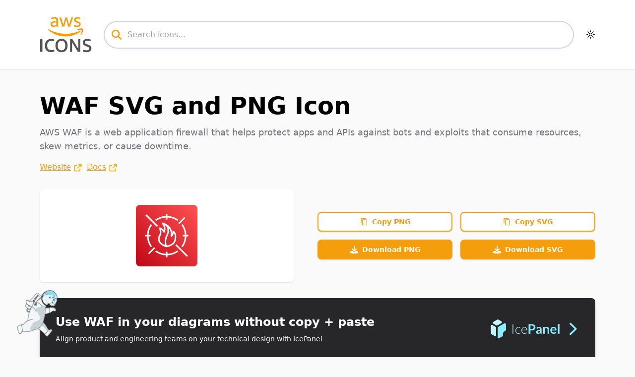

--- FILE ---
content_type: text/html; charset=UTF-8
request_url: https://aws-icons.com/icons/waf
body_size: 6122
content:
<!DOCTYPE html><html lang="en"><head><meta charset="UTF-8"><meta name="viewport" content="width=device-width,initial-scale=1"><link rel="apple-touch-icon" sizes="180x180" href="/apple-touch-icon.png"><link rel="icon" type="image/png" sizes="32x32" href="/favicon-32x32.png"><link rel="icon" type="image/png" sizes="16x16" href="/favicon-16x16.png"><link rel="manifest" href="/site.webmanifest"><link rel="mask-icon" href="/safari-pinned-tab.svg" color="#f59e0b"><meta name="msapplication-TileColor" content="#ffffff"><meta name="theme-color" content="#ffffff"><script>!function(){var e=window.matchMedia&&window.matchMedia("(prefers-color-scheme: dark)").matches,t=localStorage.getItem("vueuse-color-scheme")||"auto";("dark"===t||e&&"light"!==t)&&document.documentElement.classList.toggle("dark",!0)}()</script><script type="application/ld+json">{
        "@context": "https://schema.org/",
        "@type": "WebSite",
        "name": "AWS Icons",
        "url": "https://aws-icons.com"
      }</script><script type="module" async="" crossorigin="" src="/assets/app-e8ff648f.js"></script><style>:root{--vc-clr-primary:#000;--vc-clr-secondary:#090f207f;--vc-clr-white:#ffffff;--vc-icn-width:1.2em;--vc-nav-width:30px;--vc-nav-height:30px;--vc-nav-border-radius:0;--vc-nav-color:var(--vc-clr-primary);--vc-nav-color-hover:var(--vc-clr-secondary);--vc-nav-background:transparent;--vc-pgn-width:12px;--vc-pgn-height:4px;--vc-pgn-margin:4px;--vc-pgn-border-radius:0;--vc-pgn-background-color:var(--vc-clr-secondary);--vc-pgn-active-color:var(--vc-clr-primary)}*,:after,:before{box-sizing:border-box;border-width:0;border-style:solid;border-color:#e5e7eb}html{line-height:1.5;-webkit-text-size-adjust:100%;-moz-tab-size:4;tab-size:4;font-family:ui-sans-serif,system-ui,-apple-system,BlinkMacSystemFont,Segoe UI,Roboto,Helvetica Neue,Arial,Noto Sans,sans-serif,"Apple Color Emoji","Segoe UI Emoji",Segoe UI Symbol,"Noto Color Emoji"}body{margin:0;line-height:inherit}h1,h2{font-size:inherit;font-weight:inherit}a{color:inherit;text-decoration:inherit}button,input{font-family:inherit;font-size:100%;font-weight:inherit;line-height:inherit;color:inherit;margin:0;padding:0}button{text-transform:none}button{-webkit-appearance:button;background-color:transparent;background-image:none}h1,h2,p{margin:0}input::placeholder{opacity:1;color:#9ca3af}button{cursor:pointer}img{display:block;vertical-align:middle}img{max-width:100%;height:auto}#app,body,html{height:100%;margin:0;padding:0;--un-bg-opacity:1;background-color:rgba(250,250,250,var(--un-bg-opacity))}.container{width:100%;padding-left:1rem;padding-right:1rem}@media (min-width:640px){.container{max-width:640px;padding-left:2.5rem;padding-right:2.5rem}}@media (min-width:1024px){.container{max-width:1024px;padding-left:5rem;padding-right:5rem}}a.external{position:relative;display:inline-block;padding-right:1.5rem}a.external:after{position:absolute;right:0;top:.1875rem;display:inline-block;height:1.25rem;width:1.25rem;background-size:cover;background-position:center;background-repeat:no-repeat;content:"";background-image:url(/external-link.svg)}.text-xs a.external{position:relative;display:inline-block;padding-right:1rem}.text-xs a.external:after{position:absolute;right:0;top:.125rem;display:inline-block;height:.875rem;width:.875rem;background-size:cover;background-position:center;background-repeat:no-repeat;content:"";background-image:url(/external-link.svg)}*,:after,:before{--un-rotate:0;--un-rotate-x:0;--un-rotate-y:0;--un-rotate-z:0;--un-scale-x:1;--un-scale-y:1;--un-scale-z:1;--un-skew-x:0;--un-skew-y:0;--un-translate-x:0;--un-translate-y:0;--un-translate-z:0;--un-scroll-snap-strictness:proximity;--un-border-spacing-x:0;--un-border-spacing-y:0;--un-ring-offset-shadow:0 0 rgba(0,0,0,0);--un-ring-shadow:0 0 rgba(0,0,0,0);--un-shadow:0 0 rgba(0,0,0,0);--un-ring-offset-width:0px;--un-ring-offset-color:#fff;--un-ring-width:0px;--un-ring-color:rgba(147,197,253,.5)}.i-fa6-solid-magnifying-glass{--un-icon:url("data:image/svg+xml;utf8,%3Csvg viewBox='0 0 512 512' width='1.2em' height='1.2em' xmlns='http://www.w3.org/2000/svg' %3E%3Cpath fill='currentColor' d='M416 208c0 45.9-14.9 88.3-40 122.7l126.6 126.7c12.5 12.5 12.5 32.8 0 45.3s-32.8 12.5-45.3 0L330.7 376c-34.4 25.2-76.8 40-122.7 40C93.1 416 0 322.9 0 208S93.1 0 208 0s208 93.1 208 208zM208 352a144 144 0 1 0 0-288a144 144 0 1 0 0 288z'/%3E%3C/svg%3E");-webkit-mask:var(--un-icon) no-repeat;mask:var(--un-icon) no-repeat;-webkit-mask-size:100% 100%;mask-size:100% 100%;background-color:currentColor;color:inherit;width:1.2em;height:1.2em}[i~=carbon-sun]{--un-icon:url("data:image/svg+xml;utf8,%3Csvg viewBox='0 0 32 32' width='1.2em' height='1.2em' xmlns='http://www.w3.org/2000/svg' %3E%3Cpath fill='currentColor' d='M16 12.005a4 4 0 1 1-4 4a4.005 4.005 0 0 1 4-4m0-2a6 6 0 1 0 6 6a6 6 0 0 0-6-6ZM5.394 6.813L6.81 5.399l3.505 3.506L8.9 10.319zM2 15.005h5v2H2zm3.394 10.193L8.9 21.692l1.414 1.414l-3.505 3.506zM15 25.005h2v5h-2zm6.687-1.9l1.414-1.414l3.506 3.506l-1.414 1.414zm3.313-8.1h5v2h-5zm-3.313-6.101l3.506-3.506l1.414 1.414l-3.506 3.506zM15 2.005h2v5h-2z'/%3E%3C/svg%3E");-webkit-mask:var(--un-icon) no-repeat;mask:var(--un-icon) no-repeat;-webkit-mask-size:100% 100%;mask-size:100% 100%;background-color:currentColor;color:inherit;width:1.2em;height:1.2em}[i~=fa6-regular-paper-plane]{--un-icon:url("data:image/svg+xml;utf8,%3Csvg viewBox='0 0 512 512' width='1.2em' height='1.2em' xmlns='http://www.w3.org/2000/svg' %3E%3Cpath fill='currentColor' d='M16.1 260.2c-22.6 12.9-20.5 47.3 3.6 57.3L160 376v103.3c0 18.1 14.6 32.7 32.7 32.7c9.7 0 18.9-4.3 25.1-11.8l62-74.3l123.9 51.6c18.9 7.9 40.8-4.5 43.9-24.7l64-416c1.9-12.1-3.4-24.3-13.5-31.2s-23.3-7.5-34-1.4l-448 256zm52.1 25.5L409.7 90.6L190.1 336l1.2 1l-123.1-51.3zm335.1 139.7l-166.6-69.5l214.1-239.3l-47.5 308.8z'/%3E%3C/svg%3E");-webkit-mask:var(--un-icon) no-repeat;mask:var(--un-icon) no-repeat;-webkit-mask-size:100% 100%;mask-size:100% 100%;background-color:currentColor;color:inherit;width:1.2em;height:1.2em}[i~=fa6-solid-chevron-right]{--un-icon:url("data:image/svg+xml;utf8,%3Csvg viewBox='0 0 320 512' width='1.2em' height='1.2em' xmlns='http://www.w3.org/2000/svg' %3E%3Cpath fill='currentColor' d='M310.6 233.4c12.5 12.5 12.5 32.8 0 45.3l-192 192c-12.5 12.5-32.8 12.5-45.3 0s-12.5-32.8 0-45.3L242.7 256L73.4 86.6c-12.5-12.5-12.5-32.8 0-45.3s32.8-12.5 45.3 0l192 192z'/%3E%3C/svg%3E");-webkit-mask:var(--un-icon) no-repeat;mask:var(--un-icon) no-repeat;-webkit-mask-size:100% 100%;mask-size:100% 100%;background-color:currentColor;color:inherit;width:1.2em;height:1.2em}[i~=fa6-solid-download]{--un-icon:url("data:image/svg+xml;utf8,%3Csvg viewBox='0 0 512 512' width='1.2em' height='1.2em' xmlns='http://www.w3.org/2000/svg' %3E%3Cpath fill='currentColor' d='M288 32c0-17.7-14.3-32-32-32s-32 14.3-32 32v242.7l-73.4-73.4c-12.5-12.5-32.8-12.5-45.3 0s-12.5 32.8 0 45.3l128 128c12.5 12.5 32.8 12.5 45.3 0l128-128c12.5-12.5 12.5-32.8 0-45.3s-32.8-12.5-45.3 0L288 274.7V32zM64 352c-35.3 0-64 28.7-64 64v32c0 35.3 28.7 64 64 64h384c35.3 0 64-28.7 64-64v-32c0-35.3-28.7-64-64-64H346.5l-45.3 45.3c-25 25-65.5 25-90.5 0L165.5 352H64zm368 56a24 24 0 1 1 0 48a24 24 0 1 1 0-48z'/%3E%3C/svg%3E");-webkit-mask:var(--un-icon) no-repeat;mask:var(--un-icon) no-repeat;-webkit-mask-size:100% 100%;mask-size:100% 100%;background-color:currentColor;color:inherit;width:1.2em;height:1.2em}[i~=mdi-content-copy]{--un-icon:url("data:image/svg+xml;utf8,%3Csvg viewBox='0 0 24 24' width='1.2em' height='1.2em' xmlns='http://www.w3.org/2000/svg' %3E%3Cpath fill='currentColor' d='M19 21H8V7h11m0-2H8a2 2 0 0 0-2 2v14a2 2 0 0 0 2 2h11a2 2 0 0 0 2-2V7a2 2 0 0 0-2-2m-3-4H4a2 2 0 0 0-2 2v14h2V3h12V1Z'/%3E%3C/svg%3E");-webkit-mask:var(--un-icon) no-repeat;mask:var(--un-icon) no-repeat;-webkit-mask-size:100% 100%;mask-size:100% 100%;background-color:currentColor;color:inherit;width:1.2em;height:1.2em}.container{width:100%}@media (min-width:640px){.container{max-width:640px}}@media (min-width:768px){.container{max-width:768px}}@media (min-width:1024px){.container{max-width:1024px}}@media (min-width:1280px){.container{max-width:1280px}}@media (min-width:1536px){.container{max-width:1536px}}.sr-only{position:absolute;width:1px;height:1px;padding:0;margin:-1px;overflow:hidden;clip:rect(0,0,0,0);white-space:nowrap;border-width:0}.pointer-events-none{pointer-events:none}.absolute{position:absolute}.relative{position:relative}.sticky{position:sticky}.inset-y-0{top:0;bottom:0}.-left-10{left:-2.5rem}.-top-5{top:-1.25rem}.left-0{left:0}.top-0{top:0}.z-0{z-index:0}.z-1{z-index:1}.grid{display:grid}.grid-cols-3{grid-template-columns:repeat(3,minmax(0,1fr))}.mx-auto{margin-left:auto;margin-right:auto}.mr-2{margin-right:.5rem}.mt-0{margin-top:0}.block{display:block}.inline-block{display:inline-block}.hidden{display:none}.h-\[92px\]{height:92px}.h-4{height:1rem}.h-5{height:1.25rem}.h-8{height:2rem}.h-auto{height:auto}.max-w-6xl{max-width:72rem}.max-w-lg{max-width:32rem}.min-w-1\/2{min-width:50%}.w-20{width:5rem}.w-24{width:6rem}.w-4{width:1rem}.w-5{width:1.25rem}.w-auto{width:auto}.w-full{width:100%}.flex{display:flex}.flex-row{flex-direction:row}.flex-col{flex-direction:column}.group:hover .group-hover\:rotate-240{--un-rotate-x:0;--un-rotate-y:0;--un-rotate-z:0;--un-rotate:240deg;transform:translate(var(--un-translate-x)) translateY(var(--un-translate-y)) translateZ(var(--un-translate-z)) rotate(var(--un-rotate)) rotateX(var(--un-rotate-x)) rotateY(var(--un-rotate-y)) rotate(var(--un-rotate-z)) skew(var(--un-skew-x)) skewY(var(--un-skew-y)) scaleX(var(--un-scale-x)) scaleY(var(--un-scale-y)) scaleZ(var(--un-scale-z))}.rotate-220{--un-rotate-x:0;--un-rotate-y:0;--un-rotate-z:0;--un-rotate:220deg;transform:translate(var(--un-translate-x)) translateY(var(--un-translate-y)) translateZ(var(--un-translate-z)) rotate(var(--un-rotate)) rotateX(var(--un-rotate-x)) rotateY(var(--un-rotate-y)) rotate(var(--un-rotate-z)) skew(var(--un-skew-x)) skewY(var(--un-skew-y)) scaleX(var(--un-scale-x)) scaleY(var(--un-scale-y)) scaleZ(var(--un-scale-z))}.-scale-x-100{--un-scale-x:-1;transform:translate(var(--un-translate-x)) translateY(var(--un-translate-y)) translateZ(var(--un-translate-z)) rotate(var(--un-rotate)) rotateX(var(--un-rotate-x)) rotateY(var(--un-rotate-y)) rotate(var(--un-rotate-z)) skew(var(--un-skew-x)) skewY(var(--un-skew-y)) scaleX(var(--un-scale-x)) scaleY(var(--un-scale-y)) scaleZ(var(--un-scale-z))}.cursor-pointer{cursor:pointer}.\!select-none{user-select:none!important}.items-start{align-items:flex-start}.items-center{align-items:center}.justify-start{justify-content:flex-start}.justify-end{justify-content:flex-end}.justify-center{justify-content:center}.justify-between{justify-content:space-between}.gap-4{grid-gap:1rem;gap:1rem}.space-x-1>:not([hidden])~:not([hidden]){--un-space-x-reverse:0;margin-left:calc(.25rem * calc(1 - var(--un-space-x-reverse)));margin-right:calc(.25rem * var(--un-space-x-reverse))}.space-x-2>:not([hidden])~:not([hidden]){--un-space-x-reverse:0;margin-left:calc(.5rem * calc(1 - var(--un-space-x-reverse)));margin-right:calc(.5rem * var(--un-space-x-reverse))}.space-x-4>:not([hidden])~:not([hidden]){--un-space-x-reverse:0;margin-left:calc(1rem * calc(1 - var(--un-space-x-reverse)));margin-right:calc(1rem * var(--un-space-x-reverse))}.space-x-6>:not([hidden])~:not([hidden]){--un-space-x-reverse:0;margin-left:calc(1.5rem * calc(1 - var(--un-space-x-reverse)));margin-right:calc(1.5rem * var(--un-space-x-reverse))}.space-y-12>:not([hidden])~:not([hidden]){--un-space-y-reverse:0;margin-top:calc(3rem * calc(1 - var(--un-space-y-reverse)));margin-bottom:calc(3rem * var(--un-space-y-reverse))}.space-y-2>:not([hidden])~:not([hidden]){--un-space-y-reverse:0;margin-top:calc(.5rem * calc(1 - var(--un-space-y-reverse)));margin-bottom:calc(.5rem * var(--un-space-y-reverse))}.space-y-4>:not([hidden])~:not([hidden]){--un-space-y-reverse:0;margin-top:calc(1rem * calc(1 - var(--un-space-y-reverse)));margin-bottom:calc(1rem * var(--un-space-y-reverse))}.space-y-8>:not([hidden])~:not([hidden]){--un-space-y-reverse:0;margin-top:calc(2rem * calc(1 - var(--un-space-y-reverse)));margin-bottom:calc(2rem * var(--un-space-y-reverse))}.overflow-hidden{overflow:hidden}.border-0{border-width:0}.border-2{border-width:2px}.border-b-1{border-bottom-width:1px}.border-amber-500{--un-border-opacity:1;border-color:rgba(245,158,11,var(--un-border-opacity))}.rounded-full{border-radius:9999px}.rounded-lg{border-radius:.5rem}.bg-amber-500{--un-bg-opacity:1;background-color:rgba(245,158,11,var(--un-bg-opacity))}.bg-white{--un-bg-opacity:1;background-color:rgba(255,255,255,var(--un-bg-opacity))}.bg-zinc-800{--un-bg-opacity:1;background-color:rgba(39,39,42,var(--un-bg-opacity))}.selection\:bg-transparent::selection{background-color:transparent}.p-8{padding:2rem}.px-4{padding-left:1rem;padding-right:1rem}.px-8{padding-left:2rem;padding-right:2rem}.py-12{padding-top:3rem;padding-bottom:3rem}.py-2{padding-top:.5rem;padding-bottom:.5rem}.py-4{padding-top:1rem;padding-bottom:1rem}.py-6{padding-top:1.5rem;padding-bottom:1.5rem}.py-8{padding-top:2rem;padding-bottom:2rem}.pl-12{padding-left:3rem}.pl-4{padding-left:1rem}.text-center{text-align:center}.text-right{text-align:right}.align-text-bottom{vertical-align:text-bottom}.font-sans{font-family:ui-sans-serif,system-ui,-apple-system,BlinkMacSystemFont,Segoe UI,Roboto,Helvetica Neue,Arial,Noto Sans,sans-serif,"Apple Color Emoji","Segoe UI Emoji",Segoe UI Symbol,"Noto Color Emoji"}.text-2xl{font-size:1.5rem;line-height:2rem}.text-4xl{font-size:2.25rem;line-height:2.5rem}.text-lg{font-size:1.125rem;line-height:1.75rem}.text-sm{font-size:.875rem;line-height:1.25rem}.text-xl{font-size:1.25rem;line-height:1.75rem}.text-xs{font-size:.75rem;line-height:1rem}.font-light{font-weight:300}.font-medium{font-weight:500}.font-semibold{font-weight:600}.text-amber-500,[color~="#f59e0b"]{--un-text-opacity:1;color:rgba(245,158,11,var(--un-text-opacity))}.text-white{--un-text-opacity:1;color:rgba(255,255,255,var(--un-text-opacity))}.placeholder\:text-gray-400::placeholder{--un-text-opacity:1;color:rgba(156,163,175,var(--un-text-opacity))}.text-black{--un-text-opacity:1;color:rgba(0,0,0,var(--un-text-opacity))}.text-gray-900{--un-text-opacity:1;color:rgba(17,24,39,var(--un-text-opacity))}.text-icepanel{--un-text-opacity:1;color:rgba(140,236,255,var(--un-text-opacity))}.text-zinc-500{--un-text-opacity:1;color:rgba(113,113,122,var(--un-text-opacity))}.underline{text-decoration-line:underline}.hover\:shadow-lg:hover,.shadow-lg{--un-shadow:var(--un-shadow-inset) 0 10px 15px -3px var(--un-shadow-color, rgba(0,0,0,.1)),var(--un-shadow-inset) 0 4px 6px -4px var(--un-shadow-color, rgba(0,0,0,.1));box-shadow:var(--un-ring-offset-shadow),var(--un-ring-shadow),var(--un-shadow)}.shadow{--un-shadow:var(--un-shadow-inset) 0 1px 3px 0 var(--un-shadow-color, rgba(0,0,0,.1)),var(--un-shadow-inset) 0 1px 2px -1px var(--un-shadow-color, rgba(0,0,0,.1));box-shadow:var(--un-ring-offset-shadow),var(--un-ring-shadow),var(--un-shadow)}.shadow-sm{--un-shadow:var(--un-shadow-inset) 0 1px 2px 0 var(--un-shadow-color, rgba(0,0,0,.05));box-shadow:var(--un-ring-offset-shadow),var(--un-ring-shadow),var(--un-shadow)}.\!outline-none{outline:2px solid transparent!important;outline-offset:2px!important}.focus\:outline-none:focus{outline:2px solid transparent;outline-offset:2px}.focus\:ring-2:focus,.ring-2{--un-ring-width:2px;--un-ring-offset-shadow:var(--un-ring-inset) 0 0 0 var(--un-ring-offset-width) var(--un-ring-offset-color);--un-ring-shadow:var(--un-ring-inset) 0 0 0 calc(var(--un-ring-width) + var(--un-ring-offset-width)) var(--un-ring-color);box-shadow:var(--un-ring-offset-shadow),var(--un-ring-shadow),var(--un-shadow)}.focus\:ring-amber-500:focus{--un-ring-opacity:1;--un-ring-color:rgba(245,158,11,var(--un-ring-opacity))}.ring-gray-300{--un-ring-opacity:1;--un-ring-color:rgba(209,213,219,var(--un-ring-opacity))}.focus\:ring-inset:focus,.ring-inset{--un-ring-inset:inset}.transition{transition-property:color,background-color,border-color,outline-color,text-decoration-color,fill,stroke,opacity,box-shadow,transform,filter,backdrop-filter;transition-timing-function:cubic-bezier(.4,0,.2,1);transition-duration:.15s}.duration-500{transition-duration:.5s}.ease-in-out{transition-timing-function:cubic-bezier(.4,0,.2,1)}@media (min-width:640px){.sm\:w-54{width:13.5rem}}@media (min-width:768px){.md\:grid-cols-6{grid-template-columns:repeat(6,minmax(0,1fr))}.md\:flex-row{flex-direction:row}.md\:space-x-12>:not([hidden])~:not([hidden]){--un-space-x-reverse:0;margin-left:calc(3rem * calc(1 - var(--un-space-x-reverse)));margin-right:calc(3rem * var(--un-space-x-reverse))}.md\:space-y-0>:not([hidden])~:not([hidden]){--un-space-y-reverse:0;margin-top:calc(0px * calc(1 - var(--un-space-y-reverse)));margin-bottom:calc(0px * var(--un-space-y-reverse))}.md\:space-y-4>:not([hidden])~:not([hidden]){--un-space-y-reverse:0;margin-top:calc(1rem * calc(1 - var(--un-space-y-reverse)));margin-bottom:calc(1rem * var(--un-space-y-reverse))}.md\:text-2xl{font-size:1.5rem;line-height:2rem}.md\:text-5xl{font-size:3rem;line-height:1}.md\:text-lg{font-size:1.125rem;line-height:1.75rem}}@media (min-width:1024px){.lg\:grid-cols-8{grid-template-columns:repeat(8,minmax(0,1fr))}.lg\:block{display:block}.lg\:h-10{height:2.5rem}.lg\:flex-row{flex-direction:row}.lg\:space-y-0>:not([hidden])~:not([hidden]){--un-space-y-reverse:0;margin-top:calc(0px * calc(1 - var(--un-space-y-reverse)));margin-bottom:calc(0px * var(--un-space-y-reverse))}.lg\:pr-4{padding-right:1rem}.lg\:text-left{text-align:left}.lg\:text-2xl{font-size:1.5rem;line-height:2rem}.lg\:text-sm{font-size:.875rem;line-height:1.25rem}}</style><link rel="preload" href="/assets/index-a1e34301.css" as="style"><link rel="modulepreload" crossorigin="" href="/assets/id-bea719b6.js"><link rel="modulepreload" crossorigin="" href="/assets/_id_-39e1eeae.js"><title>WAF SVG and transparent PNG icons | AWS Icons</title><meta content="AWS Icons" name="og:site_name"><meta content="IcePanel Technologies Inc." name="author"><meta name="og:title" content="WAF SVG and transparent PNG icons | AWS Icons"><meta name="twitter:title" content="WAF SVG and transparent PNG icons | AWS Icons"><meta name="og:type" content="website"><meta name="og:url" content="https://aws-icons.com/icons/waf"><meta name="keywords" content="WAF, paste WAF icon, copy WAF icon, download WAF icon, free WAF icon, transparent WAF png icon, WAF icon, WAF logo, WAF svg, WAF png, WAF vector, security identity compliance,waf,aws,web,application,firewall,helps,protect,apps,apis,against,bots,exploits,consume,resources,skew,metrics,cause,downtime"><meta name="description" content="Download, copy and paste WAF SVG and transparent PNG icons for your projects."><meta name="og:description" content="Download, copy and paste WAF SVG and transparent PNG icons for your projects."><meta name="twitter:description" content="Download, copy and paste WAF SVG and transparent PNG icons for your projects."><meta content="/cover.png" name="image" property="og:image"><meta content="1200" name="image" property="og:image:width"><meta content="630" name="image" property="og:image:height"><link rel="canonical" href="https://aws-icons.com/icons/waf"></head><body class="font-sans"><div id="app" data-server-rendered="true"><div><div class="top-0 left-0 z-1 sticky w-full bg-white dark:bg-[#121212] py-6 border-b-1 dark:border-transparent shadow-sm"><div class="container mx-auto flex justify-center space-x-6 items-center w-full"><a href="/" class=""><img src="/aws-icons-logo.svg" alt="AWS Icons logo" width="124" height="92" class="h-[92px]"></a><!--[--><div class="w-full"><div class="relative rounded-full shadow-sm"><div class="pointer-events-none absolute inset-y-0 left-0 flex items-center pl-4"><div class="i-fa6-solid-magnifying-glass h-5 w-5 text-amber-500" aria-hidden="true"></div></div><input id="search" type="text" name="search" value="" autofocus="" class="block w-full rounded-full border-0 py-4 pl-12 text-gray-900 ring-2 ring-inset ring-gray-300 dark:ring-zinc-600 placeholder:text-gray-400 focus:ring-2 focus:ring-inset focus:ring-amber-500 focus:outline-none dark:focus:ring-2 dark:focus:ring-inset dark:focus:ring-amber-500 dark:bg-zinc-800 dark:text-white" placeholder="Search icons..."></div></div><!--]--><!----></div></div><div class="dark:bg-transparent w-full"><div class="container mt-0 py-12 mx-auto"><div class="flex flex-col space-y-12" id="waf"><div class="flex flex-col space-y-8 w-full mx-auto max-w-6xl"><div class="flex flex flex-col justify-start items-start space-y-2 md:space-y-4"><h1 class="text-2xl md:text-5xl text-black dark:text-zinc-100 font-semibold">WAF SVG and PNG Icon</h1><p class="md:text-lg text-zinc-500">AWS WAF is a web application firewall that helps protect apps and APIs against bots and exploits that consume resources, skew metrics, or cause downtime.</p><div class="flex flex-row space-x-2"><a href="https://aws.amazon.com/waf" class="text-amber-500 underline external" target="_blank">Website</a><a href="https://docs.aws.amazon.com/waf" class="text-amber-500 underline external" target="_blank">Docs</a></div></div><div class="flex flex-col md:flex-row space-y-8 md:space-y-0 w-full md:space-x-12"><div class="flex w-full bg-white dark:bg-zinc-800 p-8 items-center justify-center rounded-lg shadow"><div class="overflow-hidden rounded-lg"><img src="https://icon.icepanel.io/AWS/svg/Security-Identity-Compliance/WAF.svg" height="124" width="124" alt="WAF icon"></div></div><div class="min-w-1/2 flex flex-col space-y-4 justify-center items-center"><div class="flex flex-row space-x-4 w-full"><button class="border-amber-500 shadow hover:shadow-lg transition text-amber-500 text-sm font-semibold w-full border-2 px-4 py-2 rounded-lg text-center bg-white dark:bg-transparent flex items-center justify-center cursor-pointer"><!--[--><div i="mdi-content-copy" class="w-4 h-4 mr-2"></div>Copy PNG<!--]--></button><button class="border-amber-500 shadow hover:shadow-lg transition text-amber-500 text-sm font-semibold w-full border-2 px-4 py-2 rounded-lg text-center bg-white dark:bg-transparent flex items-center justify-center cursor-pointer"><!--[--><div i="mdi-content-copy" class="w-4 h-4 mr-2"></div>Copy SVG<!--]--></button></div><div class="flex flex-row space-x-4 w-full"><button class="bg-amber-500 border-amber-500 shadow hover:shadow-lg transition text-white text-sm font-semibold w-full border-2 text-center px-4 py-2 rounded-lg flex items-center justify-center cursor-pointer"><!--[--><div i="fa6-solid-download" class="w-4 h-4 mr-2"></div>Download PNG<!--]--></button><button class="bg-amber-500 border-amber-500 shadow hover:shadow-lg transition text-white text-sm font-semibold w-full border-2 text-center px-4 py-2 rounded-lg flex items-center justify-center cursor-pointer"><!--[--><div i="fa6-solid-download" class="w-4 h-4 mr-2"></div>Download SVG<!--]--></button></div></div></div><a href="http://u.icepanel.io/4b2c47d7" target="_blank" class="z-0 relative w-full flex text-center lg:text-left flex-col lg:flex-row space-y-4 lg:space-y-0 bg-zinc-800 items-center justify-between text-white px-8 py-8 rounded-lg shadow-lg group"><img src="/brian-in-space.svg" alt="Brian in space" class="selection:bg-transparent !select-none absolute hidden lg:block -top-5 -left-10 w-20 rotate-220 -scale-x-100 group-hover:rotate-240 transition ease-in-out duration-500"><div class="flex flex-col space-y-2 lg:pr-4"><h2 class="font-semibold lg:text-2xl">Use WAF in your diagrams without copy + paste</h2><p class="text-xs lg:text-sm font-light">Align product and engineering teams on your technical design with IcePanel</p></div><div class="flex justify-end align-right text-right items-center space-x-2"><img src="/icepanel-logo-blue.svg" alt="IcePanel" class="inline-block h-8 lg:h-10 w-auto align-text-bottom"><div i="fa6-solid-chevron-right" class="text-xl md:text-2xl text-icepanel"></div></div></a><div class="flex flex-col space-y-4"><h2 class="text-lg font-semibold">Other AWS icons</h2><div class="grid grid-cols-3 md:grid-cols-6 lg:grid-cols-8 gap-4"><!--[--><!----><!----><!----><!----><!----><!----><!----><!----><!----><!----><!----><!----><!----><!----><!----><!----><!----><!----><!----><!----><!----><!----><!----><!----><!--]--></div><div class="flex flex-col text-center py-12 space-y-12"><h2 class="text-4xl font-medium">Can't find the icon you're looking for?</h2><!----><div class="flex flex-col space-y-4"><!----><p class="text-lg">Let us know and we'll add it!</p><a href="https://forms.gle/2yVHx61bQB9qBA4LA" target="_blank" class="shadow hover:shadow-lg transition text-white bg-amber-500 text-sm font-semibold w-auto sm:w-54 border-2 border-amber-500 text-center px-4 py-2 rounded-lg flex items-center justify-center cursor-pointer mx-auto"><div i="fa6-regular-paper-plane" class="w-4 h-4 mr-2"></div>Request icon</a></div></div></div></div></div></div></div><footer class="py-12 text-center text-sm flex flex-col justify-center items-center space-y-8"><button class="flex justify-center items-center space-x-2 !outline-none" title="Toggle dark"><div i="carbon-sun dark:carbon-moon"></div><span>Toggle dark mode</span></button><div class="flex flex-col space-y-2"><a href="http://u.icepanel.io/4b2c47d7" class="flex flex-row items-center justify-center space-x-1" target="_blank"><span class="sr-only">IcePanel</span><span>Made with ❤️ by</span><img src="/icepanel-logo.svg" alt="IcePanel" class="inline-block w-24 h-auto align-text-bottom"></a><p class="text-xs max-w-lg">Icons are sourced from <a href="https://aws.amazon.com/architecture/icons/" class="text-amber-500 underline external" target="_blank">https://aws.amazon.com/architecture/icons/</a> and are wholly owned by <a href="https://aws.amazon.com/" class="text-amber-500 underline external" target="_blank">Amazon Web Services, Inc.</a> Please refer to <a href="https://aws.amazon.com/architecture/icons/" class="text-amber-500 underline external" target="_blank">this page</a> for terms of use.</p></div></footer></div></div><link rel="stylesheet" href="/assets/index-a1e34301.css"></body></html>

--- FILE ---
content_type: text/css; charset=UTF-8
request_url: https://aws-icons.com/assets/index-a1e34301.css
body_size: 11410
content:
.carousel{position:relative;text-align:center;box-sizing:border-box;overscroll-behavior:none}.carousel *{box-sizing:border-box}.carousel__track{display:flex;margin:0;padding:0;position:relative}.carousel__viewport{overflow:hidden}.carousel__sr-only{position:absolute;width:1px;height:1px;padding:0;margin:-1px;overflow:hidden;clip:rect(0,0,0,0);border:0}:root{--vc-clr-primary: #000;--vc-clr-secondary: #090f207f;--vc-clr-white: #ffffff;--vc-icn-width: 1.2em;--vc-nav-width: 30px;--vc-nav-height: 30px;--vc-nav-border-radius: 0;--vc-nav-color: var(--vc-clr-primary);--vc-nav-color-hover: var(--vc-clr-secondary);--vc-nav-background: transparent;--vc-pgn-width: 12px;--vc-pgn-height: 4px;--vc-pgn-margin: 4px;--vc-pgn-border-radius: 0;--vc-pgn-background-color: var(--vc-clr-secondary);--vc-pgn-active-color: var(--vc-clr-primary)}.carousel__icon{width:var(--vc-icn-width);height:var(--vc-icn-width);fill:currentColor}.carousel__slide{scroll-snap-stop:auto;flex-shrink:0;margin:0;position:relative;display:flex;justify-content:center;align-items:center;transform:translateZ(0)}.carousel__prev,.carousel__next{box-sizing:content-box;background:var(--vc-nav-background);border-radius:var(--vc-nav-border-radius);width:var(--vc-nav-width);height:var(--vc-nav-height);text-align:center;font-size:var(--vc-nav-height);padding:0;color:var(--vc-nav-color);display:flex;justify-content:center;align-items:center;position:absolute;border:0;cursor:pointer;margin:0 10px;top:50%;transform:translateY(-50%)}.carousel__prev:hover,.carousel__next:hover{color:var(--vc-nav-color-hover)}.carousel__next--disabled,.carousel__prev--disabled{cursor:not-allowed;opacity:.5}.carousel__prev{left:0}.carousel__next{right:0}.carousel--rtl .carousel__prev{left:auto;right:0}.carousel--rtl .carousel__next{right:auto;left:0}.carousel__pagination{display:flex;justify-content:center;list-style:none;line-height:0;margin:10px 0 0}.carousel__pagination-button{display:block;border:0;margin:0;cursor:pointer;padding:var(--vc-pgn-margin);background:transparent}.carousel__pagination-button:after{display:block;content:"";width:var(--vc-pgn-width);height:var(--vc-pgn-height);border-radius:var(--vc-pgn-border-radius);background-color:var(--vc-pgn-background-color)}.carousel__pagination-button:hover:after,.carousel__pagination-button--active:after{background-color:var(--vc-pgn-active-color)}*,:before,:after{box-sizing:border-box;border-width:0;border-style:solid;border-color:#e5e7eb}html{line-height:1.5;-webkit-text-size-adjust:100%;-moz-tab-size:4;tab-size:4;font-family:ui-sans-serif,system-ui,-apple-system,BlinkMacSystemFont,Segoe UI,Roboto,Helvetica Neue,Arial,Noto Sans,sans-serif,"Apple Color Emoji","Segoe UI Emoji",Segoe UI Symbol,"Noto Color Emoji"}body{margin:0;line-height:inherit}hr{height:0;color:inherit;border-top-width:1px}abbr:where([title]){text-decoration:underline dotted}h1,h2,h3,h4,h5,h6{font-size:inherit;font-weight:inherit}a{color:inherit;text-decoration:inherit}b,strong{font-weight:bolder}code,kbd,samp,pre{font-family:ui-monospace,SFMono-Regular,Menlo,Monaco,Consolas,Liberation Mono,Courier New,monospace;font-size:1em}small{font-size:80%}sub,sup{font-size:75%;line-height:0;position:relative;vertical-align:baseline}sub{bottom:-.25em}sup{top:-.5em}table{text-indent:0;border-color:inherit;border-collapse:collapse}button,input,optgroup,select,textarea{font-family:inherit;font-size:100%;font-weight:inherit;line-height:inherit;color:inherit;margin:0;padding:0}button,select{text-transform:none}button,[type=button],[type=reset],[type=submit]{-webkit-appearance:button;background-color:transparent;background-image:none}:-moz-focusring{outline:auto}:-moz-ui-invalid{box-shadow:none}progress{vertical-align:baseline}::-webkit-inner-spin-button,::-webkit-outer-spin-button{height:auto}[type=search]{-webkit-appearance:textfield;outline-offset:-2px}::-webkit-search-decoration{-webkit-appearance:none}::-webkit-file-upload-button{-webkit-appearance:button;font:inherit}summary{display:list-item}blockquote,dl,dd,h1,h2,h3,h4,h5,h6,hr,figure,p,pre{margin:0}fieldset{margin:0;padding:0}legend{padding:0}ol,ul,menu{list-style:none;margin:0;padding:0}textarea{resize:vertical}input::placeholder,textarea::placeholder{opacity:1;color:#9ca3af}button,[role=button]{cursor:pointer}:disabled{cursor:default}img,svg,video,canvas,audio,iframe,embed,object{display:block;vertical-align:middle}img,video{max-width:100%;height:auto}[hidden]{display:none}.resize-observer[data-v-b329ee4c]{position:absolute;top:0;left:0;z-index:-1;width:100%;height:100%;border:none;background-color:transparent;pointer-events:none;display:block;overflow:hidden;opacity:0}.resize-observer[data-v-b329ee4c] object{display:block;position:absolute;top:0;left:0;height:100%;width:100%;overflow:hidden;pointer-events:none;z-index:-1}.v-popper__popper{z-index:10000;top:0;left:0;outline:none}.v-popper__popper.v-popper__popper--hidden{visibility:hidden;opacity:0;transition:opacity .15s,visibility .15s;pointer-events:none}.v-popper__popper.v-popper__popper--shown{visibility:visible;opacity:1;transition:opacity .15s}.v-popper__popper.v-popper__popper--skip-transition,.v-popper__popper.v-popper__popper--skip-transition>.v-popper__wrapper{transition:none!important}.v-popper__backdrop{position:absolute;top:0;left:0;width:100%;height:100%;display:none}.v-popper__inner{position:relative;box-sizing:border-box;overflow-y:auto}.v-popper__inner>div{position:relative;z-index:1;max-width:inherit;max-height:inherit}.v-popper__arrow-container{position:absolute;width:10px;height:10px}.v-popper__popper--arrow-overflow .v-popper__arrow-container,.v-popper__popper--no-positioning .v-popper__arrow-container{display:none}.v-popper__arrow-inner,.v-popper__arrow-outer{border-style:solid;position:absolute;top:0;left:0;width:0;height:0}.v-popper__arrow-inner{visibility:hidden;border-width:7px}.v-popper__arrow-outer{border-width:6px}.v-popper__popper[data-popper-placement^=top] .v-popper__arrow-inner,.v-popper__popper[data-popper-placement^=bottom] .v-popper__arrow-inner{left:-2px}.v-popper__popper[data-popper-placement^=top] .v-popper__arrow-outer,.v-popper__popper[data-popper-placement^=bottom] .v-popper__arrow-outer{left:-1px}.v-popper__popper[data-popper-placement^=top] .v-popper__arrow-inner,.v-popper__popper[data-popper-placement^=top] .v-popper__arrow-outer{border-bottom-width:0;border-left-color:transparent!important;border-right-color:transparent!important;border-bottom-color:transparent!important}.v-popper__popper[data-popper-placement^=top] .v-popper__arrow-inner{top:-2px}.v-popper__popper[data-popper-placement^=bottom] .v-popper__arrow-container{top:0}.v-popper__popper[data-popper-placement^=bottom] .v-popper__arrow-inner,.v-popper__popper[data-popper-placement^=bottom] .v-popper__arrow-outer{border-top-width:0;border-left-color:transparent!important;border-right-color:transparent!important;border-top-color:transparent!important}.v-popper__popper[data-popper-placement^=bottom] .v-popper__arrow-inner{top:-4px}.v-popper__popper[data-popper-placement^=bottom] .v-popper__arrow-outer{top:-6px}.v-popper__popper[data-popper-placement^=left] .v-popper__arrow-inner,.v-popper__popper[data-popper-placement^=right] .v-popper__arrow-inner{top:-2px}.v-popper__popper[data-popper-placement^=left] .v-popper__arrow-outer,.v-popper__popper[data-popper-placement^=right] .v-popper__arrow-outer{top:-1px}.v-popper__popper[data-popper-placement^=right] .v-popper__arrow-inner,.v-popper__popper[data-popper-placement^=right] .v-popper__arrow-outer{border-left-width:0;border-left-color:transparent!important;border-top-color:transparent!important;border-bottom-color:transparent!important}.v-popper__popper[data-popper-placement^=right] .v-popper__arrow-inner{left:-4px}.v-popper__popper[data-popper-placement^=right] .v-popper__arrow-outer{left:-6px}.v-popper__popper[data-popper-placement^=left] .v-popper__arrow-container{right:-10px}.v-popper__popper[data-popper-placement^=left] .v-popper__arrow-inner,.v-popper__popper[data-popper-placement^=left] .v-popper__arrow-outer{border-right-width:0;border-top-color:transparent!important;border-right-color:transparent!important;border-bottom-color:transparent!important}.v-popper__popper[data-popper-placement^=left] .v-popper__arrow-inner{left:-2px}.v-popper--theme-dropdown .v-popper__inner{background:#fff;color:#000;border-radius:6px;border:1px solid #ddd;box-shadow:0 6px 30px #0000001a}.v-popper--theme-dropdown .v-popper__arrow-inner{visibility:visible;border-color:#fff}.v-popper--theme-dropdown .v-popper__arrow-outer{border-color:#ddd}.v-popper--theme-tooltip .v-popper__inner{background:rgba(0,0,0,.8);color:#fff;border-radius:6px;padding:7px 12px 6px}.v-popper--theme-tooltip .v-popper__arrow-outer{border-color:#000c}html,body,#app{height:100%;margin:0;padding:0;--un-bg-opacity:1;background-color:rgba(250,250,250,var(--un-bg-opacity))}.dark html,.dark body,.dark #app{--un-bg-opacity:1;background-color:rgba(18,18,18,var(--un-bg-opacity))}html.dark{background:#121212;color-scheme:dark}#nprogress{pointer-events:none}#nprogress .bar{--un-bg-opacity:1;background-color:rgba(245,158,11,var(--un-bg-opacity));opacity:.75;position:fixed;z-index:1031;top:0;left:0;width:100%;height:4px}.container{width:100%;padding-left:1rem;padding-right:1rem}@media (min-width: 640px){.container{max-width:640px;padding-left:2.5rem;padding-right:2.5rem}}@media (min-width: 1024px){.container{max-width:1024px;padding-left:5rem;padding-right:5rem}}.fade-enter-active,.fade-leave-active{transition:opacity .2s ease-in-out}.fade-enter-from,.fade-leave-active{opacity:0}a.external{position:relative;display:inline-block;padding-right:1.5rem}a.external:after{position:absolute;right:0;top:.1875rem;display:inline-block;height:1.25rem;width:1.25rem;background-size:cover;background-position:center;background-repeat:no-repeat;content:"";background-image:url(/external-link.svg)}.text-xs a.external{position:relative;display:inline-block;padding-right:1rem}.text-xs a.external:after{position:absolute;right:0;top:.125rem;display:inline-block;height:.875rem;width:.875rem;background-size:cover;background-position:center;background-repeat:no-repeat;content:"";background-image:url(/external-link.svg)}*,:before,:after{--un-rotate:0;--un-rotate-x:0;--un-rotate-y:0;--un-rotate-z:0;--un-scale-x:1;--un-scale-y:1;--un-scale-z:1;--un-skew-x:0;--un-skew-y:0;--un-translate-x:0;--un-translate-y:0;--un-translate-z:0;--un-pan-x: ;--un-pan-y: ;--un-pinch-zoom: ;--un-scroll-snap-strictness:proximity;--un-ordinal: ;--un-slashed-zero: ;--un-numeric-figure: ;--un-numeric-spacing: ;--un-numeric-fraction: ;--un-border-spacing-x:0;--un-border-spacing-y:0;--un-ring-offset-shadow:0 0 rgba(0,0,0,0);--un-ring-shadow:0 0 rgba(0,0,0,0);--un-shadow-inset: ;--un-shadow:0 0 rgba(0,0,0,0);--un-ring-inset: ;--un-ring-offset-width:0px;--un-ring-offset-color:#fff;--un-ring-width:0px;--un-ring-color:rgba(147,197,253,.5);--un-blur: ;--un-brightness: ;--un-contrast: ;--un-drop-shadow: ;--un-grayscale: ;--un-hue-rotate: ;--un-invert: ;--un-saturate: ;--un-sepia: ;--un-backdrop-blur: ;--un-backdrop-brightness: ;--un-backdrop-contrast: ;--un-backdrop-grayscale: ;--un-backdrop-hue-rotate: ;--un-backdrop-invert: ;--un-backdrop-opacity: ;--un-backdrop-saturate: ;--un-backdrop-sepia: }::backdrop{--un-rotate:0;--un-rotate-x:0;--un-rotate-y:0;--un-rotate-z:0;--un-scale-x:1;--un-scale-y:1;--un-scale-z:1;--un-skew-x:0;--un-skew-y:0;--un-translate-x:0;--un-translate-y:0;--un-translate-z:0;--un-pan-x: ;--un-pan-y: ;--un-pinch-zoom: ;--un-scroll-snap-strictness:proximity;--un-ordinal: ;--un-slashed-zero: ;--un-numeric-figure: ;--un-numeric-spacing: ;--un-numeric-fraction: ;--un-border-spacing-x:0;--un-border-spacing-y:0;--un-ring-offset-shadow:0 0 rgba(0,0,0,0);--un-ring-shadow:0 0 rgba(0,0,0,0);--un-shadow-inset: ;--un-shadow:0 0 rgba(0,0,0,0);--un-ring-inset: ;--un-ring-offset-width:0px;--un-ring-offset-color:#fff;--un-ring-width:0px;--un-ring-color:rgba(147,197,253,.5);--un-blur: ;--un-brightness: ;--un-contrast: ;--un-drop-shadow: ;--un-grayscale: ;--un-hue-rotate: ;--un-invert: ;--un-saturate: ;--un-sepia: ;--un-backdrop-blur: ;--un-backdrop-brightness: ;--un-backdrop-contrast: ;--un-backdrop-grayscale: ;--un-backdrop-hue-rotate: ;--un-backdrop-invert: ;--un-backdrop-opacity: ;--un-backdrop-saturate: ;--un-backdrop-sepia: }.dark [i~="dark:carbon-moon"]{--un-icon:url("data:image/svg+xml;utf8,%3Csvg viewBox='0 0 32 32' width='1.2em' height='1.2em' xmlns='http://www.w3.org/2000/svg' %3E%3Cpath fill='currentColor' d='M13.502 5.414a15.075 15.075 0 0 0 11.594 18.194a11.113 11.113 0 0 1-7.975 3.39c-.138 0-.278.005-.418 0a11.094 11.094 0 0 1-3.2-21.584M14.98 3a1.002 1.002 0 0 0-.175.016a13.096 13.096 0 0 0 1.825 25.981c.164.006.328 0 .49 0a13.072 13.072 0 0 0 10.703-5.555a1.01 1.01 0 0 0-.783-1.565A13.08 13.08 0 0 1 15.89 4.38A1.015 1.015 0 0 0 14.98 3Z'/%3E%3C/svg%3E");-webkit-mask:var(--un-icon) no-repeat;mask:var(--un-icon) no-repeat;-webkit-mask-size:100% 100%;mask-size:100% 100%;background-color:currentColor;color:inherit;width:1.2em;height:1.2em}.i-carbon-warning,[i-carbon-warning=""]{--un-icon:url("data:image/svg+xml;utf8,%3Csvg viewBox='0 0 32 32' width='1.2em' height='1.2em' xmlns='http://www.w3.org/2000/svg' %3E%3Cpath fill='currentColor' d='M16 2a14 14 0 1 0 14 14A14 14 0 0 0 16 2Zm0 26a12 12 0 1 1 12-12a12 12 0 0 1-12 12Z'/%3E%3Cpath fill='currentColor' d='M15 8h2v11h-2zm1 14a1.5 1.5 0 1 0 1.5 1.5A1.5 1.5 0 0 0 16 22z'/%3E%3C/svg%3E");-webkit-mask:var(--un-icon) no-repeat;mask:var(--un-icon) no-repeat;-webkit-mask-size:100% 100%;mask-size:100% 100%;background-color:currentColor;color:inherit;width:1.2em;height:1.2em}.i-fa6-solid-magnifying-glass{--un-icon:url("data:image/svg+xml;utf8,%3Csvg viewBox='0 0 512 512' width='1.2em' height='1.2em' xmlns='http://www.w3.org/2000/svg' %3E%3Cpath fill='currentColor' d='M416 208c0 45.9-14.9 88.3-40 122.7l126.6 126.7c12.5 12.5 12.5 32.8 0 45.3s-32.8 12.5-45.3 0L330.7 376c-34.4 25.2-76.8 40-122.7 40C93.1 416 0 322.9 0 208S93.1 0 208 0s208 93.1 208 208zM208 352a144 144 0 1 0 0-288a144 144 0 1 0 0 288z'/%3E%3C/svg%3E");-webkit-mask:var(--un-icon) no-repeat;mask:var(--un-icon) no-repeat;-webkit-mask-size:100% 100%;mask-size:100% 100%;background-color:currentColor;color:inherit;width:1.2em;height:1.2em}[i~=carbon-sun]{--un-icon:url("data:image/svg+xml;utf8,%3Csvg viewBox='0 0 32 32' width='1.2em' height='1.2em' xmlns='http://www.w3.org/2000/svg' %3E%3Cpath fill='currentColor' d='M16 12.005a4 4 0 1 1-4 4a4.005 4.005 0 0 1 4-4m0-2a6 6 0 1 0 6 6a6 6 0 0 0-6-6ZM5.394 6.813L6.81 5.399l3.505 3.506L8.9 10.319zM2 15.005h5v2H2zm3.394 10.193L8.9 21.692l1.414 1.414l-3.505 3.506zM15 25.005h2v5h-2zm6.687-1.9l1.414-1.414l3.506 3.506l-1.414 1.414zm3.313-8.1h5v2h-5zm-3.313-6.101l3.506-3.506l1.414 1.414l-3.506 3.506zM15 2.005h2v5h-2z'/%3E%3C/svg%3E");-webkit-mask:var(--un-icon) no-repeat;mask:var(--un-icon) no-repeat;-webkit-mask-size:100% 100%;mask-size:100% 100%;background-color:currentColor;color:inherit;width:1.2em;height:1.2em}[i~=fa6-regular-paper-plane]{--un-icon:url("data:image/svg+xml;utf8,%3Csvg viewBox='0 0 512 512' width='1.2em' height='1.2em' xmlns='http://www.w3.org/2000/svg' %3E%3Cpath fill='currentColor' d='M16.1 260.2c-22.6 12.9-20.5 47.3 3.6 57.3L160 376v103.3c0 18.1 14.6 32.7 32.7 32.7c9.7 0 18.9-4.3 25.1-11.8l62-74.3l123.9 51.6c18.9 7.9 40.8-4.5 43.9-24.7l64-416c1.9-12.1-3.4-24.3-13.5-31.2s-23.3-7.5-34-1.4l-448 256zm52.1 25.5L409.7 90.6L190.1 336l1.2 1l-123.1-51.3zm335.1 139.7l-166.6-69.5l214.1-239.3l-47.5 308.8z'/%3E%3C/svg%3E");-webkit-mask:var(--un-icon) no-repeat;mask:var(--un-icon) no-repeat;-webkit-mask-size:100% 100%;mask-size:100% 100%;background-color:currentColor;color:inherit;width:1.2em;height:1.2em}[i~=fa6-regular-window-maximize]{--un-icon:url("data:image/svg+xml;utf8,%3Csvg viewBox='0 0 512 512' width='1.2em' height='1.2em' xmlns='http://www.w3.org/2000/svg' %3E%3Cpath fill='currentColor' d='M.3 89.5C.1 91.6 0 93.8 0 96v320c0 35.3 28.7 64 64 64h384c35.3 0 64-28.7 64-64V96c0-35.3-28.7-64-64-64H64c-2.2 0-4.4.1-6.5.3c-9.2.9-17.8 3.8-25.5 8.2c-10.2 6-18.6 14.6-24.3 25c-3.9 7.3-6.5 15.4-7.4 24zM48 224h416v192c0 8.8-7.2 16-16 16H64c-8.8 0-16-7.2-16-16V224z'/%3E%3C/svg%3E");-webkit-mask:var(--un-icon) no-repeat;mask:var(--un-icon) no-repeat;-webkit-mask-size:100% 100%;mask-size:100% 100%;background-color:currentColor;color:inherit;width:1.2em;height:1.2em}[i~=fa6-solid-braille]{--un-icon:url("data:image/svg+xml;utf8,%3Csvg viewBox='0 0 640 512' width='1.2em' height='1.2em' xmlns='http://www.w3.org/2000/svg' %3E%3Cpath fill='currentColor' d='M128 96c0 35.3-28.7 64-64 64S0 131.3 0 96s28.7-64 64-64s64 28.7 64 64zm96 176c8.8 0 16-7.2 16-16s-7.2-16-16-16s-16 7.2-16 16s7.2 16 16 16zm0 48c-35.3 0-64-28.7-64-64s28.7-64 64-64s64 28.7 64 64s-28.7 64-64 64zM80 416c0-8.8-7.2-16-16-16s-16 7.2-16 16s7.2 16 16 16s16-7.2 16-16zm48 0c0 35.3-28.7 64-64 64S0 451.3 0 416s28.7-64 64-64s64 28.7 64 64zm112 0c0-8.8-7.2-16-16-16s-16 7.2-16 16s7.2 16 16 16s16-7.2 16-16zm48 0c0 35.3-28.7 64-64 64s-64-28.7-64-64s28.7-64 64-64s64 28.7 64 64zM64 320c-35.3 0-64-28.7-64-64s28.7-64 64-64s64 28.7 64 64s-28.7 64-64 64zm160-160c-35.3 0-64-28.7-64-64s28.7-64 64-64s64 28.7 64 64s-28.7 64-64 64zm256-64c0 35.3-28.7 64-64 64s-64-28.7-64-64s28.7-64 64-64s64 28.7 64 64zm112 0c0-8.8-7.2-16-16-16s-16 7.2-16 16s7.2 16 16 16s16-7.2 16-16zm48 0c0 35.3-28.7 64-64 64s-64-28.7-64-64s28.7-64 64-64s64 28.7 64 64zm-64 176c8.8 0 16-7.2 16-16s-7.2-16-16-16s-16 7.2-16 16s7.2 16 16 16zm0 48c-35.3 0-64-28.7-64-64s28.7-64 64-64s64 28.7 64 64s-28.7 64-64 64zm16 96c0-8.8-7.2-16-16-16s-16 7.2-16 16s7.2 16 16 16s16-7.2 16-16zm48 0c0 35.3-28.7 64-64 64s-64-28.7-64-64s28.7-64 64-64s64 28.7 64 64zM416 272c8.8 0 16-7.2 16-16s-7.2-16-16-16s-16 7.2-16 16s7.2 16 16 16zm0 48c-35.3 0-64-28.7-64-64s28.7-64 64-64s64 28.7 64 64s-28.7 64-64 64zm16 96c0-8.8-7.2-16-16-16s-16 7.2-16 16s7.2 16 16 16s16-7.2 16-16zm48 0c0 35.3-28.7 64-64 64s-64-28.7-64-64s28.7-64 64-64s64 28.7 64 64z'/%3E%3C/svg%3E");-webkit-mask:var(--un-icon) no-repeat;mask:var(--un-icon) no-repeat;-webkit-mask-size:100% 100%;mask-size:100% 100%;background-color:currentColor;color:inherit;width:1.2em;height:1.2em}[i~=fa6-solid-building-user]{--un-icon:url("data:image/svg+xml;utf8,%3Csvg viewBox='0 0 640 512' width='1.2em' height='1.2em' xmlns='http://www.w3.org/2000/svg' %3E%3Cpath fill='currentColor' d='M48 0C21.5 0 0 21.5 0 48v416c0 26.5 21.5 48 48 48h96v-80c0-26.5 21.5-48 48-48s48 21.5 48 48v80h89.9c-6.3-10.2-9.9-22.2-9.9-35.1c0-46.9 25.8-87.8 64-109.2V48c0-26.5-21.5-48-48-48H48zm16 240c0-8.8 7.2-16 16-16h32c8.8 0 16 7.2 16 16v32c0 8.8-7.2 16-16 16H80c-8.8 0-16-7.2-16-16v-32zm112-16h32c8.8 0 16 7.2 16 16v32c0 8.8-7.2 16-16 16h-32c-8.8 0-16-7.2-16-16v-32c0-8.8 7.2-16 16-16zm80 16c0-8.8 7.2-16 16-16h32c8.8 0 16 7.2 16 16v32c0 8.8-7.2 16-16 16h-32c-8.8 0-16-7.2-16-16v-32zM80 96h32c8.8 0 16 7.2 16 16v32c0 8.8-7.2 16-16 16H80c-8.8 0-16-7.2-16-16v-32c0-8.8 7.2-16 16-16zm80 16c0-8.8 7.2-16 16-16h32c8.8 0 16 7.2 16 16v32c0 8.8-7.2 16-16 16h-32c-8.8 0-16-7.2-16-16v-32zm112-16h32c8.8 0 16 7.2 16 16v32c0 8.8-7.2 16-16 16h-32c-8.8 0-16-7.2-16-16v-32c0-8.8 7.2-16 16-16zm304 176a80 80 0 1 0-160 0a80 80 0 1 0 160 0zM352 477.1c0 19.3 15.6 34.9 34.9 34.9h218.2c19.3 0 34.9-15.6 34.9-34.9c0-51.4-41.7-93.1-93.1-93.1H445.1c-51.4 0-93.1 41.7-93.1 93.1z'/%3E%3C/svg%3E");-webkit-mask:var(--un-icon) no-repeat;mask:var(--un-icon) no-repeat;-webkit-mask-size:100% 100%;mask-size:100% 100%;background-color:currentColor;color:inherit;width:1.2em;height:1.2em}[i~=fa6-solid-chart-line]{--un-icon:url("data:image/svg+xml;utf8,%3Csvg viewBox='0 0 512 512' width='1.2em' height='1.2em' xmlns='http://www.w3.org/2000/svg' %3E%3Cpath fill='currentColor' d='M64 64c0-17.7-14.3-32-32-32S0 46.3 0 64v336c0 44.2 35.8 80 80 80h400c17.7 0 32-14.3 32-32s-14.3-32-32-32H80c-8.8 0-16-7.2-16-16V64zm406.6 86.6c12.5-12.5 12.5-32.8 0-45.3s-32.8-12.5-45.3 0L320 210.7l-57.4-57.4c-12.5-12.5-32.8-12.5-45.3 0l-112 112c-12.5 12.5-12.5 32.8 0 45.3s32.8 12.5 45.3 0l89.4-89.3l57.4 57.4c12.5 12.5 32.8 12.5 45.3 0l128-128z'/%3E%3C/svg%3E");-webkit-mask:var(--un-icon) no-repeat;mask:var(--un-icon) no-repeat;-webkit-mask-size:100% 100%;mask-size:100% 100%;background-color:currentColor;color:inherit;width:1.2em;height:1.2em}[i~=fa6-solid-chevron-down]{--un-icon:url("data:image/svg+xml;utf8,%3Csvg viewBox='0 0 448 512' width='1.2em' height='1.2em' xmlns='http://www.w3.org/2000/svg' %3E%3Cpath fill='currentColor' d='M201.4 406.6c12.5 12.5 32.8 12.5 45.3 0l192-192c12.5-12.5 12.5-32.8 0-45.3s-32.8-12.5-45.3 0L224 338.7L54.6 169.4c-12.5-12.5-32.8-12.5-45.3 0s-12.5 32.8 0 45.3l192 192z'/%3E%3C/svg%3E");-webkit-mask:var(--un-icon) no-repeat;mask:var(--un-icon) no-repeat;-webkit-mask-size:100% 100%;mask-size:100% 100%;background-color:currentColor;color:inherit;width:1.2em;height:1.2em}[i~=fa6-solid-chevron-left]{--un-icon:url("data:image/svg+xml;utf8,%3Csvg viewBox='0 0 320 512' width='1.2em' height='1.2em' xmlns='http://www.w3.org/2000/svg' %3E%3Cpath fill='currentColor' d='M9.4 233.4c-12.5 12.5-12.5 32.8 0 45.3l192 192c12.5 12.5 32.8 12.5 45.3 0s12.5-32.8 0-45.3L77.3 256L246.6 86.6c12.5-12.5 12.5-32.8 0-45.3s-32.8-12.5-45.3 0l-192 192z'/%3E%3C/svg%3E");-webkit-mask:var(--un-icon) no-repeat;mask:var(--un-icon) no-repeat;-webkit-mask-size:100% 100%;mask-size:100% 100%;background-color:currentColor;color:inherit;width:1.2em;height:1.2em}[i~=fa6-solid-chevron-right]{--un-icon:url("data:image/svg+xml;utf8,%3Csvg viewBox='0 0 320 512' width='1.2em' height='1.2em' xmlns='http://www.w3.org/2000/svg' %3E%3Cpath fill='currentColor' d='M310.6 233.4c12.5 12.5 12.5 32.8 0 45.3l-192 192c-12.5 12.5-32.8 12.5-45.3 0s-12.5-32.8 0-45.3L242.7 256L73.4 86.6c-12.5-12.5-12.5-32.8 0-45.3s32.8-12.5 45.3 0l192 192z'/%3E%3C/svg%3E");-webkit-mask:var(--un-icon) no-repeat;mask:var(--un-icon) no-repeat;-webkit-mask-size:100% 100%;mask-size:100% 100%;background-color:currentColor;color:inherit;width:1.2em;height:1.2em}[i~=fa6-solid-coins]{--un-icon:url("data:image/svg+xml;utf8,%3Csvg viewBox='0 0 512 512' width='1.2em' height='1.2em' xmlns='http://www.w3.org/2000/svg' %3E%3Cpath fill='currentColor' d='M512 80c0 18-14.3 34.6-38.4 48c-29.1 16.1-72.5 27.5-122.3 30.9c-3.7-1.8-7.4-3.5-11.3-5c-39.4-16.5-91.8-25.9-148-25.9c-8.3 0-16.4.2-24.5.6l-1.1-.6C142.3 114.6 128 98 128 80c0-44.2 86-80 192-80s192 35.8 192 80zm-351.3 81.1c10.2-.7 20.7-1.1 31.3-1.1c62.2 0 117.4 12.3 152.5 31.4c24.8 13.5 39.5 30.3 39.5 48.6c0 4-.7 7.9-2.1 11.7c-4.6 13.2-17 25.3-35 35.5c-.1.1-.3.1-.4.2c-.3.2-.6.3-.9.5c-35 19.4-90.8 32-153.6 32c-59.6 0-112.9-11.3-148.2-29.1c-1.9-.9-3.7-1.9-5.5-2.9C14.3 274.6 0 258 0 240c0-34.8 53.4-64.5 128-75.4c10.5-1.5 21.4-2.7 32.7-3.5zM416 240c0-21.9-10.6-39.9-24.1-53.4c28.3-4.4 54.2-11.4 76.2-20.5c16.3-6.8 31.5-15.2 43.9-25.5V176c0 19.3-16.5 37.1-43.8 50.9c-14.6 7.4-32.4 13.7-52.4 18.5c.1-1.8.2-3.5.2-5.3zm-32 96c0 18-14.3 34.6-38.4 48c-1.8 1-3.6 1.9-5.5 2.9C304.9 404.7 251.6 416 192 416c-62.8 0-118.6-12.6-153.6-32C14.3 370.6 0 354 0 336v-35.4c12.5 10.3 27.6 18.7 43.9 25.5C83.4 342.6 135.8 352 192 352s108.6-9.4 148.1-25.9c7.8-3.2 15.3-6.9 22.4-10.9c6.1-3.4 11.8-7.2 17.2-11.2c1.5-1.1 2.9-2.3 4.3-3.4V336zm32 0v-57.9c19-4.2 36.5-9.5 52.1-16c16.3-6.8 31.5-15.2 43.9-25.5V272c0 10.5-5 21-14.9 30.9c-16.3 16.3-45 29.7-81.3 38.4c.1-1.7.2-3.5.2-5.3zM192 448c56.2 0 108.6-9.4 148.1-25.9c16.3-6.8 31.5-15.2 43.9-25.5V432c0 44.2-86 80-192 80S0 476.2 0 432v-35.4c12.5 10.3 27.6 18.7 43.9 25.5C83.4 438.6 135.8 448 192 448z'/%3E%3C/svg%3E");-webkit-mask:var(--un-icon) no-repeat;mask:var(--un-icon) no-repeat;-webkit-mask-size:100% 100%;mask-size:100% 100%;background-color:currentColor;color:inherit;width:1.2em;height:1.2em}[i~=fa6-solid-cubes]{--un-icon:url("data:image/svg+xml;utf8,%3Csvg viewBox='0 0 640 512' width='1.2em' height='1.2em' xmlns='http://www.w3.org/2000/svg' %3E%3Cpath fill='currentColor' d='m273.8 45.8l73.7 28l-76.3 29.2l-76.4-29.3l73.7-28c1.7-.7 3.6-.7 5.3 0zM128.1 87.1v105.5l-3.6 1.2l-90.4 34.3c-20.5 7.8-34 27.4-34 49.3v112.1c0 20.9 12.4 39.8 31.5 48.3l90.4 39.7c13.5 5.9 28.9 5.9 42.4 0l106.8-46.9L378 477.5c13.5 5.9 28.9 5.9 42.4 0l90.4-39.7c19.1-8.4 31.5-27.3 31.5-48.3V277.4c0-21.9-13.5-41.5-34-49.3l-90.4-34.3c-1.2-.5-2.4-.9-3.6-1.2V87.1c0-21.9-13.5-41.5-34-49.3L289.9 3.5c-12-4.6-25.3-4.6-37.4 0l-90.4 34.3c-20.5 7.8-34 27.4-34 49.3zm241 111.1l-77.5 29.4v-84l77.5-29.7v84.3zm-223.3 37.9l73.7 28l-76.4 29.3l-76.3-29.3l73.7-28c1.7-.7 3.6-.7 5.3 0zm17.7 192.4v-94.6l77.5-29.7v90.2l-77.5 34.1zm233-192.4c1.7-.7 3.6-.7 5.3 0l73.7 28l-76.4 29.3l-76.4-29.3l73.7-28zm96.1 160.3l-73 32.1v-94.6l77.5-29.7v85.3c0 3-1.8 5.7-4.5 6.9z'/%3E%3C/svg%3E");-webkit-mask:var(--un-icon) no-repeat;mask:var(--un-icon) no-repeat;-webkit-mask-size:100% 100%;mask-size:100% 100%;background-color:currentColor;color:inherit;width:1.2em;height:1.2em}[i~=fa6-solid-database]{--un-icon:url("data:image/svg+xml;utf8,%3Csvg viewBox='0 0 448 512' width='1.2em' height='1.2em' xmlns='http://www.w3.org/2000/svg' %3E%3Cpath fill='currentColor' d='M448 80v48c0 44.2-100.3 80-224 80S0 172.2 0 128V80C0 35.8 100.3 0 224 0s224 35.8 224 80zm-54.8 134.7c20.8-7.4 39.9-16.9 54.8-28.6V288c0 44.2-100.3 80-224 80S0 332.2 0 288V186.1c14.9 11.8 34 21.2 54.8 28.6C99.7 230.7 159.5 240 224 240s124.3-9.3 169.2-25.3zM0 346.1c14.9 11.8 34 21.2 54.8 28.6C99.7 390.7 159.5 400 224 400s124.3-9.3 169.2-25.3c20.8-7.4 39.9-16.9 54.8-28.6V432c0 44.2-100.3 80-224 80S0 476.2 0 432v-85.9z'/%3E%3C/svg%3E");-webkit-mask:var(--un-icon) no-repeat;mask:var(--un-icon) no-repeat;-webkit-mask-size:100% 100%;mask-size:100% 100%;background-color:currentColor;color:inherit;width:1.2em;height:1.2em}[i~=fa6-solid-desktop]{--un-icon:url("data:image/svg+xml;utf8,%3Csvg viewBox='0 0 576 512' width='1.2em' height='1.2em' xmlns='http://www.w3.org/2000/svg' %3E%3Cpath fill='currentColor' d='M64 0C28.7 0 0 28.7 0 64v288c0 35.3 28.7 64 64 64h176l-10.7 32H160c-17.7 0-32 14.3-32 32s14.3 32 32 32h256c17.7 0 32-14.3 32-32s-14.3-32-32-32h-69.3L336 416h176c35.3 0 64-28.7 64-64V64c0-35.3-28.7-64-64-64H64zm448 64v224H64V64h448z'/%3E%3C/svg%3E");-webkit-mask:var(--un-icon) no-repeat;mask:var(--un-icon) no-repeat;-webkit-mask-size:100% 100%;mask-size:100% 100%;background-color:currentColor;color:inherit;width:1.2em;height:1.2em}[i~=fa6-solid-download]{--un-icon:url("data:image/svg+xml;utf8,%3Csvg viewBox='0 0 512 512' width='1.2em' height='1.2em' xmlns='http://www.w3.org/2000/svg' %3E%3Cpath fill='currentColor' d='M288 32c0-17.7-14.3-32-32-32s-32 14.3-32 32v242.7l-73.4-73.4c-12.5-12.5-32.8-12.5-45.3 0s-12.5 32.8 0 45.3l128 128c12.5 12.5 32.8 12.5 45.3 0l128-128c12.5-12.5 12.5-32.8 0-45.3s-32.8-12.5-45.3 0L288 274.7V32zM64 352c-35.3 0-64 28.7-64 64v32c0 35.3 28.7 64 64 64h384c35.3 0 64-28.7 64-64v-32c0-35.3-28.7-64-64-64H346.5l-45.3 45.3c-25 25-65.5 25-90.5 0L165.5 352H64zm368 56a24 24 0 1 1 0 48a24 24 0 1 1 0-48z'/%3E%3C/svg%3E");-webkit-mask:var(--un-icon) no-repeat;mask:var(--un-icon) no-repeat;-webkit-mask-size:100% 100%;mask-size:100% 100%;background-color:currentColor;color:inherit;width:1.2em;height:1.2em}[i~=fa6-solid-gamepad]{--un-icon:url("data:image/svg+xml;utf8,%3Csvg viewBox='0 0 640 512' width='1.2em' height='1.2em' xmlns='http://www.w3.org/2000/svg' %3E%3Cpath fill='currentColor' d='M192 64C86 64 0 150 0 256s86 192 192 192h256c106 0 192-86 192-192S554 64 448 64H192zm304 184c-22.1 0-40-17.9-40-40s17.9-40 40-40s40 17.9 40 40s-17.9 40-40 40zm-24 56c0 22.1-17.9 40-40 40s-40-17.9-40-40s17.9-40 40-40s40 17.9 40 40zM168 200c0-13.3 10.7-24 24-24s24 10.7 24 24v32h32c13.3 0 24 10.7 24 24s-10.7 24-24 24h-32v32c0 13.3-10.7 24-24 24s-24-10.7-24-24v-32h-32c-13.3 0-24-10.7-24-24s10.7-24 24-24h32v-32z'/%3E%3C/svg%3E");-webkit-mask:var(--un-icon) no-repeat;mask:var(--un-icon) no-repeat;-webkit-mask-size:100% 100%;mask-size:100% 100%;background-color:currentColor;color:inherit;width:1.2em;height:1.2em}[i~=fa6-solid-graduation-cap]{--un-icon:url("data:image/svg+xml;utf8,%3Csvg viewBox='0 0 640 512' width='1.2em' height='1.2em' xmlns='http://www.w3.org/2000/svg' %3E%3Cpath fill='currentColor' d='M320 32c-8.1 0-16.1 1.4-23.7 4.1L15.8 137.4C6.3 140.9 0 149.9 0 160s6.3 19.1 15.8 22.6l57.9 20.9C57.3 229.3 48 259.8 48 291.9V320c0 28.4-10.8 57.7-22.3 80.8c-6.5 13-13.9 25.8-22.5 37.6c-3.2 4.3-4.1 9.9-2.3 15s6 8.9 11.2 10.2l64 16c4.2 1.1 8.7.3 12.4-2s6.3-6.1 7.1-10.4c8.6-42.8 4.3-81.2-2.1-108.7c-3.2-14.2-7.5-28.7-13.5-42v-24.6c0-30.2 10.2-58.7 27.9-81.5c12.9-15.5 29.6-28 49.2-35.7l157-61.7c8.2-3.2 17.5.8 20.7 9s-.8 17.5-9 20.7l-157 61.7c-12.4 4.9-23.3 12.4-32.2 21.6l159.6 57.6c7.6 2.7 15.6 4.1 23.7 4.1s16.1-1.4 23.7-4.1l280.6-101c9.5-3.4 15.8-12.5 15.8-22.6s-6.3-19.1-15.8-22.6L343.7 36.1c-7.6-2.7-15.6-4.1-23.7-4.1zM128 408c0 35.3 86 72 192 72s192-36.7 192-72l-15.3-145.4L354.5 314c-11.1 4-22.8 6-34.5 6s-23.5-2-34.5-6l-142.2-51.4L128 408z'/%3E%3C/svg%3E");-webkit-mask:var(--un-icon) no-repeat;mask:var(--un-icon) no-repeat;-webkit-mask-size:100% 100%;mask-size:100% 100%;background-color:currentColor;color:inherit;width:1.2em;height:1.2em}[i~=fa6-solid-house-laptop]{--un-icon:url("data:image/svg+xml;utf8,%3Csvg viewBox='0 0 640 512' width='1.2em' height='1.2em' xmlns='http://www.w3.org/2000/svg' %3E%3Cpath fill='currentColor' d='M218.3 8.5c12.3-11.3 31.2-11.3 43.4 0l208 192c6.7 6.2 10.3 14.8 10.3 23.5H336c-19.1 0-36.3 8.4-48 21.7V208c0-8.8-7.2-16-16-16h-64c-8.8 0-16 7.2-16 16v64c0 8.8 7.2 16 16 16h64v128H112c-26.5 0-48-21.5-48-48V256H32c-13.2 0-25-8.1-29.8-20.3s-1.6-26.2 8.1-35.2l208-192zM352 304v144h192V304H352zm-48-16c0-17.7 14.3-32 32-32h224c17.7 0 32 14.3 32 32v160h32c8.8 0 16 7.2 16 16c0 26.5-21.5 48-48 48H304c-26.5 0-48-21.5-48-48c0-8.8 7.2-16 16-16h32V288z'/%3E%3C/svg%3E");-webkit-mask:var(--un-icon) no-repeat;mask:var(--un-icon) no-repeat;-webkit-mask-size:100% 100%;mask-size:100% 100%;background-color:currentColor;color:inherit;width:1.2em;height:1.2em}[i~=fa6-solid-laptop-code]{--un-icon:url("data:image/svg+xml;utf8,%3Csvg viewBox='0 0 640 512' width='1.2em' height='1.2em' xmlns='http://www.w3.org/2000/svg' %3E%3Cpath fill='currentColor' d='M64 96c0-35.3 28.7-64 64-64h384c35.3 0 64 28.7 64 64v256h-64V96H128v256H64V96zM0 403.2C0 392.6 8.6 384 19.2 384h601.6c10.6 0 19.2 8.6 19.2 19.2c0 42.4-34.4 76.8-76.8 76.8H76.8C34.4 480 0 445.6 0 403.2zM281 209l-31 31l31 31c9.4 9.4 9.4 24.6 0 33.9s-24.6 9.4-33.9 0l-48-48c-9.4-9.4-9.4-24.6 0-33.9l48-48c9.4-9.4 24.6-9.4 33.9 0s9.4 24.6 0 33.9zm112-34l48 48c9.4 9.4 9.4 24.6 0 33.9l-48 48c-9.4 9.4-24.6 9.4-33.9 0s-9.4-24.6 0-33.9l31-31l-31-31c-9.4-9.4-9.4-24.6 0-33.9s24.6-9.4 33.9 0z'/%3E%3C/svg%3E");-webkit-mask:var(--un-icon) no-repeat;mask:var(--un-icon) no-repeat;-webkit-mask-size:100% 100%;mask-size:100% 100%;background-color:currentColor;color:inherit;width:1.2em;height:1.2em}[i~=fa6-solid-list-check]{--un-icon:url("data:image/svg+xml;utf8,%3Csvg viewBox='0 0 512 512' width='1.2em' height='1.2em' xmlns='http://www.w3.org/2000/svg' %3E%3Cpath fill='currentColor' d='M152.1 38.2c9.9 8.9 10.7 24 1.8 33.9l-72 80c-4.4 4.9-10.6 7.8-17.2 7.9s-12.9-2.4-17.6-7L7 113c-9.3-9.4-9.3-24.6 0-34s24.6-9.4 33.9 0L63 101.1l55.1-61.2c8.9-9.9 24-10.7 33.9-1.8zm0 160c9.9 8.9 10.7 24 1.8 33.9l-72 80c-4.4 4.9-10.6 7.8-17.2 7.9s-12.9-2.4-17.6-7L7 273c-9.4-9.4-9.4-24.6 0-33.9s24.6-9.4 33.9 0L63 261.2l55.1-61.2c8.9-9.9 24-10.7 33.9-1.8zM224 96c0-17.7 14.3-32 32-32h224c17.7 0 32 14.3 32 32s-14.3 32-32 32H256c-17.7 0-32-14.3-32-32zm0 160c0-17.7 14.3-32 32-32h224c17.7 0 32 14.3 32 32s-14.3 32-32 32H256c-17.7 0-32-14.3-32-32zm-64 160c0-17.7 14.3-32 32-32h288c17.7 0 32 14.3 32 32s-14.3 32-32 32H192c-17.7 0-32-14.3-32-32zM48 368a48 48 0 1 1 0 96a48 48 0 1 1 0-96z'/%3E%3C/svg%3E");-webkit-mask:var(--un-icon) no-repeat;mask:var(--un-icon) no-repeat;-webkit-mask-size:100% 100%;mask-size:100% 100%;background-color:currentColor;color:inherit;width:1.2em;height:1.2em}[i~=fa6-solid-microchip]{--un-icon:url("data:image/svg+xml;utf8,%3Csvg viewBox='0 0 512 512' width='1.2em' height='1.2em' xmlns='http://www.w3.org/2000/svg' %3E%3Cpath fill='currentColor' d='M176 24c0-13.3-10.7-24-24-24s-24 10.7-24 24v40c-35.3 0-64 28.7-64 64H24c-13.3 0-24 10.7-24 24s10.7 24 24 24h40v56H24c-13.3 0-24 10.7-24 24s10.7 24 24 24h40v56H24c-13.3 0-24 10.7-24 24s10.7 24 24 24h40c0 35.3 28.7 64 64 64v40c0 13.3 10.7 24 24 24s24-10.7 24-24v-40h56v40c0 13.3 10.7 24 24 24s24-10.7 24-24v-40h56v40c0 13.3 10.7 24 24 24s24-10.7 24-24v-40c35.3 0 64-28.7 64-64h40c13.3 0 24-10.7 24-24s-10.7-24-24-24h-40v-56h40c13.3 0 24-10.7 24-24s-10.7-24-24-24h-40v-56h40c13.3 0 24-10.7 24-24s-10.7-24-24-24h-40c0-35.3-28.7-64-64-64V24c0-13.3-10.7-24-24-24s-24 10.7-24 24v40h-56V24c0-13.3-10.7-24-24-24s-24 10.7-24 24v40h-56V24zm-16 104h192c17.7 0 32 14.3 32 32v192c0 17.7-14.3 32-32 32H160c-17.7 0-32-14.3-32-32V160c0-17.7 14.3-32 32-32zm192 32H160v192h192V160z'/%3E%3C/svg%3E");-webkit-mask:var(--un-icon) no-repeat;mask:var(--un-icon) no-repeat;-webkit-mask-size:100% 100%;mask-size:100% 100%;background-color:currentColor;color:inherit;width:1.2em;height:1.2em}[i~=fa6-solid-mobile-screen]{--un-icon:url("data:image/svg+xml;utf8,%3Csvg viewBox='0 0 384 512' width='1.2em' height='1.2em' xmlns='http://www.w3.org/2000/svg' %3E%3Cpath fill='currentColor' d='M0 64C0 28.7 28.7 0 64 0h224c35.3 0 64 28.7 64 64v384c0 35.3-28.7 64-64 64H64c-35.3 0-64-28.7-64-64V64zm128 384c0 8.8 7.2 16 16 16h64c8.8 0 16-7.2 16-16s-7.2-16-16-16h-64c-8.8 0-16 7.2-16 16zM288 64H64v320h224V64z'/%3E%3C/svg%3E");-webkit-mask:var(--un-icon) no-repeat;mask:var(--un-icon) no-repeat;-webkit-mask-size:100% 100%;mask-size:100% 100%;background-color:currentColor;color:inherit;width:1.2em;height:1.2em}[i~=fa6-solid-network-wired]{--un-icon:url("data:image/svg+xml;utf8,%3Csvg viewBox='0 0 640 512' width='1.2em' height='1.2em' xmlns='http://www.w3.org/2000/svg' %3E%3Cpath fill='currentColor' d='M256 64h128v64H256V64zM240 0c-26.5 0-48 21.5-48 48v96c0 26.5 21.5 48 48 48h48v32H32c-17.7 0-32 14.3-32 32s14.3 32 32 32h96v32H80c-26.5 0-48 21.5-48 48v96c0 26.5 21.5 48 48 48h160c26.5 0 48-21.5 48-48v-96c0-26.5-21.5-48-48-48h-48v-32h256v32h-48c-26.5 0-48 21.5-48 48v96c0 26.5 21.5 48 48 48h160c26.5 0 48-21.5 48-48v-96c0-26.5-21.5-48-48-48h-48v-32h96c17.7 0 32-14.3 32-32s-14.3-32-32-32H352v-32h48c26.5 0 48-21.5 48-48V48c0-26.5-21.5-48-48-48H240zM96 448v-64h128v64H96zm320-64h128v64H416v-64z'/%3E%3C/svg%3E");-webkit-mask:var(--un-icon) no-repeat;mask:var(--un-icon) no-repeat;-webkit-mask-size:100% 100%;mask-size:100% 100%;background-color:currentColor;color:inherit;width:1.2em;height:1.2em}[i~=fa6-solid-person-walking-arrow-right]{--un-icon:url("data:image/svg+xml;utf8,%3Csvg viewBox='0 0 640 512' width='1.2em' height='1.2em' xmlns='http://www.w3.org/2000/svg' %3E%3Cpath fill='currentColor' d='M208 96a48 48 0 1 0 0-96a48 48 0 1 0 0 96zm-84.3 104.5c1-.4 1.9-.8 2.9-1.2l-16.9 63.5c-5.6 21.1-.1 43.6 14.7 59.7l70.7 77.1l22 88.1c4.3 17.1 21.7 27.6 38.8 23.3s27.6-21.7 23.3-38.8l-23-92.1c-1.9-7.8-5.8-14.9-11.2-20.8l-49.5-54l19.3-65.5l9.6 23c4.4 10.6 12.5 19.3 22.8 24.5l26.7 13.3c15.8 7.9 35 1.5 42.9-14.3s1.5-35-14.3-42.9L281 232.7l-15.3-36.8c-17.2-41.1-57.4-67.9-102-67.9c-22.8 0-45.3 4.8-66.1 14l-8 3.5c-32.9 14.6-58.1 42.4-69.4 76.5l-2.6 7.8c-5.6 16.8 3.5 34.9 20.2 40.5s34.9-3.5 40.5-20.2l2.6-7.8c5.7-17.1 18.3-30.9 34.7-38.2l8-3.5zm-30 135.1l-25 62.4l-59.3 59.4c-12.5 12.5-12.5 32.8 0 45.3s32.8 12.5 45.3 0l61.6-61.7c4.6-4.6 8.2-10.1 10.6-16.1l14.5-36.2l-40.7-44.4c-2.5-2.7-4.8-5.6-7-8.6zm456.9-182.2c-12.5-12.5-32.8-12.5-45.3 0s-12.5 32.8 0 45.3l25.4 25.3H384c-17.7 0-32 14.3-32 32s14.3 32 32 32h146.7l-25.4 25.4c-12.5 12.5-12.5 32.8 0 45.3s32.8 12.5 45.3 0l80-80c12.5-12.5 12.5-32.8 0-45.3l-80-80z'/%3E%3C/svg%3E");-webkit-mask:var(--un-icon) no-repeat;mask:var(--un-icon) no-repeat;-webkit-mask-size:100% 100%;mask-size:100% 100%;background-color:currentColor;color:inherit;width:1.2em;height:1.2em}[i~=fa6-solid-photo-film]{--un-icon:url("data:image/svg+xml;utf8,%3Csvg viewBox='0 0 640 512' width='1.2em' height='1.2em' xmlns='http://www.w3.org/2000/svg' %3E%3Cpath fill='currentColor' d='M256 0h320c35.3 0 64 28.7 64 64v224c0 35.3-28.7 64-64 64H256c-35.3 0-64-28.7-64-64V64c0-35.3 28.7-64 64-64zm220 106.7C471.5 100 464 96 456 96s-15.5 4-20 10.7l-56 84l-17.3-21.7c-4.6-5.7-11.5-9-18.7-9s-14.2 3.3-18.7 9l-64 80c-5.8 7.2-6.9 17.1-2.9 25.4S270.8 288 280 288h272c8.9 0 17-4.9 21.2-12.7s3.7-17.3-1.2-24.6l-96-144zM336 96a32 32 0 1 0-64 0a32 32 0 1 0 64 0zM64 128h96v288c0 17.7 14.3 32 32 32h128c17.7 0 32-14.3 32-32v-32h160v64c0 35.3-28.7 64-64 64H64c-35.3 0-64-28.7-64-64V192c0-35.3 28.7-64 64-64zm8 64c-8.8 0-16 7.2-16 16v16c0 8.8 7.2 16 16 16h16c8.8 0 16-7.2 16-16v-16c0-8.8-7.2-16-16-16H72zm0 104c-8.8 0-16 7.2-16 16v16c0 8.8 7.2 16 16 16h16c8.8 0 16-7.2 16-16v-16c0-8.8-7.2-16-16-16H72zm0 104c-8.8 0-16 7.2-16 16v16c0 8.8 7.2 16 16 16h16c8.8 0 16-7.2 16-16v-16c0-8.8-7.2-16-16-16H72zm336 16v16c0 8.8 7.2 16 16 16h16c8.8 0 16-7.2 16-16v-16c0-8.8-7.2-16-16-16h-16c-8.8 0-16 7.2-16 16z'/%3E%3C/svg%3E");-webkit-mask:var(--un-icon) no-repeat;mask:var(--un-icon) no-repeat;-webkit-mask-size:100% 100%;mask-size:100% 100%;background-color:currentColor;color:inherit;width:1.2em;height:1.2em}[i~=fa6-solid-question]{--un-icon:url("data:image/svg+xml;utf8,%3Csvg viewBox='0 0 320 512' width='1.2em' height='1.2em' xmlns='http://www.w3.org/2000/svg' %3E%3Cpath fill='currentColor' d='M64 160c0-35.3 28.7-64 64-64h32c35.3 0 64 28.7 64 64v3.6c0 21.8-11.1 42.1-29.4 53.8l-42.2 27.1a87.983 87.983 0 0 0-40.4 74v1.5c0 17.7 14.3 32 32 32s32-14.3 32-32v-1.4c0-8.2 4.2-15.8 11-20.2l42.2-27.1c36.6-23.6 58.8-64.1 58.8-107.7V160c0-70.7-57.3-128-128-128h-32C57.3 32 0 89.3 0 160c0 17.7 14.3 32 32 32s32-14.3 32-32zm80 320a40 40 0 1 0 0-80a40 40 0 1 0 0 80z'/%3E%3C/svg%3E");-webkit-mask:var(--un-icon) no-repeat;mask:var(--un-icon) no-repeat;-webkit-mask-size:100% 100%;mask-size:100% 100%;background-color:currentColor;color:inherit;width:1.2em;height:1.2em}[i~=fa6-solid-right-left]{--un-icon:url("data:image/svg+xml;utf8,%3Csvg viewBox='0 0 512 512' width='1.2em' height='1.2em' xmlns='http://www.w3.org/2000/svg' %3E%3Cpath fill='currentColor' d='M32 96h320V32c0-12.9 7.8-24.6 19.8-29.6s25.7-2.2 34.9 6.9l96 96c6 6 9.4 14.1 9.4 22.6s-3.4 16.6-9.4 22.6l-96 96c-9.2 9.2-22.9 11.9-34.9 6.9S352 236.8 352 223.8V160H32c-17.7 0-32-14.3-32-32s14.3-32 32-32zm448 256c17.7 0 32 14.3 32 32s-14.3 32-32 32H160v64c0 12.9-7.8 24.6-19.8 29.6s-25.7 2.2-34.9-6.9l-96-96c-6-6-9.4-14.1-9.4-22.6s3.4-16.6 9.4-22.6l96-96c9.2-9.2 22.9-11.9 34.9-6.9s19.8 16.6 19.8 29.6v64h320z'/%3E%3C/svg%3E");-webkit-mask:var(--un-icon) no-repeat;mask:var(--un-icon) no-repeat;-webkit-mask-size:100% 100%;mask-size:100% 100%;background-color:currentColor;color:inherit;width:1.2em;height:1.2em}[i~=fa6-solid-robot]{--un-icon:url("data:image/svg+xml;utf8,%3Csvg viewBox='0 0 640 512' width='1.2em' height='1.2em' xmlns='http://www.w3.org/2000/svg' %3E%3Cpath fill='currentColor' d='M320 0c17.7 0 32 14.3 32 32v64h120c39.8 0 72 32.2 72 72v272c0 39.8-32.2 72-72 72H168c-39.8 0-72-32.2-72-72V168c0-39.8 32.2-72 72-72h120V32c0-17.7 14.3-32 32-32zM208 384c-8.8 0-16 7.2-16 16s7.2 16 16 16h32c8.8 0 16-7.2 16-16s-7.2-16-16-16h-32zm96 0c-8.8 0-16 7.2-16 16s7.2 16 16 16h32c8.8 0 16-7.2 16-16s-7.2-16-16-16h-32zm96 0c-8.8 0-16 7.2-16 16s7.2 16 16 16h32c8.8 0 16-7.2 16-16s-7.2-16-16-16h-32zM264 256a40 40 0 1 0-80 0a40 40 0 1 0 80 0zm152 40a40 40 0 1 0 0-80a40 40 0 1 0 0 80zM48 224h16v192H48c-26.5 0-48-21.5-48-48v-96c0-26.5 21.5-48 48-48zm544 0c26.5 0 48 21.5 48 48v96c0 26.5-21.5 48-48 48h-16V224h16z'/%3E%3C/svg%3E");-webkit-mask:var(--un-icon) no-repeat;mask:var(--un-icon) no-repeat;-webkit-mask-size:100% 100%;mask-size:100% 100%;background-color:currentColor;color:inherit;width:1.2em;height:1.2em}[i~=fa6-solid-satellite-dish]{--un-icon:url("data:image/svg+xml;utf8,%3Csvg viewBox='0 0 512 512' width='1.2em' height='1.2em' xmlns='http://www.w3.org/2000/svg' %3E%3Cpath fill='currentColor' d='M192 32c0-17.7 14.3-32 32-32c159.1 0 288 128.9 288 288c0 17.7-14.3 32-32 32s-32-14.3-32-32c0-123.7-100.3-224-224-224c-17.7 0-32-14.3-32-32zM60.6 220.6l104.1 104.1l28.4-28.4c-.7-2.6-1.1-5.4-1.1-8.3c0-17.7 14.3-32 32-32s32 14.3 32 32s-14.3 32-32 32c-2.9 0-5.6-.4-8.3-1.1l-28.4 28.4l104.1 104.1c14.5 14.5 11.8 38.8-7.3 46.3c-23.6 9.2-49.2 14.3-76.1 14.3C93.1 512 0 418.9 0 304c0-26.9 5.1-52.5 14.4-76.1c7.5-19 31.8-21.8 46.3-7.3zM224 96c106 0 192 86 192 192c0 17.7-14.3 32-32 32s-32-14.3-32-32c0-70.7-57.3-128-128-128c-17.7 0-32-14.3-32-32s14.3-32 32-32z'/%3E%3C/svg%3E");-webkit-mask:var(--un-icon) no-repeat;mask:var(--un-icon) no-repeat;-webkit-mask-size:100% 100%;mask-size:100% 100%;background-color:currentColor;color:inherit;width:1.2em;height:1.2em}[i~=fa6-solid-server]{--un-icon:url("data:image/svg+xml;utf8,%3Csvg viewBox='0 0 512 512' width='1.2em' height='1.2em' xmlns='http://www.w3.org/2000/svg' %3E%3Cpath fill='currentColor' d='M64 32C28.7 32 0 60.7 0 96v64c0 35.3 28.7 64 64 64h384c35.3 0 64-28.7 64-64V96c0-35.3-28.7-64-64-64H64zm280 72a24 24 0 1 1 0 48a24 24 0 1 1 0-48zm48 24a24 24 0 1 1 48 0a24 24 0 1 1-48 0zM64 288c-35.3 0-64 28.7-64 64v64c0 35.3 28.7 64 64 64h384c35.3 0 64-28.7 64-64v-64c0-35.3-28.7-64-64-64H64zm280 72a24 24 0 1 1 0 48a24 24 0 1 1 0-48zm56 24a24 24 0 1 1 48 0a24 24 0 1 1-48 0z'/%3E%3C/svg%3E");-webkit-mask:var(--un-icon) no-repeat;mask:var(--un-icon) no-repeat;-webkit-mask-size:100% 100%;mask-size:100% 100%;background-color:currentColor;color:inherit;width:1.2em;height:1.2em}[i~=fa6-solid-shapes]{--un-icon:url("data:image/svg+xml;utf8,%3Csvg viewBox='0 0 512 512' width='1.2em' height='1.2em' xmlns='http://www.w3.org/2000/svg' %3E%3Cpath fill='currentColor' d='M315.4 15.5C309.7 5.9 299.2 0 288 0s-21.7 5.9-27.4 15.5l-96 160c-5.9 9.9-6.1 22.2-.4 32.2s16.3 16.2 27.8 16.2h192c11.5 0 22.2-6.2 27.8-16.2s5.5-22.3-.4-32.2l-96-160zM288 312v144c0 22.1 17.9 40 40 40h144c22.1 0 40-17.9 40-40V312c0-22.1-17.9-40-40-40H328c-22.1 0-40 17.9-40 40zM128 512a128 128 0 1 0 0-256a128 128 0 1 0 0 256z'/%3E%3C/svg%3E");-webkit-mask:var(--un-icon) no-repeat;mask:var(--un-icon) no-repeat;-webkit-mask-size:100% 100%;mask-size:100% 100%;background-color:currentColor;color:inherit;width:1.2em;height:1.2em}[i~=fa6-solid-shield]{--un-icon:url("data:image/svg+xml;utf8,%3Csvg viewBox='0 0 512 512' width='1.2em' height='1.2em' xmlns='http://www.w3.org/2000/svg' %3E%3Cpath fill='currentColor' d='M240 0c4.6 0 9.2 1 13.4 2.9l188.3 79.9c22 9.3 38.4 31 38.3 57.2c-.5 99.2-41.3 280.7-213.6 363.2c-16.7 8-36.1 8-52.8 0C41.3 420.7.5 239.2 0 140c-.1-26.2 16.3-47.9 38.3-57.2L226.7 2.9C230.8 1 235.4 0 240 0z'/%3E%3C/svg%3E");-webkit-mask:var(--un-icon) no-repeat;mask:var(--un-icon) no-repeat;-webkit-mask-size:100% 100%;mask-size:100% 100%;background-color:currentColor;color:inherit;width:1.2em;height:1.2em}[i~=fa6-solid-vr-cardboard]{--un-icon:url("data:image/svg+xml;utf8,%3Csvg viewBox='0 0 640 512' width='1.2em' height='1.2em' xmlns='http://www.w3.org/2000/svg' %3E%3Cpath fill='currentColor' d='M576 64H64C28.7 64 0 92.7 0 128v256c0 35.3 28.7 64 64 64h120.4c24.2 0 46.4-13.7 57.2-35.4l32-64c8.8-17.5 26.7-28.6 46.3-28.6s37.5 11.1 46.3 28.6l32 64c10.8 21.7 33 35.4 57.2 35.4H576c35.3 0 64-28.7 64-64V128c0-35.3-28.7-64-64-64zM96 240a64 64 0 1 1 128 0a64 64 0 1 1-128 0zm384-64a64 64 0 1 1 0 128a64 64 0 1 1 0-128z'/%3E%3C/svg%3E");-webkit-mask:var(--un-icon) no-repeat;mask:var(--un-icon) no-repeat;-webkit-mask-size:100% 100%;mask-size:100% 100%;background-color:currentColor;color:inherit;width:1.2em;height:1.2em}[i~=mdi-content-copy]{--un-icon:url("data:image/svg+xml;utf8,%3Csvg viewBox='0 0 24 24' width='1.2em' height='1.2em' xmlns='http://www.w3.org/2000/svg' %3E%3Cpath fill='currentColor' d='M19 21H8V7h11m0-2H8a2 2 0 0 0-2 2v14a2 2 0 0 0 2 2h11a2 2 0 0 0 2-2V7a2 2 0 0 0-2-2m-3-4H4a2 2 0 0 0-2 2v14h2V3h12V1Z'/%3E%3C/svg%3E");-webkit-mask:var(--un-icon) no-repeat;mask:var(--un-icon) no-repeat;-webkit-mask-size:100% 100%;mask-size:100% 100%;background-color:currentColor;color:inherit;width:1.2em;height:1.2em}[i~=mdi-train-car-container]{--un-icon:url("data:image/svg+xml;utf8,%3Csvg viewBox='0 0 24 24' width='1.2em' height='1.2em' xmlns='http://www.w3.org/2000/svg' %3E%3Cpath fill='currentColor' d='M1 6v11h1a2 2 0 1 0 4 0h12a2 2 0 1 0 4 0h1V6H1m20 9h-2V9h-2v6h-2V9h-2v6h-2V9H9v6H7V9H5v6H3V8h18v7Z'/%3E%3C/svg%3E");-webkit-mask:var(--un-icon) no-repeat;mask:var(--un-icon) no-repeat;-webkit-mask-size:100% 100%;mask-size:100% 100%;background-color:currentColor;color:inherit;width:1.2em;height:1.2em}.container{width:100%}@media (min-width: 640px){.container{max-width:640px}}@media (min-width: 768px){.container{max-width:768px}}@media (min-width: 1024px){.container{max-width:1024px}}@media (min-width: 1280px){.container{max-width:1280px}}@media (min-width: 1536px){.container{max-width:1536px}}.sr-only,[sr-only=""]{position:absolute;width:1px;height:1px;padding:0;margin:-1px;overflow:hidden;clip:rect(0,0,0,0);white-space:nowrap;border-width:0}.pointer-events-none{pointer-events:none}.absolute{position:absolute}.relative{position:relative}.sticky{position:sticky}.inset-y-0{top:0;bottom:0}.-left-10{left:-2.5rem}.-top-5{top:-1.25rem}.left-0{left:0}.right-0{right:0}.top-0{top:0}.focus\:z-10:focus{z-index:10}.z-0{z-index:0}.z-1{z-index:1}.grid{display:grid}.grid-cols-3{grid-template-columns:repeat(3,minmax(0,1fr))}[m~="3"]{margin:.75rem}.mx-auto,[mx-auto=""]{margin-left:auto;margin-right:auto}.-ml-px{margin-left:-1px}.-mr-1{margin-right:-.25rem}.mb-2{margin-bottom:.5rem}.mb-3{margin-bottom:.75rem}.mr-2{margin-right:.5rem}.mt-\.5{margin-top:.125rem}.mt-0{margin-top:0}.mt-2{margin-top:.5rem}[m~=t8]{margin-top:2rem}.block{display:block}.inline-block,[inline-block=""]{display:inline-block}.hidden{display:none}.h-\[64px\]{height:64px}.h-\[92px\]{height:92px}.h-10{height:2.5rem}.h-3\.5{height:.875rem}.h-4{height:1rem}.h-5{height:1.25rem}.h-6{height:1.5rem}.h-8{height:2rem}.h-auto{height:auto}.h-full{height:100%}.h1{height:.25rem}.h2{height:.5rem}.h3{height:.75rem}.max-w-6xl{max-width:72rem}.max-w-lg{max-width:32rem}.min-h-8{min-height:2rem}.min-w-1\/2{min-width:50%}.w-\[64px\]{width:64px}.w-10{width:2.5rem}.w-20{width:5rem}.w-24{width:6rem}.w-3\.5{width:.875rem}.w-4{width:1rem}.w-5{width:1.25rem}.w-56{width:14rem}.w-6{width:1.5rem}.w-auto{width:auto}.w-full{width:100%}.flex{display:flex}.inline-flex{display:inline-flex}.flex-row{flex-direction:row}.flex-col{flex-direction:column}.origin-top-right{transform-origin:top right}.group:hover .group-hover\:rotate-240{--un-rotate-x:0;--un-rotate-y:0;--un-rotate-z:0;--un-rotate:240deg;transform:translate(var(--un-translate-x)) translateY(var(--un-translate-y)) translateZ(var(--un-translate-z)) rotate(var(--un-rotate)) rotateX(var(--un-rotate-x)) rotateY(var(--un-rotate-y)) rotate(var(--un-rotate-z)) skew(var(--un-skew-x)) skewY(var(--un-skew-y)) scaleX(var(--un-scale-x)) scaleY(var(--un-scale-y)) scaleZ(var(--un-scale-z))}.rotate-220{--un-rotate-x:0;--un-rotate-y:0;--un-rotate-z:0;--un-rotate:220deg;transform:translate(var(--un-translate-x)) translateY(var(--un-translate-y)) translateZ(var(--un-translate-z)) rotate(var(--un-rotate)) rotateX(var(--un-rotate-x)) rotateY(var(--un-rotate-y)) rotate(var(--un-rotate-z)) skew(var(--un-skew-x)) skewY(var(--un-skew-y)) scaleX(var(--un-scale-x)) scaleY(var(--un-scale-y)) scaleZ(var(--un-scale-z))}.scale-100{--un-scale-x:1;--un-scale-y:1;transform:translate(var(--un-translate-x)) translateY(var(--un-translate-y)) translateZ(var(--un-translate-z)) rotate(var(--un-rotate)) rotateX(var(--un-rotate-x)) rotateY(var(--un-rotate-y)) rotate(var(--un-rotate-z)) skew(var(--un-skew-x)) skewY(var(--un-skew-y)) scaleX(var(--un-scale-x)) scaleY(var(--un-scale-y)) scaleZ(var(--un-scale-z))}.scale-95{--un-scale-x:.95;--un-scale-y:.95;transform:translate(var(--un-translate-x)) translateY(var(--un-translate-y)) translateZ(var(--un-translate-z)) rotate(var(--un-rotate)) rotateX(var(--un-rotate-x)) rotateY(var(--un-rotate-y)) rotate(var(--un-rotate-z)) skew(var(--un-skew-x)) skewY(var(--un-skew-y)) scaleX(var(--un-scale-x)) scaleY(var(--un-scale-y)) scaleZ(var(--un-scale-z))}.-scale-x-100{--un-scale-x:-1;transform:translate(var(--un-translate-x)) translateY(var(--un-translate-y)) translateZ(var(--un-translate-z)) rotate(var(--un-rotate)) rotateX(var(--un-rotate-x)) rotateY(var(--un-rotate-y)) rotate(var(--un-rotate-z)) skew(var(--un-skew-x)) skewY(var(--un-skew-y)) scaleX(var(--un-scale-x)) scaleY(var(--un-scale-y)) scaleZ(var(--un-scale-z))}.transform{transform:translate(var(--un-translate-x)) translateY(var(--un-translate-y)) translateZ(var(--un-translate-z)) rotate(var(--un-rotate)) rotateX(var(--un-rotate-x)) rotateY(var(--un-rotate-y)) rotate(var(--un-rotate-z)) skew(var(--un-skew-x)) skewY(var(--un-skew-y)) scaleX(var(--un-scale-x)) scaleY(var(--un-scale-y)) scaleZ(var(--un-scale-z))}.cursor-pointer{cursor:pointer}.\!select-none{user-select:none!important}.items-start{align-items:flex-start}.items-center{align-items:center}.self-start{align-self:flex-start}.self-center{align-self:center}.justify-start{justify-content:flex-start}.justify-end{justify-content:flex-end}.justify-center{justify-content:center}.justify-between{justify-content:space-between}.gap-4{grid-gap:1rem;gap:1rem}.space-x-1>:not([hidden])~:not([hidden]){--un-space-x-reverse:0;margin-left:calc(.25rem * calc(1 - var(--un-space-x-reverse)));margin-right:calc(.25rem * var(--un-space-x-reverse))}.space-x-2>:not([hidden])~:not([hidden]){--un-space-x-reverse:0;margin-left:calc(.5rem * calc(1 - var(--un-space-x-reverse)));margin-right:calc(.5rem * var(--un-space-x-reverse))}.space-x-4>:not([hidden])~:not([hidden]){--un-space-x-reverse:0;margin-left:calc(1rem * calc(1 - var(--un-space-x-reverse)));margin-right:calc(1rem * var(--un-space-x-reverse))}.space-x-6>:not([hidden])~:not([hidden]){--un-space-x-reverse:0;margin-left:calc(1.5rem * calc(1 - var(--un-space-x-reverse)));margin-right:calc(1.5rem * var(--un-space-x-reverse))}.space-y-12>:not([hidden])~:not([hidden]){--un-space-y-reverse:0;margin-top:calc(3rem * calc(1 - var(--un-space-y-reverse)));margin-bottom:calc(3rem * var(--un-space-y-reverse))}.space-y-2>:not([hidden])~:not([hidden]){--un-space-y-reverse:0;margin-top:calc(.5rem * calc(1 - var(--un-space-y-reverse)));margin-bottom:calc(.5rem * var(--un-space-y-reverse))}.space-y-4>:not([hidden])~:not([hidden]){--un-space-y-reverse:0;margin-top:calc(1rem * calc(1 - var(--un-space-y-reverse)));margin-bottom:calc(1rem * var(--un-space-y-reverse))}.space-y-8>:not([hidden])~:not([hidden]){--un-space-y-reverse:0;margin-top:calc(2rem * calc(1 - var(--un-space-y-reverse)));margin-bottom:calc(2rem * var(--un-space-y-reverse))}.overflow-hidden{overflow:hidden}.break-words{overflow-wrap:break-word}.border-0{border-width:0}.border-2{border-width:2px}.border-b-1{border-bottom-width:1px}.border-amber-500,.hover\:border-amber-500:hover{--un-border-opacity:1;border-color:rgba(245,158,11,var(--un-border-opacity))}.border-green-600{--un-border-opacity:1;border-color:rgba(22,163,74,var(--un-border-opacity))}.border-red{--un-border-opacity:1;border-color:rgba(248,113,113,var(--un-border-opacity))}.border-transparent,.dark .dark\:border-transparent{border-color:transparent}.rounded{border-radius:.25rem}.rounded-full{border-radius:9999px}.rounded-lg{border-radius:.5rem}.rounded-md{border-radius:.375rem}.bg-amber-500,.group:hover .group-hover\:bg-amber-500,.hover\:bg-amber-500:hover{--un-bg-opacity:1;background-color:rgba(245,158,11,var(--un-bg-opacity))}.bg-amber-500\/80{background-color:#f59e0bcc}.bg-gray-100{--un-bg-opacity:1;background-color:rgba(243,244,246,var(--un-bg-opacity))}.bg-red{--un-bg-opacity:1;background-color:rgba(248,113,113,var(--un-bg-opacity))}.bg-white{--un-bg-opacity:1;background-color:rgba(255,255,255,var(--un-bg-opacity))}.bg-zinc-800,.dark .dark\:bg-zinc-800{--un-bg-opacity:1;background-color:rgba(39,39,42,var(--un-bg-opacity))}.dark .dark\:bg-\[\#121212\]{--un-bg-opacity:1;background-color:rgba(18,18,18,var(--un-bg-opacity))}.dark .dark\:bg-transparent,.selection\:bg-transparent::selection{background-color:transparent}.dark .dark\:bg-zinc-600{--un-bg-opacity:1;background-color:rgba(82,82,91,var(--un-bg-opacity))}.dark .dark\:hover\:bg-zinc-700:hover{--un-bg-opacity:1;background-color:rgba(63,63,70,var(--un-bg-opacity))}.hover\:bg-gray-50:hover{--un-bg-opacity:1;background-color:rgba(249,250,251,var(--un-bg-opacity))}.p-4{padding:1rem}.p-8{padding:2rem}.px-1{padding-left:.25rem;padding-right:.25rem}.px-2{padding-left:.5rem;padding-right:.5rem}.px-3{padding-left:.75rem;padding-right:.75rem}.px-4,[p~=x4]{padding-left:1rem;padding-right:1rem}.px-6{padding-left:1.5rem;padding-right:1.5rem}.px-8{padding-left:2rem;padding-right:2rem}.py-1{padding-top:.25rem;padding-bottom:.25rem}.py-10,[p~=y10]{padding-top:2.5rem;padding-bottom:2.5rem}.py-12{padding-top:3rem;padding-bottom:3rem}.py-2{padding-top:.5rem;padding-bottom:.5rem}.py-4{padding-top:1rem;padding-bottom:1rem}.py-6{padding-top:1.5rem;padding-bottom:1.5rem}.py-8{padding-top:2rem;padding-bottom:2rem}.pl-12{padding-left:3rem}.pl-4{padding-left:1rem}.text-center,[text~=center]{text-align:center}.text-right{text-align:right}.align-text-bottom{vertical-align:text-bottom}.font-sans{font-family:ui-sans-serif,system-ui,-apple-system,BlinkMacSystemFont,Segoe UI,Roboto,Helvetica Neue,Arial,Noto Sans,sans-serif,"Apple Color Emoji","Segoe UI Emoji",Segoe UI Symbol,"Noto Color Emoji"}.text-2xl{font-size:1.5rem;line-height:2rem}.text-4xl,[text-4xl=""]{font-size:2.25rem;line-height:2.5rem}.text-lg{font-size:1.125rem;line-height:1.75rem}.text-sm,[text-sm=""]{font-size:.875rem;line-height:1.25rem}.text-xl{font-size:1.25rem;line-height:1.75rem}.text-xs{font-size:.75rem;line-height:1rem}.font-light{font-weight:300}.font-medium{font-weight:500}.font-semibold{font-weight:600}.text-amber-500,[color~="#f59e0b"]{--un-text-opacity:1;color:rgba(245,158,11,var(--un-text-opacity))}.dark .dark\:text-gray-200,.dark [text~="dark:gray-200"]{--un-text-opacity:1;color:rgba(229,231,235,var(--un-text-opacity))}.dark .dark\:text-white,.text-white{--un-text-opacity:1;color:rgba(255,255,255,var(--un-text-opacity))}.dark .dark\:text-zinc-100{--un-text-opacity:1;color:rgba(244,244,245,var(--un-text-opacity))}.placeholder\:text-gray-400::placeholder{--un-text-opacity:1;color:rgba(156,163,175,var(--un-text-opacity))}.text-black{--un-text-opacity:1;color:rgba(0,0,0,var(--un-text-opacity))}.text-gray-700{--un-text-opacity:1;color:rgba(55,65,81,var(--un-text-opacity))}.text-gray-900{--un-text-opacity:1;color:rgba(17,24,39,var(--un-text-opacity))}.text-green-600{--un-text-opacity:1;color:rgba(22,163,74,var(--un-text-opacity))}.text-icepanel{--un-text-opacity:1;color:rgba(140,236,255,var(--un-text-opacity))}.text-red{--un-text-opacity:1;color:rgba(248,113,113,var(--un-text-opacity))}.text-zinc-500{--un-text-opacity:1;color:rgba(113,113,122,var(--un-text-opacity))}.underline{text-decoration-line:underline}.opacity-0{opacity:0}.opacity-100{opacity:1}.hover\:shadow-lg:hover,.shadow-lg{--un-shadow:var(--un-shadow-inset) 0 10px 15px -3px var(--un-shadow-color, rgba(0,0,0,.1)),var(--un-shadow-inset) 0 4px 6px -4px var(--un-shadow-color, rgba(0,0,0,.1));box-shadow:var(--un-ring-offset-shadow),var(--un-ring-shadow),var(--un-shadow)}.shadow{--un-shadow:var(--un-shadow-inset) 0 1px 3px 0 var(--un-shadow-color, rgba(0,0,0,.1)),var(--un-shadow-inset) 0 1px 2px -1px var(--un-shadow-color, rgba(0,0,0,.1));box-shadow:var(--un-ring-offset-shadow),var(--un-ring-shadow),var(--un-shadow)}.shadow-sm{--un-shadow:var(--un-shadow-inset) 0 1px 2px 0 var(--un-shadow-color, rgba(0,0,0,.05));box-shadow:var(--un-ring-offset-shadow),var(--un-ring-shadow),var(--un-shadow)}.outline-amber-500{--un-outline-color-opacity:1;outline-color:rgba(245,158,11,var(--un-outline-color-opacity))}.\!outline-none{outline:2px solid transparent!important;outline-offset:2px!important}.focus\:outline-none:focus{outline:2px solid transparent;outline-offset:2px}.dark .dark\:focus\:ring-2:focus,.focus\:ring-2:focus,.ring-2{--un-ring-width:2px;--un-ring-offset-shadow:var(--un-ring-inset) 0 0 0 var(--un-ring-offset-width) var(--un-ring-offset-color);--un-ring-shadow:var(--un-ring-inset) 0 0 0 calc(var(--un-ring-width) + var(--un-ring-offset-width)) var(--un-ring-color);box-shadow:var(--un-ring-offset-shadow),var(--un-ring-shadow),var(--un-shadow)}.ring-1{--un-ring-width:1px;--un-ring-offset-shadow:var(--un-ring-inset) 0 0 0 var(--un-ring-offset-width) var(--un-ring-offset-color);--un-ring-shadow:var(--un-ring-inset) 0 0 0 calc(var(--un-ring-width) + var(--un-ring-offset-width)) var(--un-ring-color);box-shadow:var(--un-ring-offset-shadow),var(--un-ring-shadow),var(--un-shadow)}.dark .dark\:focus\:ring-amber-500:focus,.focus\:ring-amber-500:focus{--un-ring-opacity:1;--un-ring-color:rgba(245,158,11,var(--un-ring-opacity))}.dark .dark\:ring-zinc-600{--un-ring-opacity:1;--un-ring-color:rgba(82,82,91,var(--un-ring-opacity))}.ring-black{--un-ring-opacity:1;--un-ring-color:rgba(0,0,0,var(--un-ring-opacity))}.ring-gray-300{--un-ring-opacity:1;--un-ring-color:rgba(209,213,219,var(--un-ring-opacity))}.ring-opacity-5{--un-ring-opacity:.05}.dark .dark\:focus\:ring-inset:focus,.focus\:ring-inset:focus,.ring-inset{--un-ring-inset:inset}.transition{transition-property:color,background-color,border-color,outline-color,text-decoration-color,fill,stroke,opacity,box-shadow,transform,filter,backdrop-filter;transition-timing-function:cubic-bezier(.4,0,.2,1);transition-duration:.15s}.transition-shadow{transition-property:box-shadow;transition-timing-function:cubic-bezier(.4,0,.2,1);transition-duration:.15s}.duration-100{transition-duration:.1s}.duration-300{transition-duration:.3s}.duration-500{transition-duration:.5s}.duration-75{transition-duration:75ms}.ease-in{transition-timing-function:cubic-bezier(.4,0,1,1)}.ease-in-out{transition-timing-function:cubic-bezier(.4,0,.2,1)}.ease-out{transition-timing-function:cubic-bezier(0,0,.2,1)}@media (min-width: 640px){.sm\:w-54{width:13.5rem}}@media (min-width: 768px){.md\:grid-cols-6{grid-template-columns:repeat(6,minmax(0,1fr))}.md\:flex-row{flex-direction:row}.md\:space-x-12>:not([hidden])~:not([hidden]){--un-space-x-reverse:0;margin-left:calc(3rem * calc(1 - var(--un-space-x-reverse)));margin-right:calc(3rem * var(--un-space-x-reverse))}.md\:space-y-0>:not([hidden])~:not([hidden]){--un-space-y-reverse:0;margin-top:calc(0px * calc(1 - var(--un-space-y-reverse)));margin-bottom:calc(0px * var(--un-space-y-reverse))}.md\:space-y-4>:not([hidden])~:not([hidden]){--un-space-y-reverse:0;margin-top:calc(1rem * calc(1 - var(--un-space-y-reverse)));margin-bottom:calc(1rem * var(--un-space-y-reverse))}.md\:text-2xl{font-size:1.5rem;line-height:2rem}.md\:text-5xl{font-size:3rem;line-height:1}.md\:text-lg{font-size:1.125rem;line-height:1.75rem}.md\:text-xl{font-size:1.25rem;line-height:1.75rem}}@media (min-width: 1024px){.lg\:grid-cols-8{grid-template-columns:repeat(8,minmax(0,1fr))}.lg\:block{display:block}.lg\:h-10{height:2.5rem}.lg\:flex-row{flex-direction:row}.lg\:space-y-0>:not([hidden])~:not([hidden]){--un-space-y-reverse:0;margin-top:calc(0px * calc(1 - var(--un-space-y-reverse)));margin-bottom:calc(0px * var(--un-space-y-reverse))}.lg-px-12{padding-left:3rem;padding-right:3rem}.lg\:pr-4{padding-right:1rem}.lg\:text-left{text-align:left}.lg\:text-2xl{font-size:1.5rem;line-height:2rem}.lg\:text-sm{font-size:.875rem;line-height:1.25rem}}


--- FILE ---
content_type: application/javascript; charset=UTF-8
request_url: https://aws-icons.com/assets/id-bea719b6.js
body_size: 467
content:
import{d,g as f,u as h,h as v,r as w,o as s,c as k,a as o,w as y,e as t,i as B,b as a,j as g,k as x,l as R,f as V,_ as C}from"./app-e8ff648f.js";const K={class:"dark:bg-transparent w-full"},b={class:"container mt-0 py-12 mx-auto"},N=d({__name:"id",setup(S){const e=f(""),c=h(),{fullPath:r}=v(),u=()=>c.push({path:"/",query:{search:e.value}});return(j,n)=>{const _=x,l=R,p=w("RouterView"),i=V;return s(),k("div",null,[o(l,null,{center:y(()=>[o(_,{ref:"searchBarRef",value:t(e),onInput:n[0]||(n[0]=m=>e.value=m.target.value),onKeyup:B(u,["enter"])},null,8,["value","onKeyup"])]),_:1}),a("div",K,[a("div",b,[(s(),g(p,{key:t(r)}))])]),o(i)])}}}),E=C(N,[["__file","/home/runner/work/ice-aws-icons-com/ice-aws-icons-com/src/layouts/id.vue"]]);export{E as default};


--- FILE ---
content_type: image/svg+xml
request_url: https://aws-icons.com/external-link.svg
body_size: -56
content:
<svg xmlns="http://www.w3.org/2000/svg" width="32" height="32" viewBox="0 0 24 24"><path fill="#eab308" d="M10 6v2H5v11h11v-5h2v6a1 1 0 0 1-1 1H4a1 1 0 0 1-1-1V7a1 1 0 0 1 1-1h6zm11-3v9l-3.794-3.793l-5.999 6l-1.414-1.414l5.999-6L12 3h9z"/></svg>


--- FILE ---
content_type: image/svg+xml
request_url: https://aws-icons.com/icepanel-logo.svg
body_size: 3367
content:
<?xml version="1.0" encoding="UTF-8" standalone="no"?><!DOCTYPE svg PUBLIC "-//W3C//DTD SVG 1.1//EN" "http://www.w3.org/Graphics/SVG/1.1/DTD/svg11.dtd"><svg width="100%" height="100%" viewBox="0 0 367 100" version="1.1" xmlns="http://www.w3.org/2000/svg" xmlns:xlink="http://www.w3.org/1999/xlink" xml:space="preserve" xmlns:serif="http://www.serif.com/" style="fill-rule:evenodd;clip-rule:evenodd;stroke-linejoin:round;stroke-miterlimit:2;"><rect x="121.667" y="27.298" width="3.439" height="47.24" style="fill:#0a0d0f;fill-rule:nonzero;"/><path d="M160.675,45.76c-0.111,0.111 -0.217,0.206 -0.317,0.284c-0.1,0.078 -0.239,0.117 -0.417,0.117c-0.223,-0 -0.529,-0.151 -0.918,-0.451c-0.39,-0.3 -0.907,-0.629 -1.553,-0.985c-0.645,-0.356 -1.452,-0.684 -2.42,-0.985c-0.968,-0.3 -2.143,-0.45 -3.522,-0.45c-1.915,-0 -3.612,0.339 -5.092,1.018c-1.48,0.679 -2.726,1.652 -3.739,2.921c-1.013,1.269 -1.786,2.804 -2.32,4.607c-0.534,1.803 -0.801,3.828 -0.801,6.076c-0,2.337 0.272,4.407 0.818,6.21c0.545,1.803 1.318,3.322 2.32,4.557c1.001,1.235 2.214,2.176 3.639,2.821c1.424,0.646 3.004,0.968 4.741,0.968c1.602,0 2.943,-0.189 4.022,-0.567c1.08,-0.379 1.97,-0.79 2.671,-1.235c0.701,-0.446 1.258,-0.857 1.67,-1.236c0.411,-0.378 0.74,-0.567 0.984,-0.567c0.29,-0 0.512,0.111 0.668,0.334l0.868,1.068c-0.512,0.668 -1.157,1.291 -1.936,1.87c-0.779,0.578 -1.658,1.079 -2.638,1.502c-0.979,0.423 -2.042,0.751 -3.188,0.985c-1.146,0.233 -2.342,0.35 -3.589,0.35c-2.114,0 -4.045,-0.384 -5.792,-1.152c-1.747,-0.767 -3.25,-1.88 -4.507,-3.338c-1.258,-1.458 -2.237,-3.244 -2.938,-5.358c-0.701,-2.115 -1.052,-4.519 -1.052,-7.212c0,-2.537 0.334,-4.852 1.002,-6.944c0.667,-2.092 1.641,-3.895 2.921,-5.408c1.28,-1.514 2.849,-2.688 4.707,-3.522c1.859,-0.835 3.99,-1.252 6.394,-1.252c2.159,-0 4.078,0.345 5.759,1.035c1.68,0.69 3.143,1.624 4.39,2.804l-0.835,1.135Z" style="fill:#0a0d0f;fill-rule:nonzero;"/><path d="M181.722,40.786c1.87,-0 3.6,0.322 5.192,0.968c1.591,0.645 2.971,1.586 4.14,2.821c1.168,1.235 2.081,2.754 2.737,4.557c0.657,1.803 0.985,3.873 0.985,6.21c-0,0.489 -0.072,0.823 -0.217,1.001c-0.145,0.178 -0.373,0.267 -0.684,0.267l-24.005,0l0,0.635c0,2.492 0.29,4.685 0.868,6.577c0.579,1.891 1.403,3.477 2.471,4.757c1.068,1.28 2.359,2.242 3.873,2.888c1.513,0.645 3.205,0.968 5.074,0.968c1.67,0 3.116,-0.184 4.34,-0.551c1.225,-0.367 2.254,-0.779 3.089,-1.235c0.834,-0.456 1.496,-0.868 1.986,-1.235c0.49,-0.368 0.846,-0.551 1.068,-0.551c0.29,-0 0.512,0.111 0.668,0.334l0.868,1.068c-0.534,0.668 -1.241,1.291 -2.12,1.87c-0.879,0.578 -1.858,1.073 -2.938,1.485c-1.079,0.412 -2.237,0.74 -3.472,0.985c-1.235,0.245 -2.476,0.367 -3.722,0.367c-2.271,0 -4.341,-0.395 -6.21,-1.185c-1.87,-0.79 -3.472,-1.942 -4.808,-3.455c-1.335,-1.514 -2.364,-3.367 -3.088,-5.559c-0.723,-2.192 -1.085,-4.702 -1.085,-7.528c0,-2.382 0.34,-4.58 1.018,-6.594c0.679,-2.014 1.659,-3.75 2.938,-5.208c1.28,-1.458 2.849,-2.599 4.708,-3.422c1.858,-0.824 3.967,-1.235 6.326,-1.235Zm0.034,2.37c-1.714,-0 -3.25,0.267 -4.608,0.801c-1.357,0.534 -2.531,1.302 -3.522,2.304c-0.99,1.001 -1.791,2.203 -2.403,3.605c-0.613,1.403 -1.019,2.972 -1.219,4.708l21.901,-0c-0,-1.781 -0.245,-3.378 -0.735,-4.791c-0.489,-1.413 -1.179,-2.61 -2.07,-3.589c-0.89,-0.979 -1.958,-1.73 -3.205,-2.253c-1.246,-0.523 -2.626,-0.785 -4.139,-0.785Z" style="fill:#0a0d0f;fill-rule:nonzero;"/><path d="M212.084,57.545l-0,16.993l-8.981,0l0,-48.275l15.725,-0c3.227,-0 6.02,0.378 8.38,1.135c2.359,0.757 4.306,1.814 5.842,3.172c1.536,1.357 2.671,2.982 3.405,4.874c0.735,1.892 1.102,3.962 1.102,6.21c0,2.337 -0.389,4.479 -1.168,6.426c-0.779,1.948 -1.948,3.623 -3.506,5.025c-1.558,1.402 -3.505,2.493 -5.842,3.272c-2.337,0.779 -5.075,1.168 -8.213,1.168l-6.744,0Zm-0,-7.011l6.744,0c1.647,0 3.082,-0.206 4.307,-0.617c1.224,-0.412 2.236,-1.002 3.038,-1.77c0.801,-0.768 1.402,-1.703 1.802,-2.804c0.401,-1.102 0.601,-2.332 0.601,-3.689c0,-1.291 -0.2,-2.46 -0.601,-3.506c-0.4,-1.046 -1.001,-1.936 -1.802,-2.671c-0.802,-0.734 -1.814,-1.296 -3.038,-1.686c-1.225,-0.389 -2.66,-0.584 -4.307,-0.584l-6.744,0l-0,17.327Z" style="fill:#0a0d0f;fill-rule:nonzero;"/><path d="M269.254,74.538l-3.706,0c-0.779,0 -1.391,-0.117 -1.836,-0.35c-0.445,-0.234 -0.779,-0.707 -1.001,-1.419l-0.735,-2.437c-0.868,0.779 -1.719,1.463 -2.554,2.053c-0.835,0.59 -1.697,1.085 -2.587,1.486c-0.891,0.4 -1.836,0.701 -2.838,0.901c-1.002,0.2 -2.114,0.3 -3.339,0.3c-1.446,0 -2.782,-0.194 -4.006,-0.584c-1.224,-0.389 -2.276,-0.974 -3.155,-1.753c-0.879,-0.779 -1.563,-1.747 -2.053,-2.904c-0.49,-1.157 -0.734,-2.504 -0.734,-4.04c-0,-1.291 0.339,-2.565 1.018,-3.822c0.679,-1.258 1.808,-2.393 3.388,-3.406c1.581,-1.012 3.684,-1.853 6.31,-2.52c2.627,-0.668 5.887,-1.046 9.782,-1.135l0,-2.003c0,-2.293 -0.484,-3.99 -1.452,-5.092c-0.968,-1.101 -2.376,-1.652 -4.223,-1.652c-1.336,-0 -2.449,0.155 -3.339,0.467c-0.89,0.312 -1.664,0.662 -2.32,1.052c-0.657,0.389 -1.263,0.74 -1.82,1.051c-0.556,0.312 -1.168,0.468 -1.836,0.468c-0.556,-0 -1.035,-0.145 -1.435,-0.434c-0.401,-0.29 -0.724,-0.646 -0.969,-1.069l-1.502,-2.637c3.94,-3.606 8.691,-5.408 14.256,-5.408c2.003,-0 3.789,0.328 5.358,0.984c1.569,0.657 2.899,1.57 3.99,2.738c1.09,1.168 1.919,2.565 2.487,4.19c0.567,1.625 0.851,3.405 0.851,5.342l0,21.633Zm-16.025,-5.141c0.846,-0 1.625,-0.078 2.337,-0.234c0.712,-0.156 1.386,-0.389 2.02,-0.701c0.634,-0.311 1.246,-0.695 1.836,-1.152c0.59,-0.456 1.185,-0.996 1.786,-1.619l0,-5.776c-2.404,0.112 -4.412,0.318 -6.026,0.618c-1.613,0.301 -2.91,0.685 -3.889,1.152c-0.98,0.467 -1.675,1.013 -2.087,1.636c-0.412,0.623 -0.617,1.302 -0.617,2.036c-0,1.447 0.428,2.482 1.285,3.105c0.857,0.623 1.975,0.935 3.355,0.935Z" style="fill:#0a0d0f;fill-rule:nonzero;"/><path d="M277.381,74.538l0,-34.253l5.041,-0c1.069,-0 1.77,0.501 2.104,1.502l0.567,2.704c0.69,-0.712 1.419,-1.357 2.187,-1.936c0.768,-0.579 1.58,-1.079 2.437,-1.502c0.857,-0.423 1.775,-0.746 2.754,-0.968c0.98,-0.223 2.048,-0.334 3.205,-0.334c1.87,-0 3.528,0.317 4.975,0.951c1.446,0.634 2.654,1.525 3.622,2.671c0.968,1.146 1.703,2.515 2.203,4.106c0.501,1.592 0.752,3.345 0.752,5.259l-0,21.8l-8.247,0l0,-21.8c0,-2.093 -0.484,-3.712 -1.452,-4.858c-0.968,-1.146 -2.42,-1.719 -4.357,-1.719c-1.424,-0 -2.76,0.322 -4.006,0.968c-1.246,0.645 -2.426,1.524 -3.539,2.637l0,24.772l-8.246,0Z" style="fill:#0a0d0f;fill-rule:nonzero;"/><path d="M329.51,39.751c2.159,-0 4.145,0.345 5.959,1.035c1.814,0.69 3.378,1.697 4.691,3.021c1.313,1.324 2.337,2.949 3.071,4.874c0.735,1.926 1.102,4.123 1.102,6.594c0,0.623 -0.028,1.141 -0.083,1.552c-0.056,0.412 -0.156,0.735 -0.301,0.968c-0.144,0.234 -0.339,0.401 -0.584,0.501c-0.245,0.1 -0.556,0.151 -0.935,0.151l-21.166,-0c0.245,3.516 1.191,6.098 2.838,7.745c1.647,1.647 3.828,2.47 6.543,2.47c1.336,0 2.487,-0.155 3.456,-0.467c0.968,-0.312 1.813,-0.657 2.537,-1.035c0.723,-0.378 1.357,-0.723 1.903,-1.035c0.545,-0.311 1.074,-0.467 1.586,-0.467c0.333,-0 0.623,0.067 0.868,0.2c0.244,0.134 0.456,0.323 0.634,0.568l2.404,3.004c-0.913,1.069 -1.937,1.964 -3.072,2.688c-1.135,0.723 -2.32,1.302 -3.555,1.736c-1.236,0.434 -2.493,0.74 -3.773,0.918c-1.28,0.178 -2.52,0.267 -3.722,0.267c-2.382,0 -4.596,-0.395 -6.644,-1.185c-2.048,-0.79 -3.828,-1.959 -5.342,-3.506c-1.513,-1.546 -2.704,-3.461 -3.572,-5.742c-0.868,-2.281 -1.302,-4.924 -1.302,-7.929c-0,-2.337 0.378,-4.535 1.135,-6.594c0.757,-2.058 1.842,-3.85 3.255,-5.375c1.413,-1.524 3.138,-2.732 5.175,-3.622c2.036,-0.89 4.334,-1.335 6.894,-1.335Zm0.167,5.909c-2.404,-0 -4.285,0.679 -5.642,2.036c-1.358,1.358 -2.226,3.283 -2.604,5.776l15.491,0c-0,-1.068 -0.145,-2.075 -0.434,-3.021c-0.29,-0.946 -0.735,-1.775 -1.336,-2.488c-0.601,-0.712 -1.358,-1.274 -2.27,-1.685c-0.913,-0.412 -1.981,-0.618 -3.205,-0.618Z" style="fill:#0a0d0f;fill-rule:nonzero;"/><rect x="351.592" y="24.928" width="8.246" height="49.611" style="fill:#0a0d0f;fill-rule:nonzero;"/><rect x="0" y="-0" width="366.667" height="100" style="fill:none;"/><path d="M88.351,28.043c-0,-4.842 -5.354,-8.071 -9.55,-5.65l-29.577,17.134c-1.718,1.092 -2.864,3.158 -2.943,4.975l0,48.418c0,3.565 3.818,6.054 7.334,4.247l15.967,-9.309c2.285,-1.483 3.105,-3.478 3.105,-5.402c0,0 0.021,-2.922 0,-3.821c-0.189,-8.296 1.419,-12.714 8.25,-16.67c1.157,-0.67 2.896,-1.68 4.211,-2.439c1.316,-0.759 3.339,-2.562 3.339,-6.011l-0.136,-25.472Z" style="fill:#0a0d0f;"/><path d="M37.945,44.942c-0,-2.566 -1.593,-4.568 -3.121,-5.453c-0.017,-0.01 -0.018,-0.009 -15.781,-9.138c-3.856,-2.234 -7.53,1.065 -7.53,4.777l-0,36.209c-0,2.569 1.658,4.588 2.922,5.32c0.701,0.407 -0.151,-0.087 16.153,9.355c2.968,1.719 7.357,-0.436 7.357,-4.8c-0,-37.016 -0,-35.524 -0,-36.27Z" style="fill:#1e1f20;"/><path d="M50.086,3.383c-2.005,-1.207 -4.383,-1.363 -6.421,-0.212l-19.145,11.176c-3.121,1.808 -4.404,6.993 -0.945,8.996c9.287,5.379 12.698,7.356 15.009,8.694c2.1,1.216 4.72,1.284 6.82,0.068c6.18,-3.579 -6.209,3.528 19.258,-11.221c3.174,-1.839 3.873,-6.814 0.408,-8.821c-8.96,-5.19 -12.626,-7.26 -14.984,-8.68Z" style="fill:#1e1f20;"/></svg>

--- FILE ---
content_type: application/javascript; charset=UTF-8
request_url: https://aws-icons.com/assets/app-e8ff648f.js
body_size: 136063
content:
(function(){const t=document.createElement("link").relList;if(t&&t.supports&&t.supports("modulepreload"))return;for(const s of document.querySelectorAll('link[rel="modulepreload"]'))o(s);new MutationObserver(s=>{for(const i of s)if(i.type==="childList")for(const a of i.addedNodes)a.tagName==="LINK"&&a.rel==="modulepreload"&&o(a)}).observe(document,{childList:!0,subtree:!0});function n(s){const i={};return s.integrity&&(i.integrity=s.integrity),s.referrerPolicy&&(i.referrerPolicy=s.referrerPolicy),s.crossOrigin==="use-credentials"?i.credentials="include":s.crossOrigin==="anonymous"?i.credentials="omit":i.credentials="same-origin",i}function o(s){if(s.ep)return;s.ep=!0;const i=n(s);fetch(s.href,i)}})();function rn(e,t){const n=Object.create(null),o=e.split(",");for(let s=0;s<o.length;s++)n[o[s]]=!0;return t?s=>!!n[s.toLowerCase()]:s=>!!n[s]}function An(e){if(J(e)){const t={};for(let n=0;n<e.length;n++){const o=e[n],s=ke(o)?Sd(o):An(o);if(s)for(const i in s)t[i]=s[i]}return t}else{if(ke(e))return e;if(be(e))return e}}const yd=/;(?![^(]*\))/g,wd=/:([^]+)/,bd=/\/\*.*?\*\//gs;function Sd(e){const t={};return e.replace(bd,"").split(yd).forEach(n=>{if(n){const o=n.split(wd);o.length>1&&(t[o[0].trim()]=o[1].trim())}}),t}function Vt(e){let t="";if(ke(e))t=e;else if(J(e))for(let n=0;n<e.length;n++){const o=Vt(e[n]);o&&(t+=o+" ")}else if(be(e))for(const n in e)e[n]&&(t+=n+" ");return t.trim()}function Ad(e){if(!e)return null;let{class:t,style:n}=e;return t&&!ke(t)&&(e.class=Vt(t)),n&&(e.style=An(n)),e}const Cd="html,body,base,head,link,meta,style,title,address,article,aside,footer,header,hgroup,h1,h2,h3,h4,h5,h6,nav,section,div,dd,dl,dt,figcaption,figure,picture,hr,img,li,main,ol,p,pre,ul,a,b,abbr,bdi,bdo,br,cite,code,data,dfn,em,i,kbd,mark,q,rp,rt,ruby,s,samp,small,span,strong,sub,sup,time,u,var,wbr,area,audio,map,track,video,embed,object,param,source,canvas,script,noscript,del,ins,caption,col,colgroup,table,thead,tbody,td,th,tr,button,datalist,fieldset,form,input,label,legend,meter,optgroup,option,output,progress,select,textarea,details,dialog,menu,summary,template,blockquote,iframe,tfoot",Dd="svg,animate,animateMotion,animateTransform,circle,clipPath,color-profile,defs,desc,discard,ellipse,feBlend,feColorMatrix,feComponentTransfer,feComposite,feConvolveMatrix,feDiffuseLighting,feDisplacementMap,feDistantLight,feDropShadow,feFlood,feFuncA,feFuncB,feFuncG,feFuncR,feGaussianBlur,feImage,feMerge,feMergeNode,feMorphology,feOffset,fePointLight,feSpecularLighting,feSpotLight,feTile,feTurbulence,filter,foreignObject,g,hatch,hatchpath,image,line,linearGradient,marker,mask,mesh,meshgradient,meshpatch,meshrow,metadata,mpath,path,pattern,polygon,polyline,radialGradient,rect,set,solidcolor,stop,switch,symbol,text,textPath,title,tspan,unknown,use,view",_d=rn(Cd),kd=rn(Dd),Wd="itemscope,allowfullscreen,formnovalidate,ismap,nomodule,novalidate,readonly",Nd=rn(Wd);function fl(e){return!!e||e===""}const st=e=>ke(e)?e:e==null?"":J(e)||be(e)&&(e.toString===wl||!ee(e.toString))?JSON.stringify(e,gl,2):String(e),gl=(e,t)=>t&&t.__v_isRef?gl(e,t.value):Cn(t)?{[`Map(${t.size})`]:[...t.entries()].reduce((n,[o,s])=>(n[`${o} =>`]=s,n),{})}:yl(t)?{[`Set(${t.size})`]:[...t.values()]}:be(t)&&!J(t)&&!yo(t)?String(t):t,Ae=Object.freeze({}),Bn=Object.freeze([]),Xe=()=>{},vl=()=>!1,Pd=/^on[^a-z]/,so=e=>Pd.test(e),rs=e=>e.startsWith("onUpdate:"),Ie=Object.assign,ba=(e,t)=>{const n=e.indexOf(t);n>-1&&e.splice(n,1)},Id=Object.prototype.hasOwnProperty,ue=(e,t)=>Id.call(e,t),J=Array.isArray,Cn=e=>Ns(e)==="[object Map]",yl=e=>Ns(e)==="[object Set]",ee=e=>typeof e=="function",ke=e=>typeof e=="string",Sa=e=>typeof e=="symbol",be=e=>e!==null&&typeof e=="object",Aa=e=>be(e)&&ee(e.then)&&ee(e.catch),wl=Object.prototype.toString,Ns=e=>wl.call(e),Ca=e=>Ns(e).slice(8,-1),yo=e=>Ns(e)==="[object Object]",Da=e=>ke(e)&&e!=="NaN"&&e[0]!=="-"&&""+parseInt(e,10)===e,wo=rn(",key,ref,ref_for,ref_key,onVnodeBeforeMount,onVnodeMounted,onVnodeBeforeUpdate,onVnodeUpdated,onVnodeBeforeUnmount,onVnodeUnmounted"),zd=rn("bind,cloak,else-if,else,for,html,if,model,on,once,pre,show,slot,text,memo"),Ps=e=>{const t=Object.create(null);return n=>t[n]||(t[n]=e(n))},xd=/-(\w)/g,Nt=Ps(e=>e.replace(xd,(t,n)=>n?n.toUpperCase():"")),Td=/\B([A-Z])/g,Gt=Ps(e=>e.replace(Td,"-$1").toLowerCase()),xn=Ps(e=>e.charAt(0).toUpperCase()+e.slice(1)),fn=Ps(e=>e?`on${xn(e)}`:""),No=(e,t)=>!Object.is(e,t),co=(e,t)=>{for(let n=0;n<e.length;n++)e[n](t)},cs=(e,t,n)=>{Object.defineProperty(e,t,{configurable:!0,enumerable:!1,value:n})},Md=e=>{const t=parseFloat(e);return isNaN(t)?e:t},Ed=e=>{const t=ke(e)?Number(e):NaN;return isNaN(t)?e:t};let hr;const bl=()=>hr||(hr=typeof globalThis<"u"?globalThis:typeof self<"u"?self:typeof window<"u"?window:typeof global<"u"?global:{});function ls(e,...t){console.warn(`[Vue warn] ${e}`,...t)}let et;class Gd{constructor(t=!1){this.detached=t,this._active=!0,this.effects=[],this.cleanups=[],this.parent=et,!t&&et&&(this.index=(et.scopes||(et.scopes=[])).push(this)-1)}get active(){return this._active}run(t){if(this._active){const n=et;try{return et=this,t()}finally{et=n}}else ls("cannot run an inactive effect scope.")}on(){et=this}off(){et=this.parent}stop(t){if(this._active){let n,o;for(n=0,o=this.effects.length;n<o;n++)this.effects[n].stop();for(n=0,o=this.cleanups.length;n<o;n++)this.cleanups[n]();if(this.scopes)for(n=0,o=this.scopes.length;n<o;n++)this.scopes[n].stop(!0);if(!this.detached&&this.parent&&!t){const s=this.parent.scopes.pop();s&&s!==this&&(this.parent.scopes[this.index]=s,s.index=this.index)}this.parent=void 0,this._active=!1}}}function $d(e,t=et){t&&t.active&&t.effects.push(e)}function Sl(){return et}function Od(e){et?et.cleanups.push(e):ls("onScopeDispose() is called when there is no active effect scope to be associated with.")}const _a=e=>{const t=new Set(e);return t.w=0,t.n=0,t},Al=e=>(e.w&nn)>0,Cl=e=>(e.n&nn)>0,Ld=({deps:e})=>{if(e.length)for(let t=0;t<e.length;t++)e[t].w|=nn},Rd=e=>{const{deps:t}=e;if(t.length){let n=0;for(let o=0;o<t.length;o++){const s=t[o];Al(s)&&!Cl(s)?s.delete(e):t[n++]=s,s.w&=~nn,s.n&=~nn}t.length=n}},Ci=new WeakMap;let go=0,nn=1;const Di=30;let Ue;const Dn=Symbol("iterate"),_i=Symbol("Map key iterate");class ka{constructor(t,n=null,o){this.fn=t,this.scheduler=n,this.active=!0,this.deps=[],this.parent=void 0,$d(this,o)}run(){if(!this.active)return this.fn();let t=Ue,n=tn;for(;t;){if(t===this)return;t=t.parent}try{return this.parent=Ue,Ue=this,tn=!0,nn=1<<++go,go<=Di?Ld(this):fr(this),this.fn()}finally{go<=Di&&Rd(this),nn=1<<--go,Ue=this.parent,tn=n,this.parent=void 0,this.deferStop&&this.stop()}}stop(){Ue===this?this.deferStop=!0:this.active&&(fr(this),this.onStop&&this.onStop(),this.active=!1)}}function fr(e){const{deps:t}=e;if(t.length){for(let n=0;n<t.length;n++)t[n].delete(e);t.length=0}}let tn=!0;const Dl=[];function On(){Dl.push(tn),tn=!1}function Ln(){const e=Dl.pop();tn=e===void 0?!0:e}function Ze(e,t,n){if(tn&&Ue){let o=Ci.get(e);o||Ci.set(e,o=new Map);let s=o.get(n);s||o.set(n,s=_a()),_l(s,{effect:Ue,target:e,type:t,key:n})}}function _l(e,t){let n=!1;go<=Di?Cl(e)||(e.n|=nn,n=!Al(e)):n=!e.has(Ue),n&&(e.add(Ue),Ue.deps.push(e),Ue.onTrack&&Ue.onTrack(Object.assign({effect:Ue},t)))}function $t(e,t,n,o,s,i){const a=Ci.get(e);if(!a)return;let r=[];if(t==="clear")r=[...a.values()];else if(n==="length"&&J(e)){const u=Number(o);a.forEach((l,p)=>{(p==="length"||p>=u)&&r.push(l)})}else switch(n!==void 0&&r.push(a.get(n)),t){case"add":J(e)?Da(n)&&r.push(a.get("length")):(r.push(a.get(Dn)),Cn(e)&&r.push(a.get(_i)));break;case"delete":J(e)||(r.push(a.get(Dn)),Cn(e)&&r.push(a.get(_i)));break;case"set":Cn(e)&&r.push(a.get(Dn));break}const c={target:e,type:t,key:n,newValue:o,oldValue:s,oldTarget:i};if(r.length===1)r[0]&&ki(r[0],c);else{const u=[];for(const l of r)l&&u.push(...l);ki(_a(u),c)}}function ki(e,t){const n=J(e)?e:[...e];for(const o of n)o.computed&&gr(o,t);for(const o of n)o.computed||gr(o,t)}function gr(e,t){(e!==Ue||e.allowRecurse)&&(e.onTrigger&&e.onTrigger(Ie({effect:e},t)),e.scheduler?e.scheduler():e.run())}const Vd=rn("__proto__,__v_isRef,__isVue"),kl=new Set(Object.getOwnPropertyNames(Symbol).filter(e=>e!=="arguments"&&e!=="caller").map(e=>Symbol[e]).filter(Sa)),Kd=Is(),Fd=Is(!1,!0),jd=Is(!0),Hd=Is(!0,!0),vr=Bd();function Bd(){const e={};return["includes","indexOf","lastIndexOf"].forEach(t=>{e[t]=function(...n){const o=ie(this);for(let i=0,a=this.length;i<a;i++)Ze(o,"get",i+"");const s=o[t](...n);return s===-1||s===!1?o[t](...n.map(ie)):s}}),["push","pop","shift","unshift","splice"].forEach(t=>{e[t]=function(...n){On();const o=ie(this)[t].apply(this,n);return Ln(),o}}),e}function qd(e){const t=ie(this);return Ze(t,"has",e),t.hasOwnProperty(e)}function Is(e=!1,t=!1){return function(o,s,i){if(s==="__v_isReactive")return!e;if(s==="__v_isReadonly")return e;if(s==="__v_isShallow")return t;if(s==="__v_raw"&&i===(e?t?Ml:Tl:t?xl:zl).get(o))return o;const a=J(o);if(!e){if(a&&ue(vr,s))return Reflect.get(vr,s,i);if(s==="hasOwnProperty")return qd}const r=Reflect.get(o,s,i);return(Sa(s)?kl.has(s):Vd(s))||(e||Ze(o,"get",s),t)?r:Pe(r)?a&&Da(s)?r:r.value:be(r)?e?Na(r):wt(r):r}}const Ud=Wl(),Qd=Wl(!0);function Wl(e=!1){return function(n,o,s,i){let a=n[o];if(on(a)&&Pe(a)&&!Pe(s))return!1;if(!e&&(!us(s)&&!on(s)&&(a=ie(a),s=ie(s)),!J(n)&&Pe(a)&&!Pe(s)))return a.value=s,!0;const r=J(n)&&Da(o)?Number(o)<n.length:ue(n,o),c=Reflect.set(n,o,s,i);return n===ie(i)&&(r?No(s,a)&&$t(n,"set",o,s,a):$t(n,"add",o,s)),c}}function Yd(e,t){const n=ue(e,t),o=e[t],s=Reflect.deleteProperty(e,t);return s&&n&&$t(e,"delete",t,void 0,o),s}function Jd(e,t){const n=Reflect.has(e,t);return(!Sa(t)||!kl.has(t))&&Ze(e,"has",t),n}function Xd(e){return Ze(e,"iterate",J(e)?"length":Dn),Reflect.ownKeys(e)}const Nl={get:Kd,set:Ud,deleteProperty:Yd,has:Jd,ownKeys:Xd},Pl={get:jd,set(e,t){return ls(`Set operation on key "${String(t)}" failed: target is readonly.`,e),!0},deleteProperty(e,t){return ls(`Delete operation on key "${String(t)}" failed: target is readonly.`,e),!0}},Zd=Ie({},Nl,{get:Fd,set:Qd}),em=Ie({},Pl,{get:Hd}),Wa=e=>e,zs=e=>Reflect.getPrototypeOf(e);function Ho(e,t,n=!1,o=!1){e=e.__v_raw;const s=ie(e),i=ie(t);n||(t!==i&&Ze(s,"get",t),Ze(s,"get",i));const{has:a}=zs(s),r=o?Wa:n?Pa:Po;if(a.call(s,t))return r(e.get(t));if(a.call(s,i))return r(e.get(i));e!==s&&e.get(t)}function Bo(e,t=!1){const n=this.__v_raw,o=ie(n),s=ie(e);return t||(e!==s&&Ze(o,"has",e),Ze(o,"has",s)),e===s?n.has(e):n.has(e)||n.has(s)}function qo(e,t=!1){return e=e.__v_raw,!t&&Ze(ie(e),"iterate",Dn),Reflect.get(e,"size",e)}function yr(e){e=ie(e);const t=ie(this);return zs(t).has.call(t,e)||(t.add(e),$t(t,"add",e,e)),this}function wr(e,t){t=ie(t);const n=ie(this),{has:o,get:s}=zs(n);let i=o.call(n,e);i?Il(n,o,e):(e=ie(e),i=o.call(n,e));const a=s.call(n,e);return n.set(e,t),i?No(t,a)&&$t(n,"set",e,t,a):$t(n,"add",e,t),this}function br(e){const t=ie(this),{has:n,get:o}=zs(t);let s=n.call(t,e);s?Il(t,n,e):(e=ie(e),s=n.call(t,e));const i=o?o.call(t,e):void 0,a=t.delete(e);return s&&$t(t,"delete",e,void 0,i),a}function Sr(){const e=ie(this),t=e.size!==0,n=Cn(e)?new Map(e):new Set(e),o=e.clear();return t&&$t(e,"clear",void 0,void 0,n),o}function Uo(e,t){return function(o,s){const i=this,a=i.__v_raw,r=ie(a),c=t?Wa:e?Pa:Po;return!e&&Ze(r,"iterate",Dn),a.forEach((u,l)=>o.call(s,c(u),c(l),i))}}function Qo(e,t,n){return function(...o){const s=this.__v_raw,i=ie(s),a=Cn(i),r=e==="entries"||e===Symbol.iterator&&a,c=e==="keys"&&a,u=s[e](...o),l=n?Wa:t?Pa:Po;return!t&&Ze(i,"iterate",c?_i:Dn),{next(){const{value:p,done:d}=u.next();return d?{value:p,done:d}:{value:r?[l(p[0]),l(p[1])]:l(p),done:d}},[Symbol.iterator](){return this}}}}function jt(e){return function(...t){{const n=t[0]?`on key "${t[0]}" `:"";console.warn(`${xn(e)} operation ${n}failed: target is readonly.`,ie(this))}return e==="delete"?!1:this}}function tm(){const e={get(i){return Ho(this,i)},get size(){return qo(this)},has:Bo,add:yr,set:wr,delete:br,clear:Sr,forEach:Uo(!1,!1)},t={get(i){return Ho(this,i,!1,!0)},get size(){return qo(this)},has:Bo,add:yr,set:wr,delete:br,clear:Sr,forEach:Uo(!1,!0)},n={get(i){return Ho(this,i,!0)},get size(){return qo(this,!0)},has(i){return Bo.call(this,i,!0)},add:jt("add"),set:jt("set"),delete:jt("delete"),clear:jt("clear"),forEach:Uo(!0,!1)},o={get(i){return Ho(this,i,!0,!0)},get size(){return qo(this,!0)},has(i){return Bo.call(this,i,!0)},add:jt("add"),set:jt("set"),delete:jt("delete"),clear:jt("clear"),forEach:Uo(!0,!0)};return["keys","values","entries",Symbol.iterator].forEach(i=>{e[i]=Qo(i,!1,!1),n[i]=Qo(i,!0,!1),t[i]=Qo(i,!1,!0),o[i]=Qo(i,!0,!0)}),[e,n,t,o]}const[nm,om,sm,im]=tm();function xs(e,t){const n=t?e?im:sm:e?om:nm;return(o,s,i)=>s==="__v_isReactive"?!e:s==="__v_isReadonly"?e:s==="__v_raw"?o:Reflect.get(ue(n,s)&&s in o?n:o,s,i)}const am={get:xs(!1,!1)},rm={get:xs(!1,!0)},cm={get:xs(!0,!1)},lm={get:xs(!0,!0)};function Il(e,t,n){const o=ie(n);if(o!==n&&t.call(e,o)){const s=Ca(e);console.warn(`Reactive ${s} contains both the raw and reactive versions of the same object${s==="Map"?" as keys":""}, which can lead to inconsistencies. Avoid differentiating between the raw and reactive versions of an object and only use the reactive version if possible.`)}}const zl=new WeakMap,xl=new WeakMap,Tl=new WeakMap,Ml=new WeakMap;function um(e){switch(e){case"Object":case"Array":return 1;case"Map":case"Set":case"WeakMap":case"WeakSet":return 2;default:return 0}}function pm(e){return e.__v_skip||!Object.isExtensible(e)?0:um(Ca(e))}function wt(e){return on(e)?e:Ts(e,!1,Nl,am,zl)}function dm(e){return Ts(e,!1,Zd,rm,xl)}function Na(e){return Ts(e,!0,Pl,cm,Tl)}function Hn(e){return Ts(e,!0,em,lm,Ml)}function Ts(e,t,n,o,s){if(!be(e))return console.warn(`value cannot be made reactive: ${String(e)}`),e;if(e.__v_raw&&!(t&&e.__v_isReactive))return e;const i=s.get(e);if(i)return i;const a=pm(e);if(a===0)return e;const r=new Proxy(e,a===2?o:n);return s.set(e,r),r}function _n(e){return on(e)?_n(e.__v_raw):!!(e&&e.__v_isReactive)}function on(e){return!!(e&&e.__v_isReadonly)}function us(e){return!!(e&&e.__v_isShallow)}function Wi(e){return _n(e)||on(e)}function ie(e){const t=e&&e.__v_raw;return t?ie(t):e}function El(e){return cs(e,"__v_skip",!0),e}const Po=e=>be(e)?wt(e):e,Pa=e=>be(e)?Na(e):e;function Gl(e){tn&&Ue&&(e=ie(e),_l(e.dep||(e.dep=_a()),{target:e,type:"get",key:"value"}))}function $l(e,t){e=ie(e);const n=e.dep;n&&ki(n,{target:e,type:"set",key:"value",newValue:t})}function Pe(e){return!!(e&&e.__v_isRef===!0)}function Y(e){return Ll(e,!1)}function Ol(e){return Ll(e,!0)}function Ll(e,t){return Pe(e)?e:new mm(e,t)}class mm{constructor(t,n){this.__v_isShallow=n,this.dep=void 0,this.__v_isRef=!0,this._rawValue=n?t:ie(t),this._value=n?t:Po(t)}get value(){return Gl(this),this._value}set value(t){const n=this.__v_isShallow||us(t)||on(t);t=n?t:ie(t),No(t,this._rawValue)&&(this._rawValue=t,this._value=n?t:Po(t),$l(this,t))}}function pe(e){return Pe(e)?e.value:e}const hm={get:(e,t,n)=>pe(Reflect.get(e,t,n)),set:(e,t,n,o)=>{const s=e[t];return Pe(s)&&!Pe(n)?(s.value=n,!0):Reflect.set(e,t,n,o)}};function Rl(e){return _n(e)?e:new Proxy(e,hm)}var Vl;class fm{constructor(t,n,o,s){this._setter=n,this.dep=void 0,this.__v_isRef=!0,this[Vl]=!1,this._dirty=!0,this.effect=new ka(t,()=>{this._dirty||(this._dirty=!0,$l(this))}),this.effect.computed=this,this.effect.active=this._cacheable=!s,this.__v_isReadonly=o}get value(){const t=ie(this);return Gl(t),(t._dirty||!t._cacheable)&&(t._dirty=!1,t._value=t.effect.run()),t._value}set value(t){this._setter(t)}}Vl="__v_isReadonly";function gm(e,t,n=!1){let o,s;const i=ee(e);i?(o=e,s=()=>{console.warn("Write operation failed: computed value is readonly")}):(o=e.get,s=e.set);const a=new fm(o,s,i||!s,n);return t&&!n&&(a.effect.onTrack=t.onTrack,a.effect.onTrigger=t.onTrigger),a}const kn=[];function ns(e){kn.push(e)}function os(){kn.pop()}function P(e,...t){On();const n=kn.length?kn[kn.length-1].component:null,o=n&&n.appContext.config.warnHandler,s=vm();if(o)Et(o,n,11,[e+t.join(""),n&&n.proxy,s.map(({vnode:i})=>`at <${Ks(n,i.type)}>`).join(`
`),s]);else{const i=[`[Vue warn]: ${e}`,...t];s.length&&i.push(`
`,...ym(s)),console.warn(...i)}Ln()}function vm(){let e=kn[kn.length-1];if(!e)return[];const t=[];for(;e;){const n=t[0];n&&n.vnode===e?n.recurseCount++:t.push({vnode:e,recurseCount:0});const o=e.component&&e.component.parent;e=o&&o.vnode}return t}function ym(e){const t=[];return e.forEach((n,o)=>{t.push(...o===0?[]:[`
`],...wm(n))}),t}function wm({vnode:e,recurseCount:t}){const n=t>0?`... (${t} recursive calls)`:"",o=e.component?e.component.parent==null:!1,s=` at <${Ks(e.component,e.type,o)}`,i=">"+n;return e.props?[s,...bm(e.props),i]:[s+i]}function bm(e){const t=[],n=Object.keys(e);return n.slice(0,3).forEach(o=>{t.push(...Kl(o,e[o]))}),n.length>3&&t.push(" ..."),t}function Kl(e,t,n){return ke(t)?(t=JSON.stringify(t),n?t:[`${e}=${t}`]):typeof t=="number"||typeof t=="boolean"||t==null?n?t:[`${e}=${t}`]:Pe(t)?(t=Kl(e,ie(t.value),!0),n?t:[`${e}=Ref<`,t,">"]):ee(t)?[`${e}=fn${t.name?`<${t.name}>`:""}`]:(t=ie(t),n?t:[`${e}=`,t])}function Sm(e,t){e!==void 0&&(typeof e!="number"?P(`${t} is not a valid number - got ${JSON.stringify(e)}.`):isNaN(e)&&P(`${t} is NaN - the duration expression might be incorrect.`))}const Ia={sp:"serverPrefetch hook",bc:"beforeCreate hook",c:"created hook",bm:"beforeMount hook",m:"mounted hook",bu:"beforeUpdate hook",u:"updated",bum:"beforeUnmount hook",um:"unmounted hook",a:"activated hook",da:"deactivated hook",ec:"errorCaptured hook",rtc:"renderTracked hook",rtg:"renderTriggered hook",[0]:"setup function",[1]:"render function",[2]:"watcher getter",[3]:"watcher callback",[4]:"watcher cleanup function",[5]:"native event handler",[6]:"component event handler",[7]:"vnode hook",[8]:"directive hook",[9]:"transition hook",[10]:"app errorHandler",[11]:"app warnHandler",[12]:"ref function",[13]:"async component loader",[14]:"scheduler flush. This is likely a Vue internals bug. Please open an issue at https://new-issue.vuejs.org/?repo=vuejs/core"};function Et(e,t,n,o){let s;try{s=o?e(...o):e()}catch(i){Ms(i,t,n)}return s}function pt(e,t,n,o){if(ee(e)){const i=Et(e,t,n,o);return i&&Aa(i)&&i.catch(a=>{Ms(a,t,n)}),i}const s=[];for(let i=0;i<e.length;i++)s.push(pt(e[i],t,n,o));return s}function Ms(e,t,n,o=!0){const s=t?t.vnode:null;if(t){let i=t.parent;const a=t.proxy,r=Ia[n];for(;i;){const u=i.ec;if(u){for(let l=0;l<u.length;l++)if(u[l](e,a,r)===!1)return}i=i.parent}const c=t.appContext.config.errorHandler;if(c){Et(c,null,10,[e,a,r]);return}}Am(e,n,s,o)}function Am(e,t,n,o=!0){{const s=Ia[t];if(n&&ns(n),P(`Unhandled error${s?` during execution of ${s}`:""}`),n&&os(),o)throw e;console.error(e)}}let Io=!1,Ni=!1;const Fe=[];let Dt=0;const qn=[];let At=null,Jt=0;const Fl=Promise.resolve();let za=null;const Cm=100;function je(e){const t=za||Fl;return e?t.then(this?e.bind(this):e):t}function Dm(e){let t=Dt+1,n=Fe.length;for(;t<n;){const o=t+n>>>1;zo(Fe[o])<e?t=o+1:n=o}return t}function Es(e){(!Fe.length||!Fe.includes(e,Io&&e.allowRecurse?Dt+1:Dt))&&(e.id==null?Fe.push(e):Fe.splice(Dm(e.id),0,e),jl())}function jl(){!Io&&!Ni&&(Ni=!0,za=Fl.then(Bl))}function _m(e){const t=Fe.indexOf(e);t>Dt&&Fe.splice(t,1)}function Hl(e){J(e)?qn.push(...e):(!At||!At.includes(e,e.allowRecurse?Jt+1:Jt))&&qn.push(e),jl()}function Ar(e,t=Io?Dt+1:0){for(e=e||new Map;t<Fe.length;t++){const n=Fe[t];if(n&&n.pre){if(xa(e,n))continue;Fe.splice(t,1),t--,n()}}}function ps(e){if(qn.length){const t=[...new Set(qn)];if(qn.length=0,At){At.push(...t);return}for(At=t,e=e||new Map,At.sort((n,o)=>zo(n)-zo(o)),Jt=0;Jt<At.length;Jt++)xa(e,At[Jt])||At[Jt]();At=null,Jt=0}}const zo=e=>e.id==null?1/0:e.id,km=(e,t)=>{const n=zo(e)-zo(t);if(n===0){if(e.pre&&!t.pre)return-1;if(t.pre&&!e.pre)return 1}return n};function Bl(e){Ni=!1,Io=!0,e=e||new Map,Fe.sort(km);const t=n=>xa(e,n);try{for(Dt=0;Dt<Fe.length;Dt++){const n=Fe[Dt];if(n&&n.active!==!1){if(t(n))continue;Et(n,null,14)}}}finally{Dt=0,Fe.length=0,ps(e),Io=!1,za=null,(Fe.length||qn.length)&&Bl(e)}}function xa(e,t){if(!e.has(t))e.set(t,1);else{const n=e.get(t);if(n>Cm){const o=t.ownerInstance,s=o&&Va(o.type);return P(`Maximum recursive updates exceeded${s?` in component <${s}>`:""}. This means you have a reactive effect that is mutating its own dependencies and thus recursively triggering itself. Possible sources include component template, render function, updated hook or watcher source function.`),!0}else e.set(t,n+1)}}let Wn=!1;const jn=new Set;bl().__VUE_HMR_RUNTIME__={createRecord:ni(ql),rerender:ni(Pm),reload:ni(Im)};const Tn=new Map;function Wm(e){const t=e.type.__hmrId;let n=Tn.get(t);n||(ql(t,e.type),n=Tn.get(t)),n.instances.add(e)}function Nm(e){Tn.get(e.type.__hmrId).instances.delete(e)}function ql(e,t){return Tn.has(e)?!1:(Tn.set(e,{initialDef:bo(t),instances:new Set}),!0)}function bo(e){return ku(e)?e.__vccOpts:e}function Pm(e,t){const n=Tn.get(e);n&&(n.initialDef.render=t,[...n.instances].forEach(o=>{t&&(o.render=t,bo(o.type).render=t),o.renderCache=[],Wn=!0,o.update(),Wn=!1}))}function Im(e,t){const n=Tn.get(e);if(!n)return;t=bo(t),Cr(n.initialDef,t);const o=[...n.instances];for(const s of o){const i=bo(s.type);jn.has(i)||(i!==n.initialDef&&Cr(i,t),jn.add(i)),s.appContext.optionsCache.delete(s.type),s.ceReload?(jn.add(i),s.ceReload(t.styles),jn.delete(i)):s.parent?Es(s.parent.update):s.appContext.reload?s.appContext.reload():typeof window<"u"?window.location.reload():console.warn("[HMR] Root or manually mounted instance modified. Full reload required.")}Hl(()=>{for(const s of o)jn.delete(bo(s.type))})}function Cr(e,t){Ie(e,t);for(const n in e)n!=="__file"&&!(n in t)&&delete e[n]}function ni(e){return(t,n)=>{try{return e(t,n)}catch(o){console.error(o),console.warn("[HMR] Something went wrong during Vue component hot-reload. Full reload required.")}}}let _t,vo=[],Pi=!1;function Lo(e,...t){_t?_t.emit(e,...t):Pi||vo.push({event:e,args:t})}function Ul(e,t){var n,o;_t=e,_t?(_t.enabled=!0,vo.forEach(({event:s,args:i})=>_t.emit(s,...i)),vo=[]):typeof window<"u"&&window.HTMLElement&&!(!((o=(n=window.navigator)===null||n===void 0?void 0:n.userAgent)===null||o===void 0)&&o.includes("jsdom"))?((t.__VUE_DEVTOOLS_HOOK_REPLAY__=t.__VUE_DEVTOOLS_HOOK_REPLAY__||[]).push(i=>{Ul(i,t)}),setTimeout(()=>{_t||(t.__VUE_DEVTOOLS_HOOK_REPLAY__=null,Pi=!0,vo=[])},3e3)):(Pi=!0,vo=[])}function zm(e,t){Lo("app:init",e,t,{Fragment:We,Text:Mn,Comment:Ge,Static:So})}function xm(e){Lo("app:unmount",e)}const Tm=Ta("component:added"),Ql=Ta("component:updated"),Mm=Ta("component:removed"),Em=e=>{_t&&typeof _t.cleanupBuffer=="function"&&!_t.cleanupBuffer(e)&&Mm(e)};function Ta(e){return t=>{Lo(e,t.appContext.app,t.uid,t.parent?t.parent.uid:void 0,t)}}const Gm=Yl("perf:start"),$m=Yl("perf:end");function Yl(e){return(t,n,o)=>{Lo(e,t.appContext.app,t.uid,t,n,o)}}function Om(e,t,n){Lo("component:emit",e.appContext.app,e,t,n)}function Lm(e,t,...n){if(e.isUnmounted)return;const o=e.vnode.props||Ae;{const{emitsOptions:l,propsOptions:[p]}=e;if(l)if(!(t in l))(!p||!(fn(t)in p))&&P(`Component emitted event "${t}" but it is neither declared in the emits option nor as an "${fn(t)}" prop.`);else{const d=l[t];ee(d)&&(d(...n)||P(`Invalid event arguments: event validation failed for event "${t}".`))}}let s=n;const i=t.startsWith("update:"),a=i&&t.slice(7);if(a&&a in o){const l=`${a==="modelValue"?"model":a}Modifiers`,{number:p,trim:d}=o[l]||Ae;d&&(s=n.map(f=>ke(f)?f.trim():f)),p&&(s=n.map(Md))}Om(e,t,s);{const l=t.toLowerCase();l!==t&&o[fn(l)]&&P(`Event "${l}" is emitted in component ${Ks(e,e.type)} but the handler is registered for "${t}". Note that HTML attributes are case-insensitive and you cannot use v-on to listen to camelCase events when using in-DOM templates. You should probably use "${Gt(t)}" instead of "${t}".`)}let r,c=o[r=fn(t)]||o[r=fn(Nt(t))];!c&&i&&(c=o[r=fn(Gt(t))]),c&&pt(c,e,6,s);const u=o[r+"Once"];if(u){if(!e.emitted)e.emitted={};else if(e.emitted[r])return;e.emitted[r]=!0,pt(u,e,6,s)}}function Jl(e,t,n=!1){const o=t.emitsCache,s=o.get(e);if(s!==void 0)return s;const i=e.emits;let a={},r=!1;if(!ee(e)){const c=u=>{const l=Jl(u,t,!0);l&&(r=!0,Ie(a,l))};!n&&t.mixins.length&&t.mixins.forEach(c),e.extends&&c(e.extends),e.mixins&&e.mixins.forEach(c)}return!i&&!r?(be(e)&&o.set(e,null),null):(J(i)?i.forEach(c=>a[c]=null):Ie(a,i),be(e)&&o.set(e,a),a)}function Gs(e,t){return!e||!so(t)?!1:(t=t.slice(2).replace(/Once$/,""),ue(e,t[0].toLowerCase()+t.slice(1))||ue(e,Gt(t))||ue(e,t))}let Me=null,$s=null;function ds(e){const t=Me;return Me=e,$s=e&&e.type.__scopeId||null,t}function Rm(e){$s=e}function Vm(){$s=null}const Km=e=>_e;function _e(e,t=Me,n){if(!t||e._n)return e;const o=(...s)=>{o._d&&Er(-1);const i=ds(t);let a;try{a=e(...s)}finally{ds(i),o._d&&Er(1)}return Ql(t),a};return o._n=!0,o._c=!0,o._d=!0,o}let Ii=!1;function ms(){Ii=!0}function oi(e){const{type:t,vnode:n,proxy:o,withProxy:s,props:i,propsOptions:[a],slots:r,attrs:c,emit:u,render:l,renderCache:p,data:d,setupState:f,ctx:m,inheritAttrs:g}=e;let b,v;const y=ds(e);Ii=!1;try{if(n.shapeFlag&4){const T=s||o;b=ut(l.call(T,T,p,i,f,d,m)),v=c}else{const T=t;c===i&&ms(),b=ut(T.length>1?T(i,{get attrs(){return ms(),c},slots:r,emit:u}):T(i,null)),v=t.props?c:jm(c)}}catch(T){Ao.length=0,Ms(T,e,1),b=me(Ge)}let A=b,D;if(b.patchFlag>0&&b.patchFlag&2048&&([A,D]=Fm(b)),v&&g!==!1){const T=Object.keys(v),{shapeFlag:R}=A;if(T.length){if(R&7)a&&T.some(rs)&&(v=Hm(v,a)),A=it(A,v);else if(!Ii&&A.type!==Ge){const I=Object.keys(c),C=[],N=[];for(let F=0,U=I.length;F<U;F++){const z=I[F];so(z)?rs(z)||C.push(z[2].toLowerCase()+z.slice(3)):N.push(z)}N.length&&P(`Extraneous non-props attributes (${N.join(", ")}) were passed to component but could not be automatically inherited because component renders fragment or text root nodes.`),C.length&&P(`Extraneous non-emits event listeners (${C.join(", ")}) were passed to component but could not be automatically inherited because component renders fragment or text root nodes. If the listener is intended to be a component custom event listener only, declare it using the "emits" option.`)}}}return n.dirs&&(Dr(A)||P("Runtime directive used on component with non-element root node. The directives will not function as intended."),A=it(A),A.dirs=A.dirs?A.dirs.concat(n.dirs):n.dirs),n.transition&&(Dr(A)||P("Component inside <Transition> renders non-element root node that cannot be animated."),A.transition=n.transition),D?D(A):b=A,ds(y),b}const Fm=e=>{const t=e.children,n=e.dynamicChildren,o=Xl(t);if(!o)return[e,void 0];const s=t.indexOf(o),i=n?n.indexOf(o):-1,a=r=>{t[s]=r,n&&(i>-1?n[i]=r:r.patchFlag>0&&(e.dynamicChildren=[...n,r]))};return[ut(o),a]};function Xl(e){let t;for(let n=0;n<e.length;n++){const o=e[n];if(Jn(o)){if(o.type!==Ge||o.children==="v-if"){if(t)return;t=o}}else return}return t}const jm=e=>{let t;for(const n in e)(n==="class"||n==="style"||so(n))&&((t||(t={}))[n]=e[n]);return t},Hm=(e,t)=>{const n={};for(const o in e)(!rs(o)||!(o.slice(9)in t))&&(n[o]=e[o]);return n},Dr=e=>e.shapeFlag&7||e.type===Ge;function Bm(e,t,n){const{props:o,children:s,component:i}=e,{props:a,children:r,patchFlag:c}=t,u=i.emitsOptions;if((s||r)&&Wn||t.dirs||t.transition)return!0;if(n&&c>=0){if(c&1024)return!0;if(c&16)return o?_r(o,a,u):!!a;if(c&8){const l=t.dynamicProps;for(let p=0;p<l.length;p++){const d=l[p];if(a[d]!==o[d]&&!Gs(u,d))return!0}}}else return(s||r)&&(!r||!r.$stable)?!0:o===a?!1:o?a?_r(o,a,u):!0:!!a;return!1}function _r(e,t,n){const o=Object.keys(t);if(o.length!==Object.keys(e).length)return!0;for(let s=0;s<o.length;s++){const i=o[s];if(t[i]!==e[i]&&!Gs(n,i))return!0}return!1}function qm({vnode:e,parent:t},n){for(;t&&t.subTree===e;)(e=t.vnode).el=n,t=t.parent}const Um=e=>e.__isSuspense;function Zl(e,t){t&&t.pendingBranch?J(e)?t.effects.push(...e):t.effects.push(e):Hl(e)}function qe(e,t){if(!Ne)P("provide() can only be used inside setup().");else{let n=Ne.provides;const o=Ne.parent&&Ne.parent.provides;o===n&&(n=Ne.provides=Object.create(o)),n[e]=t}}function xe(e,t,n=!1){const o=Ne||Me;if(o){const s=o.parent==null?o.vnode.appContext&&o.vnode.appContext.provides:o.parent.provides;if(s&&e in s)return s[e];if(arguments.length>1)return n&&ee(t)?t.call(o.proxy):t;P(`injection "${String(e)}" not found.`)}else P("inject() can only be used inside setup() or functional components.")}function Rn(e,t){return Ma(e,null,t)}const Yo={};function Ee(e,t,n){return ee(t)||P("`watch(fn, options?)` signature has been moved to a separate API. Use `watchEffect(fn, options?)` instead. `watch` now only supports `watch(source, cb, options?) signature."),Ma(e,t,n)}function Ma(e,t,{immediate:n,deep:o,flush:s,onTrack:i,onTrigger:a}=Ae){t||(n!==void 0&&P('watch() "immediate" option is only respected when using the watch(source, callback, options?) signature.'),o!==void 0&&P('watch() "deep" option is only respected when using the watch(source, callback, options?) signature.'));const r=D=>{P("Invalid watch source: ",D,"A watch source can only be a getter/effect function, a ref, a reactive object, or an array of these types.")},c=Sl()===(Ne==null?void 0:Ne.scope)?Ne:null;let u,l=!1,p=!1;if(Pe(e)?(u=()=>e.value,l=us(e)):_n(e)?(u=()=>e,o=!0):J(e)?(p=!0,l=e.some(D=>_n(D)||us(D)),u=()=>e.map(D=>{if(Pe(D))return D.value;if(_n(D))return Sn(D);if(ee(D))return Et(D,c,2);r(D)})):ee(e)?t?u=()=>Et(e,c,2):u=()=>{if(!(c&&c.isUnmounted))return d&&d(),pt(e,c,3,[f])}:(u=Xe,r(e)),t&&o){const D=u;u=()=>Sn(D())}let d,f=D=>{d=y.onStop=()=>{Et(D,c,4)}},m;if(Eo)if(f=Xe,t?n&&pt(t,c,3,[u(),p?[]:void 0,f]):u(),s==="sync"){const D=Xh();m=D.__watcherHandles||(D.__watcherHandles=[])}else return Xe;let g=p?new Array(e.length).fill(Yo):Yo;const b=()=>{if(y.active)if(t){const D=y.run();(o||l||(p?D.some((T,R)=>No(T,g[R])):No(D,g)))&&(d&&d(),pt(t,c,3,[D,g===Yo?void 0:p&&g[0]===Yo?[]:g,f]),g=D)}else y.run()};b.allowRecurse=!!t;let v;s==="sync"?v=b:s==="post"?v=()=>Je(b,c&&c.suspense):(b.pre=!0,c&&(b.id=c.uid),v=()=>Es(b));const y=new ka(u,v);y.onTrack=i,y.onTrigger=a,t?n?b():g=y.run():s==="post"?Je(y.run.bind(y),c&&c.suspense):y.run();const A=()=>{y.stop(),c&&c.scope&&ba(c.scope.effects,y)};return m&&m.push(A),A}function Qm(e,t,n){const o=this.proxy,s=ke(e)?e.includes(".")?eu(o,e):()=>o[e]:e.bind(o,o);let i;ee(t)?i=t:(i=t.handler,n=t);const a=Ne;Xn(this);const r=Ma(s,i.bind(o),n);return a?Xn(a):Pn(),r}function eu(e,t){const n=t.split(".");return()=>{let o=e;for(let s=0;s<n.length&&o;s++)o=o[n[s]];return o}}function Sn(e,t){if(!be(e)||e.__v_skip||(t=t||new Set,t.has(e)))return e;if(t.add(e),Pe(e))Sn(e.value,t);else if(J(e))for(let n=0;n<e.length;n++)Sn(e[n],t);else if(yl(e)||Cn(e))e.forEach(n=>{Sn(n,t)});else if(yo(e))for(const n in e)Sn(e[n],t);return e}function Ym(){const e={isMounted:!1,isLeaving:!1,isUnmounting:!1,leavingVNodes:new Map};return sn(()=>{e.isMounted=!0}),Ea(()=>{e.isUnmounting=!0}),e}const ct=[Function,Array],Jm={name:"BaseTransition",props:{mode:String,appear:Boolean,persisted:Boolean,onBeforeEnter:ct,onEnter:ct,onAfterEnter:ct,onEnterCancelled:ct,onBeforeLeave:ct,onLeave:ct,onAfterLeave:ct,onLeaveCancelled:ct,onBeforeAppear:ct,onAppear:ct,onAfterAppear:ct,onAppearCancelled:ct},setup(e,{slots:t}){const n=io(),o=Ym();let s;return()=>{const i=t.default&&ou(t.default(),!0);if(!i||!i.length)return;let a=i[0];if(i.length>1){let g=!1;for(const b of i)if(b.type!==Ge){if(g){P("<transition> can only be used on a single element or component. Use <transition-group> for lists.");break}a=b,g=!0}}const r=ie(e),{mode:c}=r;if(c&&c!=="in-out"&&c!=="out-in"&&c!=="default"&&P(`invalid <transition> mode: ${c}`),o.isLeaving)return si(a);const u=kr(a);if(!u)return si(a);const l=zi(u,r,o,n);xi(u,l);const p=n.subTree,d=p&&kr(p);let f=!1;const{getTransitionKey:m}=u.type;if(m){const g=m();s===void 0?s=g:g!==s&&(s=g,f=!0)}if(d&&d.type!==Ge&&(!yn(u,d)||f)){const g=zi(d,r,o,n);if(xi(d,g),c==="out-in")return o.isLeaving=!0,g.afterLeave=()=>{o.isLeaving=!1,n.update.active!==!1&&n.update()},si(a);c==="in-out"&&u.type!==Ge&&(g.delayLeave=(b,v,y)=>{const A=nu(o,d);A[String(d.key)]=d,b._leaveCb=()=>{v(),b._leaveCb=void 0,delete l.delayedLeave},l.delayedLeave=y})}return a}}},tu=Jm;function nu(e,t){const{leavingVNodes:n}=e;let o=n.get(t.type);return o||(o=Object.create(null),n.set(t.type,o)),o}function zi(e,t,n,o){const{appear:s,mode:i,persisted:a=!1,onBeforeEnter:r,onEnter:c,onAfterEnter:u,onEnterCancelled:l,onBeforeLeave:p,onLeave:d,onAfterLeave:f,onLeaveCancelled:m,onBeforeAppear:g,onAppear:b,onAfterAppear:v,onAppearCancelled:y}=t,A=String(e.key),D=nu(n,e),T=(C,N)=>{C&&pt(C,o,9,N)},R=(C,N)=>{const F=N[1];T(C,N),J(C)?C.every(U=>U.length<=1)&&F():C.length<=1&&F()},I={mode:i,persisted:a,beforeEnter(C){let N=r;if(!n.isMounted)if(s)N=g||r;else return;C._leaveCb&&C._leaveCb(!0);const F=D[A];F&&yn(e,F)&&F.el._leaveCb&&F.el._leaveCb(),T(N,[C])},enter(C){let N=c,F=u,U=l;if(!n.isMounted)if(s)N=b||c,F=v||u,U=y||l;else return;let z=!1;const X=C._enterCb=$=>{z||(z=!0,$?T(U,[C]):T(F,[C]),I.delayedLeave&&I.delayedLeave(),C._enterCb=void 0)};N?R(N,[C,X]):X()},leave(C,N){const F=String(e.key);if(C._enterCb&&C._enterCb(!0),n.isUnmounting)return N();T(p,[C]);let U=!1;const z=C._leaveCb=X=>{U||(U=!0,N(),X?T(m,[C]):T(f,[C]),C._leaveCb=void 0,D[F]===e&&delete D[F])};D[F]=e,d?R(d,[C,z]):z()},clone(C){return zi(C,t,n,o)}};return I}function si(e){if(Ro(e))return e=it(e),e.children=null,e}function kr(e){return Ro(e)?e.children?e.children[0]:void 0:e}function xi(e,t){e.shapeFlag&6&&e.component?xi(e.component.subTree,t):e.shapeFlag&128?(e.ssContent.transition=t.clone(e.ssContent),e.ssFallback.transition=t.clone(e.ssFallback)):e.transition=t}function ou(e,t=!1,n){let o=[],s=0;for(let i=0;i<e.length;i++){let a=e[i];const r=n==null?a.key:String(n)+String(a.key!=null?a.key:i);a.type===We?(a.patchFlag&128&&s++,o=o.concat(ou(a.children,t,r))):(t||a.type!==Ge)&&o.push(r!=null?it(a,{key:r}):a)}if(s>1)for(let i=0;i<o.length;i++)o[i].patchFlag=-2;return o}function Ce(e){return ee(e)?{setup:e,name:e.name}:e}const Un=e=>!!e.type.__asyncLoader,Ro=e=>e.type.__isKeepAlive;function su(e,t){au(e,"a",t)}function iu(e,t){au(e,"da",t)}function au(e,t,n=Ne){const o=e.__wdc||(e.__wdc=()=>{let s=n;for(;s;){if(s.isDeactivated)return;s=s.parent}return e()});if(Os(t,o,n),n){let s=n.parent;for(;s&&s.parent;)Ro(s.parent.vnode)&&Xm(o,t,n,s),s=s.parent}}function Xm(e,t,n,o){const s=Os(t,e,o,!0);Ls(()=>{ba(o[t],s)},n)}function Os(e,t,n=Ne,o=!1){if(n){const s=n[e]||(n[e]=[]),i=t.__weh||(t.__weh=(...a)=>{if(n.isUnmounted)return;On(),Xn(n);const r=pt(t,n,e,a);return Pn(),Ln(),r});return o?s.unshift(i):s.push(i),i}else{const s=fn(Ia[e].replace(/ hook$/,""));P(`${s} is called when there is no active component instance to be associated with. Lifecycle injection APIs can only be used during execution of setup(). If you are using async setup(), make sure to register lifecycle hooks before the first await statement.`)}}const Kt=e=>(t,n=Ne)=>(!Eo||e==="sp")&&Os(e,(...o)=>t(...o),n),Zm=Kt("bm"),sn=Kt("m"),eh=Kt("bu"),th=Kt("u"),Ea=Kt("bum"),Ls=Kt("um"),nh=Kt("sp"),oh=Kt("rtg"),sh=Kt("rtc");function ih(e,t=Ne){Os("ec",e,t)}function ru(e){zd(e)&&P("Do not use built-in directive ids as custom directive id: "+e)}function ah(e,t){const n=Me;if(n===null)return P("withDirectives can only be used inside render functions."),e;const o=Vs(n)||n.proxy,s=e.dirs||(e.dirs=[]);for(let i=0;i<t.length;i++){let[a,r,c,u=Ae]=t[i];a&&(ee(a)&&(a={mounted:a,updated:a}),a.deep&&Sn(r),s.push({dir:a,instance:o,value:r,oldValue:void 0,arg:c,modifiers:u}))}return e}function Ct(e,t,n,o){const s=e.dirs,i=t&&t.dirs;for(let a=0;a<s.length;a++){const r=s[a];i&&(r.oldValue=i[a].value);let c=r.dir[o];c&&(On(),pt(c,n,8,[e.el,r,e,t]),Ln())}}const Ti="components";function mt(e,t){return ch(Ti,e,!0,t)||e}const rh=Symbol();function ch(e,t,n=!0,o=!1){const s=Me||Ne;if(s){const i=s.type;if(e===Ti){const r=Va(i,!1);if(r&&(r===t||r===Nt(t)||r===xn(Nt(t))))return i}const a=Wr(s[e]||i[e],t)||Wr(s.appContext[e],t);if(!a&&o)return i;if(n&&!a){const r=e===Ti?`
If this is a native custom element, make sure to exclude it from component resolution via compilerOptions.isCustomElement.`:"";P(`Failed to resolve ${e.slice(0,-1)}: ${t}${r}`)}return a}else P(`resolve${xn(e.slice(0,-1))} can only be used in render() or setup().`)}function Wr(e,t){return e&&(e[t]||e[Nt(t)]||e[xn(Nt(t))])}function Ga(e,t,n,o){let s;const i=n&&n[o];if(J(e)||ke(e)){s=new Array(e.length);for(let a=0,r=e.length;a<r;a++)s[a]=t(e[a],a,void 0,i&&i[a])}else if(typeof e=="number"){Number.isInteger(e)||P(`The v-for range expect an integer value but got ${e}.`),s=new Array(e);for(let a=0;a<e;a++)s[a]=t(a+1,a,void 0,i&&i[a])}else if(be(e))if(e[Symbol.iterator])s=Array.from(e,(a,r)=>t(a,r,void 0,i&&i[r]));else{const a=Object.keys(e);s=new Array(a.length);for(let r=0,c=a.length;r<c;r++){const u=a[r];s[r]=t(e[u],u,r,i&&i[r])}}else s=[];return n&&(n[o]=s),s}function xo(e,t,n={},o,s){if(Me.isCE||Me.parent&&Un(Me.parent)&&Me.parent.isCE)return t!=="default"&&(n.name=t),me("slot",n,o&&o());let i=e[t];i&&i.length>1&&(P("SSR-optimized slot function detected in a non-SSR-optimized render function. You need to mark this component with $dynamic-slots in the parent template."),i=()=>[]),i&&i._c&&(i._d=!1),H();const a=i&&cu(i(n)),r=Qe(We,{key:n.key||a&&a.key||`_${t}`},a||(o?o():[]),a&&e._===1?64:-2);return!s&&r.scopeId&&(r.slotScopeIds=[r.scopeId+"-s"]),i&&i._c&&(i._d=!0),r}function cu(e){return e.some(t=>Jn(t)?!(t.type===Ge||t.type===We&&!cu(t.children)):!0)?e:null}const Mi=e=>e?Du(e)?Vs(e)||e.proxy:Mi(e.parent):null,Nn=Ie(Object.create(null),{$:e=>e,$el:e=>e.vnode.el,$data:e=>e.data,$props:e=>Hn(e.props),$attrs:e=>Hn(e.attrs),$slots:e=>Hn(e.slots),$refs:e=>Hn(e.refs),$parent:e=>Mi(e.parent),$root:e=>Mi(e.root),$emit:e=>e.emit,$options:e=>Oa(e),$forceUpdate:e=>e.f||(e.f=()=>Es(e.update)),$nextTick:e=>e.n||(e.n=je.bind(e.proxy)),$watch:e=>Qm.bind(e)}),$a=e=>e==="_"||e==="$",ii=(e,t)=>e!==Ae&&!e.__isScriptSetup&&ue(e,t),lu={get({_:e},t){const{ctx:n,setupState:o,data:s,props:i,accessCache:a,type:r,appContext:c}=e;if(t==="__isVue")return!0;let u;if(t[0]!=="$"){const f=a[t];if(f!==void 0)switch(f){case 1:return o[t];case 2:return s[t];case 4:return n[t];case 3:return i[t]}else{if(ii(o,t))return a[t]=1,o[t];if(s!==Ae&&ue(s,t))return a[t]=2,s[t];if((u=e.propsOptions[0])&&ue(u,t))return a[t]=3,i[t];if(n!==Ae&&ue(n,t))return a[t]=4,n[t];Ei&&(a[t]=0)}}const l=Nn[t];let p,d;if(l)return t==="$attrs"&&(Ze(e,"get",t),ms()),l(e);if((p=r.__cssModules)&&(p=p[t]))return p;if(n!==Ae&&ue(n,t))return a[t]=4,n[t];if(d=c.config.globalProperties,ue(d,t))return d[t];Me&&(!ke(t)||t.indexOf("__v")!==0)&&(s!==Ae&&$a(t[0])&&ue(s,t)?P(`Property ${JSON.stringify(t)} must be accessed via $data because it starts with a reserved character ("$" or "_") and is not proxied on the render context.`):e===Me&&P(`Property ${JSON.stringify(t)} was accessed during render but is not defined on instance.`))},set({_:e},t,n){const{data:o,setupState:s,ctx:i}=e;return ii(s,t)?(s[t]=n,!0):s.__isScriptSetup&&ue(s,t)?(P(`Cannot mutate <script setup> binding "${t}" from Options API.`),!1):o!==Ae&&ue(o,t)?(o[t]=n,!0):ue(e.props,t)?(P(`Attempting to mutate prop "${t}". Props are readonly.`),!1):t[0]==="$"&&t.slice(1)in e?(P(`Attempting to mutate public property "${t}". Properties starting with $ are reserved and readonly.`),!1):(t in e.appContext.config.globalProperties?Object.defineProperty(i,t,{enumerable:!0,configurable:!0,value:n}):i[t]=n,!0)},has({_:{data:e,setupState:t,accessCache:n,ctx:o,appContext:s,propsOptions:i}},a){let r;return!!n[a]||e!==Ae&&ue(e,a)||ii(t,a)||(r=i[0])&&ue(r,a)||ue(o,a)||ue(Nn,a)||ue(s.config.globalProperties,a)},defineProperty(e,t,n){return n.get!=null?e._.accessCache[t]=0:ue(n,"value")&&this.set(e,t,n.value,null),Reflect.defineProperty(e,t,n)}};lu.ownKeys=e=>(P("Avoid app logic that relies on enumerating keys on a component instance. The keys will be empty in production mode to avoid performance overhead."),Reflect.ownKeys(e));function lh(e){const t={};return Object.defineProperty(t,"_",{configurable:!0,enumerable:!1,get:()=>e}),Object.keys(Nn).forEach(n=>{Object.defineProperty(t,n,{configurable:!0,enumerable:!1,get:()=>Nn[n](e),set:Xe})}),t}function uh(e){const{ctx:t,propsOptions:[n]}=e;n&&Object.keys(n).forEach(o=>{Object.defineProperty(t,o,{enumerable:!0,configurable:!0,get:()=>e.props[o],set:Xe})})}function ph(e){const{ctx:t,setupState:n}=e;Object.keys(ie(n)).forEach(o=>{if(!n.__isScriptSetup){if($a(o[0])){P(`setup() return property ${JSON.stringify(o)} should not start with "$" or "_" which are reserved prefixes for Vue internals.`);return}Object.defineProperty(t,o,{enumerable:!0,configurable:!0,get:()=>n[o],set:Xe})}})}function dh(){const e=Object.create(null);return(t,n)=>{e[n]?P(`${t} property "${n}" is already defined in ${e[n]}.`):e[n]=t}}let Ei=!0;function mh(e){const t=Oa(e),n=e.proxy,o=e.ctx;Ei=!1,t.beforeCreate&&Nr(t.beforeCreate,e,"bc");const{data:s,computed:i,methods:a,watch:r,provide:c,inject:u,created:l,beforeMount:p,mounted:d,beforeUpdate:f,updated:m,activated:g,deactivated:b,beforeDestroy:v,beforeUnmount:y,destroyed:A,unmounted:D,render:T,renderTracked:R,renderTriggered:I,errorCaptured:C,serverPrefetch:N,expose:F,inheritAttrs:U,components:z,directives:X,filters:$}=t,he=dh();{const[re]=e.propsOptions;if(re)for(const ce in re)he("Props",ce)}if(u&&hh(u,o,he,e.appContext.config.unwrapInjectedRef),a)for(const re in a){const ce=a[re];ee(ce)?(Object.defineProperty(o,re,{value:ce.bind(n),configurable:!0,enumerable:!0,writable:!0}),he("Methods",re)):P(`Method "${re}" has type "${typeof ce}" in the component definition. Did you reference the function correctly?`)}if(s){ee(s)||P("The data option must be a function. Plain object usage is no longer supported.");const re=s.call(n,n);if(Aa(re)&&P("data() returned a Promise - note data() cannot be async; If you intend to perform data fetching before component renders, use async setup() + <Suspense>."),!be(re))P("data() should return an object.");else{e.data=wt(re);for(const ce in re)he("Data",ce),$a(ce[0])||Object.defineProperty(o,ce,{configurable:!0,enumerable:!0,get:()=>re[ce],set:Xe})}}if(Ei=!0,i)for(const re in i){const ce=i[re],Le=ee(ce)?ce.bind(n,n):ee(ce.get)?ce.get.bind(n,n):Xe;Le===Xe&&P(`Computed property "${re}" has no getter.`);const Pt=!ee(ce)&&ee(ce.set)?ce.set.bind(n):()=>{P(`Write operation failed: computed property "${re}" is readonly.`)},Ke=ve({get:Le,set:Pt});Object.defineProperty(o,re,{enumerable:!0,configurable:!0,get:()=>Ke.value,set:$e=>Ke.value=$e}),he("Computed",re)}if(r)for(const re in r)uu(r[re],o,n,re);if(c){const re=ee(c)?c.call(n):c;Reflect.ownKeys(re).forEach(ce=>{qe(ce,re[ce])})}l&&Nr(l,e,"c");function ae(re,ce){J(ce)?ce.forEach(Le=>re(Le.bind(n))):ce&&re(ce.bind(n))}if(ae(Zm,p),ae(sn,d),ae(eh,f),ae(th,m),ae(su,g),ae(iu,b),ae(ih,C),ae(sh,R),ae(oh,I),ae(Ea,y),ae(Ls,D),ae(nh,N),J(F))if(F.length){const re=e.exposed||(e.exposed={});F.forEach(ce=>{Object.defineProperty(re,ce,{get:()=>n[ce],set:Le=>n[ce]=Le})})}else e.exposed||(e.exposed={});T&&e.render===Xe&&(e.render=T),U!=null&&(e.inheritAttrs=U),z&&(e.components=z),X&&(e.directives=X)}function hh(e,t,n=Xe,o=!1){J(e)&&(e=Gi(e));for(const s in e){const i=e[s];let a;be(i)?"default"in i?a=xe(i.from||s,i.default,!0):a=xe(i.from||s):a=xe(i),Pe(a)?o?Object.defineProperty(t,s,{enumerable:!0,configurable:!0,get:()=>a.value,set:r=>a.value=r}):(P(`injected property "${s}" is a ref and will be auto-unwrapped and no longer needs \`.value\` in the next minor release. To opt-in to the new behavior now, set \`app.config.unwrapInjectedRef = true\` (this config is temporary and will not be needed in the future.)`),t[s]=a):t[s]=a,n("Inject",s)}}function Nr(e,t,n){pt(J(e)?e.map(o=>o.bind(t.proxy)):e.bind(t.proxy),t,n)}function uu(e,t,n,o){const s=o.includes(".")?eu(n,o):()=>n[o];if(ke(e)){const i=t[e];ee(i)?Ee(s,i):P(`Invalid watch handler specified by key "${e}"`,i)}else if(ee(e))Ee(s,e.bind(n));else if(be(e))if(J(e))e.forEach(i=>uu(i,t,n,o));else{const i=ee(e.handler)?e.handler.bind(n):t[e.handler];ee(i)?Ee(s,i,e):P(`Invalid watch handler specified by key "${e.handler}"`,i)}else P(`Invalid watch option: "${o}"`,e)}function Oa(e){const t=e.type,{mixins:n,extends:o}=t,{mixins:s,optionsCache:i,config:{optionMergeStrategies:a}}=e.appContext,r=i.get(t);let c;return r?c=r:!s.length&&!n&&!o?c=t:(c={},s.length&&s.forEach(u=>hs(c,u,a,!0)),hs(c,t,a)),be(t)&&i.set(t,c),c}function hs(e,t,n,o=!1){const{mixins:s,extends:i}=t;i&&hs(e,i,n,!0),s&&s.forEach(a=>hs(e,a,n,!0));for(const a in t)if(o&&a==="expose")P('"expose" option is ignored when declared in mixins or extends. It should only be declared in the base component itself.');else{const r=fh[a]||n&&n[a];e[a]=r?r(e[a],t[a]):t[a]}return e}const fh={data:Pr,props:gn,emits:gn,methods:gn,computed:gn,beforeCreate:Be,created:Be,beforeMount:Be,mounted:Be,beforeUpdate:Be,updated:Be,beforeDestroy:Be,beforeUnmount:Be,destroyed:Be,unmounted:Be,activated:Be,deactivated:Be,errorCaptured:Be,serverPrefetch:Be,components:gn,directives:gn,watch:vh,provide:Pr,inject:gh};function Pr(e,t){return t?e?function(){return Ie(ee(e)?e.call(this,this):e,ee(t)?t.call(this,this):t)}:t:e}function gh(e,t){return gn(Gi(e),Gi(t))}function Gi(e){if(J(e)){const t={};for(let n=0;n<e.length;n++)t[e[n]]=e[n];return t}return e}function Be(e,t){return e?[...new Set([].concat(e,t))]:t}function gn(e,t){return e?Ie(Ie(Object.create(null),e),t):t}function vh(e,t){if(!e)return t;if(!t)return e;const n=Ie(Object.create(null),e);for(const o in t)n[o]=Be(e[o],t[o]);return n}function yh(e,t,n,o=!1){const s={},i={};cs(i,Rs,1),e.propsDefaults=Object.create(null),pu(e,t,s,i);for(const a in e.propsOptions[0])a in s||(s[a]=void 0);mu(t||{},s,e),n?e.props=o?s:dm(s):e.type.props?e.props=s:e.props=i,e.attrs=i}function wh(e){for(;e;){if(e.type.__hmrId)return!0;e=e.parent}}function bh(e,t,n,o){const{props:s,attrs:i,vnode:{patchFlag:a}}=e,r=ie(s),[c]=e.propsOptions;let u=!1;if(!wh(e)&&(o||a>0)&&!(a&16)){if(a&8){const l=e.vnode.dynamicProps;for(let p=0;p<l.length;p++){let d=l[p];if(Gs(e.emitsOptions,d))continue;const f=t[d];if(c)if(ue(i,d))f!==i[d]&&(i[d]=f,u=!0);else{const m=Nt(d);s[m]=$i(c,r,m,f,e,!1)}else f!==i[d]&&(i[d]=f,u=!0)}}}else{pu(e,t,s,i)&&(u=!0);let l;for(const p in r)(!t||!ue(t,p)&&((l=Gt(p))===p||!ue(t,l)))&&(c?n&&(n[p]!==void 0||n[l]!==void 0)&&(s[p]=$i(c,r,p,void 0,e,!0)):delete s[p]);if(i!==r)for(const p in i)(!t||!ue(t,p))&&(delete i[p],u=!0)}u&&$t(e,"set","$attrs"),mu(t||{},s,e)}function pu(e,t,n,o){const[s,i]=e.propsOptions;let a=!1,r;if(t)for(let c in t){if(wo(c))continue;const u=t[c];let l;s&&ue(s,l=Nt(c))?!i||!i.includes(l)?n[l]=u:(r||(r={}))[l]=u:Gs(e.emitsOptions,c)||(!(c in o)||u!==o[c])&&(o[c]=u,a=!0)}if(i){const c=ie(n),u=r||Ae;for(let l=0;l<i.length;l++){const p=i[l];n[p]=$i(s,c,p,u[p],e,!ue(u,p))}}return a}function $i(e,t,n,o,s,i){const a=e[n];if(a!=null){const r=ue(a,"default");if(r&&o===void 0){const c=a.default;if(a.type!==Function&&ee(c)){const{propsDefaults:u}=s;n in u?o=u[n]:(Xn(s),o=u[n]=c.call(null,t),Pn())}else o=c}a[0]&&(i&&!r?o=!1:a[1]&&(o===""||o===Gt(n))&&(o=!0))}return o}function du(e,t,n=!1){const o=t.propsCache,s=o.get(e);if(s)return s;const i=e.props,a={},r=[];let c=!1;if(!ee(e)){const l=p=>{c=!0;const[d,f]=du(p,t,!0);Ie(a,d),f&&r.push(...f)};!n&&t.mixins.length&&t.mixins.forEach(l),e.extends&&l(e.extends),e.mixins&&e.mixins.forEach(l)}if(!i&&!c)return be(e)&&o.set(e,Bn),Bn;if(J(i))for(let l=0;l<i.length;l++){ke(i[l])||P("props must be strings when using array syntax.",i[l]);const p=Nt(i[l]);Ir(p)&&(a[p]=Ae)}else if(i){be(i)||P("invalid props options",i);for(const l in i){const p=Nt(l);if(Ir(p)){const d=i[l],f=a[p]=J(d)||ee(d)?{type:d}:Object.assign({},d);if(f){const m=xr(Boolean,f.type),g=xr(String,f.type);f[0]=m>-1,f[1]=g<0||m<g,(m>-1||ue(f,"default"))&&r.push(p)}}}}const u=[a,r];return be(e)&&o.set(e,u),u}function Ir(e){return e[0]!=="$"?!0:(P(`Invalid prop name: "${e}" is a reserved property.`),!1)}function Oi(e){const t=e&&e.toString().match(/^\s*(function|class) (\w+)/);return t?t[2]:e===null?"null":""}function zr(e,t){return Oi(e)===Oi(t)}function xr(e,t){return J(t)?t.findIndex(n=>zr(n,e)):ee(t)&&zr(t,e)?0:-1}function mu(e,t,n){const o=ie(t),s=n.propsOptions[0];for(const i in s){let a=s[i];a!=null&&Sh(i,o[i],a,!ue(e,i)&&!ue(e,Gt(i)))}}function Sh(e,t,n,o){const{type:s,required:i,validator:a}=n;if(i&&o){P('Missing required prop: "'+e+'"');return}if(!(t==null&&!n.required)){if(s!=null&&s!==!0){let r=!1;const c=J(s)?s:[s],u=[];for(let l=0;l<c.length&&!r;l++){const{valid:p,expectedType:d}=Ch(t,c[l]);u.push(d||""),r=p}if(!r){P(Dh(e,t,u));return}}a&&!a(t)&&P('Invalid prop: custom validator check failed for prop "'+e+'".')}}const Ah=rn("String,Number,Boolean,Function,Symbol,BigInt");function Ch(e,t){let n;const o=Oi(t);if(Ah(o)){const s=typeof e;n=s===o.toLowerCase(),!n&&s==="object"&&(n=e instanceof t)}else o==="Object"?n=be(e):o==="Array"?n=J(e):o==="null"?n=e===null:n=e instanceof t;return{valid:n,expectedType:o}}function Dh(e,t,n){let o=`Invalid prop: type check failed for prop "${e}". Expected ${n.map(xn).join(" | ")}`;const s=n[0],i=Ca(t),a=Tr(t,s),r=Tr(t,i);return n.length===1&&Mr(s)&&!_h(s,i)&&(o+=` with value ${a}`),o+=`, got ${i} `,Mr(i)&&(o+=`with value ${r}.`),o}function Tr(e,t){return t==="String"?`"${e}"`:t==="Number"?`${Number(e)}`:`${e}`}function Mr(e){return["string","number","boolean"].some(n=>e.toLowerCase()===n)}function _h(...e){return e.some(t=>t.toLowerCase()==="boolean")}const hu=e=>e[0]==="_"||e==="$stable",La=e=>J(e)?e.map(ut):[ut(e)],kh=(e,t,n)=>{if(t._n)return t;const o=_e((...s)=>(Ne&&P(`Slot "${e}" invoked outside of the render function: this will not track dependencies used in the slot. Invoke the slot function inside the render function instead.`),La(t(...s))),n);return o._c=!1,o},fu=(e,t,n)=>{const o=e._ctx;for(const s in e){if(hu(s))continue;const i=e[s];if(ee(i))t[s]=kh(s,i,o);else if(i!=null){P(`Non-function value encountered for slot "${s}". Prefer function slots for better performance.`);const a=La(i);t[s]=()=>a}}},gu=(e,t)=>{Ro(e.vnode)||P("Non-function value encountered for default slot. Prefer function slots for better performance.");const n=La(t);e.slots.default=()=>n},Wh=(e,t)=>{if(e.vnode.shapeFlag&32){const n=t._;n?(e.slots=ie(t),cs(t,"_",n)):fu(t,e.slots={})}else e.slots={},t&&gu(e,t);cs(e.slots,Rs,1)},Nh=(e,t,n)=>{const{vnode:o,slots:s}=e;let i=!0,a=Ae;if(o.shapeFlag&32){const r=t._;r?Wn?Ie(s,t):n&&r===1?i=!1:(Ie(s,t),!n&&r===1&&delete s._):(i=!t.$stable,fu(t,s)),a=t}else t&&(gu(e,t),a={default:1});if(i)for(const r in s)!hu(r)&&!(r in a)&&delete s[r]};function vu(){return{app:null,config:{isNativeTag:vl,performance:!1,globalProperties:{},optionMergeStrategies:{},errorHandler:void 0,warnHandler:void 0,compilerOptions:{}},mixins:[],components:{},directives:{},provides:Object.create(null),optionsCache:new WeakMap,propsCache:new WeakMap,emitsCache:new WeakMap}}let Ph=0;function Ih(e,t){return function(o,s=null){ee(o)||(o=Object.assign({},o)),s!=null&&!be(s)&&(P("root props passed to app.mount() must be an object."),s=null);const i=vu(),a=new Set;let r=!1;const c=i.app={_uid:Ph++,_component:o,_props:s,_container:null,_context:i,_instance:null,version:vs,get config(){return i.config},set config(u){P("app.config cannot be replaced. Modify individual options instead.")},use(u,...l){return a.has(u)?P("Plugin has already been applied to target app."):u&&ee(u.install)?(a.add(u),u.install(c,...l)):ee(u)?(a.add(u),u(c,...l)):P('A plugin must either be a function or an object with an "install" function.'),c},mixin(u){return i.mixins.includes(u)?P("Mixin has already been applied to target app"+(u.name?`: ${u.name}`:"")):i.mixins.push(u),c},component(u,l){return Li(u,i.config),l?(i.components[u]&&P(`Component "${u}" has already been registered in target app.`),i.components[u]=l,c):i.components[u]},directive(u,l){return ru(u),l?(i.directives[u]&&P(`Directive "${u}" has already been registered in target app.`),i.directives[u]=l,c):i.directives[u]},mount(u,l,p){if(r)P("App has already been mounted.\nIf you want to remount the same app, move your app creation logic into a factory function and create fresh app instances for each mount - e.g. `const createMyApp = () => createApp(App)`");else{u.__vue_app__&&P("There is already an app instance mounted on the host container.\n If you want to mount another app on the same host container, you need to unmount the previous app by calling `app.unmount()` first.");const d=me(o,s);return d.appContext=i,i.reload=()=>{e(it(d),u,p)},l&&t?t(d,u):e(d,u,p),r=!0,c._container=u,u.__vue_app__=c,c._instance=d.component,zm(c,vs),Vs(d.component)||d.component.proxy}},unmount(){r?(e(null,c._container),c._instance=null,xm(c),delete c._container.__vue_app__):P("Cannot unmount an app that is not mounted.")},provide(u,l){return u in i.provides&&P(`App already provides property with key "${String(u)}". It will be overwritten with the new value.`),i.provides[u]=l,c}};return c}}function fs(e,t,n,o,s=!1){if(J(e)){e.forEach((d,f)=>fs(d,t&&(J(t)?t[f]:t),n,o,s));return}if(Un(o)&&!s)return;const i=o.shapeFlag&4?Vs(o.component)||o.component.proxy:o.el,a=s?null:i,{i:r,r:c}=e;if(!r){P("Missing ref owner context. ref cannot be used on hoisted vnodes. A vnode with ref must be created inside the render function.");return}const u=t&&t.r,l=r.refs===Ae?r.refs={}:r.refs,p=r.setupState;if(u!=null&&u!==c&&(ke(u)?(l[u]=null,ue(p,u)&&(p[u]=null)):Pe(u)&&(u.value=null)),ee(c))Et(c,r,12,[a,l]);else{const d=ke(c),f=Pe(c);if(d||f){const m=()=>{if(e.f){const g=d?ue(p,c)?p[c]:l[c]:c.value;s?J(g)&&ba(g,i):J(g)?g.includes(i)||g.push(i):d?(l[c]=[i],ue(p,c)&&(p[c]=l[c])):(c.value=[i],e.k&&(l[e.k]=c.value))}else d?(l[c]=a,ue(p,c)&&(p[c]=a)):f?(c.value=a,e.k&&(l[e.k]=a)):P("Invalid template ref type:",c,`(${typeof c})`)};a?(m.id=-1,Je(m,n)):m()}else P("Invalid template ref type:",c,`(${typeof c})`)}}let Ht=!1;const Jo=e=>/svg/.test(e.namespaceURI)&&e.tagName!=="foreignObject",lo=e=>e.nodeType===8;function zh(e){const{mt:t,p:n,o:{patchProp:o,createText:s,nextSibling:i,parentNode:a,remove:r,insert:c,createComment:u}}=e,l=(v,y)=>{if(!y.hasChildNodes()){P("Attempting to hydrate existing markup but container is empty. Performing full mount instead."),n(null,v,y),ps(),y._vnode=v;return}Ht=!1,p(y.firstChild,v,null,null,null),ps(),y._vnode=v,Ht&&console.error("Hydration completed but contains mismatches.")},p=(v,y,A,D,T,R=!1)=>{const I=lo(v)&&v.data==="[",C=()=>g(v,y,A,D,T,I),{type:N,ref:F,shapeFlag:U,patchFlag:z}=y;let X=v.nodeType;y.el=v,z===-2&&(R=!1,y.dynamicChildren=null);let $=null;switch(N){case Mn:X!==3?y.children===""?(c(y.el=s(""),a(v),v),$=v):$=C():(v.data!==y.children&&(Ht=!0,P(`Hydration text mismatch:
- Client: ${JSON.stringify(v.data)}
- Server: ${JSON.stringify(y.children)}`),v.data=y.children),$=i(v));break;case Ge:X!==8||I?$=C():$=i(v);break;case So:if(I&&(v=i(v),X=v.nodeType),X===1||X===3){$=v;const he=!y.children.length;for(let ae=0;ae<y.staticCount;ae++)he&&(y.children+=$.nodeType===1?$.outerHTML:$.data),ae===y.staticCount-1&&(y.anchor=$),$=i($);return I?i($):$}else C();break;case We:I?$=m(v,y,A,D,T,R):$=C();break;default:if(U&1)X!==1||y.type.toLowerCase()!==v.tagName.toLowerCase()?$=C():$=d(v,y,A,D,T,R);else if(U&6){y.slotScopeIds=T;const he=a(v);if(t(y,he,null,A,D,Jo(he),R),$=I?b(v):i(v),$&&lo($)&&$.data==="teleport end"&&($=i($)),Un(y)){let ae;I?(ae=me(We),ae.anchor=$?$.previousSibling:he.lastChild):ae=v.nodeType===3?vt(""):me("div"),ae.el=v,y.component.subTree=ae}}else U&64?X!==8?$=C():$=y.type.hydrate(v,y,A,D,T,R,e,f):U&128?$=y.type.hydrate(v,y,A,D,Jo(a(v)),T,R,e,p):P("Invalid HostVNode type:",N,`(${typeof N})`)}return F!=null&&fs(F,null,D,y),$},d=(v,y,A,D,T,R)=>{R=R||!!y.dynamicChildren;const{type:I,props:C,patchFlag:N,shapeFlag:F,dirs:U}=y,z=I==="input"&&U||I==="option";{if(U&&Ct(y,null,A,"created"),C)if(z||!R||N&48)for(const $ in C)(z&&$.endsWith("value")||so($)&&!wo($))&&o(v,$,null,C[$],!1,void 0,A);else C.onClick&&o(v,"onClick",null,C.onClick,!1,void 0,A);let X;if((X=C&&C.onVnodeBeforeMount)&&lt(X,A,y),U&&Ct(y,null,A,"beforeMount"),((X=C&&C.onVnodeMounted)||U)&&Zl(()=>{X&&lt(X,A,y),U&&Ct(y,null,A,"mounted")},D),F&16&&!(C&&(C.innerHTML||C.textContent))){let $=f(v.firstChild,y,v,A,D,T,R),he=!1;for(;$;){Ht=!0,he||(P(`Hydration children mismatch in <${y.type}>: server rendered element contains more child nodes than client vdom.`),he=!0);const ae=$;$=$.nextSibling,r(ae)}}else F&8&&v.textContent!==y.children&&(Ht=!0,P(`Hydration text content mismatch in <${y.type}>:
- Client: ${v.textContent}
- Server: ${y.children}`),v.textContent=y.children)}return v.nextSibling},f=(v,y,A,D,T,R,I)=>{I=I||!!y.dynamicChildren;const C=y.children,N=C.length;let F=!1;for(let U=0;U<N;U++){const z=I?C[U]:C[U]=ut(C[U]);if(v)v=p(v,z,D,T,R,I);else{if(z.type===Mn&&!z.children)continue;Ht=!0,F||(P(`Hydration children mismatch in <${A.tagName.toLowerCase()}>: server rendered element contains fewer child nodes than client vdom.`),F=!0),n(null,z,A,null,D,T,Jo(A),R)}}return v},m=(v,y,A,D,T,R)=>{const{slotScopeIds:I}=y;I&&(T=T?T.concat(I):I);const C=a(v),N=f(i(v),y,C,A,D,T,R);return N&&lo(N)&&N.data==="]"?i(y.anchor=N):(Ht=!0,c(y.anchor=u("]"),C,N),N)},g=(v,y,A,D,T,R)=>{if(Ht=!0,P(`Hydration node mismatch:
- Client vnode:`,y.type,`
- Server rendered DOM:`,v,v.nodeType===3?"(text)":lo(v)&&v.data==="["?"(start of fragment)":""),y.el=null,R){const N=b(v);for(;;){const F=i(v);if(F&&F!==N)r(F);else break}}const I=i(v),C=a(v);return r(v),n(null,y,C,I,A,D,Jo(C),T),I},b=v=>{let y=0;for(;v;)if(v=i(v),v&&lo(v)&&(v.data==="["&&y++,v.data==="]")){if(y===0)return i(v);y--}return v};return[l,p]}let uo,en;function zt(e,t){e.appContext.config.performance&&gs()&&en.mark(`vue-${t}-${e.uid}`),Gm(e,t,gs()?en.now():Date.now())}function xt(e,t){if(e.appContext.config.performance&&gs()){const n=`vue-${t}-${e.uid}`,o=n+":end";en.mark(o),en.measure(`<${Ks(e,e.type)}> ${t}`,n,o),en.clearMarks(n),en.clearMarks(o)}$m(e,t,gs()?en.now():Date.now())}function gs(){return uo!==void 0||(typeof window<"u"&&window.performance?(uo=!0,en=window.performance):uo=!1),uo}function xh(){const e=[];if(e.length){const t=e.length>1;console.warn(`Feature flag${t?"s":""} ${e.join(", ")} ${t?"are":"is"} not explicitly defined. You are running the esm-bundler build of Vue, which expects these compile-time feature flags to be globally injected via the bundler config in order to get better tree-shaking in the production bundle.

For more details, see https://link.vuejs.org/feature-flags.`)}}const Je=Zl;function Th(e){return yu(e)}function Mh(e){return yu(e,zh)}function yu(e,t){xh();const n=bl();n.__VUE__=!0,Ul(n.__VUE_DEVTOOLS_GLOBAL_HOOK__,n);const{insert:o,remove:s,patchProp:i,createElement:a,createText:r,createComment:c,setText:u,setElementText:l,parentNode:p,nextSibling:d,setScopeId:f=Xe,insertStaticContent:m}=e,g=(h,w,S,k=null,W=null,E=null,O=!1,M=null,G=Wn?!1:!!w.dynamicChildren)=>{if(h===w)return;h&&!yn(h,w)&&(k=j(h),Re(h,W,E,!0),h=null),w.patchFlag===-2&&(G=!1,w.dynamicChildren=null);const{type:x,ref:q,shapeFlag:B}=w;switch(x){case Mn:b(h,w,S,k);break;case Ge:v(h,w,S,k);break;case So:h==null?y(w,S,k,O):A(h,w,S,O);break;case We:X(h,w,S,k,W,E,O,M,G);break;default:B&1?R(h,w,S,k,W,E,O,M,G):B&6?$(h,w,S,k,W,E,O,M,G):B&64||B&128?x.process(h,w,S,k,W,E,O,M,G,ye):P("Invalid VNode type:",x,`(${typeof x})`)}q!=null&&W&&fs(q,h&&h.ref,E,w||h,!w)},b=(h,w,S,k)=>{if(h==null)o(w.el=r(w.children),S,k);else{const W=w.el=h.el;w.children!==h.children&&u(W,w.children)}},v=(h,w,S,k)=>{h==null?o(w.el=c(w.children||""),S,k):w.el=h.el},y=(h,w,S,k)=>{[h.el,h.anchor]=m(h.children,w,S,k,h.el,h.anchor)},A=(h,w,S,k)=>{if(w.children!==h.children){const W=d(h.anchor);T(h),[w.el,w.anchor]=m(w.children,S,W,k)}else w.el=h.el,w.anchor=h.anchor},D=({el:h,anchor:w},S,k)=>{let W;for(;h&&h!==w;)W=d(h),o(h,S,k),h=W;o(w,S,k)},T=({el:h,anchor:w})=>{let S;for(;h&&h!==w;)S=d(h),s(h),h=S;s(w)},R=(h,w,S,k,W,E,O,M,G)=>{O=O||w.type==="svg",h==null?I(w,S,k,W,E,O,M,G):F(h,w,W,E,O,M,G)},I=(h,w,S,k,W,E,O,M)=>{let G,x;const{type:q,props:B,shapeFlag:Q,transition:se,dirs:de}=h;if(G=h.el=a(h.type,E,B&&B.is,B),Q&8?l(G,h.children):Q&16&&N(h.children,G,null,k,W,E&&q!=="foreignObject",O,M),de&&Ct(h,null,k,"created"),C(G,h,h.scopeId,O,k),B){for(const Se in B)Se!=="value"&&!wo(Se)&&i(G,Se,null,B[Se],E,h.children,k,W,L);"value"in B&&i(G,"value",null,B.value),(x=B.onVnodeBeforeMount)&&lt(x,k,h)}Object.defineProperty(G,"__vnode",{value:h,enumerable:!1}),Object.defineProperty(G,"__vueParentComponent",{value:k,enumerable:!1}),de&&Ct(h,null,k,"beforeMount");const De=(!W||W&&!W.pendingBranch)&&se&&!se.persisted;De&&se.beforeEnter(G),o(G,w,S),((x=B&&B.onVnodeMounted)||De||de)&&Je(()=>{x&&lt(x,k,h),De&&se.enter(G),de&&Ct(h,null,k,"mounted")},W)},C=(h,w,S,k,W)=>{if(S&&f(h,S),k)for(let E=0;E<k.length;E++)f(h,k[E]);if(W){let E=W.subTree;if(E.patchFlag>0&&E.patchFlag&2048&&(E=Xl(E.children)||E),w===E){const O=W.vnode;C(h,O,O.scopeId,O.slotScopeIds,W.parent)}}},N=(h,w,S,k,W,E,O,M,G=0)=>{for(let x=G;x<h.length;x++){const q=h[x]=M?Xt(h[x]):ut(h[x]);g(null,q,w,S,k,W,E,O,M)}},F=(h,w,S,k,W,E,O)=>{const M=w.el=h.el;let{patchFlag:G,dynamicChildren:x,dirs:q}=w;G|=h.patchFlag&16;const B=h.props||Ae,Q=w.props||Ae;let se;S&&pn(S,!1),(se=Q.onVnodeBeforeUpdate)&&lt(se,S,w,h),q&&Ct(w,h,S,"beforeUpdate"),S&&pn(S,!0),Wn&&(G=0,O=!1,x=null);const de=W&&w.type!=="foreignObject";if(x?(U(h.dynamicChildren,x,M,S,k,de,E),S&&S.type.__hmrId&&ss(h,w)):O||Le(h,w,M,null,S,k,de,E,!1),G>0){if(G&16)z(M,w,B,Q,S,k,W);else if(G&2&&B.class!==Q.class&&i(M,"class",null,Q.class,W),G&4&&i(M,"style",B.style,Q.style,W),G&8){const De=w.dynamicProps;for(let Se=0;Se<De.length;Se++){const Te=De[Se],ft=B[Te],Vn=Q[Te];(Vn!==ft||Te==="value")&&i(M,Te,ft,Vn,W,h.children,S,k,L)}}G&1&&h.children!==w.children&&l(M,w.children)}else!O&&x==null&&z(M,w,B,Q,S,k,W);((se=Q.onVnodeUpdated)||q)&&Je(()=>{se&&lt(se,S,w,h),q&&Ct(w,h,S,"updated")},k)},U=(h,w,S,k,W,E,O)=>{for(let M=0;M<w.length;M++){const G=h[M],x=w[M],q=G.el&&(G.type===We||!yn(G,x)||G.shapeFlag&70)?p(G.el):S;g(G,x,q,null,k,W,E,O,!0)}},z=(h,w,S,k,W,E,O)=>{if(S!==k){if(S!==Ae)for(const M in S)!wo(M)&&!(M in k)&&i(h,M,S[M],null,O,w.children,W,E,L);for(const M in k){if(wo(M))continue;const G=k[M],x=S[M];G!==x&&M!=="value"&&i(h,M,x,G,O,w.children,W,E,L)}"value"in k&&i(h,"value",S.value,k.value)}},X=(h,w,S,k,W,E,O,M,G)=>{const x=w.el=h?h.el:r(""),q=w.anchor=h?h.anchor:r("");let{patchFlag:B,dynamicChildren:Q,slotScopeIds:se}=w;(Wn||B&2048)&&(B=0,G=!1,Q=null),se&&(M=M?M.concat(se):se),h==null?(o(x,S,k),o(q,S,k),N(w.children,S,q,W,E,O,M,G)):B>0&&B&64&&Q&&h.dynamicChildren?(U(h.dynamicChildren,Q,S,W,E,O,M),W&&W.type.__hmrId?ss(h,w):(w.key!=null||W&&w===W.subTree)&&ss(h,w,!0)):Le(h,w,S,q,W,E,O,M,G)},$=(h,w,S,k,W,E,O,M,G)=>{w.slotScopeIds=M,h==null?w.shapeFlag&512?W.ctx.activate(w,S,k,O,G):he(w,S,k,W,E,O,G):ae(h,w,G)},he=(h,w,S,k,W,E,O)=>{const M=h.component=Kh(h,k,W);if(M.type.__hmrId&&Wm(M),ns(h),zt(M,"mount"),Ro(h)&&(M.ctx.renderer=ye),zt(M,"init"),jh(M),xt(M,"init"),M.asyncDep){if(W&&W.registerDep(M,re),!h.el){const G=M.subTree=me(Ge);v(null,G,w,S)}return}re(M,h,w,S,W,E,O),os(),xt(M,"mount")},ae=(h,w,S)=>{const k=w.component=h.component;if(Bm(h,w,S))if(k.asyncDep&&!k.asyncResolved){ns(w),ce(k,w,S),os();return}else k.next=w,_m(k.update),k.update();else w.el=h.el,k.vnode=w},re=(h,w,S,k,W,E,O)=>{const M=()=>{if(h.isMounted){let{next:q,bu:B,u:Q,parent:se,vnode:de}=h,De=q,Se;ns(q||h.vnode),pn(h,!1),q?(q.el=de.el,ce(h,q,O)):q=de,B&&co(B),(Se=q.props&&q.props.onVnodeBeforeUpdate)&&lt(Se,se,q,de),pn(h,!0),zt(h,"render");const Te=oi(h);xt(h,"render");const ft=h.subTree;h.subTree=Te,zt(h,"patch"),g(ft,Te,p(ft.el),j(ft),h,W,E),xt(h,"patch"),q.el=Te.el,De===null&&qm(h,Te.el),Q&&Je(Q,W),(Se=q.props&&q.props.onVnodeUpdated)&&Je(()=>lt(Se,se,q,de),W),Ql(h),os()}else{let q;const{el:B,props:Q}=w,{bm:se,m:de,parent:De}=h,Se=Un(w);if(pn(h,!1),se&&co(se),!Se&&(q=Q&&Q.onVnodeBeforeMount)&&lt(q,De,w),pn(h,!0),B&&te){const Te=()=>{zt(h,"render"),h.subTree=oi(h),xt(h,"render"),zt(h,"hydrate"),te(B,h.subTree,h,W,null),xt(h,"hydrate")};Se?w.type.__asyncLoader().then(()=>!h.isUnmounted&&Te()):Te()}else{zt(h,"render");const Te=h.subTree=oi(h);xt(h,"render"),zt(h,"patch"),g(null,Te,S,k,h,W,E),xt(h,"patch"),w.el=Te.el}if(de&&Je(de,W),!Se&&(q=Q&&Q.onVnodeMounted)){const Te=w;Je(()=>lt(q,De,Te),W)}(w.shapeFlag&256||De&&Un(De.vnode)&&De.vnode.shapeFlag&256)&&h.a&&Je(h.a,W),h.isMounted=!0,Tm(h),w=S=k=null}},G=h.effect=new ka(M,()=>Es(x),h.scope),x=h.update=()=>G.run();x.id=h.uid,pn(h,!0),G.onTrack=h.rtc?q=>co(h.rtc,q):void 0,G.onTrigger=h.rtg?q=>co(h.rtg,q):void 0,x.ownerInstance=h,x()},ce=(h,w,S)=>{w.component=h;const k=h.vnode.props;h.vnode=w,h.next=null,bh(h,w.props,k,S),Nh(h,w.children,S),On(),Ar(),Ln()},Le=(h,w,S,k,W,E,O,M,G=!1)=>{const x=h&&h.children,q=h?h.shapeFlag:0,B=w.children,{patchFlag:Q,shapeFlag:se}=w;if(Q>0){if(Q&128){Ke(x,B,S,k,W,E,O,M,G);return}else if(Q&256){Pt(x,B,S,k,W,E,O,M,G);return}}se&8?(q&16&&L(x,W,E),B!==x&&l(S,B)):q&16?se&16?Ke(x,B,S,k,W,E,O,M,G):L(x,W,E,!0):(q&8&&l(S,""),se&16&&N(B,S,k,W,E,O,M,G))},Pt=(h,w,S,k,W,E,O,M,G)=>{h=h||Bn,w=w||Bn;const x=h.length,q=w.length,B=Math.min(x,q);let Q;for(Q=0;Q<B;Q++){const se=w[Q]=G?Xt(w[Q]):ut(w[Q]);g(h[Q],se,S,null,W,E,O,M,G)}x>q?L(h,W,E,!0,!1,B):N(w,S,k,W,E,O,M,G,B)},Ke=(h,w,S,k,W,E,O,M,G)=>{let x=0;const q=w.length;let B=h.length-1,Q=q-1;for(;x<=B&&x<=Q;){const se=h[x],de=w[x]=G?Xt(w[x]):ut(w[x]);if(yn(se,de))g(se,de,S,null,W,E,O,M,G);else break;x++}for(;x<=B&&x<=Q;){const se=h[B],de=w[Q]=G?Xt(w[Q]):ut(w[Q]);if(yn(se,de))g(se,de,S,null,W,E,O,M,G);else break;B--,Q--}if(x>B){if(x<=Q){const se=Q+1,de=se<q?w[se].el:k;for(;x<=Q;)g(null,w[x]=G?Xt(w[x]):ut(w[x]),S,de,W,E,O,M,G),x++}}else if(x>Q)for(;x<=B;)Re(h[x],W,E,!0),x++;else{const se=x,de=x,De=new Map;for(x=de;x<=Q;x++){const He=w[x]=G?Xt(w[x]):ut(w[x]);He.key!=null&&(De.has(He.key)&&P("Duplicate keys found during update:",JSON.stringify(He.key),"Make sure keys are unique."),De.set(He.key,x))}let Se,Te=0;const ft=Q-de+1;let Vn=!1,pr=0;const ro=new Array(ft);for(x=0;x<ft;x++)ro[x]=0;for(x=se;x<=B;x++){const He=h[x];if(Te>=ft){Re(He,W,E,!0);continue}let St;if(He.key!=null)St=De.get(He.key);else for(Se=de;Se<=Q;Se++)if(ro[Se-de]===0&&yn(He,w[Se])){St=Se;break}St===void 0?Re(He,W,E,!0):(ro[St-de]=x+1,St>=pr?pr=St:Vn=!0,g(He,w[St],S,null,W,E,O,M,G),Te++)}const dr=Vn?Eh(ro):Bn;for(Se=dr.length-1,x=ft-1;x>=0;x--){const He=de+x,St=w[He],mr=He+1<q?w[He+1].el:k;ro[x]===0?g(null,St,S,mr,W,E,O,M,G):Vn&&(Se<0||x!==dr[Se]?$e(St,S,mr,2):Se--)}}},$e=(h,w,S,k,W=null)=>{const{el:E,type:O,transition:M,children:G,shapeFlag:x}=h;if(x&6){$e(h.component.subTree,w,S,k);return}if(x&128){h.suspense.move(w,S,k);return}if(x&64){O.move(h,w,S,ye);return}if(O===We){o(E,w,S);for(let B=0;B<G.length;B++)$e(G[B],w,S,k);o(h.anchor,w,S);return}if(O===So){D(h,w,S);return}if(k!==2&&x&1&&M)if(k===0)M.beforeEnter(E),o(E,w,S),Je(()=>M.enter(E),W);else{const{leave:B,delayLeave:Q,afterLeave:se}=M,de=()=>o(E,w,S),De=()=>{B(E,()=>{de(),se&&se()})};Q?Q(E,de,De):De()}else o(E,w,S)},Re=(h,w,S,k=!1,W=!1)=>{const{type:E,props:O,ref:M,children:G,dynamicChildren:x,shapeFlag:q,patchFlag:B,dirs:Q}=h;if(M!=null&&fs(M,null,S,h,!0),q&256){w.ctx.deactivate(h);return}const se=q&1&&Q,de=!Un(h);let De;if(de&&(De=O&&O.onVnodeBeforeUnmount)&&lt(De,w,h),q&6)K(h.component,S,k);else{if(q&128){h.suspense.unmount(S,k);return}se&&Ct(h,null,w,"beforeUnmount"),q&64?h.type.remove(h,w,S,W,ye,k):x&&(E!==We||B>0&&B&64)?L(x,w,S,!1,!0):(E===We&&B&384||!W&&q&16)&&L(G,w,S),k&&bt(h)}(de&&(De=O&&O.onVnodeUnmounted)||se)&&Je(()=>{De&&lt(De,w,h),se&&Ct(h,null,w,"unmounted")},S)},bt=h=>{const{type:w,el:S,anchor:k,transition:W}=h;if(w===We){h.patchFlag>0&&h.patchFlag&2048&&W&&!W.persisted?h.children.forEach(O=>{O.type===Ge?s(O.el):bt(O)}):_(S,k);return}if(w===So){T(h);return}const E=()=>{s(S),W&&!W.persisted&&W.afterLeave&&W.afterLeave()};if(h.shapeFlag&1&&W&&!W.persisted){const{leave:O,delayLeave:M}=W,G=()=>O(S,E);M?M(h.el,E,G):G()}else E()},_=(h,w)=>{let S;for(;h!==w;)S=d(h),s(h),h=S;s(w)},K=(h,w,S)=>{h.type.__hmrId&&Nm(h);const{bum:k,scope:W,update:E,subTree:O,um:M}=h;k&&co(k),W.stop(),E&&(E.active=!1,Re(O,h,w,S)),M&&Je(M,w),Je(()=>{h.isUnmounted=!0},w),w&&w.pendingBranch&&!w.isUnmounted&&h.asyncDep&&!h.asyncResolved&&h.suspenseId===w.pendingId&&(w.deps--,w.deps===0&&w.resolve()),Em(h)},L=(h,w,S,k=!1,W=!1,E=0)=>{for(let O=E;O<h.length;O++)Re(h[O],w,S,k,W)},j=h=>h.shapeFlag&6?j(h.component.subTree):h.shapeFlag&128?h.suspense.next():d(h.anchor||h.el),le=(h,w,S)=>{h==null?w._vnode&&Re(w._vnode,null,null,!0):g(w._vnode||null,h,w,null,null,null,S),Ar(),ps(),w._vnode=h},ye={p:g,um:Re,m:$e,r:bt,mt:he,mc:N,pc:Le,pbc:U,n:j,o:e};let oe,te;return t&&([oe,te]=t(ye)),{render:le,hydrate:oe,createApp:Ih(le,oe)}}function pn({effect:e,update:t},n){e.allowRecurse=t.allowRecurse=n}function ss(e,t,n=!1){const o=e.children,s=t.children;if(J(o)&&J(s))for(let i=0;i<o.length;i++){const a=o[i];let r=s[i];r.shapeFlag&1&&!r.dynamicChildren&&((r.patchFlag<=0||r.patchFlag===32)&&(r=s[i]=Xt(s[i]),r.el=a.el),n||ss(a,r)),r.type===Mn&&(r.el=a.el),r.type===Ge&&!r.el&&(r.el=a.el)}}function Eh(e){const t=e.slice(),n=[0];let o,s,i,a,r;const c=e.length;for(o=0;o<c;o++){const u=e[o];if(u!==0){if(s=n[n.length-1],e[s]<u){t[o]=s,n.push(o);continue}for(i=0,a=n.length-1;i<a;)r=i+a>>1,e[n[r]]<u?i=r+1:a=r;u<e[n[i]]&&(i>0&&(t[o]=n[i-1]),n[i]=o)}}for(i=n.length,a=n[i-1];i-- >0;)n[i]=a,a=t[a];return n}const Gh=e=>e.__isTeleport,We=Symbol("Fragment"),Mn=Symbol("Text"),Ge=Symbol("Comment"),So=Symbol("Static"),Ao=[];let gt=null;function H(e=!1){Ao.push(gt=e?null:[])}function $h(){Ao.pop(),gt=Ao[Ao.length-1]||null}let To=1;function Er(e){To+=e}function wu(e){return e.dynamicChildren=To>0?gt||Bn:null,$h(),To>0&&gt&&gt.push(e),e}function Z(e,t,n,o,s,i){return wu(V(e,t,n,o,s,i,!0))}function Qe(e,t,n,o,s){return wu(me(e,t,n,o,s,!0))}function Jn(e){return e?e.__v_isVNode===!0:!1}function yn(e,t){return t.shapeFlag&6&&jn.has(t.type)?(e.shapeFlag&=-257,t.shapeFlag&=-513,!1):e.type===t.type&&e.key===t.key}const Oh=(...e)=>Lh(...e),Rs="__vInternal",bu=({key:e})=>e??null,is=({ref:e,ref_key:t,ref_for:n})=>e!=null?ke(e)||Pe(e)||ee(e)?{i:Me,r:e,k:t,f:!!n}:e:null;function V(e,t=null,n=null,o=0,s=null,i=e===We?0:1,a=!1,r=!1){const c={__v_isVNode:!0,__v_skip:!0,type:e,props:t,key:t&&bu(t),ref:t&&is(t),scopeId:$s,slotScopeIds:null,children:n,component:null,suspense:null,ssContent:null,ssFallback:null,dirs:null,transition:null,el:null,anchor:null,target:null,targetAnchor:null,staticCount:0,shapeFlag:i,patchFlag:o,dynamicProps:s,dynamicChildren:null,appContext:null,ctx:Me};return r?(Ra(c,n),i&128&&e.normalize(c)):n&&(c.shapeFlag|=ke(n)?8:16),c.key!==c.key&&P("VNode created with invalid key (NaN). VNode type:",c.type),To>0&&!a&&gt&&(c.patchFlag>0||i&6)&&c.patchFlag!==32&&gt.push(c),c}const me=Oh;function Lh(e,t=null,n=null,o=0,s=null,i=!1){if((!e||e===rh)&&(e||P(`Invalid vnode type when creating vnode: ${e}.`),e=Ge),Jn(e)){const r=it(e,t,!0);return n&&Ra(r,n),To>0&&!i&&gt&&(r.shapeFlag&6?gt[gt.indexOf(e)]=r:gt.push(r)),r.patchFlag|=-2,r}if(ku(e)&&(e=e.__vccOpts),t){t=Su(t);let{class:r,style:c}=t;r&&!ke(r)&&(t.class=Vt(r)),be(c)&&(Wi(c)&&!J(c)&&(c=Ie({},c)),t.style=An(c))}const a=ke(e)?1:Um(e)?128:Gh(e)?64:be(e)?4:ee(e)?2:0;return a&4&&Wi(e)&&(e=ie(e),P("Vue received a Component which was made a reactive object. This can lead to unnecessary performance overhead, and should be avoided by marking the component with `markRaw` or using `shallowRef` instead of `ref`.",`
Component that was made reactive: `,e)),V(e,t,n,o,s,a,i,!0)}function Su(e){return e?Wi(e)||Rs in e?Ie({},e):e:null}function it(e,t,n=!1){const{props:o,ref:s,patchFlag:i,children:a}=e,r=t?Cu(o||{},t):o;return{__v_isVNode:!0,__v_skip:!0,type:e.type,props:r,key:r&&bu(r),ref:t&&t.ref?n&&s?J(s)?s.concat(is(t)):[s,is(t)]:is(t):s,scopeId:e.scopeId,slotScopeIds:e.slotScopeIds,children:i===-1&&J(a)?a.map(Au):a,target:e.target,targetAnchor:e.targetAnchor,staticCount:e.staticCount,shapeFlag:e.shapeFlag,patchFlag:t&&e.type!==We?i===-1?16:i|16:i,dynamicProps:e.dynamicProps,dynamicChildren:e.dynamicChildren,appContext:e.appContext,dirs:e.dirs,transition:e.transition,component:e.component,suspense:e.suspense,ssContent:e.ssContent&&it(e.ssContent),ssFallback:e.ssFallback&&it(e.ssFallback),el:e.el,anchor:e.anchor,ctx:e.ctx,ce:e.ce}}function Au(e){const t=it(e);return J(e.children)&&(t.children=e.children.map(Au)),t}function vt(e=" ",t=0){return me(Mn,null,e,t)}function Mo(e="",t=!1){return t?(H(),Qe(Ge,null,e)):me(Ge,null,e)}function ut(e){return e==null||typeof e=="boolean"?me(Ge):J(e)?me(We,null,e.slice()):typeof e=="object"?Xt(e):me(Mn,null,String(e))}function Xt(e){return e.el===null&&e.patchFlag!==-1||e.memo?e:it(e)}function Ra(e,t){let n=0;const{shapeFlag:o}=e;if(t==null)t=null;else if(J(t))n=16;else if(typeof t=="object")if(o&65){const s=t.default;s&&(s._c&&(s._d=!1),Ra(e,s()),s._c&&(s._d=!0));return}else{n=32;const s=t._;!s&&!(Rs in t)?t._ctx=Me:s===3&&Me&&(Me.slots._===1?t._=1:(t._=2,e.patchFlag|=1024))}else ee(t)?(t={default:t,_ctx:Me},n=32):(t=String(t),o&64?(n=16,t=[vt(t)]):n=8);e.children=t,e.shapeFlag|=n}function Cu(...e){const t={};for(let n=0;n<e.length;n++){const o=e[n];for(const s in o)if(s==="class")t.class!==o.class&&(t.class=Vt([t.class,o.class]));else if(s==="style")t.style=An([t.style,o.style]);else if(so(s)){const i=t[s],a=o[s];a&&i!==a&&!(J(i)&&i.includes(a))&&(t[s]=i?[].concat(i,a):a)}else s!==""&&(t[s]=o[s])}return t}function lt(e,t,n,o=null){pt(e,t,7,[n,o])}const Rh=vu();let Vh=0;function Kh(e,t,n){const o=e.type,s=(t?t.appContext:e.appContext)||Rh,i={uid:Vh++,vnode:e,type:o,parent:t,appContext:s,root:null,next:null,subTree:null,effect:null,update:null,scope:new Gd(!0),render:null,proxy:null,exposed:null,exposeProxy:null,withProxy:null,provides:t?t.provides:Object.create(s.provides),accessCache:null,renderCache:[],components:null,directives:null,propsOptions:du(o,s),emitsOptions:Jl(o,s),emit:null,emitted:null,propsDefaults:Ae,inheritAttrs:o.inheritAttrs,ctx:Ae,data:Ae,props:Ae,attrs:Ae,slots:Ae,refs:Ae,setupState:Ae,setupContext:null,suspense:n,suspenseId:n?n.pendingId:0,asyncDep:null,asyncResolved:!1,isMounted:!1,isUnmounted:!1,isDeactivated:!1,bc:null,c:null,bm:null,m:null,bu:null,u:null,um:null,bum:null,da:null,a:null,rtg:null,rtc:null,ec:null,sp:null};return i.ctx=lh(i),i.root=t?t.root:i,i.emit=Lm.bind(null,i),e.ce&&e.ce(i),i}let Ne=null;const io=()=>Ne||Me,Xn=e=>{Ne=e,e.scope.on()},Pn=()=>{Ne&&Ne.scope.off(),Ne=null},Fh=rn("slot,component");function Li(e,t){const n=t.isNativeTag||vl;(Fh(e)||n(e))&&P("Do not use built-in or reserved HTML elements as component id: "+e)}function Du(e){return e.vnode.shapeFlag&4}let Eo=!1;function jh(e,t=!1){Eo=t;const{props:n,children:o}=e.vnode,s=Du(e);yh(e,n,s,t),Wh(e,o);const i=s?Hh(e,t):void 0;return Eo=!1,i}function Hh(e,t){var n;const o=e.type;{if(o.name&&Li(o.name,e.appContext.config),o.components){const i=Object.keys(o.components);for(let a=0;a<i.length;a++)Li(i[a],e.appContext.config)}if(o.directives){const i=Object.keys(o.directives);for(let a=0;a<i.length;a++)ru(i[a])}o.compilerOptions&&Bh()&&P('"compilerOptions" is only supported when using a build of Vue that includes the runtime compiler. Since you are using a runtime-only build, the options should be passed via your build tool config instead.')}e.accessCache=Object.create(null),e.proxy=El(new Proxy(e.ctx,lu)),uh(e);const{setup:s}=o;if(s){const i=e.setupContext=s.length>1?Uh(e):null;Xn(e),On();const a=Et(s,e,0,[Hn(e.props),i]);if(Ln(),Pn(),Aa(a)){if(a.then(Pn,Pn),t)return a.then(r=>{Gr(e,r,t)}).catch(r=>{Ms(r,e,0)});if(e.asyncDep=a,!e.suspense){const r=(n=o.name)!==null&&n!==void 0?n:"Anonymous";P(`Component <${r}>: setup function returned a promise, but no <Suspense> boundary was found in the parent component tree. A component with async setup() must be nested in a <Suspense> in order to be rendered.`)}}else Gr(e,a,t)}else _u(e,t)}function Gr(e,t,n){ee(t)?e.type.__ssrInlineRender?e.ssrRender=t:e.render=t:be(t)?(Jn(t)&&P("setup() should not return VNodes directly - return a render function instead."),e.devtoolsRawSetupState=t,e.setupState=Rl(t),ph(e)):t!==void 0&&P(`setup() should return an object. Received: ${t===null?"null":typeof t}`),_u(e,n)}let Ri;const Bh=()=>!Ri;function _u(e,t,n){const o=e.type;if(!e.render){if(!t&&Ri&&!o.render){const s=o.template||Oa(e).template;if(s){zt(e,"compile");const{isCustomElement:i,compilerOptions:a}=e.appContext.config,{delimiters:r,compilerOptions:c}=o,u=Ie(Ie({isCustomElement:i,delimiters:r},a),c);o.render=Ri(s,u),xt(e,"compile")}}e.render=o.render||Xe}Xn(e),On(),mh(e),Ln(),Pn(),!o.render&&e.render===Xe&&!t&&(o.template?P('Component provided template option but runtime compilation is not supported in this build of Vue. Configure your bundler to alias "vue" to "vue/dist/vue.esm-bundler.js".'):P("Component is missing template or render function."))}function qh(e){return new Proxy(e.attrs,{get(t,n){return ms(),Ze(e,"get","$attrs"),t[n]},set(){return P("setupContext.attrs is readonly."),!1},deleteProperty(){return P("setupContext.attrs is readonly."),!1}})}function Uh(e){const t=o=>{if(e.exposed&&P("expose() should be called only once per setup()."),o!=null){let s=typeof o;s==="object"&&(J(o)?s="array":Pe(o)&&(s="ref")),s!=="object"&&P(`expose() should be passed a plain object, received ${s}.`)}e.exposed=o||{}};let n;return Object.freeze({get attrs(){return n||(n=qh(e))},get slots(){return Hn(e.slots)},get emit(){return(o,...s)=>e.emit(o,...s)},expose:t})}function Vs(e){if(e.exposed)return e.exposeProxy||(e.exposeProxy=new Proxy(Rl(El(e.exposed)),{get(t,n){if(n in t)return t[n];if(n in Nn)return Nn[n](e)},has(t,n){return n in t||n in Nn}}))}const Qh=/(?:^|[-_])(\w)/g,Yh=e=>e.replace(Qh,t=>t.toUpperCase()).replace(/[-_]/g,"");function Va(e,t=!0){return ee(e)?e.displayName||e.name:e.name||t&&e.__name}function Ks(e,t,n=!1){let o=Va(t);if(!o&&t.__file){const s=t.__file.match(/([^/\\]+)\.\w+$/);s&&(o=s[1])}if(!o&&e&&e.parent){const s=i=>{for(const a in i)if(i[a]===t)return a};o=s(e.components||e.parent.type.components)||s(e.appContext.components)}return o?Yh(o):n?"App":"Anonymous"}function ku(e){return ee(e)&&"__vccOpts"in e}const ve=(e,t)=>gm(e,t,Eo);function yt(e,t,n){const o=arguments.length;return o===2?be(t)&&!J(t)?Jn(t)?me(e,null,[t]):me(e,t):me(e,null,t):(o>3?n=Array.prototype.slice.call(arguments,2):o===3&&Jn(n)&&(n=[n]),me(e,t,n))}const Jh=Symbol("ssrContext"),Xh=()=>{{const e=xe(Jh);return e||P("Server rendering context not provided. Make sure to only call useSSRContext() conditionally in the server build."),e}};function ai(e){return!!(e&&e.__v_isShallow)}function Zh(){if(typeof window>"u")return;const e={style:"color:#3ba776"},t={style:"color:#0b1bc9"},n={style:"color:#b62e24"},o={style:"color:#9d288c"},s={header(p){return be(p)?p.__isVue?["div",e,"VueInstance"]:Pe(p)?["div",{},["span",e,l(p)],"<",r(p.value),">"]:_n(p)?["div",{},["span",e,ai(p)?"ShallowReactive":"Reactive"],"<",r(p),`>${on(p)?" (readonly)":""}`]:on(p)?["div",{},["span",e,ai(p)?"ShallowReadonly":"Readonly"],"<",r(p),">"]:null:null},hasBody(p){return p&&p.__isVue},body(p){if(p&&p.__isVue)return["div",{},...i(p.$)]}};function i(p){const d=[];p.type.props&&p.props&&d.push(a("props",ie(p.props))),p.setupState!==Ae&&d.push(a("setup",p.setupState)),p.data!==Ae&&d.push(a("data",ie(p.data)));const f=c(p,"computed");f&&d.push(a("computed",f));const m=c(p,"inject");return m&&d.push(a("injected",m)),d.push(["div",{},["span",{style:o.style+";opacity:0.66"},"$ (internal): "],["object",{object:p}]]),d}function a(p,d){return d=Ie({},d),Object.keys(d).length?["div",{style:"line-height:1.25em;margin-bottom:0.6em"},["div",{style:"color:#476582"},p],["div",{style:"padding-left:1.25em"},...Object.keys(d).map(f=>["div",{},["span",o,f+": "],r(d[f],!1)])]]:["span",{}]}function r(p,d=!0){return typeof p=="number"?["span",t,p]:typeof p=="string"?["span",n,JSON.stringify(p)]:typeof p=="boolean"?["span",o,p]:be(p)?["object",{object:d?ie(p):p}]:["span",n,String(p)]}function c(p,d){const f=p.type;if(ee(f))return;const m={};for(const g in p.ctx)u(f,g,d)&&(m[g]=p.ctx[g]);return m}function u(p,d,f){const m=p[f];if(J(m)&&m.includes(d)||be(m)&&d in m||p.extends&&u(p.extends,d,f)||p.mixins&&p.mixins.some(g=>u(g,d,f)))return!0}function l(p){return ai(p)?"ShallowRef":p.effect?"ComputedRef":"Ref"}window.devtoolsFormatters?window.devtoolsFormatters.push(s):window.devtoolsFormatters=[s]}const vs="3.2.47",ef="http://www.w3.org/2000/svg",wn=typeof document<"u"?document:null,$r=wn&&wn.createElement("template"),tf={insert:(e,t,n)=>{t.insertBefore(e,n||null)},remove:e=>{const t=e.parentNode;t&&t.removeChild(e)},createElement:(e,t,n,o)=>{const s=t?wn.createElementNS(ef,e):wn.createElement(e,n?{is:n}:void 0);return e==="select"&&o&&o.multiple!=null&&s.setAttribute("multiple",o.multiple),s},createText:e=>wn.createTextNode(e),createComment:e=>wn.createComment(e),setText:(e,t)=>{e.nodeValue=t},setElementText:(e,t)=>{e.textContent=t},parentNode:e=>e.parentNode,nextSibling:e=>e.nextSibling,querySelector:e=>wn.querySelector(e),setScopeId(e,t){e.setAttribute(t,"")},insertStaticContent(e,t,n,o,s,i){const a=n?n.previousSibling:t.lastChild;if(s&&(s===i||s.nextSibling))for(;t.insertBefore(s.cloneNode(!0),n),!(s===i||!(s=s.nextSibling)););else{$r.innerHTML=o?`<svg>${e}</svg>`:e;const r=$r.content;if(o){const c=r.firstChild;for(;c.firstChild;)r.appendChild(c.firstChild);r.removeChild(c)}t.insertBefore(r,n)}return[a?a.nextSibling:t.firstChild,n?n.previousSibling:t.lastChild]}};function nf(e,t,n){const o=e._vtc;o&&(t=(t?[t,...o]:[...o]).join(" ")),t==null?e.removeAttribute("class"):n?e.setAttribute("class",t):e.className=t}function of(e,t,n){const o=e.style,s=ke(n);if(n&&!s){if(t&&!ke(t))for(const i in t)n[i]==null&&Vi(o,i,"");for(const i in n)Vi(o,i,n[i])}else{const i=o.display;s?t!==n&&(o.cssText=n):t&&e.removeAttribute("style"),"_vod"in e&&(o.display=i)}}const sf=/[^\\];\s*$/,Or=/\s*!important$/;function Vi(e,t,n){if(J(n))n.forEach(o=>Vi(e,t,o));else if(n==null&&(n=""),sf.test(n)&&P(`Unexpected semicolon at the end of '${t}' style value: '${n}'`),t.startsWith("--"))e.setProperty(t,n);else{const o=af(e,t);Or.test(n)?e.setProperty(Gt(o),n.replace(Or,""),"important"):e[o]=n}}const Lr=["Webkit","Moz","ms"],ri={};function af(e,t){const n=ri[t];if(n)return n;let o=Nt(t);if(o!=="filter"&&o in e)return ri[t]=o;o=xn(o);for(let s=0;s<Lr.length;s++){const i=Lr[s]+o;if(i in e)return ri[t]=i}return t}const Rr="http://www.w3.org/1999/xlink";function rf(e,t,n,o,s){if(o&&t.startsWith("xlink:"))n==null?e.removeAttributeNS(Rr,t.slice(6,t.length)):e.setAttributeNS(Rr,t,n);else{const i=Nd(t);n==null||i&&!fl(n)?e.removeAttribute(t):e.setAttribute(t,i?"":n)}}function cf(e,t,n,o,s,i,a){if(t==="innerHTML"||t==="textContent"){o&&a(o,s,i),e[t]=n??"";return}if(t==="value"&&e.tagName!=="PROGRESS"&&!e.tagName.includes("-")){e._value=n;const c=n??"";(e.value!==c||e.tagName==="OPTION")&&(e.value=c),n==null&&e.removeAttribute(t);return}let r=!1;if(n===""||n==null){const c=typeof e[t];c==="boolean"?n=fl(n):n==null&&c==="string"?(n="",r=!0):c==="number"&&(n=0,r=!0)}try{e[t]=n}catch(c){r||P(`Failed setting prop "${t}" on <${e.tagName.toLowerCase()}>: value ${n} is invalid.`,c)}r&&e.removeAttribute(t)}function lf(e,t,n,o){e.addEventListener(t,n,o)}function uf(e,t,n,o){e.removeEventListener(t,n,o)}function pf(e,t,n,o,s=null){const i=e._vei||(e._vei={}),a=i[t];if(o&&a)a.value=o;else{const[r,c]=df(t);if(o){const u=i[t]=ff(o,s);lf(e,r,u,c)}else a&&(uf(e,r,a,c),i[t]=void 0)}}const Vr=/(?:Once|Passive|Capture)$/;function df(e){let t;if(Vr.test(e)){t={};let o;for(;o=e.match(Vr);)e=e.slice(0,e.length-o[0].length),t[o[0].toLowerCase()]=!0}return[e[2]===":"?e.slice(3):Gt(e.slice(2)),t]}let ci=0;const mf=Promise.resolve(),hf=()=>ci||(mf.then(()=>ci=0),ci=Date.now());function ff(e,t){const n=o=>{if(!o._vts)o._vts=Date.now();else if(o._vts<=n.attached)return;pt(gf(o,n.value),t,5,[o])};return n.value=e,n.attached=hf(),n}function gf(e,t){if(J(t)){const n=e.stopImmediatePropagation;return e.stopImmediatePropagation=()=>{n.call(e),e._stopped=!0},t.map(o=>s=>!s._stopped&&o&&o(s))}else return t}const Kr=/^on[a-z]/,vf=(e,t,n,o,s=!1,i,a,r,c)=>{t==="class"?nf(e,o,s):t==="style"?of(e,n,o):so(t)?rs(t)||pf(e,t,n,o,a):(t[0]==="."?(t=t.slice(1),!0):t[0]==="^"?(t=t.slice(1),!1):yf(e,t,o,s))?cf(e,t,o,i,a,r,c):(t==="true-value"?e._trueValue=o:t==="false-value"&&(e._falseValue=o),rf(e,t,o,s))};function yf(e,t,n,o){return o?!!(t==="innerHTML"||t==="textContent"||t in e&&Kr.test(t)&&ee(n)):t==="spellcheck"||t==="draggable"||t==="translate"||t==="form"||t==="list"&&e.tagName==="INPUT"||t==="type"&&e.tagName==="TEXTAREA"||Kr.test(t)&&ke(n)?!1:t in e}const Bt="transition",po="animation",Zn=(e,{slots:t})=>yt(tu,wf(e),t);Zn.displayName="Transition";const Wu={name:String,type:String,css:{type:Boolean,default:!0},duration:[String,Number,Object],enterFromClass:String,enterActiveClass:String,enterToClass:String,appearFromClass:String,appearActiveClass:String,appearToClass:String,leaveFromClass:String,leaveActiveClass:String,leaveToClass:String};Zn.props=Ie({},tu.props,Wu);const dn=(e,t=[])=>{J(e)?e.forEach(n=>n(...t)):e&&e(...t)},Fr=e=>e?J(e)?e.some(t=>t.length>1):e.length>1:!1;function wf(e){const t={};for(const z in e)z in Wu||(t[z]=e[z]);if(e.css===!1)return t;const{name:n="v",type:o,duration:s,enterFromClass:i=`${n}-enter-from`,enterActiveClass:a=`${n}-enter-active`,enterToClass:r=`${n}-enter-to`,appearFromClass:c=i,appearActiveClass:u=a,appearToClass:l=r,leaveFromClass:p=`${n}-leave-from`,leaveActiveClass:d=`${n}-leave-active`,leaveToClass:f=`${n}-leave-to`}=e,m=bf(s),g=m&&m[0],b=m&&m[1],{onBeforeEnter:v,onEnter:y,onEnterCancelled:A,onLeave:D,onLeaveCancelled:T,onBeforeAppear:R=v,onAppear:I=y,onAppearCancelled:C=A}=t,N=(z,X,$)=>{mn(z,X?l:r),mn(z,X?u:a),$&&$()},F=(z,X)=>{z._isLeaving=!1,mn(z,p),mn(z,f),mn(z,d),X&&X()},U=z=>(X,$)=>{const he=z?I:y,ae=()=>N(X,z,$);dn(he,[X,ae]),jr(()=>{mn(X,z?c:i),qt(X,z?l:r),Fr(he)||Hr(X,o,g,ae)})};return Ie(t,{onBeforeEnter(z){dn(v,[z]),qt(z,i),qt(z,a)},onBeforeAppear(z){dn(R,[z]),qt(z,c),qt(z,u)},onEnter:U(!1),onAppear:U(!0),onLeave(z,X){z._isLeaving=!0;const $=()=>F(z,X);qt(z,p),Cf(),qt(z,d),jr(()=>{z._isLeaving&&(mn(z,p),qt(z,f),Fr(D)||Hr(z,o,b,$))}),dn(D,[z,$])},onEnterCancelled(z){N(z,!1),dn(A,[z])},onAppearCancelled(z){N(z,!0),dn(C,[z])},onLeaveCancelled(z){F(z),dn(T,[z])}})}function bf(e){if(e==null)return null;if(be(e))return[li(e.enter),li(e.leave)];{const t=li(e);return[t,t]}}function li(e){const t=Ed(e);return Sm(t,"<transition> explicit duration"),t}function qt(e,t){t.split(/\s+/).forEach(n=>n&&e.classList.add(n)),(e._vtc||(e._vtc=new Set)).add(t)}function mn(e,t){t.split(/\s+/).forEach(o=>o&&e.classList.remove(o));const{_vtc:n}=e;n&&(n.delete(t),n.size||(e._vtc=void 0))}function jr(e){requestAnimationFrame(()=>{requestAnimationFrame(e)})}let Sf=0;function Hr(e,t,n,o){const s=e._endId=++Sf,i=()=>{s===e._endId&&o()};if(n)return setTimeout(i,n);const{type:a,timeout:r,propCount:c}=Af(e,t);if(!a)return o();const u=a+"end";let l=0;const p=()=>{e.removeEventListener(u,d),i()},d=f=>{f.target===e&&++l>=c&&p()};setTimeout(()=>{l<c&&p()},r+1),e.addEventListener(u,d)}function Af(e,t){const n=window.getComputedStyle(e),o=m=>(n[m]||"").split(", "),s=o(`${Bt}Delay`),i=o(`${Bt}Duration`),a=Br(s,i),r=o(`${po}Delay`),c=o(`${po}Duration`),u=Br(r,c);let l=null,p=0,d=0;t===Bt?a>0&&(l=Bt,p=a,d=i.length):t===po?u>0&&(l=po,p=u,d=c.length):(p=Math.max(a,u),l=p>0?a>u?Bt:po:null,d=l?l===Bt?i.length:c.length:0);const f=l===Bt&&/\b(transform|all)(,|$)/.test(o(`${Bt}Property`).toString());return{type:l,timeout:p,propCount:d,hasTransform:f}}function Br(e,t){for(;e.length<t.length;)e=e.concat(e);return Math.max(...t.map((n,o)=>qr(n)+qr(e[o])))}function qr(e){return Number(e.slice(0,-1).replace(",","."))*1e3}function Cf(){return document.body.offsetHeight}const Df={esc:"escape",space:" ",up:"arrow-up",left:"arrow-left",right:"arrow-right",down:"arrow-down",delete:"backspace"},_f=(e,t)=>n=>{if(!("key"in n))return;const o=Gt(n.key);if(t.some(s=>s===o||Df[s]===o))return e(n)},Nu=Ie({patchProp:vf},tf);let Co,Ur=!1;function kf(){return Co||(Co=Th(Nu))}function Wf(){return Co=Ur?Co:Mh(Nu),Ur=!0,Co}const Pu=(...e)=>{const t=kf().createApp(...e);Iu(t),zu(t);const{mount:n}=t;return t.mount=o=>{const s=xu(o);if(!s)return;const i=t._component;!ee(i)&&!i.render&&!i.template&&(i.template=s.innerHTML),s.innerHTML="";const a=n(s,!1,s instanceof SVGElement);return s instanceof Element&&(s.removeAttribute("v-cloak"),s.setAttribute("data-v-app","")),a},t},Nf=(...e)=>{const t=Wf().createApp(...e);Iu(t),zu(t);const{mount:n}=t;return t.mount=o=>{const s=xu(o);if(s)return n(s,!0,s instanceof SVGElement)},t};function Iu(e){Object.defineProperty(e.config,"isNativeTag",{value:t=>_d(t)||kd(t),writable:!1})}function zu(e){{const t=e.config.isCustomElement;Object.defineProperty(e.config,"isCustomElement",{get(){return t},set(){P("The `isCustomElement` config option is deprecated. Use `compilerOptions.isCustomElement` instead.")}});const n=e.config.compilerOptions,o='The `compilerOptions` config option is only respected when using a build of Vue.js that includes the runtime compiler (aka "full build"). Since you are using the runtime-only build, `compilerOptions` must be passed to `@vue/compiler-dom` in the build setup instead.\n- For vue-loader: pass it via vue-loader\'s `compilerOptions` loader option.\n- For vue-cli: see https://cli.vuejs.org/guide/webpack.html#modifying-options-of-a-loader\n- For vite: pass it via @vitejs/plugin-vue options. See https://github.com/vitejs/vite/tree/main/packages/plugin-vue#example-for-passing-options-to-vuecompiler-dom';Object.defineProperty(e.config,"compilerOptions",{get(){return P(o),n},set(){P(o)}})}}function xu(e){if(ke(e)){const t=document.querySelector(e);return t||P(`Failed to mount app: mount target selector "${e}" returned null.`),t}return window.ShadowRoot&&e instanceof window.ShadowRoot&&e.mode==="closed"&&P('mounting on a ShadowRoot with `{mode: "closed"}` may lead to unpredictable bugs'),e}function Pf(){Zh()}Pf();function Ft(e){return e.split("-")[0]}function Qn(e){return e.split("-")[1]}function Vo(e){return["top","bottom"].includes(Ft(e))?"x":"y"}function Ka(e){return e==="y"?"height":"width"}function Qr(e){let{reference:t,floating:n,placement:o}=e;const s=t.x+t.width/2-n.width/2,i=t.y+t.height/2-n.height/2;let a;switch(Ft(o)){case"top":a={x:s,y:t.y-n.height};break;case"bottom":a={x:s,y:t.y+t.height};break;case"right":a={x:t.x+t.width,y:i};break;case"left":a={x:t.x-n.width,y:i};break;default:a={x:t.x,y:t.y}}const r=Vo(o),c=Ka(r);switch(Qn(o)){case"start":a[r]=a[r]-(t[c]/2-n[c]/2);break;case"end":a[r]=a[r]+(t[c]/2-n[c]/2);break}return a}const If=async(e,t,n)=>{const{placement:o="bottom",strategy:s="absolute",middleware:i=[],platform:a}=n;if(a==null&&console.error(["Floating UI: `platform` property was not passed to config. If you","want to use Floating UI on the web, install @floating-ui/dom","instead of the /core package. Otherwise, you can create your own","`platform`: https://floating-ui.com/docs/platform"].join(" ")),i.filter(f=>{let{name:m}=f;return m==="autoPlacement"||m==="flip"}).length>1)throw new Error(["Floating UI: duplicate `flip` and/or `autoPlacement`","middleware detected. This will lead to an infinite loop. Ensure only","one of either has been passed to the `middleware` array."].join(" "));let r=await a.getElementRects({reference:e,floating:t,strategy:s}),{x:c,y:u}=Qr({...r,placement:o}),l=o,p={},d=0;for(let f=0;f<i.length;f++){if(d++,d>100)throw new Error(["Floating UI: The middleware lifecycle appears to be","running in an infinite loop. This is usually caused by a `reset`","continually being returned without a break condition."].join(" "));const{name:m,fn:g}=i[f],{x:b,y:v,data:y,reset:A}=await g({x:c,y:u,initialPlacement:o,placement:l,strategy:s,middlewareData:p,rects:r,platform:a,elements:{reference:e,floating:t}});if(c=b??c,u=v??u,p={...p,[m]:y??{}},A){typeof A=="object"&&(A.placement&&(l=A.placement),A.rects&&(r=A.rects===!0?await a.getElementRects({reference:e,floating:t,strategy:s}):A.rects),{x:c,y:u}=Qr({...r,placement:l})),f=-1;continue}}return{x:c,y:u,placement:l,strategy:s,middlewareData:p}};function zf(e){return{top:0,right:0,bottom:0,left:0,...e}}function Tu(e){return typeof e!="number"?zf(e):{top:e,right:e,bottom:e,left:e}}function Ki(e){return{...e,top:e.y,left:e.x,right:e.x+e.width,bottom:e.y+e.height}}async function Fs(e,t){t===void 0&&(t={});const{x:n,y:o,platform:s,rects:i,elements:a,strategy:r}=e,{boundary:c="clippingParents",rootBoundary:u="viewport",elementContext:l="floating",altBoundary:p=!1,padding:d=0}=t,f=Tu(d),g=a[p?l==="floating"?"reference":"floating":l],b=await s.getClippingClientRect({element:await s.isElement(g)?g:g.contextElement||await s.getDocumentElement({element:a.floating}),boundary:c,rootBoundary:u}),v=Ki(await s.convertOffsetParentRelativeRectToViewportRelativeRect({rect:l==="floating"?{...i.floating,x:n,y:o}:i.reference,offsetParent:await s.getOffsetParent({element:a.floating}),strategy:r}));return{top:b.top-v.top+f.top,bottom:v.bottom-b.bottom+f.bottom,left:b.left-v.left+f.left,right:v.right-b.right+f.right}}const xf=Math.min,vn=Math.max;function Fi(e,t,n){return vn(e,xf(t,n))}const Tf=e=>({name:"arrow",options:e,async fn(t){const{element:n,padding:o=0}=e??{},{x:s,y:i,placement:a,rects:r,platform:c}=t;if(n==null)return console.warn("Floating UI: No `element` was passed to the `arrow` middleware."),{};const u=Tu(o),l={x:s,y:i},p=Ft(a),d=Vo(p),f=Ka(d),m=await c.getDimensions({element:n}),g=d==="y"?"top":"left",b=d==="y"?"bottom":"right",v=r.reference[f]+r.reference[d]-l[d]-r.floating[f],y=l[d]-r.reference[d],A=await c.getOffsetParent({element:n}),D=A?d==="y"?A.clientHeight||0:A.clientWidth||0:0,T=v/2-y/2,R=u[g],I=D-m[f]-u[b],C=D/2-m[f]/2+T,N=Fi(R,C,I);return{data:{[d]:N,centerOffset:C-N}}}}),Mf={left:"right",right:"left",bottom:"top",top:"bottom"};function ys(e){return e.replace(/left|right|bottom|top/g,t=>Mf[t])}function Mu(e,t){const n=Qn(e)==="start",o=Vo(e),s=Ka(o);let i=o==="x"?n?"right":"left":n?"bottom":"top";return t.reference[s]>t.floating[s]&&(i=ys(i)),{main:i,cross:ys(i)}}const Ef={start:"end",end:"start"};function ji(e){return e.replace(/start|end/g,t=>Ef[t])}const Gf=["top","right","bottom","left"],$f=Gf.reduce((e,t)=>e.concat(t,t+"-start",t+"-end"),[]);function Of(e,t,n){return(e?[...n.filter(s=>Qn(s)===e),...n.filter(s=>Qn(s)!==e)]:n.filter(s=>Ft(s)===s)).filter(s=>e?Qn(s)===e||(t?ji(s)!==s:!1):!0)}const Lf=function(e){return e===void 0&&(e={}),{name:"autoPlacement",options:e,async fn(t){var n,o,s,i,a,r;const{x:c,y:u,rects:l,middlewareData:p,placement:d}=t,{alignment:f=null,allowedPlacements:m=$f,autoAlignment:g=!0,...b}=e;if((n=p.autoPlacement)!=null&&n.skip)return{};const v=Of(f,g,m),y=await Fs(t,b),A=(o=(s=p.autoPlacement)==null?void 0:s.index)!=null?o:0,D=v[A],{main:T,cross:R}=Mu(D,l);if(d!==D)return{x:c,y:u,reset:{placement:v[0]}};const I=[y[Ft(D)],y[T],y[R]],C=[...(i=(a=p.autoPlacement)==null?void 0:a.overflows)!=null?i:[],{placement:D,overflows:I}],N=v[A+1];if(N)return{data:{index:A+1,overflows:C},reset:{placement:N}};const F=C.slice().sort((z,X)=>z.overflows[0]-X.overflows[0]),U=(r=F.find(z=>{let{overflows:X}=z;return X.every($=>$<=0)}))==null?void 0:r.placement;return{data:{skip:!0},reset:{placement:U??F[0].placement}}}}};function Rf(e){const t=ys(e);return[ji(e),t,ji(t)]}const Vf=function(e){return e===void 0&&(e={}),{name:"flip",options:e,async fn(t){var n,o;const{placement:s,middlewareData:i,rects:a,initialPlacement:r}=t;if((n=i.flip)!=null&&n.skip)return{};const{mainAxis:c=!0,crossAxis:u=!0,fallbackPlacements:l,fallbackStrategy:p="bestFit",flipAlignment:d=!0,...f}=e,m=Ft(s),b=l||(m===r||!d?[ys(r)]:Rf(r)),v=[r,...b],y=await Fs(t,f),A=[];let D=((o=i.flip)==null?void 0:o.overflows)||[];if(c&&A.push(y[m]),u){const{main:C,cross:N}=Mu(s,a);A.push(y[C],y[N])}if(D=[...D,{placement:s,overflows:A}],!A.every(C=>C<=0)){var T,R;const C=((T=(R=i.flip)==null?void 0:R.index)!=null?T:0)+1,N=v[C];if(N)return{data:{index:C,overflows:D},reset:{placement:N}};let F="bottom";switch(p){case"bestFit":{var I;const U=(I=D.slice().sort((z,X)=>z.overflows.filter($=>$>0).reduce(($,he)=>$+he,0)-X.overflows.filter($=>$>0).reduce(($,he)=>$+he,0))[0])==null?void 0:I.placement;U&&(F=U);break}case"initialPlacement":F=r;break}return{data:{skip:!0},reset:{placement:F}}}return{}}}};function Kf(e){let{placement:t,rects:n,value:o}=e;const s=Ft(t),i=["left","top"].includes(s)?-1:1,a=typeof o=="function"?o({...n,placement:t}):o,{mainAxis:r,crossAxis:c}=typeof a=="number"?{mainAxis:a,crossAxis:0}:{mainAxis:0,crossAxis:0,...a};return Vo(s)==="x"?{x:c,y:r*i}:{x:r*i,y:c}}const Ff=function(e){return e===void 0&&(e=0),{name:"offset",options:e,fn(t){const{x:n,y:o,placement:s,rects:i}=t,a=Kf({placement:s,rects:i,value:e});return{x:n+a.x,y:o+a.y,data:a}}}};function jf(e){return e==="x"?"y":"x"}const Hf=function(e){return e===void 0&&(e={}),{name:"shift",options:e,async fn(t){const{x:n,y:o,placement:s}=t,{mainAxis:i=!0,crossAxis:a=!1,limiter:r={fn:b=>{let{x:v,y}=b;return{x:v,y}}},...c}=e,u={x:n,y:o},l=await Fs(t,c),p=Vo(Ft(s)),d=jf(p);let f=u[p],m=u[d];if(i){const b=p==="y"?"top":"left",v=p==="y"?"bottom":"right",y=f+l[b],A=f-l[v];f=Fi(y,f,A)}if(a){const b=d==="y"?"top":"left",v=d==="y"?"bottom":"right",y=m+l[b],A=m-l[v];m=Fi(y,m,A)}const g=r.fn({...t,[p]:f,[d]:m});return{...g,data:{x:g.x-n,y:g.y-o}}}}},Bf=function(e){return e===void 0&&(e={}),{name:"size",options:e,async fn(t){var n;const{placement:o,rects:s,middlewareData:i}=t,{apply:a,...r}=e;if((n=i.size)!=null&&n.skip)return{};const c=await Fs(t,r),u=Ft(o),l=Qn(o)==="end";let p,d;u==="top"||u==="bottom"?(p=u,d=l?"left":"right"):(d=u,p=l?"top":"bottom");const f=vn(c.left,0),m=vn(c.right,0),g=vn(c.top,0),b=vn(c.bottom,0),v={height:s.floating.height-(["left","right"].includes(o)?2*(g!==0||b!==0?g+b:vn(c.top,c.bottom)):c[p]),width:s.floating.width-(["top","bottom"].includes(o)?2*(f!==0||m!==0?f+m:vn(c.left,c.right)):c[d])};return a==null||a({...v,...s}),{data:{skip:!0},reset:{rects:!0}}}}};function Fa(e){return(e==null?void 0:e.toString())==="[object Window]"}function cn(e){if(e==null)return window;if(!Fa(e)){const t=e.ownerDocument;return t&&t.defaultView||window}return e}function js(e){return cn(e).getComputedStyle(e)}function Ot(e){return Fa(e)?"":e?(e.nodeName||"").toLowerCase():""}function Lt(e){return e instanceof cn(e).HTMLElement}function ws(e){return e instanceof cn(e).Element}function qf(e){return e instanceof cn(e).Node}function Eu(e){const t=cn(e).ShadowRoot;return e instanceof t||e instanceof ShadowRoot}function Hs(e){const{overflow:t,overflowX:n,overflowY:o}=js(e);return/auto|scroll|overlay|hidden/.test(t+o+n)}function Uf(e){return["table","td","th"].includes(Ot(e))}function Gu(e){const t=navigator.userAgent.toLowerCase().includes("firefox"),n=js(e);return n.transform!=="none"||n.perspective!=="none"||n.contain==="paint"||["transform","perspective"].includes(n.willChange)||t&&n.willChange==="filter"||t&&(n.filter?n.filter!=="none":!1)}const Yr=Math.min,Do=Math.max,bs=Math.round;function eo(e,t){t===void 0&&(t=!1);const n=e.getBoundingClientRect();let o=1,s=1;return t&&Lt(e)&&(o=e.offsetWidth>0&&bs(n.width)/e.offsetWidth||1,s=e.offsetHeight>0&&bs(n.height)/e.offsetHeight||1),{width:n.width/o,height:n.height/s,top:n.top/s,right:n.right/o,bottom:n.bottom/s,left:n.left/o,x:n.left/o,y:n.top/s}}function ln(e){return((qf(e)?e.ownerDocument:e.document)||window.document).documentElement}function Bs(e){return Fa(e)?{scrollLeft:e.pageXOffset,scrollTop:e.pageYOffset}:{scrollLeft:e.scrollLeft,scrollTop:e.scrollTop}}function $u(e){return eo(ln(e)).left+Bs(e).scrollLeft}function Qf(e){const t=eo(e);return bs(t.width)!==e.offsetWidth||bs(t.height)!==e.offsetHeight}function Yf(e,t,n){const o=Lt(t),s=ln(t),i=eo(e,o&&Qf(t));let a={scrollLeft:0,scrollTop:0};const r={x:0,y:0};if(o||!o&&n!=="fixed")if((Ot(t)!=="body"||Hs(s))&&(a=Bs(t)),Lt(t)){const c=eo(t,!0);r.x=c.x+t.clientLeft,r.y=c.y+t.clientTop}else s&&(r.x=$u(s));return{x:i.left+a.scrollLeft-r.x,y:i.top+a.scrollTop-r.y,width:i.width,height:i.height}}function qs(e){return Ot(e)==="html"?e:e.assignedSlot||e.parentNode||(Eu(e)?e.host:null)||ln(e)}function Jr(e){return!Lt(e)||getComputedStyle(e).position==="fixed"?null:e.offsetParent}function Jf(e){let t=qs(e);for(;Lt(t)&&!["html","body"].includes(Ot(t));){if(Gu(t))return t;t=t.parentNode}return null}function Hi(e){const t=cn(e);let n=Jr(e);for(;n&&Uf(n)&&getComputedStyle(n).position==="static";)n=Jr(n);return n&&(Ot(n)==="html"||Ot(n)==="body"&&getComputedStyle(n).position==="static"&&!Gu(n))?t:n||Jf(e)||t}function Xr(e){return{width:e.offsetWidth,height:e.offsetHeight}}function Xf(e){let{rect:t,offsetParent:n,strategy:o}=e;const s=Lt(n),i=ln(n);if(n===i)return t;let a={scrollLeft:0,scrollTop:0};const r={x:0,y:0};if((s||!s&&o!=="fixed")&&((Ot(n)!=="body"||Hs(i))&&(a=Bs(n)),Lt(n))){const c=eo(n,!0);r.x=c.x+n.clientLeft,r.y=c.y+n.clientTop}return{...t,x:t.x-a.scrollLeft+r.x,y:t.y-a.scrollTop+r.y}}function Zf(e){const t=cn(e),n=ln(e),o=t.visualViewport;let s=n.clientWidth,i=n.clientHeight,a=0,r=0;return o&&(s=o.width,i=o.height,Math.abs(t.innerWidth/o.scale-o.width)<.01&&(a=o.offsetLeft,r=o.offsetTop)),{width:s,height:i,x:a,y:r}}function eg(e){var t;const n=ln(e),o=Bs(e),s=(t=e.ownerDocument)==null?void 0:t.body,i=Do(n.scrollWidth,n.clientWidth,s?s.scrollWidth:0,s?s.clientWidth:0),a=Do(n.scrollHeight,n.clientHeight,s?s.scrollHeight:0,s?s.clientHeight:0);let r=-o.scrollLeft+$u(e);const c=-o.scrollTop;return js(s||n).direction==="rtl"&&(r+=Do(n.clientWidth,s?s.clientWidth:0)-i),{width:i,height:a,x:r,y:c}}function Ou(e){return["html","body","#document"].includes(Ot(e))?e.ownerDocument.body:Lt(e)&&Hs(e)?e:Ou(qs(e))}function Ss(e,t){var n;t===void 0&&(t=[]);const o=Ou(e),s=o===((n=e.ownerDocument)==null?void 0:n.body),i=cn(o),a=s?[i].concat(i.visualViewport||[],Hs(o)?o:[]):o,r=t.concat(a);return s?r:r.concat(Ss(qs(a)))}function tg(e,t){const n=t.getRootNode==null?void 0:t.getRootNode();if(e.contains(t))return!0;if(n&&Eu(n)){let o=t;do{if(o&&e===o)return!0;o=o.parentNode||o.host}while(o)}return!1}function ng(e){const t=eo(e),n=t.top+e.clientTop,o=t.left+e.clientLeft;return{top:n,left:o,x:o,y:n,right:o+e.clientWidth,bottom:n+e.clientHeight,width:e.clientWidth,height:e.clientHeight}}function Zr(e,t){return t==="viewport"?Ki(Zf(e)):ws(t)?ng(t):Ki(eg(ln(e)))}function og(e){const t=Ss(qs(e)),o=["absolute","fixed"].includes(js(e).position)&&Lt(e)?Hi(e):e;return ws(o)?t.filter(s=>ws(s)&&tg(s,o)&&Ot(s)!=="body"):[]}function sg(e){let{element:t,boundary:n,rootBoundary:o}=e;const i=[...n==="clippingParents"?og(t):[].concat(n),o],a=i[0],r=i.reduce((c,u)=>{const l=Zr(t,u);return c.top=Do(l.top,c.top),c.right=Yr(l.right,c.right),c.bottom=Yr(l.bottom,c.bottom),c.left=Do(l.left,c.left),c},Zr(t,a));return r.width=r.right-r.left,r.height=r.bottom-r.top,r.x=r.left,r.y=r.top,r}const ig={getElementRects:e=>{let{reference:t,floating:n,strategy:o}=e;return{reference:Yf(t,Hi(n),o),floating:{...Xr(n),x:0,y:0}}},convertOffsetParentRelativeRectToViewportRelativeRect:e=>Xf(e),getOffsetParent:e=>{let{element:t}=e;return Hi(t)},isElement:e=>ws(e),getDocumentElement:e=>{let{element:t}=e;return ln(t)},getClippingClientRect:e=>sg(e),getDimensions:e=>{let{element:t}=e;return Xr(t)},getClientRects:e=>{let{element:t}=e;return t.getClientRects()}},ag=(e,t,n)=>If(e,t,{platform:ig,...n});var rg=Object.defineProperty,cg=Object.defineProperties,lg=Object.getOwnPropertyDescriptors,ec=Object.getOwnPropertySymbols,ug=Object.prototype.hasOwnProperty,pg=Object.prototype.propertyIsEnumerable,tc=(e,t,n)=>t in e?rg(e,t,{enumerable:!0,configurable:!0,writable:!0,value:n}):e[t]=n,Mt=(e,t)=>{for(var n in t||(t={}))ug.call(t,n)&&tc(e,n,t[n]);if(ec)for(var n of ec(t))pg.call(t,n)&&tc(e,n,t[n]);return e},Ko=(e,t)=>cg(e,lg(t));function Lu(e,t){for(const n in t)Object.prototype.hasOwnProperty.call(t,n)&&(typeof t[n]=="object"&&e[n]?Lu(e[n],t[n]):e[n]=t[n])}const Wt={disabled:!1,distance:5,skidding:0,container:"body",boundary:void 0,instantMove:!1,disposeTimeout:5e3,popperTriggers:[],strategy:"absolute",preventOverflow:!0,flip:!0,shift:!0,overflowPadding:0,arrowPadding:0,arrowOverflow:!0,themes:{tooltip:{placement:"top",triggers:["hover","focus","touch"],hideTriggers:e=>[...e,"click"],delay:{show:200,hide:0},handleResize:!1,html:!1,loadingContent:"..."},dropdown:{placement:"bottom",triggers:["click"],delay:0,handleResize:!0,autoHide:!0},menu:{$extend:"dropdown",triggers:["hover","focus"],popperTriggers:["hover","focus"],delay:{show:0,hide:400}}}};function to(e,t){let n=Wt.themes[e]||{},o;do o=n[t],typeof o>"u"?n.$extend?n=Wt.themes[n.$extend]||{}:(n=null,o=Wt[t]):n=null;while(n);return o}function dg(e){const t=[e];let n=Wt.themes[e]||{};do n.$extend&&!n.$resetCss?(t.push(n.$extend),n=Wt.themes[n.$extend]||{}):n=null;while(n);return t.map(o=>`v-popper--theme-${o}`)}function nc(e){const t=[e];let n=Wt.themes[e]||{};do n.$extend?(t.push(n.$extend),n=Wt.themes[n.$extend]||{}):n=null;while(n);return t}let En=!1;if(typeof window<"u"){En=!1;try{const e=Object.defineProperty({},"passive",{get(){En=!0}});window.addEventListener("test",null,e)}catch{}}let Ru=!1;typeof window<"u"&&typeof navigator<"u"&&(Ru=/iPad|iPhone|iPod/.test(navigator.userAgent)&&!window.MSStream);const ja=["auto","top","bottom","left","right"].reduce((e,t)=>e.concat([t,`${t}-start`,`${t}-end`]),[]),Bi={hover:"mouseenter",focus:"focus",click:"click",touch:"touchstart"},qi={hover:"mouseleave",focus:"blur",click:"click",touch:"touchend"};function oc(e,t){const n=e.indexOf(t);n!==-1&&e.splice(n,1)}function ui(){return new Promise(e=>requestAnimationFrame(()=>{requestAnimationFrame(e)}))}const nt=[];let hn=null;const sc={};function ic(e){let t=sc[e];return t||(t=sc[e]=[]),t}let Ui=function(){};typeof window<"u"&&(Ui=window.Element);function ge(e){return function(t){return to(t.theme,e)}}const pi="__floating-vue__popper";var Ha=()=>Ce({name:"VPopper",provide(){return{[pi]:{parentPopper:this}}},inject:{[pi]:{default:null}},props:{theme:{type:String,required:!0},targetNodes:{type:Function,required:!0},referenceNode:{type:Function,default:null},popperNode:{type:Function,required:!0},shown:{type:Boolean,default:!1},showGroup:{type:String,default:null},ariaId:{default:null},disabled:{type:Boolean,default:ge("disabled")},positioningDisabled:{type:Boolean,default:ge("positioningDisabled")},placement:{type:String,default:ge("placement"),validator:e=>ja.includes(e)},delay:{type:[String,Number,Object],default:ge("delay")},distance:{type:[Number,String],default:ge("distance")},skidding:{type:[Number,String],default:ge("skidding")},triggers:{type:Array,default:ge("triggers")},showTriggers:{type:[Array,Function],default:ge("showTriggers")},hideTriggers:{type:[Array,Function],default:ge("hideTriggers")},popperTriggers:{type:Array,default:ge("popperTriggers")},popperShowTriggers:{type:[Array,Function],default:ge("popperShowTriggers")},popperHideTriggers:{type:[Array,Function],default:ge("popperHideTriggers")},container:{type:[String,Object,Ui,Boolean],default:ge("container")},boundary:{type:[String,Ui],default:ge("boundary")},strategy:{type:String,validator:e=>["absolute","fixed"].includes(e),default:ge("strategy")},autoHide:{type:[Boolean,Function],default:ge("autoHide")},handleResize:{type:Boolean,default:ge("handleResize")},instantMove:{type:Boolean,default:ge("instantMove")},eagerMount:{type:Boolean,default:ge("eagerMount")},popperClass:{type:[String,Array,Object],default:ge("popperClass")},computeTransformOrigin:{type:Boolean,default:ge("computeTransformOrigin")},autoMinSize:{type:Boolean,default:ge("autoMinSize")},autoSize:{type:[Boolean,String],default:ge("autoSize")},autoMaxSize:{type:Boolean,default:ge("autoMaxSize")},autoBoundaryMaxSize:{type:Boolean,default:ge("autoBoundaryMaxSize")},preventOverflow:{type:Boolean,default:ge("preventOverflow")},overflowPadding:{type:[Number,String],default:ge("overflowPadding")},arrowPadding:{type:[Number,String],default:ge("arrowPadding")},arrowOverflow:{type:Boolean,default:ge("arrowOverflow")},flip:{type:Boolean,default:ge("flip")},shift:{type:Boolean,default:ge("shift")},shiftCrossAxis:{type:Boolean,default:ge("shiftCrossAxis")},noAutoFocus:{type:Boolean,default:ge("noAutoFocus")}},emits:["show","hide","update:shown","apply-show","apply-hide","close-group","close-directive","auto-hide","resize","dispose"],data(){return{isShown:!1,isMounted:!1,skipTransition:!1,classes:{showFrom:!1,showTo:!1,hideFrom:!1,hideTo:!0},result:{x:0,y:0,placement:"",strategy:this.strategy,arrow:{x:0,y:0,centerOffset:0},transformOrigin:null},shownChildren:new Set,lastAutoHide:!0}},computed:{popperId(){return this.ariaId!=null?this.ariaId:this.randomId},shouldMountContent(){return this.eagerMount||this.isMounted},slotData(){return{popperId:this.popperId,isShown:this.isShown,shouldMountContent:this.shouldMountContent,skipTransition:this.skipTransition,autoHide:typeof this.autoHide=="function"?this.lastAutoHide:this.autoHide,show:this.show,hide:this.hide,handleResize:this.handleResize,onResize:this.onResize,classes:Ko(Mt({},this.classes),{popperClass:this.popperClass}),result:this.positioningDisabled?null:this.result,attrs:this.$attrs}},parentPopper(){var e;return(e=this[pi])==null?void 0:e.parentPopper},hasPopperShowTriggerHover(){var e,t;return((e=this.popperTriggers)==null?void 0:e.includes("hover"))||((t=this.popperShowTriggers)==null?void 0:t.includes("hover"))}},watch:Mt(Mt({shown:"$_autoShowHide",disabled(e){e?this.dispose():this.init()},async container(){this.isShown&&(this.$_ensureTeleport(),await this.$_computePosition())}},["triggers","positioningDisabled"].reduce((e,t)=>(e[t]="$_refreshListeners",e),{})),["placement","distance","skidding","boundary","strategy","overflowPadding","arrowPadding","preventOverflow","shift","shiftCrossAxis","flip"].reduce((e,t)=>(e[t]="$_computePosition",e),{})),created(){this.$_isDisposed=!0,this.randomId=`popper_${[Math.random(),Date.now()].map(e=>e.toString(36).substring(2,10)).join("_")}`,this.autoMinSize&&console.warn('[floating-vue] `autoMinSize` option is deprecated. Use `autoSize="min"` instead.'),this.autoMaxSize&&console.warn("[floating-vue] `autoMaxSize` option is deprecated. Use `autoBoundaryMaxSize` instead.")},mounted(){this.init(),this.$_detachPopperNode()},activated(){this.$_autoShowHide()},deactivated(){this.hide()},beforeUnmount(){this.dispose()},methods:{show({event:e=null,skipDelay:t=!1,force:n=!1}={}){var o,s;(o=this.parentPopper)!=null&&o.lockedChild&&this.parentPopper.lockedChild!==this||(this.$_pendingHide=!1,(n||!this.disabled)&&(((s=this.parentPopper)==null?void 0:s.lockedChild)===this&&(this.parentPopper.lockedChild=null),this.$_scheduleShow(e,t),this.$emit("show"),this.$_showFrameLocked=!0,requestAnimationFrame(()=>{this.$_showFrameLocked=!1})),this.$emit("update:shown",!0))},hide({event:e=null,skipDelay:t=!1}={}){var n;if(!this.$_hideInProgress){if(this.shownChildren.size>0){this.$_pendingHide=!0;return}if(this.hasPopperShowTriggerHover&&this.$_isAimingPopper()){this.parentPopper&&(this.parentPopper.lockedChild=this,clearTimeout(this.parentPopper.lockedChildTimer),this.parentPopper.lockedChildTimer=setTimeout(()=>{this.parentPopper.lockedChild===this&&(this.parentPopper.lockedChild.hide({skipDelay:t}),this.parentPopper.lockedChild=null)},1e3));return}((n=this.parentPopper)==null?void 0:n.lockedChild)===this&&(this.parentPopper.lockedChild=null),this.$_pendingHide=!1,this.$_scheduleHide(e,t),this.$emit("hide"),this.$emit("update:shown",!1)}},init(){var e,t;this.$_isDisposed&&(this.$_isDisposed=!1,this.isMounted=!1,this.$_events=[],this.$_preventShow=!1,this.$_referenceNode=(t=(e=this.referenceNode)==null?void 0:e.call(this))!=null?t:this.$el,this.$_targetNodes=this.targetNodes().filter(n=>n.nodeType===n.ELEMENT_NODE),this.$_popperNode=this.popperNode(),this.$_innerNode=this.$_popperNode.querySelector(".v-popper__inner"),this.$_arrowNode=this.$_popperNode.querySelector(".v-popper__arrow-container"),this.$_swapTargetAttrs("title","data-original-title"),this.$_detachPopperNode(),this.triggers.length&&this.$_addEventListeners(),this.shown&&this.show())},dispose(){this.$_isDisposed||(this.$_isDisposed=!0,this.$_removeEventListeners(),this.hide({skipDelay:!0}),this.$_detachPopperNode(),this.isMounted=!1,this.isShown=!1,this.$_updateParentShownChildren(!1),this.$_swapTargetAttrs("data-original-title","title"),this.$emit("dispose"))},async onResize(){this.isShown&&(await this.$_computePosition(),this.$emit("resize"))},async $_computePosition(){var e;if(this.$_isDisposed||this.positioningDisabled)return;const t={strategy:this.strategy,middleware:[]};(this.distance||this.skidding)&&t.middleware.push(Ff({mainAxis:this.distance,crossAxis:this.skidding}));const n=this.placement.startsWith("auto");if(n?t.middleware.push(Lf({alignment:(e=this.placement.split("-")[1])!=null?e:""})):t.placement=this.placement,this.preventOverflow&&(this.shift&&t.middleware.push(Hf({padding:this.overflowPadding,boundary:this.boundary,crossAxis:this.shiftCrossAxis})),!n&&this.flip&&t.middleware.push(Vf({padding:this.overflowPadding,boundary:this.boundary}))),t.middleware.push(Tf({element:this.$_arrowNode,padding:this.arrowPadding})),this.arrowOverflow&&t.middleware.push({name:"arrowOverflow",fn:({placement:s,rects:i,middlewareData:a})=>{let r;const{centerOffset:c}=a.arrow;return s.startsWith("top")||s.startsWith("bottom")?r=Math.abs(c)>i.reference.width/2:r=Math.abs(c)>i.reference.height/2,{data:{overflow:r}}}}),this.autoMinSize||this.autoSize){const s=this.autoSize?this.autoSize:this.autoMinSize?"min":null;t.middleware.push({name:"autoSize",fn:({rects:i,placement:a,middlewareData:r})=>{var c;if((c=r.autoSize)!=null&&c.skip)return{};let u,l;return a.startsWith("top")||a.startsWith("bottom")?u=i.reference.width:l=i.reference.height,this.$_innerNode.style[s==="min"?"minWidth":s==="max"?"maxWidth":"width"]=u!=null?`${u}px`:null,this.$_innerNode.style[s==="min"?"minHeight":s==="max"?"maxHeight":"height"]=l!=null?`${l}px`:null,{data:{skip:!0},reset:{rects:!0}}}})}(this.autoMaxSize||this.autoBoundaryMaxSize)&&(this.$_innerNode.style.maxWidth=null,this.$_innerNode.style.maxHeight=null,t.middleware.push(Bf({boundary:this.boundary,padding:this.overflowPadding,apply:({width:s,height:i})=>{this.$_innerNode.style.maxWidth=s!=null?`${s}px`:null,this.$_innerNode.style.maxHeight=i!=null?`${i}px`:null}})));const o=await ag(this.$_referenceNode,this.$_popperNode,t);Object.assign(this.result,{x:o.x,y:o.y,placement:o.placement,strategy:o.strategy,arrow:Mt(Mt({},o.middlewareData.arrow),o.middlewareData.arrowOverflow)})},$_scheduleShow(e=null,t=!1){if(this.$_updateParentShownChildren(!0),this.$_hideInProgress=!1,clearTimeout(this.$_scheduleTimer),hn&&this.instantMove&&hn.instantMove&&hn!==this.parentPopper){hn.$_applyHide(!0),this.$_applyShow(!0);return}t?this.$_applyShow():this.$_scheduleTimer=setTimeout(this.$_applyShow.bind(this),this.$_computeDelay("show"))},$_scheduleHide(e=null,t=!1){if(this.shownChildren.size>0){this.$_pendingHide=!0;return}this.$_updateParentShownChildren(!1),this.$_hideInProgress=!0,clearTimeout(this.$_scheduleTimer),this.isShown&&(hn=this),t?this.$_applyHide():this.$_scheduleTimer=setTimeout(this.$_applyHide.bind(this),this.$_computeDelay("hide"))},$_computeDelay(e){const t=this.delay;return parseInt(t&&t[e]||t||0)},async $_applyShow(e=!1){clearTimeout(this.$_disposeTimer),clearTimeout(this.$_scheduleTimer),this.skipTransition=e,!this.isShown&&(this.$_ensureTeleport(),await ui(),await this.$_computePosition(),await this.$_applyShowEffect(),this.positioningDisabled||this.$_registerEventListeners([...Ss(this.$_referenceNode),...Ss(this.$_popperNode)],"scroll",()=>{this.$_computePosition()}))},async $_applyShowEffect(){if(this.$_hideInProgress)return;if(this.computeTransformOrigin){const t=this.$_referenceNode.getBoundingClientRect(),n=this.$_popperNode.querySelector(".v-popper__wrapper"),o=n.parentNode.getBoundingClientRect(),s=t.x+t.width/2-(o.left+n.offsetLeft),i=t.y+t.height/2-(o.top+n.offsetTop);this.result.transformOrigin=`${s}px ${i}px`}this.isShown=!0,this.$_applyAttrsToTarget({"aria-describedby":this.popperId,"data-popper-shown":""});const e=this.showGroup;if(e){let t;for(let n=0;n<nt.length;n++)t=nt[n],t.showGroup!==e&&(t.hide(),t.$emit("close-group"))}nt.push(this),document.body.classList.add("v-popper--some-open");for(const t of nc(this.theme))ic(t).push(this),document.body.classList.add(`v-popper--some-open--${t}`);this.$emit("apply-show"),this.classes.showFrom=!0,this.classes.showTo=!1,this.classes.hideFrom=!1,this.classes.hideTo=!1,await ui(),this.classes.showFrom=!1,this.classes.showTo=!0,this.noAutoFocus||this.$_popperNode.focus()},async $_applyHide(e=!1){if(this.shownChildren.size>0){this.$_pendingHide=!0,this.$_hideInProgress=!1;return}if(clearTimeout(this.$_scheduleTimer),!this.isShown)return;this.skipTransition=e,oc(nt,this),nt.length===0&&document.body.classList.remove("v-popper--some-open");for(const n of nc(this.theme)){const o=ic(n);oc(o,this),o.length===0&&document.body.classList.remove(`v-popper--some-open--${n}`)}hn===this&&(hn=null),this.isShown=!1,this.$_applyAttrsToTarget({"aria-describedby":void 0,"data-popper-shown":void 0}),clearTimeout(this.$_disposeTimer);const t=to(this.theme,"disposeTimeout");t!==null&&(this.$_disposeTimer=setTimeout(()=>{this.$_popperNode&&(this.$_detachPopperNode(),this.isMounted=!1)},t)),this.$_removeEventListeners("scroll"),this.$emit("apply-hide"),this.classes.showFrom=!1,this.classes.showTo=!1,this.classes.hideFrom=!0,this.classes.hideTo=!1,await ui(),this.classes.hideFrom=!1,this.classes.hideTo=!0},$_autoShowHide(){this.shown?this.show():this.hide()},$_ensureTeleport(){if(this.$_isDisposed)return;let e=this.container;if(typeof e=="string"?e=window.document.querySelector(e):e===!1&&(e=this.$_targetNodes[0].parentNode),!e)throw new Error("No container for popover: "+this.container);e.appendChild(this.$_popperNode),this.isMounted=!0},$_addEventListeners(){const e=n=>{this.isShown&&!this.$_hideInProgress||(n.usedByTooltip=!0,!this.$_preventShow&&this.show({event:n}))};this.$_registerTriggerListeners(this.$_targetNodes,Bi,this.triggers,this.showTriggers,e),this.$_registerTriggerListeners([this.$_popperNode],Bi,this.popperTriggers,this.popperShowTriggers,e);const t=n=>{n.usedByTooltip||this.hide({event:n})};this.$_registerTriggerListeners(this.$_targetNodes,qi,this.triggers,this.hideTriggers,t),this.$_registerTriggerListeners([this.$_popperNode],qi,this.popperTriggers,this.popperHideTriggers,t)},$_registerEventListeners(e,t,n){this.$_events.push({targetNodes:e,eventType:t,handler:n}),e.forEach(o=>o.addEventListener(t,n,En?{passive:!0}:void 0))},$_registerTriggerListeners(e,t,n,o,s){let i=n;o!=null&&(i=typeof o=="function"?o(i):o),i.forEach(a=>{const r=t[a];r&&this.$_registerEventListeners(e,r,s)})},$_removeEventListeners(e){const t=[];this.$_events.forEach(n=>{const{targetNodes:o,eventType:s,handler:i}=n;!e||e===s?o.forEach(a=>a.removeEventListener(s,i)):t.push(n)}),this.$_events=t},$_refreshListeners(){this.$_isDisposed||(this.$_removeEventListeners(),this.$_addEventListeners())},$_handleGlobalClose(e,t=!1){this.$_showFrameLocked||(this.hide({event:e}),e.closePopover?this.$emit("close-directive"):this.$emit("auto-hide"),t&&(this.$_preventShow=!0,setTimeout(()=>{this.$_preventShow=!1},300)))},$_detachPopperNode(){this.$_popperNode.parentNode&&this.$_popperNode.parentNode.removeChild(this.$_popperNode)},$_swapTargetAttrs(e,t){for(const n of this.$_targetNodes){const o=n.getAttribute(e);o&&(n.removeAttribute(e),n.setAttribute(t,o))}},$_applyAttrsToTarget(e){for(const t of this.$_targetNodes)for(const n in e){const o=e[n];o==null?t.removeAttribute(n):t.setAttribute(n,o)}},$_updateParentShownChildren(e){let t=this.parentPopper;for(;t;)e?t.shownChildren.add(this.randomId):(t.shownChildren.delete(this.randomId),t.$_pendingHide&&t.hide()),t=t.parentPopper},$_isAimingPopper(){const e=this.$_referenceNode.getBoundingClientRect();if(_o>=e.left&&_o<=e.right&&ko>=e.top&&ko<=e.bottom){const t=this.$_popperNode.getBoundingClientRect(),n=_o-Qt,o=ko-Yt,i=t.left+t.width/2-Qt+(t.top+t.height/2)-Yt+t.width+t.height,a=Qt+n*i,r=Yt+o*i;return Xo(Qt,Yt,a,r,t.left,t.top,t.left,t.bottom)||Xo(Qt,Yt,a,r,t.left,t.top,t.right,t.top)||Xo(Qt,Yt,a,r,t.right,t.top,t.right,t.bottom)||Xo(Qt,Yt,a,r,t.left,t.bottom,t.right,t.bottom)}return!1}},render(){return this.$slots.default(this.slotData)}});typeof document<"u"&&typeof window<"u"&&(Ru?(document.addEventListener("touchstart",ac,En?{passive:!0,capture:!0}:!0),document.addEventListener("touchend",hg,En?{passive:!0,capture:!0}:!0)):(window.addEventListener("mousedown",ac,!0),window.addEventListener("click",mg,!0)),window.addEventListener("resize",vg));function ac(e){for(let t=0;t<nt.length;t++){const n=nt[t];try{const o=n.popperNode();n.$_mouseDownContains=o.contains(e.target)}catch{}}}function mg(e){Vu(e)}function hg(e){Vu(e,!0)}function Vu(e,t=!1){const n={};for(let o=nt.length-1;o>=0;o--){const s=nt[o];try{const i=s.$_containsGlobalTarget=fg(s,e);s.$_pendingHide=!1,requestAnimationFrame(()=>{if(s.$_pendingHide=!1,!n[s.randomId]&&rc(s,i,e)){if(s.$_handleGlobalClose(e,t),!e.closeAllPopover&&e.closePopover&&i){let r=s.parentPopper;for(;r;)n[r.randomId]=!0,r=r.parentPopper;return}let a=s.parentPopper;for(;a&&rc(a,a.$_containsGlobalTarget,e);){a.$_handleGlobalClose(e,t);a=a.parentPopper}}})}catch{}}}function fg(e,t){const n=e.popperNode();return e.$_mouseDownContains||n.contains(t.target)}function rc(e,t,n){return n.closeAllPopover||n.closePopover&&t||gg(e,n)&&!t}function gg(e,t){if(typeof e.autoHide=="function"){const n=e.autoHide(t);return e.lastAutoHide=n,n}return e.autoHide}function vg(e){for(let t=0;t<nt.length;t++)nt[t].$_computePosition(e)}function yg(){for(let e=0;e<nt.length;e++)nt[e].hide()}let Qt=0,Yt=0,_o=0,ko=0;typeof window<"u"&&window.addEventListener("mousemove",e=>{Qt=_o,Yt=ko,_o=e.clientX,ko=e.clientY},En?{passive:!0}:void 0);function Xo(e,t,n,o,s,i,a,r){const c=((a-s)*(t-i)-(r-i)*(e-s))/((r-i)*(n-e)-(a-s)*(o-t)),u=((n-e)*(t-i)-(o-t)*(e-s))/((r-i)*(n-e)-(a-s)*(o-t));return c>=0&&c<=1&&u>=0&&u<=1}var Us=(e,t)=>{const n=e.__vccOpts||e;for(const[o,s]of t)n[o]=s;return n};const wg={extends:Ha()};function bg(e,t,n,o,s,i){return H(),Z("div",{ref:"reference",class:Vt(["v-popper",{"v-popper--shown":e.slotData.isShown}])},[xo(e.$slots,"default",Ad(Su(e.slotData)))],2)}var Sg=Us(wg,[["render",bg]]);function Ag(){var e=window.navigator.userAgent,t=e.indexOf("MSIE ");if(t>0)return parseInt(e.substring(t+5,e.indexOf(".",t)),10);var n=e.indexOf("Trident/");if(n>0){var o=e.indexOf("rv:");return parseInt(e.substring(o+3,e.indexOf(".",o)),10)}var s=e.indexOf("Edge/");return s>0?parseInt(e.substring(s+5,e.indexOf(".",s)),10):-1}let as;function Qi(){Qi.init||(Qi.init=!0,as=Ag()!==-1)}var Qs={name:"ResizeObserver",props:{emitOnMount:{type:Boolean,default:!1},ignoreWidth:{type:Boolean,default:!1},ignoreHeight:{type:Boolean,default:!1}},emits:["notify"],mounted(){Qi(),je(()=>{this._w=this.$el.offsetWidth,this._h=this.$el.offsetHeight,this.emitOnMount&&this.emitSize()});const e=document.createElement("object");this._resizeObject=e,e.setAttribute("aria-hidden","true"),e.setAttribute("tabindex",-1),e.onload=this.addResizeHandlers,e.type="text/html",as&&this.$el.appendChild(e),e.data="about:blank",as||this.$el.appendChild(e)},beforeUnmount(){this.removeResizeHandlers()},methods:{compareAndNotify(){(!this.ignoreWidth&&this._w!==this.$el.offsetWidth||!this.ignoreHeight&&this._h!==this.$el.offsetHeight)&&(this._w=this.$el.offsetWidth,this._h=this.$el.offsetHeight,this.emitSize())},emitSize(){this.$emit("notify",{width:this._w,height:this._h})},addResizeHandlers(){this._resizeObject.contentDocument.defaultView.addEventListener("resize",this.compareAndNotify),this.compareAndNotify()},removeResizeHandlers(){this._resizeObject&&this._resizeObject.onload&&(!as&&this._resizeObject.contentDocument&&this._resizeObject.contentDocument.defaultView.removeEventListener("resize",this.compareAndNotify),this.$el.removeChild(this._resizeObject),this._resizeObject.onload=null,this._resizeObject=null)}}};const Cg=Km();Rm("data-v-b329ee4c");const Dg={class:"resize-observer",tabindex:"-1"};Vm();const _g=Cg((e,t,n,o,s,i)=>(H(),Qe("div",Dg)));Qs.render=_g;Qs.__scopeId="data-v-b329ee4c";Qs.__file="src/components/ResizeObserver.vue";var Ba=(e="theme")=>({computed:{themeClass(){return dg(this[e])}}});const kg=Ce({name:"VPopperContent",components:{ResizeObserver:Qs},mixins:[Ba()],props:{popperId:String,theme:String,shown:Boolean,mounted:Boolean,skipTransition:Boolean,autoHide:Boolean,handleResize:Boolean,classes:Object,result:Object},emits:["hide","resize"],methods:{toPx(e){return e!=null&&!isNaN(e)?`${e}px`:null}}}),Wg=["id","aria-hidden","tabindex","data-popper-placement"],Ng={ref:"inner",class:"v-popper__inner"},Pg=V("div",{class:"v-popper__arrow-outer"},null,-1),Ig=V("div",{class:"v-popper__arrow-inner"},null,-1),zg=[Pg,Ig];function xg(e,t,n,o,s,i){const a=mt("ResizeObserver");return H(),Z("div",{id:e.popperId,ref:"popover",class:Vt(["v-popper__popper",[e.themeClass,e.classes.popperClass,{"v-popper__popper--shown":e.shown,"v-popper__popper--hidden":!e.shown,"v-popper__popper--show-from":e.classes.showFrom,"v-popper__popper--show-to":e.classes.showTo,"v-popper__popper--hide-from":e.classes.hideFrom,"v-popper__popper--hide-to":e.classes.hideTo,"v-popper__popper--skip-transition":e.skipTransition,"v-popper__popper--arrow-overflow":e.result&&e.result.arrow.overflow,"v-popper__popper--no-positioning":!e.result}]]),style:An(e.result?{position:e.result.strategy,transform:`translate3d(${Math.round(e.result.x)}px,${Math.round(e.result.y)}px,0)`}:void 0),"aria-hidden":e.shown?"false":"true",tabindex:e.autoHide?0:void 0,"data-popper-placement":e.result?e.result.placement:void 0,onKeyup:t[2]||(t[2]=_f(r=>e.autoHide&&e.$emit("hide"),["esc"]))},[V("div",{class:"v-popper__backdrop",onClick:t[0]||(t[0]=r=>e.autoHide&&e.$emit("hide"))}),V("div",{class:"v-popper__wrapper",style:An(e.result?{transformOrigin:e.result.transformOrigin}:void 0)},[V("div",Ng,[e.mounted?(H(),Z(We,{key:0},[V("div",null,[xo(e.$slots,"default")]),e.handleResize?(H(),Qe(a,{key:0,onNotify:t[1]||(t[1]=r=>e.$emit("resize",r))})):Mo("",!0)],64)):Mo("",!0)],512),V("div",{ref:"arrow",class:"v-popper__arrow-container",style:An(e.result?{left:e.toPx(e.result.arrow.x),top:e.toPx(e.result.arrow.y)}:void 0)},zg,4)],4)],46,Wg)}var qa=Us(kg,[["render",xg]]),Ua={methods:{show(...e){return this.$refs.popper.show(...e)},hide(...e){return this.$refs.popper.hide(...e)},dispose(...e){return this.$refs.popper.dispose(...e)},onResize(...e){return this.$refs.popper.onResize(...e)}}};const Tg=Ce({name:"VPopperWrapper",components:{Popper:Sg,PopperContent:qa},mixins:[Ua,Ba("finalTheme")],props:{theme:{type:String,default:null}},computed:{finalTheme(){var e;return(e=this.theme)!=null?e:this.$options.vPopperTheme}},methods:{getTargetNodes(){return Array.from(this.$el.children).filter(e=>e!==this.$refs.popperContent.$el)}}});function Mg(e,t,n,o,s,i){const a=mt("PopperContent"),r=mt("Popper");return H(),Qe(r,{ref:"popper",theme:e.finalTheme,"target-nodes":e.getTargetNodes,"popper-node":()=>e.$refs.popperContent.$el,class:Vt([e.themeClass])},{default:_e(({popperId:c,isShown:u,shouldMountContent:l,skipTransition:p,autoHide:d,show:f,hide:m,handleResize:g,onResize:b,classes:v,result:y})=>[xo(e.$slots,"default",{shown:u,show:f,hide:m}),me(a,{ref:"popperContent","popper-id":c,theme:e.finalTheme,shown:u,mounted:l,"skip-transition":p,"auto-hide":d,"handle-resize":g,classes:v,result:y,onHide:m,onResize:b},{default:_e(()=>[xo(e.$slots,"popper",{shown:u,hide:m})]),_:2},1032,["popper-id","theme","shown","mounted","skip-transition","auto-hide","handle-resize","classes","result","onHide","onResize"])]),_:3},8,["theme","target-nodes","popper-node","class"])}var Ys=Us(Tg,[["render",Mg]]);const Ku=Ce(Ko(Mt({},Ys),{name:"VDropdown",vPopperTheme:"dropdown"})),Fu=Ce(Ko(Mt({},Ys),{name:"VMenu",vPopperTheme:"menu"})),ju=Ce(Ko(Mt({},Ys),{name:"VTooltip",vPopperTheme:"tooltip"})),Eg=Ce({name:"VTooltipDirective",components:{Popper:Ha(),PopperContent:qa},mixins:[Ua],inheritAttrs:!1,props:{theme:{type:String,default:"tooltip"},html:{type:Boolean,default:e=>to(e.theme,"html")},content:{type:[String,Number,Function],default:null},loadingContent:{type:String,default:e=>to(e.theme,"loadingContent")}},data(){return{asyncContent:null}},computed:{isContentAsync(){return typeof this.content=="function"},loading(){return this.isContentAsync&&this.asyncContent==null},finalContent(){return this.isContentAsync?this.loading?this.loadingContent:this.asyncContent:this.content}},watch:{content:{handler(){this.fetchContent(!0)},immediate:!0},async finalContent(){await this.$nextTick(),this.$refs.popper.onResize()}},created(){this.$_fetchId=0},methods:{fetchContent(e){if(typeof this.content=="function"&&this.$_isShown&&(e||!this.$_loading&&this.asyncContent==null)){this.asyncContent=null,this.$_loading=!0;const t=++this.$_fetchId,n=this.content(this);n.then?n.then(o=>this.onResult(t,o)):this.onResult(t,n)}},onResult(e,t){e===this.$_fetchId&&(this.$_loading=!1,this.asyncContent=t)},onShow(){this.$_isShown=!0,this.fetchContent()},onHide(){this.$_isShown=!1}}}),Gg=["innerHTML"],$g=["textContent"];function Og(e,t,n,o,s,i){const a=mt("PopperContent"),r=mt("Popper");return H(),Qe(r,Cu({ref:"popper"},e.$attrs,{theme:e.theme,"popper-node":()=>e.$refs.popperContent.$el,onApplyShow:e.onShow,onApplyHide:e.onHide}),{default:_e(({popperId:c,isShown:u,shouldMountContent:l,skipTransition:p,autoHide:d,hide:f,handleResize:m,onResize:g,classes:b,result:v})=>[me(a,{ref:"popperContent",class:Vt({"v-popper--tooltip-loading":e.loading}),"popper-id":c,theme:e.theme,shown:u,mounted:l,"skip-transition":p,"auto-hide":d,"handle-resize":m,classes:b,result:v,onHide:f,onResize:g},{default:_e(()=>[e.html?(H(),Z("div",{key:0,innerHTML:e.finalContent},null,8,Gg)):(H(),Z("div",{key:1,textContent:st(e.finalContent)},null,8,$g))]),_:2},1032,["class","popper-id","theme","shown","mounted","skip-transition","auto-hide","handle-resize","classes","result","onHide","onResize"])]),_:1},16,["theme","popper-node","onApplyShow","onApplyHide"])}var Hu=Us(Eg,[["render",Og]]);const Bu="v-popper--has-tooltip";function Lg(e,t){let n=e.placement;if(!n&&t)for(const o of ja)t[o]&&(n=o);return n||(n=to(e.theme||"tooltip","placement")),n}function qu(e,t,n){let o;const s=typeof t;return s==="string"?o={content:t}:t&&s==="object"?o=t:o={content:!1},o.placement=Lg(o,n),o.targetNodes=()=>[e],o.referenceNode=()=>e,o}let di,Go,Rg=0;function Vg(){if(di)return;Go=Y([]),di=Pu({name:"VTooltipDirectiveApp",setup(){return{directives:Go}},render(){return this.directives.map(t=>yt(Hu,Ko(Mt({},t.options),{shown:t.shown||t.options.shown,key:t.id})))},devtools:{hide:!0}});const e=document.createElement("div");document.body.appendChild(e),di.mount(e)}function Uu(e,t,n){Vg();const o=Y(qu(e,t,n)),s=Y(!1),i={id:Rg++,options:o,shown:s};return Go.value.push(i),e.classList&&e.classList.add(Bu),e.$_popper={options:o,item:i,show(){s.value=!0},hide(){s.value=!1}}}function Qa(e){if(e.$_popper){const t=Go.value.indexOf(e.$_popper.item);t!==-1&&Go.value.splice(t,1),delete e.$_popper,delete e.$_popperOldShown,delete e.$_popperMountTarget}e.classList&&e.classList.remove(Bu)}function cc(e,{value:t,modifiers:n}){const o=qu(e,t,n);if(!o.content||to(o.theme||"tooltip","disabled"))Qa(e);else{let s;e.$_popper?(s=e.$_popper,s.options.value=o):s=Uu(e,t,n),typeof t.shown<"u"&&t.shown!==e.$_popperOldShown&&(e.$_popperOldShown=t.shown,t.shown?s.show():s.hide())}}var Qu={beforeMount:cc,updated:cc,beforeUnmount(e){Qa(e)}};function lc(e){e.addEventListener("click",Yu),e.addEventListener("touchstart",Ju,En?{passive:!0}:!1)}function uc(e){e.removeEventListener("click",Yu),e.removeEventListener("touchstart",Ju),e.removeEventListener("touchend",Xu),e.removeEventListener("touchcancel",Zu)}function Yu(e){const t=e.currentTarget;e.closePopover=!t.$_vclosepopover_touch,e.closeAllPopover=t.$_closePopoverModifiers&&!!t.$_closePopoverModifiers.all}function Ju(e){if(e.changedTouches.length===1){const t=e.currentTarget;t.$_vclosepopover_touch=!0;const n=e.changedTouches[0];t.$_vclosepopover_touchPoint=n,t.addEventListener("touchend",Xu),t.addEventListener("touchcancel",Zu)}}function Xu(e){const t=e.currentTarget;if(t.$_vclosepopover_touch=!1,e.changedTouches.length===1){const n=e.changedTouches[0],o=t.$_vclosepopover_touchPoint;e.closePopover=Math.abs(n.screenY-o.screenY)<20&&Math.abs(n.screenX-o.screenX)<20,e.closeAllPopover=t.$_closePopoverModifiers&&!!t.$_closePopoverModifiers.all}}function Zu(e){const t=e.currentTarget;t.$_vclosepopover_touch=!1}var ep={beforeMount(e,{value:t,modifiers:n}){e.$_closePopoverModifiers=n,(typeof t>"u"||t)&&lc(e)},updated(e,{value:t,oldValue:n,modifiers:o}){e.$_closePopoverModifiers=o,t!==n&&(typeof t>"u"||t?lc(e):uc(e))},beforeUnmount(e){uc(e)}};const Kg=Wt,Fg=Qu,jg=ep,Hg=Ku,Bg=Fu,qg=Ha,Ug=qa,Qg=Ua,Yg=Ys,Jg=Ba,Xg=ju,Zg=Hu;function tp(e,t={}){e.$_vTooltipInstalled||(e.$_vTooltipInstalled=!0,Lu(Wt,t),e.directive("tooltip",Qu),e.directive("close-popper",ep),e.component("VTooltip",ju),e.component("VDropdown",Ku),e.component("VMenu",Fu))}const ev={version:"2.0.0-beta.20",install:tp,options:Wt},tv=Object.freeze(Object.defineProperty({__proto__:null,Dropdown:Hg,HIDE_EVENT_MAP:qi,Menu:Bg,Popper:qg,PopperContent:Ug,PopperMethods:Qg,PopperWrapper:Yg,SHOW_EVENT_MAP:Bi,ThemeClass:Jg,Tooltip:Xg,TooltipDirective:Zg,VClosePopper:jg,VTooltip:Fg,createTooltip:Uu,default:ev,destroyTooltip:Qa,hideAllPoppers:yg,install:tp,options:Kg,placements:ja},Symbol.toStringTag,{value:"Module"})),{Tooltip:nv}=tv,ov=({app:e})=>{e.component("VTooltip",nv)},sv=Object.freeze(Object.defineProperty({__proto__:null,install:ov},Symbol.toStringTag,{value:"Module"}));var iv=typeof globalThis<"u"?globalThis:typeof window<"u"?window:typeof global<"u"?global:typeof self<"u"?self:{},Yi={},av={get exports(){return Yi},set exports(e){Yi=e}};/* NProgress, (c) 2013, 2014 Rico Sta. Cruz - http://ricostacruz.com/nprogress
 * @license MIT */(function(e,t){(function(n,o){e.exports=o()})(iv,function(){var n={};n.version="0.2.0";var o=n.settings={minimum:.08,easing:"ease",positionUsing:"",speed:200,trickle:!0,trickleRate:.02,trickleSpeed:800,showSpinner:!0,barSelector:'[role="bar"]',spinnerSelector:'[role="spinner"]',parent:"body",template:'<div class="bar" role="bar"><div class="peg"></div></div><div class="spinner" role="spinner"><div class="spinner-icon"></div></div>'};n.configure=function(m){var g,b;for(g in m)b=m[g],b!==void 0&&m.hasOwnProperty(g)&&(o[g]=b);return this},n.status=null,n.set=function(m){var g=n.isStarted();m=s(m,o.minimum,1),n.status=m===1?null:m;var b=n.render(!g),v=b.querySelector(o.barSelector),y=o.speed,A=o.easing;return b.offsetWidth,r(function(D){o.positionUsing===""&&(o.positionUsing=n.getPositioningCSS()),c(v,a(m,y,A)),m===1?(c(b,{transition:"none",opacity:1}),b.offsetWidth,setTimeout(function(){c(b,{transition:"all "+y+"ms linear",opacity:0}),setTimeout(function(){n.remove(),D()},y)},y)):setTimeout(D,y)}),this},n.isStarted=function(){return typeof n.status=="number"},n.start=function(){n.status||n.set(0);var m=function(){setTimeout(function(){n.status&&(n.trickle(),m())},o.trickleSpeed)};return o.trickle&&m(),this},n.done=function(m){return!m&&!n.status?this:n.inc(.3+.5*Math.random()).set(1)},n.inc=function(m){var g=n.status;return g?(typeof m!="number"&&(m=(1-g)*s(Math.random()*g,.1,.95)),g=s(g+m,0,.994),n.set(g)):n.start()},n.trickle=function(){return n.inc(Math.random()*o.trickleRate)},function(){var m=0,g=0;n.promise=function(b){return!b||b.state()==="resolved"?this:(g===0&&n.start(),m++,g++,b.always(function(){g--,g===0?(m=0,n.done()):n.set((m-g)/m)}),this)}}(),n.render=function(m){if(n.isRendered())return document.getElementById("nprogress");l(document.documentElement,"nprogress-busy");var g=document.createElement("div");g.id="nprogress",g.innerHTML=o.template;var b=g.querySelector(o.barSelector),v=m?"-100":i(n.status||0),y=document.querySelector(o.parent),A;return c(b,{transition:"all 0 linear",transform:"translate3d("+v+"%,0,0)"}),o.showSpinner||(A=g.querySelector(o.spinnerSelector),A&&f(A)),y!=document.body&&l(y,"nprogress-custom-parent"),y.appendChild(g),g},n.remove=function(){p(document.documentElement,"nprogress-busy"),p(document.querySelector(o.parent),"nprogress-custom-parent");var m=document.getElementById("nprogress");m&&f(m)},n.isRendered=function(){return!!document.getElementById("nprogress")},n.getPositioningCSS=function(){var m=document.body.style,g="WebkitTransform"in m?"Webkit":"MozTransform"in m?"Moz":"msTransform"in m?"ms":"OTransform"in m?"O":"";return g+"Perspective"in m?"translate3d":g+"Transform"in m?"translate":"margin"};function s(m,g,b){return m<g?g:m>b?b:m}function i(m){return(-1+m)*100}function a(m,g,b){var v;return o.positionUsing==="translate3d"?v={transform:"translate3d("+i(m)+"%,0,0)"}:o.positionUsing==="translate"?v={transform:"translate("+i(m)+"%,0)"}:v={"margin-left":i(m)+"%"},v.transition="all "+g+"ms "+b,v}var r=function(){var m=[];function g(){var b=m.shift();b&&b(g)}return function(b){m.push(b),m.length==1&&g()}}(),c=function(){var m=["Webkit","O","Moz","ms"],g={};function b(D){return D.replace(/^-ms-/,"ms-").replace(/-([\da-z])/gi,function(T,R){return R.toUpperCase()})}function v(D){var T=document.body.style;if(D in T)return D;for(var R=m.length,I=D.charAt(0).toUpperCase()+D.slice(1),C;R--;)if(C=m[R]+I,C in T)return C;return D}function y(D){return D=b(D),g[D]||(g[D]=v(D))}function A(D,T,R){T=y(T),D.style[T]=R}return function(D,T){var R=arguments,I,C;if(R.length==2)for(I in T)C=T[I],C!==void 0&&T.hasOwnProperty(I)&&A(D,I,C);else A(D,R[1],R[2])}}();function u(m,g){var b=typeof m=="string"?m:d(m);return b.indexOf(" "+g+" ")>=0}function l(m,g){var b=d(m),v=b+g;u(b,g)||(m.className=v.substring(1))}function p(m,g){var b=d(m),v;u(m,g)&&(v=b.replace(" "+g+" "," "),m.className=v.substring(1,v.length-1))}function d(m){return(" "+(m.className||"")+" ").replace(/\s+/gi," ")}function f(m){m&&m.parentNode&&m.parentNode.removeChild(m)}return n})})(av);const pc=Yi,rv=({isClient:e,router:t})=>{e&&(t.beforeEach((n,o)=>{n.path!==o.path&&pc.start()}),t.afterEach(()=>{pc.done()}))},cv=Object.freeze(Object.defineProperty({__proto__:null,install:rv},Symbol.toStringTag,{value:"Module"}));function Ji(e,t,n){return t in e?Object.defineProperty(e,t,{value:n,enumerable:!0,configurable:!0,writable:!0}):e[t]=n,e}function dc(e,t){var n=Object.keys(e);if(Object.getOwnPropertySymbols){var o=Object.getOwnPropertySymbols(e);t&&(o=o.filter(function(s){return Object.getOwnPropertyDescriptor(e,s).enumerable})),n.push.apply(n,o)}return n}function Xi(e){for(var t=1;t<arguments.length;t++){var n=arguments[t]!=null?arguments[t]:{};t%2?dc(Object(n),!0).forEach(function(o){Ji(e,o,n[o])}):Object.getOwnPropertyDescriptors?Object.defineProperties(e,Object.getOwnPropertyDescriptors(n)):dc(Object(n)).forEach(function(o){Object.defineProperty(e,o,Object.getOwnPropertyDescriptor(n,o))})}return e}var lv=function(t){var n=arguments.length>1&&arguments[1]!==void 0?arguments[1]:{};return new Promise(function(o,s){if(!(typeof document>"u")){var i=document.head||document.getElementsByTagName("head")[0],a=document.createElement("script");if(a.async=!0,a.src=t,a.defer=n.defer,n.preconnectOrigin){var r=document.createElement("link");r.href=n.preconnectOrigin,r.rel="preconnect",i.appendChild(r)}i.appendChild(a),a.onload=o,a.onerror=s}})},uv=function e(t){for(var n=arguments.length,o=new Array(n>1?n-1:0),s=1;s<n;s++)o[s-1]=arguments[s];if(!o.length)return t;var i=o.shift();if(!(!yo(t)||!yo(i))){for(var a in i)yo(i[a])?(t[a]||Object.assign(t,Ji({},a,{})),e(t[a],i[a])):Object.assign(t,Ji({},a,i[a]));return e.apply(void 0,[t].concat(o))}},Fo=function(){return!(typeof window>"u"||typeof document>"u")},mc=function(t){var n=arguments.length>1&&arguments[1]!==void 0?arguments[1]:!0;Fo()&&n&&console.warn("[vue-gtag] ".concat(t))},pv=function(){var t=arguments.length>0&&arguments[0]!==void 0?arguments[0]:{};return mc('Missing "appName" property inside the plugin options.',t.app_name==null),mc('Missing "name" property in the route.',t.screen_name==null),t};function dv(){var e=arguments.length>0&&arguments[0]!==void 0?arguments[0]:"",t=arguments.length>1&&arguments[1]!==void 0?arguments[1]:"",n=e.split("/"),o=t.split("/");return n[0]===""&&t[t.length-1]==="/"&&n.shift(),o.join("/")+n.join("/")}var mv=function(){return{bootstrap:!0,onReady:null,onError:null,onBeforeTrack:null,onAfterTrack:null,pageTrackerTemplate:null,customResourceURL:"https://www.googletagmanager.com/gtag/js",customPreconnectOrigin:"https://www.googletagmanager.com",deferScriptLoad:!1,pageTrackerExcludedRoutes:[],pageTrackerEnabled:!0,enabled:!0,disableScriptLoad:!1,pageTrackerScreenviewEnabled:!1,appName:null,pageTrackerUseFullPath:!1,pageTrackerPrependBase:!0,pageTrackerSkipSamePath:!0,globalDataLayerName:"dataLayer",globalObjectName:"gtag",defaultGroupName:"default",includes:null,config:{id:null,params:{send_page_view:!1}}}},np={},hv=function(){var t=arguments.length>0&&arguments[0]!==void 0?arguments[0]:{},n=mv();np=uv(n,t)},rt=function(){return np},Gn=function(){var e,t=rt(),n=t.globalObjectName;!Fo()||typeof window[n]>"u"||(e=window)[n].apply(e,arguments)},Ya=function(){for(var e=arguments.length,t=new Array(e),n=0;n<e;n++)t[n]=arguments[n];var o=rt(),s=o.config,i=o.includes;Gn.apply(void 0,["config",s.id].concat(t)),Array.isArray(i)&&i.forEach(function(a){Gn.apply(void 0,["config",a.id].concat(t))})},hc=function(t,n){Fo()&&(window["ga-disable-".concat(t)]=n)},op=function(){var e=arguments.length>0&&arguments[0]!==void 0?arguments[0]:!0,t=rt(),n=t.config,o=t.includes;hc(n.id,e),Array.isArray(o)&&o.forEach(function(s){return hc(s.id,e)})},sp=function(){op(!0)},fv=function(){op(!1)},ip,gv=function(t){ip=t},Ja=function(){return ip},dt=function(e){var t=arguments.length>1&&arguments[1]!==void 0?arguments[1]:{},n=rt(),o=n.includes,s=n.defaultGroupName;t.send_to==null&&Array.isArray(o)&&o.length&&(t.send_to=o.map(function(i){return i.id}).concat(s)),Gn("event",e,t)},ap=function(e){if(Fo()){var t;if(typeof e=="string")t={page_path:e};else if(e.path||e.fullPath){var n=rt(),o=n.pageTrackerUseFullPath,s=n.pageTrackerPrependBase,i=Ja(),a=i&&i.options.base,r=o?e.fullPath:e.path;t=Xi(Xi({},e.name&&{page_title:e.name}),{},{page_path:s?dv(r,a):r})}else t=e;t.page_location==null&&(t.page_location=window.location.href),t.send_page_view==null&&(t.send_page_view=!0),dt("page_view",t)}},rp=function(e){var t=rt(),n=t.appName;if(e){var o;typeof e=="string"?o={screen_name:e}:o=e,o.app_name=o.app_name||n,dt("screen_view",o)}},vv=function(){for(var e=arguments.length,t=new Array(e),n=0;n<e;n++)t[n]=arguments[n];dt.apply(void 0,["exception"].concat(t))},yv=function(e){Ya("linker",e)},wv=function(e){dt("timing_complete",e)},bv=function(){for(var e=arguments.length,t=new Array(e),n=0;n<e;n++)t[n]=arguments[n];Gn.apply(void 0,["set"].concat(t))},Sv=function(){for(var e=arguments.length,t=new Array(e),n=0;n<e;n++)t[n]=arguments[n];dt.apply(void 0,["refund"].concat(t))},Av=function(e){dt("purchase",e)},Cv=function(e){Ya({custom_map:e})},Dv=Object.freeze({__proto__:null,query:Gn,config:Ya,optOut:sp,optIn:fv,pageview:ap,screenview:rp,exception:vv,linker:yv,time:wv,set:bv,refund:Sv,purchase:Av,customMap:Cv,event:dt}),_v=function(t){t.config.globalProperties.$gtag=Dv},kv=function(){if(Fo()){var e=rt(),t=e.enabled,n=e.globalObjectName,o=e.globalDataLayerName;return window[n]==null&&(window[o]=window[o]||[],window[n]=function(){window[o].push(arguments)}),window[n]("js",new Date),t||sp(),window[n]}},fc=function(t){return Xi({send_page_view:!1},t)},cp=function(){var e=rt(),t=e.config,n=e.includes;Gn("config",t.id,fc(t.params)),Array.isArray(n)&&n.forEach(function(o){Gn("config",o.id,fc(o.params))})},gc=function(){var e=arguments.length>0&&arguments[0]!==void 0?arguments[0]:{},t=arguments.length>1&&arguments[1]!==void 0?arguments[1]:{},n=rt(),o=n.appName,s=n.pageTrackerTemplate,i=n.pageTrackerScreenviewEnabled,a=n.pageTrackerSkipSamePath;if(!(a&&e.path===t.path)){var r=e;if(ee(s)?r=s(e,t):i&&(r=pv({app_name:o,screen_name:e.name})),i){rp(r);return}ap(r)}},vc=function(t){var n=rt(),o=n.pageTrackerExcludedRoutes;return o.includes(t.path)||o.includes(t.name)},Wv=function(){var e=rt(),t=e.onBeforeTrack,n=e.onAfterTrack,o=Ja();o.isReady().then(function(){je().then(function(){var s=o.currentRoute;cp(),!vc(s.value)&&gc(s.value)}),o.afterEach(function(s,i){je().then(function(){vc(s)||(ee(t)&&t(s,i),gc(s,i),ee(n)&&n(s,i))})})})},Nv=function(){var e=rt(),t=e.onReady,n=e.onError,o=e.globalObjectName,s=e.globalDataLayerName,i=e.config,a=e.customResourceURL,r=e.customPreconnectOrigin,c=e.deferScriptLoad,u=e.pageTrackerEnabled,l=e.disableScriptLoad,p=!!(u&&Ja());if(kv(),p?Wv():cp(),!l)return lv("".concat(a,"?id=").concat(i.id,"&l=").concat(s),{preconnectOrigin:r,defer:c}).then(function(){t&&t(window[o])}).catch(function(d){return n&&n(d),d})},Pv=function(t){var n=arguments.length>1&&arguments[1]!==void 0?arguments[1]:{},o=arguments.length>2?arguments[2]:void 0;_v(t),hv(n),gv(o),rt().bootstrap&&Nv()};const Iv=({app:e})=>{e.use(Pv,{config:{id:"G-LYD94J7EGK"}})},zv=Object.freeze(Object.defineProperty({__proto__:null,install:Iv},Symbol.toStringTag,{value:"Module"}));function xv(){return lp().__VUE_DEVTOOLS_GLOBAL_HOOK__}function lp(){return typeof navigator<"u"&&typeof window<"u"?window:typeof global<"u"?global:{}}const Tv=typeof Proxy=="function",Mv="devtools-plugin:setup",Ev="plugin:settings:set";let Kn,Zi;function Gv(){var e;return Kn!==void 0||(typeof window<"u"&&window.performance?(Kn=!0,Zi=window.performance):typeof global<"u"&&(!((e=global.perf_hooks)===null||e===void 0)&&e.performance)?(Kn=!0,Zi=global.perf_hooks.performance):Kn=!1),Kn}function $v(){return Gv()?Zi.now():Date.now()}class Ov{constructor(t,n){this.target=null,this.targetQueue=[],this.onQueue=[],this.plugin=t,this.hook=n;const o={};if(t.settings)for(const a in t.settings){const r=t.settings[a];o[a]=r.defaultValue}const s=`__vue-devtools-plugin-settings__${t.id}`;let i=Object.assign({},o);try{const a=localStorage.getItem(s),r=JSON.parse(a);Object.assign(i,r)}catch{}this.fallbacks={getSettings(){return i},setSettings(a){try{localStorage.setItem(s,JSON.stringify(a))}catch{}i=a},now(){return $v()}},n&&n.on(Ev,(a,r)=>{a===this.plugin.id&&this.fallbacks.setSettings(r)}),this.proxiedOn=new Proxy({},{get:(a,r)=>this.target?this.target.on[r]:(...c)=>{this.onQueue.push({method:r,args:c})}}),this.proxiedTarget=new Proxy({},{get:(a,r)=>this.target?this.target[r]:r==="on"?this.proxiedOn:Object.keys(this.fallbacks).includes(r)?(...c)=>(this.targetQueue.push({method:r,args:c,resolve:()=>{}}),this.fallbacks[r](...c)):(...c)=>new Promise(u=>{this.targetQueue.push({method:r,args:c,resolve:u})})})}async setRealTarget(t){this.target=t;for(const n of this.onQueue)this.target.on[n.method](...n.args);for(const n of this.targetQueue)n.resolve(await this.target[n.method](...n.args))}}function Lv(e,t){const n=e,o=lp(),s=xv(),i=Tv&&n.enableEarlyProxy;if(s&&(o.__VUE_DEVTOOLS_PLUGIN_API_AVAILABLE__||!i))s.emit(Mv,e,t);else{const a=i?new Ov(n,s):null;(o.__VUE_DEVTOOLS_PLUGINS__=o.__VUE_DEVTOOLS_PLUGINS__||[]).push({pluginDescriptor:n,setupFn:t,proxy:a}),a&&t(a.proxiedTarget)}}/*!
  * vue-router v4.1.6
  * (c) 2022 Eduardo San Martin Morote
  * @license MIT
  */const Tt=typeof window<"u";function Rv(e){return e.__esModule||e[Symbol.toStringTag]==="Module"}const we=Object.assign;function mi(e,t){const n={};for(const o in t){const s=t[o];n[o]=at(s)?s.map(e):e(s)}return n}const Wo=()=>{},at=Array.isArray;function fe(e){const t=Array.from(arguments).slice(1);console.warn.apply(console,["[Vue Router warn]: "+e].concat(t))}const Vv=/\/$/,Kv=e=>e.replace(Vv,"");function hi(e,t,n="/"){let o,s={},i="",a="";const r=t.indexOf("#");let c=t.indexOf("?");return r<c&&r>=0&&(c=-1),c>-1&&(o=t.slice(0,c),i=t.slice(c+1,r>-1?r:t.length),s=e(i)),r>-1&&(o=o||t.slice(0,r),a=t.slice(r,t.length)),o=Hv(o??t,n),{fullPath:o+(i&&"?")+i+a,path:o,query:s,hash:a}}function Fv(e,t){const n=t.query?e(t.query):"";return t.path+(n&&"?")+n+(t.hash||"")}function yc(e,t){return!t||!e.toLowerCase().startsWith(t.toLowerCase())?e:e.slice(t.length)||"/"}function wc(e,t,n){const o=t.matched.length-1,s=n.matched.length-1;return o>-1&&o===s&&an(t.matched[o],n.matched[s])&&up(t.params,n.params)&&e(t.query)===e(n.query)&&t.hash===n.hash}function an(e,t){return(e.aliasOf||e)===(t.aliasOf||t)}function up(e,t){if(Object.keys(e).length!==Object.keys(t).length)return!1;for(const n in e)if(!jv(e[n],t[n]))return!1;return!0}function jv(e,t){return at(e)?bc(e,t):at(t)?bc(t,e):e===t}function bc(e,t){return at(t)?e.length===t.length&&e.every((n,o)=>n===t[o]):e.length===1&&e[0]===t}function Hv(e,t){if(e.startsWith("/"))return e;if(!t.startsWith("/"))return fe(`Cannot resolve a relative location without an absolute path. Trying to resolve "${e}" from "${t}". It should look like "/${t}".`),e;if(!e)return t;const n=t.split("/"),o=e.split("/");let s=n.length-1,i,a;for(i=0;i<o.length;i++)if(a=o[i],a!==".")if(a==="..")s>1&&s--;else break;return n.slice(0,s).join("/")+"/"+o.slice(i-(i===o.length?1:0)).join("/")}var no;(function(e){e.pop="pop",e.push="push"})(no||(no={}));var In;(function(e){e.back="back",e.forward="forward",e.unknown=""})(In||(In={}));const fi="";function pp(e){if(!e)if(Tt){const t=document.querySelector("base");e=t&&t.getAttribute("href")||"/",e=e.replace(/^\w+:\/\/[^\/]+/,"")}else e="/";return e[0]!=="/"&&e[0]!=="#"&&(e="/"+e),Kv(e)}const Bv=/^[^#]+#/;function dp(e,t){return e.replace(Bv,"#")+t}function qv(e,t){const n=document.documentElement.getBoundingClientRect(),o=e.getBoundingClientRect();return{behavior:t.behavior,left:o.left-n.left-(t.left||0),top:o.top-n.top-(t.top||0)}}const Js=()=>({left:window.pageXOffset,top:window.pageYOffset});function Uv(e){let t;if("el"in e){const n=e.el,o=typeof n=="string"&&n.startsWith("#");if(typeof e.el=="string"&&(!o||!document.getElementById(e.el.slice(1))))try{const i=document.querySelector(e.el);if(o&&i){fe(`The selector "${e.el}" should be passed as "el: document.querySelector('${e.el}')" because it starts with "#".`);return}}catch{fe(`The selector "${e.el}" is invalid. If you are using an id selector, make sure to escape it. You can find more information about escaping characters in selectors at https://mathiasbynens.be/notes/css-escapes or use CSS.escape (https://developer.mozilla.org/en-US/docs/Web/API/CSS/escape).`);return}const s=typeof n=="string"?o?document.getElementById(n.slice(1)):document.querySelector(n):n;if(!s){fe(`Couldn't find element using selector "${e.el}" returned by scrollBehavior.`);return}t=qv(s,e)}else t=e;"scrollBehavior"in document.documentElement.style?window.scrollTo(t):window.scrollTo(t.left!=null?t.left:window.pageXOffset,t.top!=null?t.top:window.pageYOffset)}function Sc(e,t){return(history.state?history.state.position-t:-1)+e}const ea=new Map;function Qv(e,t){ea.set(e,t)}function Yv(e){const t=ea.get(e);return ea.delete(e),t}let Jv=()=>location.protocol+"//"+location.host;function mp(e,t){const{pathname:n,search:o,hash:s}=t,i=e.indexOf("#");if(i>-1){let r=s.includes(e.slice(i))?e.slice(i).length:1,c=s.slice(r);return c[0]!=="/"&&(c="/"+c),yc(c,"")}return yc(n,e)+o+s}function Xv(e,t,n,o){let s=[],i=[],a=null;const r=({state:d})=>{const f=mp(e,location),m=n.value,g=t.value;let b=0;if(d){if(n.value=f,t.value=d,a&&a===m){a=null;return}b=g?d.position-g.position:0}else o(f);s.forEach(v=>{v(n.value,m,{delta:b,type:no.pop,direction:b?b>0?In.forward:In.back:In.unknown})})};function c(){a=n.value}function u(d){s.push(d);const f=()=>{const m=s.indexOf(d);m>-1&&s.splice(m,1)};return i.push(f),f}function l(){const{history:d}=window;d.state&&d.replaceState(we({},d.state,{scroll:Js()}),"")}function p(){for(const d of i)d();i=[],window.removeEventListener("popstate",r),window.removeEventListener("beforeunload",l)}return window.addEventListener("popstate",r),window.addEventListener("beforeunload",l),{pauseListeners:c,listen:u,destroy:p}}function Ac(e,t,n,o=!1,s=!1){return{back:e,current:t,forward:n,replaced:o,position:window.history.length,scroll:s?Js():null}}function Zv(e){const{history:t,location:n}=window,o={value:mp(e,n)},s={value:t.state};s.value||i(o.value,{back:null,current:o.value,forward:null,position:t.length-1,replaced:!0,scroll:null},!0);function i(c,u,l){const p=e.indexOf("#"),d=p>-1?(n.host&&document.querySelector("base")?e:e.slice(p))+c:Jv()+e+c;try{t[l?"replaceState":"pushState"](u,"",d),s.value=u}catch(f){fe("Error with push/replace State",f),n[l?"replace":"assign"](d)}}function a(c,u){const l=we({},t.state,Ac(s.value.back,c,s.value.forward,!0),u,{position:s.value.position});i(c,l,!0),o.value=c}function r(c,u){const l=we({},s.value,t.state,{forward:c,scroll:Js()});t.state||fe(`history.state seems to have been manually replaced without preserving the necessary values. Make sure to preserve existing history state if you are manually calling history.replaceState:

history.replaceState(history.state, '', url)

You can find more information at https://next.router.vuejs.org/guide/migration/#usage-of-history-state.`),i(l.current,l,!0);const p=we({},Ac(o.value,c,null),{position:l.position+1},u);i(c,p,!1),o.value=c}return{location:o,state:s,push:r,replace:a}}function ey(e){e=pp(e);const t=Zv(e),n=Xv(e,t.state,t.location,t.replace);function o(i,a=!0){a||n.pauseListeners(),history.go(i)}const s=we({location:"",base:e,go:o,createHref:dp.bind(null,e)},t,n);return Object.defineProperty(s,"location",{enumerable:!0,get:()=>t.location.value}),Object.defineProperty(s,"state",{enumerable:!0,get:()=>t.state.value}),s}function ty(e=""){let t=[],n=[fi],o=0;e=pp(e);function s(r){o++,o===n.length||n.splice(o),n.push(r)}function i(r,c,{direction:u,delta:l}){const p={direction:u,delta:l,type:no.pop};for(const d of t)d(r,c,p)}const a={location:fi,state:{},base:e,createHref:dp.bind(null,e),replace(r){n.splice(o--,1),s(r)},push(r,c){s(r)},listen(r){return t.push(r),()=>{const c=t.indexOf(r);c>-1&&t.splice(c,1)}},destroy(){t=[],n=[fi],o=0},go(r,c=!0){const u=this.location,l=r<0?In.back:In.forward;o=Math.max(0,Math.min(o+r,n.length-1)),c&&i(this.location,u,{direction:l,delta:r})}};return Object.defineProperty(a,"location",{enumerable:!0,get:()=>n[o]}),a}function ny(e){return typeof e=="string"||e&&typeof e=="object"}function hp(e){return typeof e=="string"||typeof e=="symbol"}const Ut={path:"/",name:void 0,params:{},query:{},hash:"",fullPath:"/",matched:[],meta:{},redirectedFrom:void 0},fp=Symbol("navigation failure");var Cc;(function(e){e[e.aborted=4]="aborted",e[e.cancelled=8]="cancelled",e[e.duplicated=16]="duplicated"})(Cc||(Cc={}));const oy={[1]({location:e,currentLocation:t}){return`No match for
 ${JSON.stringify(e)}${t?`
while being at
`+JSON.stringify(t):""}`},[2]({from:e,to:t}){return`Redirected from "${e.fullPath}" to "${iy(t)}" via a navigation guard.`},[4]({from:e,to:t}){return`Navigation aborted from "${e.fullPath}" to "${t.fullPath}" via a navigation guard.`},[8]({from:e,to:t}){return`Navigation cancelled from "${e.fullPath}" to "${t.fullPath}" with a new navigation.`},[16]({from:e,to:t}){return`Avoided redundant navigation to current location: "${e.fullPath}".`}};function oo(e,t){return we(new Error(oy[e](t)),{type:e,[fp]:!0},t)}function It(e,t){return e instanceof Error&&fp in e&&(t==null||!!(e.type&t))}const sy=["params","query","hash"];function iy(e){if(typeof e=="string")return e;if("path"in e)return e.path;const t={};for(const n of sy)n in e&&(t[n]=e[n]);return JSON.stringify(t,null,2)}const Dc="[^/]+?",ay={sensitive:!1,strict:!1,start:!0,end:!0},ry=/[.+*?^${}()[\]/\\]/g;function cy(e,t){const n=we({},ay,t),o=[];let s=n.start?"^":"";const i=[];for(const u of e){const l=u.length?[]:[90];n.strict&&!u.length&&(s+="/");for(let p=0;p<u.length;p++){const d=u[p];let f=40+(n.sensitive?.25:0);if(d.type===0)p||(s+="/"),s+=d.value.replace(ry,"\\$&"),f+=40;else if(d.type===1){const{value:m,repeatable:g,optional:b,regexp:v}=d;i.push({name:m,repeatable:g,optional:b});const y=v||Dc;if(y!==Dc){f+=10;try{new RegExp(`(${y})`)}catch(D){throw new Error(`Invalid custom RegExp for param "${m}" (${y}): `+D.message)}}let A=g?`((?:${y})(?:/(?:${y}))*)`:`(${y})`;p||(A=b&&u.length<2?`(?:/${A})`:"/"+A),b&&(A+="?"),s+=A,f+=20,b&&(f+=-8),g&&(f+=-20),y===".*"&&(f+=-50)}l.push(f)}o.push(l)}if(n.strict&&n.end){const u=o.length-1;o[u][o[u].length-1]+=.7000000000000001}n.strict||(s+="/?"),n.end?s+="$":n.strict&&(s+="(?:/|$)");const a=new RegExp(s,n.sensitive?"":"i");function r(u){const l=u.match(a),p={};if(!l)return null;for(let d=1;d<l.length;d++){const f=l[d]||"",m=i[d-1];p[m.name]=f&&m.repeatable?f.split("/"):f}return p}function c(u){let l="",p=!1;for(const d of e){(!p||!l.endsWith("/"))&&(l+="/"),p=!1;for(const f of d)if(f.type===0)l+=f.value;else if(f.type===1){const{value:m,repeatable:g,optional:b}=f,v=m in u?u[m]:"";if(at(v)&&!g)throw new Error(`Provided param "${m}" is an array but it is not repeatable (* or + modifiers)`);const y=at(v)?v.join("/"):v;if(!y)if(b)d.length<2&&(l.endsWith("/")?l=l.slice(0,-1):p=!0);else throw new Error(`Missing required param "${m}"`);l+=y}}return l||"/"}return{re:a,score:o,keys:i,parse:r,stringify:c}}function ly(e,t){let n=0;for(;n<e.length&&n<t.length;){const o=t[n]-e[n];if(o)return o;n++}return e.length<t.length?e.length===1&&e[0]===40+40?-1:1:e.length>t.length?t.length===1&&t[0]===40+40?1:-1:0}function uy(e,t){let n=0;const o=e.score,s=t.score;for(;n<o.length&&n<s.length;){const i=ly(o[n],s[n]);if(i)return i;n++}if(Math.abs(s.length-o.length)===1){if(_c(o))return 1;if(_c(s))return-1}return s.length-o.length}function _c(e){const t=e[e.length-1];return e.length>0&&t[t.length-1]<0}const py={type:0,value:""},dy=/[a-zA-Z0-9_]/;function my(e){if(!e)return[[]];if(e==="/")return[[py]];if(!e.startsWith("/"))throw new Error(`Route paths should start with a "/": "${e}" should be "/${e}".`);function t(f){throw new Error(`ERR (${n})/"${u}": ${f}`)}let n=0,o=n;const s=[];let i;function a(){i&&s.push(i),i=[]}let r=0,c,u="",l="";function p(){u&&(n===0?i.push({type:0,value:u}):n===1||n===2||n===3?(i.length>1&&(c==="*"||c==="+")&&t(`A repeatable param (${u}) must be alone in its segment. eg: '/:ids+.`),i.push({type:1,value:u,regexp:l,repeatable:c==="*"||c==="+",optional:c==="*"||c==="?"})):t("Invalid state to consume buffer"),u="")}function d(){u+=c}for(;r<e.length;){if(c=e[r++],c==="\\"&&n!==2){o=n,n=4;continue}switch(n){case 0:c==="/"?(u&&p(),a()):c===":"?(p(),n=1):d();break;case 4:d(),n=o;break;case 1:c==="("?n=2:dy.test(c)?d():(p(),n=0,c!=="*"&&c!=="?"&&c!=="+"&&r--);break;case 2:c===")"?l[l.length-1]=="\\"?l=l.slice(0,-1)+c:n=3:l+=c;break;case 3:p(),n=0,c!=="*"&&c!=="?"&&c!=="+"&&r--,l="";break;default:t("Unknown state");break}}return n===2&&t(`Unfinished custom RegExp for param "${u}"`),p(),a(),s}function hy(e,t,n){const o=cy(my(e.path),n);{const i=new Set;for(const a of o.keys)i.has(a.name)&&fe(`Found duplicated params with name "${a.name}" for path "${e.path}". Only the last one will be available on "$route.params".`),i.add(a.name)}const s=we(o,{record:e,parent:t,children:[],alias:[]});return t&&!s.record.aliasOf==!t.record.aliasOf&&t.children.push(s),s}function fy(e,t){const n=[],o=new Map;t=Nc({strict:!1,end:!0,sensitive:!1},t);function s(l){return o.get(l)}function i(l,p,d){const f=!d,m=gy(l);by(m,p),m.aliasOf=d&&d.record;const g=Nc(t,l),b=[m];if("alias"in l){const A=typeof l.alias=="string"?[l.alias]:l.alias;for(const D of A)b.push(we({},m,{components:d?d.record.components:m.components,path:D,aliasOf:d?d.record:m}))}let v,y;for(const A of b){const{path:D}=A;if(p&&D[0]!=="/"){const T=p.record.path,R=T[T.length-1]==="/"?"":"/";A.path=p.record.path+(D&&R+D)}if(A.path==="*")throw new Error(`Catch all routes ("*") must now be defined using a param with a custom regexp.
See more at https://next.router.vuejs.org/guide/migration/#removed-star-or-catch-all-routes.`);if(v=hy(A,p,g),p&&D[0]==="/"&&Sy(v,p),d?(d.alias.push(v),wy(d,v)):(y=y||v,y!==v&&y.alias.push(v),f&&l.name&&!Wc(v)&&a(l.name)),m.children){const T=m.children;for(let R=0;R<T.length;R++)i(T[R],v,d&&d.children[R])}d=d||v,(v.record.components&&Object.keys(v.record.components).length||v.record.name||v.record.redirect)&&c(v)}return y?()=>{a(y)}:Wo}function a(l){if(hp(l)){const p=o.get(l);p&&(o.delete(l),n.splice(n.indexOf(p),1),p.children.forEach(a),p.alias.forEach(a))}else{const p=n.indexOf(l);p>-1&&(n.splice(p,1),l.record.name&&o.delete(l.record.name),l.children.forEach(a),l.alias.forEach(a))}}function r(){return n}function c(l){let p=0;for(;p<n.length&&uy(l,n[p])>=0&&(l.record.path!==n[p].record.path||!gp(l,n[p]));)p++;n.splice(p,0,l),l.record.name&&!Wc(l)&&o.set(l.record.name,l)}function u(l,p){let d,f={},m,g;if("name"in l&&l.name){if(d=o.get(l.name),!d)throw oo(1,{location:l});{const y=Object.keys(l.params||{}).filter(A=>!d.keys.find(D=>D.name===A));y.length&&fe(`Discarded invalid param(s) "${y.join('", "')}" when navigating. See https://github.com/vuejs/router/blob/main/packages/router/CHANGELOG.md#414-2022-08-22 for more details.`)}g=d.record.name,f=we(kc(p.params,d.keys.filter(y=>!y.optional).map(y=>y.name)),l.params&&kc(l.params,d.keys.map(y=>y.name))),m=d.stringify(f)}else if("path"in l)m=l.path,m.startsWith("/")||fe(`The Matcher cannot resolve relative paths but received "${m}". Unless you directly called \`matcher.resolve("${m}")\`, this is probably a bug in vue-router. Please open an issue at https://new-issue.vuejs.org/?repo=vuejs/router.`),d=n.find(y=>y.re.test(m)),d&&(f=d.parse(m),g=d.record.name);else{if(d=p.name?o.get(p.name):n.find(y=>y.re.test(p.path)),!d)throw oo(1,{location:l,currentLocation:p});g=d.record.name,f=we({},p.params,l.params),m=d.stringify(f)}const b=[];let v=d;for(;v;)b.unshift(v.record),v=v.parent;return{name:g,path:m,params:f,matched:b,meta:yy(b)}}return e.forEach(l=>i(l)),{addRoute:i,resolve:u,removeRoute:a,getRoutes:r,getRecordMatcher:s}}function kc(e,t){const n={};for(const o of t)o in e&&(n[o]=e[o]);return n}function gy(e){return{path:e.path,redirect:e.redirect,name:e.name,meta:e.meta||{},aliasOf:void 0,beforeEnter:e.beforeEnter,props:vy(e),children:e.children||[],instances:{},leaveGuards:new Set,updateGuards:new Set,enterCallbacks:{},components:"components"in e?e.components||null:e.component&&{default:e.component}}}function vy(e){const t={},n=e.props||!1;if("component"in e)t.default=n;else for(const o in e.components)t[o]=typeof n=="boolean"?n:n[o];return t}function Wc(e){for(;e;){if(e.record.aliasOf)return!0;e=e.parent}return!1}function yy(e){return e.reduce((t,n)=>we(t,n.meta),{})}function Nc(e,t){const n={};for(const o in e)n[o]=o in t?t[o]:e[o];return n}function ta(e,t){return e.name===t.name&&e.optional===t.optional&&e.repeatable===t.repeatable}function wy(e,t){for(const n of e.keys)if(!n.optional&&!t.keys.find(ta.bind(null,n)))return fe(`Alias "${t.record.path}" and the original record: "${e.record.path}" must have the exact same param named "${n.name}"`);for(const n of t.keys)if(!n.optional&&!e.keys.find(ta.bind(null,n)))return fe(`Alias "${t.record.path}" and the original record: "${e.record.path}" must have the exact same param named "${n.name}"`)}function by(e,t){t&&t.record.name&&!e.name&&!e.path&&fe(`The route named "${String(t.record.name)}" has a child without a name and an empty path. Using that name won't render the empty path child so you probably want to move the name to the child instead. If this is intentional, add a name to the child route to remove the warning.`)}function Sy(e,t){for(const n of t.keys)if(!e.keys.find(ta.bind(null,n)))return fe(`Absolute path "${e.record.path}" must have the exact same param named "${n.name}" as its parent "${t.record.path}".`)}function gp(e,t){return t.children.some(n=>n===e||gp(e,n))}const vp=/#/g,Ay=/&/g,Cy=/\//g,Dy=/=/g,_y=/\?/g,yp=/\+/g,ky=/%5B/g,Wy=/%5D/g,wp=/%5E/g,Ny=/%60/g,bp=/%7B/g,Py=/%7C/g,Sp=/%7D/g,Iy=/%20/g;function Xa(e){return encodeURI(""+e).replace(Py,"|").replace(ky,"[").replace(Wy,"]")}function zy(e){return Xa(e).replace(bp,"{").replace(Sp,"}").replace(wp,"^")}function na(e){return Xa(e).replace(yp,"%2B").replace(Iy,"+").replace(vp,"%23").replace(Ay,"%26").replace(Ny,"`").replace(bp,"{").replace(Sp,"}").replace(wp,"^")}function xy(e){return na(e).replace(Dy,"%3D")}function Ty(e){return Xa(e).replace(vp,"%23").replace(_y,"%3F")}function My(e){return e==null?"":Ty(e).replace(Cy,"%2F")}function $o(e){try{return decodeURIComponent(""+e)}catch{fe(`Error decoding "${e}". Using original value`)}return""+e}function Ey(e){const t={};if(e===""||e==="?")return t;const o=(e[0]==="?"?e.slice(1):e).split("&");for(let s=0;s<o.length;++s){const i=o[s].replace(yp," "),a=i.indexOf("="),r=$o(a<0?i:i.slice(0,a)),c=a<0?null:$o(i.slice(a+1));if(r in t){let u=t[r];at(u)||(u=t[r]=[u]),u.push(c)}else t[r]=c}return t}function Pc(e){let t="";for(let n in e){const o=e[n];if(n=xy(n),o==null){o!==void 0&&(t+=(t.length?"&":"")+n);continue}(at(o)?o.map(i=>i&&na(i)):[o&&na(o)]).forEach(i=>{i!==void 0&&(t+=(t.length?"&":"")+n,i!=null&&(t+="="+i))})}return t}function Gy(e){const t={};for(const n in e){const o=e[n];o!==void 0&&(t[n]=at(o)?o.map(s=>s==null?null:""+s):o==null?o:""+o)}return t}const $y=Symbol("router view location matched"),Ic=Symbol("router view depth"),Xs=Symbol("router"),Za=Symbol("route location"),oa=Symbol("router view location");function mo(){let e=[];function t(o){return e.push(o),()=>{const s=e.indexOf(o);s>-1&&e.splice(s,1)}}function n(){e=[]}return{add:t,list:()=>e,reset:n}}function Zt(e,t,n,o,s){const i=o&&(o.enterCallbacks[s]=o.enterCallbacks[s]||[]);return()=>new Promise((a,r)=>{const c=p=>{p===!1?r(oo(4,{from:n,to:t})):p instanceof Error?r(p):ny(p)?r(oo(2,{from:t,to:p})):(i&&o.enterCallbacks[s]===i&&typeof p=="function"&&i.push(p),a())},u=e.call(o&&o.instances[s],t,n,Oy(c,t,n));let l=Promise.resolve(u);if(e.length<3&&(l=l.then(c)),e.length>2){const p=`The "next" callback was never called inside of ${e.name?'"'+e.name+'"':""}:
${e.toString()}
. If you are returning a value instead of calling "next", make sure to remove the "next" parameter from your function.`;if(typeof u=="object"&&"then"in u)l=l.then(d=>c._called?d:(fe(p),Promise.reject(new Error("Invalid navigation guard"))));else if(u!==void 0&&!c._called){fe(p),r(new Error("Invalid navigation guard"));return}}l.catch(p=>r(p))})}function Oy(e,t,n){let o=0;return function(){o++===1&&fe(`The "next" callback was called more than once in one navigation guard when going from "${n.fullPath}" to "${t.fullPath}". It should be called exactly one time in each navigation guard. This will fail in production.`),e._called=!0,o===1&&e.apply(null,arguments)}}function gi(e,t,n,o){const s=[];for(const i of e){!i.components&&!i.children.length&&fe(`Record with path "${i.path}" is either missing a "component(s)" or "children" property.`);for(const a in i.components){let r=i.components[a];{if(!r||typeof r!="object"&&typeof r!="function")throw fe(`Component "${a}" in record with path "${i.path}" is not a valid component. Received "${String(r)}".`),new Error("Invalid route component");if("then"in r){fe(`Component "${a}" in record with path "${i.path}" is a Promise instead of a function that returns a Promise. Did you write "import('./MyPage.vue')" instead of "() => import('./MyPage.vue')" ? This will break in production if not fixed.`);const c=r;r=()=>c}else r.__asyncLoader&&!r.__warnedDefineAsync&&(r.__warnedDefineAsync=!0,fe(`Component "${a}" in record with path "${i.path}" is defined using "defineAsyncComponent()". Write "() => import('./MyPage.vue')" instead of "defineAsyncComponent(() => import('./MyPage.vue'))".`))}if(!(t!=="beforeRouteEnter"&&!i.instances[a]))if(Ly(r)){const u=(r.__vccOpts||r)[t];u&&s.push(Zt(u,n,o,i,a))}else{let c=r();"catch"in c||(fe(`Component "${a}" in record with path "${i.path}" is a function that does not return a Promise. If you were passing a functional component, make sure to add a "displayName" to the component. This will break in production if not fixed.`),c=Promise.resolve(c)),s.push(()=>c.then(u=>{if(!u)return Promise.reject(new Error(`Couldn't resolve component "${a}" at "${i.path}"`));const l=Rv(u)?u.default:u;i.components[a]=l;const d=(l.__vccOpts||l)[t];return d&&Zt(d,n,o,i,a)()}))}}}return s}function Ly(e){return typeof e=="object"||"displayName"in e||"props"in e||"__vccOpts"in e}function zc(e){const t=xe(Xs),n=xe(Za),o=ve(()=>t.resolve(pe(e.to))),s=ve(()=>{const{matched:c}=o.value,{length:u}=c,l=c[u-1],p=n.matched;if(!l||!p.length)return-1;const d=p.findIndex(an.bind(null,l));if(d>-1)return d;const f=xc(c[u-2]);return u>1&&xc(l)===f&&p[p.length-1].path!==f?p.findIndex(an.bind(null,c[u-2])):d}),i=ve(()=>s.value>-1&&Fy(n.params,o.value.params)),a=ve(()=>s.value>-1&&s.value===n.matched.length-1&&up(n.params,o.value.params));function r(c={}){return Ky(c)?t[pe(e.replace)?"replace":"push"](pe(e.to)).catch(Wo):Promise.resolve()}if(Tt){const c=io();if(c){const u={route:o.value,isActive:i.value,isExactActive:a.value};c.__vrl_devtools=c.__vrl_devtools||[],c.__vrl_devtools.push(u),Rn(()=>{u.route=o.value,u.isActive=i.value,u.isExactActive=a.value},{flush:"post"})}}return{route:o,href:ve(()=>o.value.href),isActive:i,isExactActive:a,navigate:r}}const Ry=Ce({name:"RouterLink",compatConfig:{MODE:3},props:{to:{type:[String,Object],required:!0},replace:Boolean,activeClass:String,exactActiveClass:String,custom:Boolean,ariaCurrentValue:{type:String,default:"page"}},useLink:zc,setup(e,{slots:t}){const n=wt(zc(e)),{options:o}=xe(Xs),s=ve(()=>({[Tc(e.activeClass,o.linkActiveClass,"router-link-active")]:n.isActive,[Tc(e.exactActiveClass,o.linkExactActiveClass,"router-link-exact-active")]:n.isExactActive}));return()=>{const i=t.default&&t.default(n);return e.custom?i:yt("a",{"aria-current":n.isExactActive?e.ariaCurrentValue:null,href:n.href,onClick:n.navigate,class:s.value},i)}}}),Vy=Ry;function Ky(e){if(!(e.metaKey||e.altKey||e.ctrlKey||e.shiftKey)&&!e.defaultPrevented&&!(e.button!==void 0&&e.button!==0)){if(e.currentTarget&&e.currentTarget.getAttribute){const t=e.currentTarget.getAttribute("target");if(/\b_blank\b/i.test(t))return}return e.preventDefault&&e.preventDefault(),!0}}function Fy(e,t){for(const n in t){const o=t[n],s=e[n];if(typeof o=="string"){if(o!==s)return!1}else if(!at(s)||s.length!==o.length||o.some((i,a)=>i!==s[a]))return!1}return!0}function xc(e){return e?e.aliasOf?e.aliasOf.path:e.path:""}const Tc=(e,t,n)=>e??t??n,jy=Ce({name:"RouterView",inheritAttrs:!1,props:{name:{type:String,default:"default"},route:Object},compatConfig:{MODE:3},setup(e,{attrs:t,slots:n}){By();const o=xe(oa),s=ve(()=>e.route||o.value),i=xe(Ic,0),a=ve(()=>{let u=pe(i);const{matched:l}=s.value;let p;for(;(p=l[u])&&!p.components;)u++;return u}),r=ve(()=>s.value.matched[a.value]);qe(Ic,ve(()=>a.value+1)),qe($y,r),qe(oa,s);const c=Y();return Ee(()=>[c.value,r.value,e.name],([u,l,p],[d,f,m])=>{l&&(l.instances[p]=u,f&&f!==l&&u&&u===d&&(l.leaveGuards.size||(l.leaveGuards=f.leaveGuards),l.updateGuards.size||(l.updateGuards=f.updateGuards))),u&&l&&(!f||!an(l,f)||!d)&&(l.enterCallbacks[p]||[]).forEach(g=>g(u))},{flush:"post"}),()=>{const u=s.value,l=e.name,p=r.value,d=p&&p.components[l];if(!d)return Mc(n.default,{Component:d,route:u});const f=p.props[l],m=f?f===!0?u.params:typeof f=="function"?f(u):f:null,b=yt(d,we({},m,t,{onVnodeUnmounted:v=>{v.component.isUnmounted&&(p.instances[l]=null)},ref:c}));if(Tt&&b.ref){const v={depth:a.value,name:p.name,path:p.path,meta:p.meta};(at(b.ref)?b.ref.map(A=>A.i):[b.ref.i]).forEach(A=>{A.__vrv_devtools=v})}return Mc(n.default,{Component:b,route:u})||b}}});function Mc(e,t){if(!e)return null;const n=e(t);return n.length===1?n[0]:n}const Hy=jy;function By(){const e=io(),t=e.parent&&e.parent.type.name;if(t&&(t==="KeepAlive"||t.includes("Transition"))){const n=t==="KeepAlive"?"keep-alive":"transition";fe(`<router-view> can no longer be used directly inside <transition> or <keep-alive>.
Use slot props instead:

<router-view v-slot="{ Component }">
  <${n}>
    <component :is="Component" />
  </${n}>
</router-view>`)}}function ho(e,t){const n=we({},e,{matched:e.matched.map(o=>tw(o,["instances","children","aliasOf"]))});return{_custom:{type:null,readOnly:!0,display:e.fullPath,tooltip:t,value:n}}}function Zo(e){return{_custom:{display:e}}}let qy=0;function Uy(e,t,n){if(t.__hasDevtools)return;t.__hasDevtools=!0;const o=qy++;Lv({id:"org.vuejs.router"+(o?"."+o:""),label:"Vue Router",packageName:"vue-router",homepage:"https://router.vuejs.org",logo:"https://router.vuejs.org/logo.png",componentStateTypes:["Routing"],app:e},s=>{typeof s.now!="function"&&console.warn("[Vue Router]: You seem to be using an outdated version of Vue Devtools. Are you still using the Beta release instead of the stable one? You can find the links at https://devtools.vuejs.org/guide/installation.html."),s.on.inspectComponent((l,p)=>{l.instanceData&&l.instanceData.state.push({type:"Routing",key:"$route",editable:!1,value:ho(t.currentRoute.value,"Current Route")})}),s.on.visitComponentTree(({treeNode:l,componentInstance:p})=>{if(p.__vrv_devtools){const d=p.__vrv_devtools;l.tags.push({label:(d.name?`${d.name.toString()}: `:"")+d.path,textColor:0,tooltip:"This component is rendered by &lt;router-view&gt;",backgroundColor:Ap})}at(p.__vrl_devtools)&&(p.__devtoolsApi=s,p.__vrl_devtools.forEach(d=>{let f=_p,m="";d.isExactActive?(f=Dp,m="This is exactly active"):d.isActive&&(f=Cp,m="This link is active"),l.tags.push({label:d.route.path,textColor:0,tooltip:m,backgroundColor:f})}))}),Ee(t.currentRoute,()=>{c(),s.notifyComponentUpdate(),s.sendInspectorTree(r),s.sendInspectorState(r)});const i="router:navigations:"+o;s.addTimelineLayer({id:i,label:`Router${o?" "+o:""} Navigations`,color:4237508}),t.onError((l,p)=>{s.addTimelineEvent({layerId:i,event:{title:"Error during Navigation",subtitle:p.fullPath,logType:"error",time:s.now(),data:{error:l},groupId:p.meta.__navigationId}})});let a=0;t.beforeEach((l,p)=>{const d={guard:Zo("beforeEach"),from:ho(p,"Current Location during this navigation"),to:ho(l,"Target location")};Object.defineProperty(l.meta,"__navigationId",{value:a++}),s.addTimelineEvent({layerId:i,event:{time:s.now(),title:"Start of navigation",subtitle:l.fullPath,data:d,groupId:l.meta.__navigationId}})}),t.afterEach((l,p,d)=>{const f={guard:Zo("afterEach")};d?(f.failure={_custom:{type:Error,readOnly:!0,display:d?d.message:"",tooltip:"Navigation Failure",value:d}},f.status=Zo("❌")):f.status=Zo("✅"),f.from=ho(p,"Current Location during this navigation"),f.to=ho(l,"Target location"),s.addTimelineEvent({layerId:i,event:{title:"End of navigation",subtitle:l.fullPath,time:s.now(),data:f,logType:d?"warning":"default",groupId:l.meta.__navigationId}})});const r="router-inspector:"+o;s.addInspector({id:r,label:"Routes"+(o?" "+o:""),icon:"book",treeFilterPlaceholder:"Search routes"});function c(){if(!u)return;const l=u;let p=n.getRoutes().filter(d=>!d.parent);p.forEach(Np),l.filter&&(p=p.filter(d=>sa(d,l.filter.toLowerCase()))),p.forEach(d=>Wp(d,t.currentRoute.value)),l.rootNodes=p.map(kp)}let u;s.on.getInspectorTree(l=>{u=l,l.app===e&&l.inspectorId===r&&c()}),s.on.getInspectorState(l=>{if(l.app===e&&l.inspectorId===r){const d=n.getRoutes().find(f=>f.record.__vd_id===l.nodeId);d&&(l.state={options:Yy(d)})}}),s.sendInspectorTree(r),s.sendInspectorState(r)})}function Qy(e){return e.optional?e.repeatable?"*":"?":e.repeatable?"+":""}function Yy(e){const{record:t}=e,n=[{editable:!1,key:"path",value:t.path}];return t.name!=null&&n.push({editable:!1,key:"name",value:t.name}),n.push({editable:!1,key:"regexp",value:e.re}),e.keys.length&&n.push({editable:!1,key:"keys",value:{_custom:{type:null,readOnly:!0,display:e.keys.map(o=>`${o.name}${Qy(o)}`).join(" "),tooltip:"Param keys",value:e.keys}}}),t.redirect!=null&&n.push({editable:!1,key:"redirect",value:t.redirect}),e.alias.length&&n.push({editable:!1,key:"aliases",value:e.alias.map(o=>o.record.path)}),Object.keys(e.record.meta).length&&n.push({editable:!1,key:"meta",value:e.record.meta}),n.push({key:"score",editable:!1,value:{_custom:{type:null,readOnly:!0,display:e.score.map(o=>o.join(", ")).join(" | "),tooltip:"Score used to sort routes",value:e.score}}}),n}const Ap=15485081,Cp=2450411,Dp=8702998,Jy=2282478,_p=16486972,Xy=6710886;function kp(e){const t=[],{record:n}=e;n.name!=null&&t.push({label:String(n.name),textColor:0,backgroundColor:Jy}),n.aliasOf&&t.push({label:"alias",textColor:0,backgroundColor:_p}),e.__vd_match&&t.push({label:"matches",textColor:0,backgroundColor:Ap}),e.__vd_exactActive&&t.push({label:"exact",textColor:0,backgroundColor:Dp}),e.__vd_active&&t.push({label:"active",textColor:0,backgroundColor:Cp}),n.redirect&&t.push({label:typeof n.redirect=="string"?`redirect: ${n.redirect}`:"redirects",textColor:16777215,backgroundColor:Xy});let o=n.__vd_id;return o==null&&(o=String(Zy++),n.__vd_id=o),{id:o,label:n.path,tags:t,children:e.children.map(kp)}}let Zy=0;const ew=/^\/(.*)\/([a-z]*)$/;function Wp(e,t){const n=t.matched.length&&an(t.matched[t.matched.length-1],e.record);e.__vd_exactActive=e.__vd_active=n,n||(e.__vd_active=t.matched.some(o=>an(o,e.record))),e.children.forEach(o=>Wp(o,t))}function Np(e){e.__vd_match=!1,e.children.forEach(Np)}function sa(e,t){const n=String(e.re).match(ew);if(e.__vd_match=!1,!n||n.length<3)return!1;if(new RegExp(n[1].replace(/\$$/,""),n[2]).test(t))return e.children.forEach(a=>sa(a,t)),e.record.path!=="/"||t==="/"?(e.__vd_match=e.re.test(t),!0):!1;const s=e.record.path.toLowerCase(),i=$o(s);return!t.startsWith("/")&&(i.includes(t)||s.includes(t))||i.startsWith(t)||s.startsWith(t)||e.record.name&&String(e.record.name).includes(t)?!0:e.children.some(a=>sa(a,t))}function tw(e,t){const n={};for(const o in e)t.includes(o)||(n[o]=e[o]);return n}function nw(e){const t=fy(e.routes,e),n=e.parseQuery||Ey,o=e.stringifyQuery||Pc,s=e.history;if(!s)throw new Error('Provide the "history" option when calling "createRouter()": https://next.router.vuejs.org/api/#history.');const i=mo(),a=mo(),r=mo(),c=Ol(Ut);let u=Ut;Tt&&e.scrollBehavior&&"scrollRestoration"in history&&(history.scrollRestoration="manual");const l=mi.bind(null,_=>""+_),p=mi.bind(null,My),d=mi.bind(null,$o);function f(_,K){let L,j;return hp(_)?(L=t.getRecordMatcher(_),j=K):j=_,t.addRoute(j,L)}function m(_){const K=t.getRecordMatcher(_);K?t.removeRoute(K):fe(`Cannot remove non-existent route "${String(_)}"`)}function g(){return t.getRoutes().map(_=>_.record)}function b(_){return!!t.getRecordMatcher(_)}function v(_,K){if(K=we({},K||c.value),typeof _=="string"){const te=hi(n,_,K.path),h=t.resolve({path:te.path},K),w=s.createHref(te.fullPath);return w.startsWith("//")?fe(`Location "${_}" resolved to "${w}". A resolved location cannot start with multiple slashes.`):h.matched.length||fe(`No match found for location with path "${_}"`),we(te,h,{params:d(h.params),hash:$o(te.hash),redirectedFrom:void 0,href:w})}let L;if("path"in _)"params"in _&&!("name"in _)&&Object.keys(_.params).length&&fe(`Path "${_.path}" was passed with params but they will be ignored. Use a named route alongside params instead.`),L=we({},_,{path:hi(n,_.path,K.path).path});else{const te=we({},_.params);for(const h in te)te[h]==null&&delete te[h];L=we({},_,{params:p(_.params)}),K.params=p(K.params)}const j=t.resolve(L,K),le=_.hash||"";le&&!le.startsWith("#")&&fe(`A \`hash\` should always start with the character "#". Replace "${le}" with "#${le}".`),j.params=l(d(j.params));const ye=Fv(o,we({},_,{hash:zy(le),path:j.path})),oe=s.createHref(ye);return oe.startsWith("//")?fe(`Location "${_}" resolved to "${oe}". A resolved location cannot start with multiple slashes.`):j.matched.length||fe(`No match found for location with path "${"path"in _?_.path:_}"`),we({fullPath:ye,hash:le,query:o===Pc?Gy(_.query):_.query||{}},j,{redirectedFrom:void 0,href:oe})}function y(_){return typeof _=="string"?hi(n,_,c.value.path):we({},_)}function A(_,K){if(u!==_)return oo(8,{from:K,to:_})}function D(_){return I(_)}function T(_){return D(we(y(_),{replace:!0}))}function R(_){const K=_.matched[_.matched.length-1];if(K&&K.redirect){const{redirect:L}=K;let j=typeof L=="function"?L(_):L;if(typeof j=="string"&&(j=j.includes("?")||j.includes("#")?j=y(j):{path:j},j.params={}),!("path"in j)&&!("name"in j))throw fe(`Invalid redirect found:
${JSON.stringify(j,null,2)}
 when navigating to "${_.fullPath}". A redirect must contain a name or path. This will break in production.`),new Error("Invalid redirect");return we({query:_.query,hash:_.hash,params:"path"in j?{}:_.params},j)}}function I(_,K){const L=u=v(_),j=c.value,le=_.state,ye=_.force,oe=_.replace===!0,te=R(L);if(te)return I(we(y(te),{state:typeof te=="object"?we({},le,te.state):le,force:ye,replace:oe}),K||L);const h=L;h.redirectedFrom=K;let w;return!ye&&wc(o,j,L)&&(w=oo(16,{to:h,from:j}),Pt(j,j,!0,!1)),(w?Promise.resolve(w):N(h,j)).catch(S=>It(S)?It(S,2)?S:Le(S):re(S,h,j)).then(S=>{if(S){if(It(S,2))return wc(o,v(S.to),h)&&K&&(K._count=K._count?K._count+1:1)>10?(fe(`Detected an infinite redirection in a navigation guard when going from "${j.fullPath}" to "${h.fullPath}". Aborting to avoid a Stack Overflow. This will break in production if not fixed.`),Promise.reject(new Error("Infinite redirect in navigation guard"))):I(we({replace:oe},y(S.to),{state:typeof S.to=="object"?we({},le,S.to.state):le,force:ye}),K||h)}else S=U(h,j,!0,oe,le);return F(h,j,S),S})}function C(_,K){const L=A(_,K);return L?Promise.reject(L):Promise.resolve()}function N(_,K){let L;const[j,le,ye]=ow(_,K);L=gi(j.reverse(),"beforeRouteLeave",_,K);for(const te of j)te.leaveGuards.forEach(h=>{L.push(Zt(h,_,K))});const oe=C.bind(null,_,K);return L.push(oe),Fn(L).then(()=>{L=[];for(const te of i.list())L.push(Zt(te,_,K));return L.push(oe),Fn(L)}).then(()=>{L=gi(le,"beforeRouteUpdate",_,K);for(const te of le)te.updateGuards.forEach(h=>{L.push(Zt(h,_,K))});return L.push(oe),Fn(L)}).then(()=>{L=[];for(const te of _.matched)if(te.beforeEnter&&!K.matched.includes(te))if(at(te.beforeEnter))for(const h of te.beforeEnter)L.push(Zt(h,_,K));else L.push(Zt(te.beforeEnter,_,K));return L.push(oe),Fn(L)}).then(()=>(_.matched.forEach(te=>te.enterCallbacks={}),L=gi(ye,"beforeRouteEnter",_,K),L.push(oe),Fn(L))).then(()=>{L=[];for(const te of a.list())L.push(Zt(te,_,K));return L.push(oe),Fn(L)}).catch(te=>It(te,8)?te:Promise.reject(te))}function F(_,K,L){for(const j of r.list())j(_,K,L)}function U(_,K,L,j,le){const ye=A(_,K);if(ye)return ye;const oe=K===Ut,te=Tt?history.state:{};L&&(j||oe?s.replace(_.fullPath,we({scroll:oe&&te&&te.scroll},le)):s.push(_.fullPath,le)),c.value=_,Pt(_,K,L,oe),Le()}let z;function X(){z||(z=s.listen((_,K,L)=>{if(!bt.listening)return;const j=v(_),le=R(j);if(le){I(we(le,{replace:!0}),j).catch(Wo);return}u=j;const ye=c.value;Tt&&Qv(Sc(ye.fullPath,L.delta),Js()),N(j,ye).catch(oe=>It(oe,12)?oe:It(oe,2)?(I(oe.to,j).then(te=>{It(te,20)&&!L.delta&&L.type===no.pop&&s.go(-1,!1)}).catch(Wo),Promise.reject()):(L.delta&&s.go(-L.delta,!1),re(oe,j,ye))).then(oe=>{oe=oe||U(j,ye,!1),oe&&(L.delta&&!It(oe,8)?s.go(-L.delta,!1):L.type===no.pop&&It(oe,20)&&s.go(-1,!1)),F(j,ye,oe)}).catch(Wo)}))}let $=mo(),he=mo(),ae;function re(_,K,L){Le(_);const j=he.list();return j.length?j.forEach(le=>le(_,K,L)):(fe("uncaught error during route navigation:"),console.error(_)),Promise.reject(_)}function ce(){return ae&&c.value!==Ut?Promise.resolve():new Promise((_,K)=>{$.add([_,K])})}function Le(_){return ae||(ae=!_,X(),$.list().forEach(([K,L])=>_?L(_):K()),$.reset()),_}function Pt(_,K,L,j){const{scrollBehavior:le}=e;if(!Tt||!le)return Promise.resolve();const ye=!L&&Yv(Sc(_.fullPath,0))||(j||!L)&&history.state&&history.state.scroll||null;return je().then(()=>le(_,K,ye)).then(oe=>oe&&Uv(oe)).catch(oe=>re(oe,_,K))}const Ke=_=>s.go(_);let $e;const Re=new Set,bt={currentRoute:c,listening:!0,addRoute:f,removeRoute:m,hasRoute:b,getRoutes:g,resolve:v,options:e,push:D,replace:T,go:Ke,back:()=>Ke(-1),forward:()=>Ke(1),beforeEach:i.add,beforeResolve:a.add,afterEach:r.add,onError:he.add,isReady:ce,install(_){const K=this;_.component("RouterLink",Vy),_.component("RouterView",Hy),_.config.globalProperties.$router=K,Object.defineProperty(_.config.globalProperties,"$route",{enumerable:!0,get:()=>pe(c)}),Tt&&!$e&&c.value===Ut&&($e=!0,D(s.location).catch(le=>{fe("Unexpected error when starting the router:",le)}));const L={};for(const le in Ut)L[le]=ve(()=>c.value[le]);_.provide(Xs,K),_.provide(Za,wt(L)),_.provide(oa,c);const j=_.unmount;Re.add(_),_.unmount=function(){Re.delete(_),Re.size<1&&(u=Ut,z&&z(),z=null,c.value=Ut,$e=!1,ae=!1),j()},Tt&&Uy(_,K,t)}};return bt}function Fn(e){return e.reduce((t,n)=>t.then(()=>n()),Promise.resolve())}function ow(e,t){const n=[],o=[],s=[],i=Math.max(t.matched.length,e.matched.length);for(let a=0;a<i;a++){const r=t.matched[a];r&&(e.matched.find(u=>an(u,r))?o.push(r):n.push(r));const c=e.matched[a];c&&(t.matched.find(u=>an(u,c))||s.push(c))}return[n,o,s]}function VD(){return xe(Xs)}function KD(){return xe(Za)}function ia(e,t={},n){for(const o in e){const s=e[o],i=n?`${n}:${o}`:o;typeof s=="object"&&s!==null?ia(s,t,i):typeof s=="function"&&(t[i]=s)}return t}const sw={run:e=>e()},iw=()=>sw,Pp=typeof console.createTask<"u"?console.createTask:iw;function aw(e,t){const n=t.shift(),o=Pp(n);return e.reduce((s,i)=>s.then(()=>o.run(()=>i(...t))),Promise.resolve())}function rw(e,t){const n=t.shift(),o=Pp(n);return Promise.all(e.map(s=>o.run(()=>s(...t))))}function vi(e,t){for(const n of e)n(t)}class cw{constructor(){this._hooks={},this._before=void 0,this._after=void 0,this._deprecatedMessages=void 0,this._deprecatedHooks={},this.hook=this.hook.bind(this),this.callHook=this.callHook.bind(this),this.callHookWith=this.callHookWith.bind(this)}hook(t,n,o={}){if(!t||typeof n!="function")return()=>{};const s=t;let i;for(;this._deprecatedHooks[t];)i=this._deprecatedHooks[t],t=i.to;if(i&&!o.allowDeprecated){let a=i.message;a||(a=`${s} hook has been deprecated`+(i.to?`, please use ${i.to}`:"")),this._deprecatedMessages||(this._deprecatedMessages=new Set),this._deprecatedMessages.has(a)||(console.warn(a),this._deprecatedMessages.add(a))}if(!n.name)try{Object.defineProperty(n,"name",{get:()=>"_"+t.replace(/\W+/g,"_")+"_hook_cb",configurable:!0})}catch{}return this._hooks[t]=this._hooks[t]||[],this._hooks[t].push(n),()=>{n&&(this.removeHook(t,n),n=void 0)}}hookOnce(t,n){let o,s=(...i)=>(typeof o=="function"&&o(),o=void 0,s=void 0,n(...i));return o=this.hook(t,s),o}removeHook(t,n){if(this._hooks[t]){const o=this._hooks[t].indexOf(n);o!==-1&&this._hooks[t].splice(o,1),this._hooks[t].length===0&&delete this._hooks[t]}}deprecateHook(t,n){this._deprecatedHooks[t]=typeof n=="string"?{to:n}:n;const o=this._hooks[t]||[];this._hooks[t]=void 0;for(const s of o)this.hook(t,s)}deprecateHooks(t){Object.assign(this._deprecatedHooks,t);for(const n in t)this.deprecateHook(n,t[n])}addHooks(t){const n=ia(t),o=Object.keys(n).map(s=>this.hook(s,n[s]));return()=>{for(const s of o.splice(0,o.length))s()}}removeHooks(t){const n=ia(t);for(const o in n)this.removeHook(o,n[o])}removeAllHooks(){for(const t in this._hooks)delete this._hooks[t]}callHook(t,...n){return n.unshift(t),this.callHookWith(aw,t,...n)}callHookParallel(t,...n){return n.unshift(t),this.callHookWith(rw,t,...n)}callHookWith(t,n,...o){const s=this._before||this._after?{name:n,args:o,context:{}}:void 0;this._before&&vi(this._before,s);const i=t(this._hooks[n]||[],o);return i instanceof Promise?i.finally(()=>{this._after&&s&&vi(this._after,s)}):(this._after&&s&&vi(this._after,s),i)}beforeEach(t){return this._before=this._before||[],this._before.push(t),()=>{const n=this._before.indexOf(t);n!==-1&&this._before.splice(n,1)}}afterEach(t){return this._after=this._after||[],this._after.push(t),()=>{const n=this._after.indexOf(t);n!==-1&&this._after.splice(n,1)}}}function lw(){return new cw}function uw(e){return Array.isArray(e)?e:[e]}const Ip=["title","script","style","noscript"],er=["base","meta","link","style","script","noscript"],pw=["title","titleTemplate","templateParams","base","htmlAttrs","bodyAttrs","meta","link","style","script","noscript"],dw=["base","title","titleTemplate","bodyAttrs","htmlAttrs"],mw=["tagPosition","tagPriority","tagDuplicateStrategy","innerHTML","textContent"];function zp(e){let t=9;for(let n=0;n<e.length;)t=Math.imul(t^e.charCodeAt(n++),9**9);return((t^t>>>9)+65536).toString(16).substring(1,8).toLowerCase()}function As(e){return zp(`${e.tag}:${e.textContent||e.innerHTML||""}:${Object.entries(e.props).map(([t,n])=>`${t}:${String(n)}`).join(",")}`)}function hw(e){let t=9;for(const n of e)for(let o=0;o<n.length;)t=Math.imul(t^n.charCodeAt(o++),9**9);return((t^t>>>9)+65536).toString(16).substring(1,8).toLowerCase()}function xp(e,t){const{props:n,tag:o}=e;if(dw.includes(o))return o;if(o==="link"&&n.rel==="canonical")return"canonical";if(n.charset)return"charset";const s=["id"];o==="meta"&&s.push("name","property","http-equiv");for(const i of s)if(typeof n[i]<"u"){const a=String(n[i]);return t&&!t(a)?!1:`${o}:${i}:${a}`}return!1}const Ec=(e,t)=>e==null?t||null:typeof e=="function"?e(t):e,es=(e,t=!1,n)=>{const{tag:o,$el:s}=e;s&&(Object.entries(o.props).forEach(([i,a])=>{a=String(a);const r=`attr:${i}`;if(i==="class"){if(!a)return;for(const c of a.split(" ")){const u=`${r}:${c}`;n&&n(e,u,()=>s.classList.remove(c)),s.classList.contains(c)||s.classList.add(c)}return}n&&!i.startsWith("data-h-")&&n(e,r,()=>s.removeAttribute(i)),(t||s.getAttribute(i)!==a)&&s.setAttribute(i,a)}),Ip.includes(o.tag)&&(o.textContent&&o.textContent!==s.textContent?s.textContent=o.textContent:o.innerHTML&&o.innerHTML!==s.innerHTML&&(s.innerHTML=o.innerHTML)))};let fo=!1;async function Tp(e,t={}){var d,f;const n={shouldRender:!0};if(await e.hooks.callHook("dom:beforeRender",n),!n.shouldRender)return;const o=t.document||e.resolvedOptions.document||window.document,s=(await e.resolveTags()).map(r);if(e.resolvedOptions.experimentalHashHydration&&(fo=fo||e._hash||!1,fo)){const m=hw(s.map(g=>g.tag._h));if(fo===m)return;fo=m}const i=e._popSideEffectQueue();e.headEntries().map(m=>m._sde).forEach(m=>{Object.entries(m).forEach(([g,b])=>{i[g]=b})});const a=(m,g,b)=>{g=`${m.renderId}:${g}`,m.entry&&(m.entry._sde[g]=b),delete i[g]};function r(m){const g=e.headEntries().find(v=>v._i===m._e),b={renderId:m._d||As(m),$el:null,shouldRender:!0,tag:m,entry:g,markSideEffect:(v,y)=>a(b,v,y)};return b}const c=[],u={body:[],head:[]},l=m=>{e._elMap[m.renderId]=m.$el,c.push(m),a(m,"el",()=>{var g;(g=m.$el)==null||g.remove(),delete e._elMap[m.renderId]})};for(const m of s){if(await e.hooks.callHook("dom:beforeRenderTag",m),!m.shouldRender)continue;const{tag:g}=m;if(g.tag==="title"){o.title=g.textContent||"",c.push(m);continue}if(g.tag==="htmlAttrs"||g.tag==="bodyAttrs"){m.$el=o[g.tag==="htmlAttrs"?"documentElement":"body"],es(m,!1,a),c.push(m);continue}if(m.$el=e._elMap[m.renderId],!m.$el&&g.key&&(m.$el=o.querySelector(`${(d=g.tagPosition)!=null&&d.startsWith("body")?"body":"head"} > ${g.tag}[data-h-${g._h}]`)),m.$el){m.tag._d&&es(m),l(m);continue}u[(f=g.tagPosition)!=null&&f.startsWith("body")?"body":"head"].push(m)}const p={bodyClose:void 0,bodyOpen:void 0,head:void 0};Object.entries(u).forEach(([m,g])=>{var v;if(!g.length)return;const b=(v=o==null?void 0:o[m])==null?void 0:v.children;if(b){for(const y of[...b].reverse()){const A=y.tagName.toLowerCase();if(!er.includes(A))continue;const D=y.getAttributeNames().reduce((C,N)=>({...C,[N]:y.getAttribute(N)}),{}),T={tag:A,props:D};y.innerHTML&&(T.innerHTML=y.innerHTML);const R=As(T);let I=g.findIndex(C=>(C==null?void 0:C.renderId)===R);if(I===-1){const C=xp(T);I=g.findIndex(N=>(N==null?void 0:N.tag._d)&&N.tag._d===C)}if(I!==-1){const C=g[I];C.$el=y,es(C),l(C),delete g[I]}}g.forEach(y=>{const A=y.tag.tagPosition||"head";p[A]=p[A]||o.createDocumentFragment(),y.$el||(y.$el=o.createElement(y.tag.tag),es(y,!0)),p[A].appendChild(y.$el),l(y)})}}),p.head&&o.head.appendChild(p.head),p.bodyOpen&&o.body.insertBefore(p.bodyOpen,o.body.firstChild),p.bodyClose&&o.body.appendChild(p.bodyClose);for(const m of c)await e.hooks.callHook("dom:renderTag",m);Object.values(i).forEach(m=>m())}let yi=null;async function Mp(e,t={}){function n(){return yi=null,Tp(e,t)}const o=t.delayFn||(s=>setTimeout(s,10));return yi=yi||new Promise(s=>o(()=>s(n())))}const fw=e=>({hooks:{"entries:updated":function(t){if(typeof(e==null?void 0:e.document)>"u"&&typeof window>"u")return;let n=e==null?void 0:e.delayFn;!n&&typeof requestAnimationFrame<"u"&&(n=requestAnimationFrame),Mp(t,{document:(e==null?void 0:e.document)||window.document,delayFn:n})}}});function gw(e){var t;return((t=e==null?void 0:e.head.querySelector('meta[name="unhead:ssr"]'))==null?void 0:t.getAttribute("content"))||!1}const Gc={critical:2,high:9,low:12,base:-1,title:1,meta:10};function $c(e){if(typeof e.tagPriority=="number")return e.tagPriority;if(e.tag==="meta"){if(e.props.charset)return-2;if(e.props["http-equiv"]==="content-security-policy")return 0}const t=e.tagPriority||e.tag;return t in Gc?Gc[t]:10}const vw=[{prefix:"before:",offset:-1},{prefix:"after:",offset:1}];function yw(){return{hooks:{"tags:resolve":e=>{const t=n=>{var o;return(o=e.tags.find(s=>s._d===n))==null?void 0:o._p};for(const{prefix:n,offset:o}of vw)for(const s of e.tags.filter(i=>typeof i.tagPriority=="string"&&i.tagPriority.startsWith(n))){const i=t(s.tagPriority.replace(n,""));typeof i<"u"&&(s._p=i+o)}e.tags.sort((n,o)=>n._p-o._p).sort((n,o)=>$c(n)-$c(o))}}}}const ww=()=>({hooks:{"tags:resolve":e=>{const{tags:t}=e;let n=t.findIndex(s=>s.tag==="titleTemplate");const o=t.findIndex(s=>s.tag==="title");if(o!==-1&&n!==-1){const s=Ec(t[n].textContent,t[o].textContent);s!==null?t[o].textContent=s||t[o].textContent:delete t[o]}else if(n!==-1){const s=Ec(t[n].textContent);s!==null&&(t[n].textContent=s,t[n].tag="title",n=-1)}n!==-1&&delete t[n],e.tags=t.filter(Boolean)}}}),bw=()=>({hooks:{"tag:normalise":function({tag:e}){typeof e.props.body<"u"&&(e.tagPosition="bodyClose",delete e.props.body)}}}),Ep=typeof window<"u",Sw=()=>({hooks:{"tag:normalise":e=>{var i,a;const{tag:t,entry:n,resolvedOptions:o}=e;o.experimentalHashHydration===!0&&(t._h=As(t));const s=typeof t.props._dynamic<"u";!er.includes(t.tag)||!t.key||Ep||(a=(i=$p())==null?void 0:i.resolvedOptions)!=null&&a.document||(n._m==="server"||s)&&(t._h=t._h||As(t),t.props[`data-h-${t._h}`]="")},"tags:resolve":e=>{e.tags=e.tags.map(t=>(delete t.props._dynamic,t))}}}),Oc=["script","link","bodyAttrs"],Aw=()=>{const e=(t,n)=>{const o={},s={};Object.entries(n.props).forEach(([a,r])=>{a.startsWith("on")&&typeof r=="function"?s[a]=r:o[a]=r});let i;return t==="dom"&&n.tag==="script"&&typeof o.src=="string"&&typeof s.onload<"u"&&(i=o.src,delete o.src),{props:o,eventHandlers:s,delayedSrc:i}};return{hooks:{"ssr:render":function(t){t.tags=t.tags.map(n=>(!Oc.includes(n.tag)||!Object.entries(n.props).find(([o,s])=>o.startsWith("on")&&typeof s=="function")||(n.props=e("ssr",n).props),n))},"dom:beforeRenderTag":function(t){if(!Oc.includes(t.tag.tag)||!Object.entries(t.tag.props).find(([i,a])=>i.startsWith("on")&&typeof a=="function"))return;const{props:n,eventHandlers:o,delayedSrc:s}=e("dom",t.tag);Object.keys(o).length&&(t.tag.props=n,t.tag._eventHandlers=o,t.tag._delayedSrc=s)},"dom:renderTag":function(t){const n=t.$el;if(!t.tag._eventHandlers||!n)return;const o=t.tag.tag==="bodyAttrs"&&typeof window<"u"?window:n;Object.entries(t.tag._eventHandlers).forEach(([s,i])=>{const a=`${t.tag._d||t.tag._p}:${s}`,r=s.slice(2).toLowerCase(),c=`data-h-${r}`;if(t.markSideEffect(a,()=>{}),n.hasAttribute(c))return;const u=i;n.setAttribute(c,""),o.addEventListener(r,u),t.entry&&(t.entry._sde[a]=()=>{o.removeEventListener(r,u),n.removeAttribute(c)})}),t.tag._delayedSrc&&n.setAttribute("src",t.tag._delayedSrc)}}}},Cw=["templateParams","htmlAttrs","bodyAttrs"],Dw=()=>({hooks:{"tag:normalise":function({tag:e}){["hid","vmid","key"].forEach(n=>{e.props[n]&&(e.key=e.props[n],delete e.props[n])});const t=e.key?`${e.tag}:${e.key}`:xp(e);t&&(e._d=t)},"tags:resolve":function(e){const t={};e.tags.forEach(o=>{const s=o._d||o._p,i=t[s];if(i){let a=o==null?void 0:o.tagDuplicateStrategy;if(!a&&Cw.includes(o.tag)&&(a="merge"),a==="merge"){const c=i.props;["class","style"].forEach(u=>{o.props[u]&&c[u]&&(u==="style"&&!c[u].endsWith(";")&&(c[u]+=";"),o.props[u]=`${c[u]} ${o.props[u]}`)}),t[s].props={...c,...o.props};return}else if(o._e===i._e){i._duped=i._duped||[],o._d=`${i._d}:${i._duped.length+1}`,i._duped.push(o);return}const r=Object.keys(o.props).length;if((r===0||r===1&&typeof o.props["data-h-key"]<"u")&&!o.innerHTML&&!o.textContent){delete t[s];return}}t[s]=o});const n=[];Object.values(t).forEach(o=>{const s=o._duped;delete o._duped,n.push(o),s&&n.push(...s)}),e.tags=n}}});function wi(e,t){function n(i){let a="";return["s","pageTitle"].includes(i)?a=t.pageTitle:i.includes(".")&&(a=i.split(".").reduce((r,c)=>r[c]||"",t)),a||t[i]||""}let o=e;try{o=decodeURI(e)}catch{}return(o.match(/%(\w+\.+\w+)|%(\w+)/g)||[]).sort().reverse().forEach(i=>{e=e.replaceAll(i,n(i.slice(1))).trim()}),t.separator&&(e.endsWith(t.separator)&&(e=e.slice(0,-t.separator.length).trim()),e.startsWith(t.separator)&&(e=e.slice(t.separator.length).trim()),e=e.replace(new RegExp(`\\${t.separator}\\s*\\${t.separator}`,"g"),t.separator)),e}function _w(){return{hooks:{"tags:resolve":e=>{var i;const{tags:t}=e,n=(i=t.find(a=>a.tag==="title"))==null?void 0:i.textContent,o=t.findIndex(a=>a.tag==="templateParams"),s=o!==-1?t[o].textContent:{};s.pageTitle=s.pageTitle||n||"";for(const a of t)if(["titleTemplate","title"].includes(a.tag)&&typeof a.textContent=="string")a.textContent=wi(a.textContent,s);else if(a.tag==="meta"&&typeof a.props.content=="string")a.props.content=wi(a.props.content,s);else if(a.tag==="script"&&["application/json","application/ld+json"].includes(a.props.type)&&typeof a.innerHTML=="string")try{a.innerHTML=JSON.stringify(JSON.parse(a.innerHTML),(r,c)=>typeof c=="string"?wi(c,s):c)}catch{}e.tags=t.filter(a=>a.tag!=="templateParams")}}}}let Gp;const kw=e=>Gp=e,$p=()=>Gp;async function Ww(e,t){const n={tag:e,props:{}};return["title","titleTemplate","templateParams"].includes(e)?(n.textContent=t instanceof Promise?await t:t,n):typeof t=="string"?["script","noscript","style"].includes(e)?(e==="script"&&(/^(https?:)?\/\//.test(t)||t.startsWith("/"))?n.props.src=t:(n.innerHTML=t,n.key=zp(t)),n):!1:(n.props=await Pw(e,{...t}),n.props.children&&(n.props.innerHTML=n.props.children),delete n.props.children,Object.keys(n.props).filter(o=>mw.includes(o)).forEach(o=>{(!["innerHTML","textContent"].includes(o)||Ip.includes(n.tag))&&(n[o]=n.props[o]),delete n.props[o]}),["innerHTML","textContent"].forEach(o=>{if(n.tag==="script"&&typeof n[o]=="string"&&["application/ld+json","application/json"].includes(n.props.type))try{n[o]=JSON.parse(n[o])}catch{n[o]=""}typeof n[o]=="object"&&(n[o]=JSON.stringify(n[o]))}),n.props.class&&(n.props.class=Nw(n.props.class)),n.props.content&&Array.isArray(n.props.content)?n.props.content.map(o=>({...n,props:{...n.props,content:o}})):n)}function Nw(e){return typeof e=="object"&&!Array.isArray(e)&&(e=Object.keys(e).filter(t=>e[t])),(Array.isArray(e)?e.join(" "):e).split(" ").filter(t=>t.trim()).filter(Boolean).join(" ")}async function Pw(e,t){for(const n of Object.keys(t)){const o=n.startsWith("data-");t[n]instanceof Promise&&(t[n]=await t[n]),String(t[n])==="true"?t[n]=o?"true":"":String(t[n])==="false"&&(o?t[n]="false":delete t[n])}return t}const Iw=10;async function zw(e){const t=[];return Object.entries(e.resolvedInput).filter(([n,o])=>typeof o<"u"&&pw.includes(n)).forEach(([n,o])=>{const s=uw(o);t.push(...s.map(i=>Ww(n,i)).flat())}),(await Promise.all(t)).flat().filter(Boolean).map((n,o)=>(n._e=e._i,n._p=(e._i<<Iw)+o,n))}const xw=()=>[Dw(),yw(),_w(),ww(),Sw(),Aw(),bw()],Tw=(e={})=>[fw({document:e==null?void 0:e.document,delayFn:e==null?void 0:e.domDelayFn})];function Mw(e={}){const t=Ew({...e,plugins:[...Tw(e),...(e==null?void 0:e.plugins)||[]]});return e.experimentalHashHydration&&t.resolvedOptions.document&&(t._hash=gw(t.resolvedOptions.document)),kw(t),t}function Ew(e={}){let t=[],n={},o=0;const s=lw();e!=null&&e.hooks&&s.addHooks(e.hooks),e.plugins=[...xw(),...(e==null?void 0:e.plugins)||[]],e.plugins.forEach(r=>r.hooks&&s.addHooks(r.hooks)),e.document=e.document||(Ep?document:void 0);const i=()=>s.callHook("entries:updated",a),a={resolvedOptions:e,headEntries(){return t},get hooks(){return s},use(r){r.hooks&&s.addHooks(r.hooks)},push(r,c){const u={_i:o++,input:r,_sde:{}};return c!=null&&c.mode&&(u._m=c==null?void 0:c.mode),c!=null&&c.transform&&(u._t=c==null?void 0:c.transform),t.push(u),i(),{dispose(){t=t.filter(l=>l._i!==u._i?!0:(n={...n,...l._sde||{}},l._sde={},i(),!1))},patch(l){t=t.map(p=>(p._i===u._i&&(u.input=p.input=l,i()),p))}}},async resolveTags(){const r={tags:[],entries:[...t]};await s.callHook("entries:resolve",r);for(const c of r.entries){const u=c._t||(l=>l);c.resolvedInput=u(c.resolvedInput||c.input);for(const l of await zw(c)){const p={tag:l,entry:c,resolvedOptions:a.resolvedOptions};await s.callHook("tag:normalise",p),r.tags.push(p.tag)}}return await s.callHook("tags:resolve",r),r.tags},_popSideEffectQueue(){const r={...n};return n={},r},_elMap:{}};return a.hooks.callHook("init",a),a}function Gw(e){return typeof e=="function"?e():pe(e)}function Cs(e,t=""){if(e instanceof Promise)return e;const n=Gw(e);if(!e||!n)return n;if(Array.isArray(n))return n.map(o=>Cs(o,t));if(typeof n=="object"){let o=!1;const s=Object.fromEntries(Object.entries(n).map(([i,a])=>i==="titleTemplate"||i.startsWith("on")?[i,pe(a)]:((typeof a=="function"||Pe(a))&&(o=!0),[i,Cs(a,i)])));return o&&er.includes(String(t))&&(s._dynamic=!0),s}return n}const $w=vs.startsWith("3"),Ow=typeof window<"u",Op="usehead";function tr(){return io()&&xe(Op)||$p()}function Lw(e){return{install(n){$w&&(n.config.globalProperties.$unhead=e,n.config.globalProperties.$head=e,n.provide(Op,e))}}.install}function Rw(e={}){const t=Mw({...e,domDelayFn:n=>setTimeout(()=>je(()=>n()),10),plugins:[Vw(),...(e==null?void 0:e.plugins)||[]]});return t.install=Lw(t),t}const Vw=()=>({hooks:{"entries:resolve":function(e){for(const t of e.entries)t.resolvedInput=Cs(t.input)}}});function Kw(e,t={}){const n=tr(),o=Y(!1),s=Y({});Rn(()=>{s.value=o.value?{}:Cs(e)});const i=n.push(s.value,t);return Ee(s,r=>{i.patch(r)}),io()&&(Ea(()=>{i.dispose()}),iu(()=>{o.value=!0}),su(()=>{o.value=!1})),i}function Fw(e,t={}){return tr().push(e,t)}function Lp(e,t={}){var o;const n=tr();if(n){const s=Ow||!!((o=n.resolvedOptions)!=null&&o.document);return t.mode==="server"&&s||t.mode==="client"&&!s?void 0:s?Kw(e,t):Fw(e,t)}}function jw(e,t){const n=Rw(t||{}),o={unhead:n,install(s){vs.startsWith("3")&&(s.config.globalProperties.$head=n,s.provide("usehead",n))},use(s){n.use(s)},resolveTags(){return n.resolveTags()},headEntries(){return n.headEntries()},headTags(){return n.resolveTags()},push(s,i){return n.push(s,i)},addEntry(s,i){return n.push(s,i)},addHeadObjs(s,i){return n.push(s,i)},addReactiveEntry(s,i){const a=Lp(s,i);return typeof a<"u"?a.dispose:()=>{}},removeHeadObjs(){},updateDOM(s,i){i?Tp(n,{document:s}):Mp(n,{delayFn:a=>setTimeout(()=>a(),50),document:s})},internalHooks:n.hooks,hooks:{"before:dom":[],"resolved:tags":[],"resolved:entries":[]}};return n.addHeadObjs=o.addHeadObjs,n.updateDOM=o.updateDOM,n.hooks.hook("dom:beforeRender",s=>{for(const i of o.hooks["before:dom"])i()===!1&&(s.shouldRender=!1)}),e&&o.addHeadObjs(e),o}function Hw(e){try{return JSON.parse(e||"{}")}catch(t){return console.error("[SSG] On state deserialization -",t,e),{}}}function Bw(e){return document.readyState==="loading"?new Promise(t=>{document.addEventListener("DOMContentLoaded",()=>t(e))}):Promise.resolve(e)}const qw=Ce({setup(e,{slots:t}){const n=Y(!1);return sn(()=>n.value=!0),()=>n.value?t.default&&t.default({}):t.placeholder&&t.placeholder({})}});function Uw(e,t,n,o={}){const{transformState:s,registerComponents:i=!0,useHead:a=!0,rootContainer:r="#app"}=o,c=typeof window<"u";async function u(l=!1,p){const d=l?Pu(e):Nf(e);let f;a&&(f=jw(),d.use(f));const m=nw({history:l?ey(t.base):ty(t.base),...t}),{routes:g}=t;i&&d.component("ClientOnly",qw);const b=[],A={app:d,head:f,isClient:c,router:m,routes:g,onSSRAppRendered:l?()=>{}:I=>b.push(I),triggerOnSSRAppRendered:()=>Promise.all(b.map(I=>I())),initialState:{},transformState:s,routePath:p};l&&(await Bw(),A.initialState=(s==null?void 0:s(window.__INITIAL_STATE__||{}))||Hw(window.__INITIAL_STATE__)),await(n==null?void 0:n(A)),d.use(m);let D,T=!0;if(m.beforeEach((I,C,N)=>{(T||D&&D===I.path)&&(T=!1,D=I.path,I.meta.state=A.initialState),N()}),!l){const I=A.routePath??"/";m.push(I),await m.isReady(),A.initialState=m.currentRoute.value.meta.state||{}}const R=A.initialState;return{...A,initialState:R}}return c&&(async()=>{const{app:l,router:p}=await u(!0);await p.isReady(),l.mount(r,!0)})(),u}const Qw="modulepreload",Yw=function(e){return"/"+e},Lc={},Yn=function(t,n,o){if(!n||n.length===0)return t();const s=document.getElementsByTagName("link");return Promise.all(n.map(i=>{if(i=Yw(i),i in Lc)return;Lc[i]=!0;const a=i.endsWith(".css"),r=a?'[rel="stylesheet"]':"";if(!!o)for(let l=s.length-1;l>=0;l--){const p=s[l];if(p.href===i&&(!a||p.rel==="stylesheet"))return}else if(document.querySelector(`link[href="${i}"]${r}`))return;const u=document.createElement("link");if(u.rel=a?"stylesheet":Qw,a||(u.as="script",u.crossOrigin=""),u.href=i,document.head.appendChild(u),a)return new Promise((l,p)=>{u.addEventListener("load",l),u.addEventListener("error",()=>p(new Error(`Unable to preload CSS for ${i}`)))})})).then(()=>t())};var Rc;const nr=typeof window<"u",Jw=e=>typeof e=="function",Rp=e=>typeof e=="string",zn=()=>{},Vc=nr&&((Rc=window==null?void 0:window.navigator)==null?void 0:Rc.userAgent)&&/iP(ad|hone|od)/.test(window.navigator.userAgent);function Oe(e){return typeof e=="function"?e():pe(e)}function Xw(e,t){function n(...o){return new Promise((s,i)=>{Promise.resolve(e(()=>t.apply(this,o),{fn:t,thisArg:this,args:o})).then(s).catch(i)})}return n}const Vp=e=>e();function Zw(e,t={}){let n,o,s=zn;const i=r=>{clearTimeout(r),s(),s=zn};return r=>{const c=Oe(e),u=Oe(t.maxWait);return n&&i(n),c<=0||u!==void 0&&u<=0?(o&&(i(o),o=null),Promise.resolve(r())):new Promise((l,p)=>{s=t.rejectOnCancel?p:l,u&&!o&&(o=setTimeout(()=>{n&&i(n),o=null,l(r())},u)),n=setTimeout(()=>{o&&i(o),o=null,l(r())},c)})}}function eb(e=Vp){const t=Y(!0);function n(){t.value=!1}function o(){t.value=!0}const s=(...i)=>{t.value&&e(...i)};return{isActive:Na(t),pause:n,resume:o,eventFilter:s}}const tb={mounted:"mounted",updated:"updated",unmounted:"unmounted"};function nb(e){return e}function jo(e){return Sl()?(Od(e),!0):!1}function Kp(e){return typeof e=="function"?ve(e):Y(e)}function or(e,t=!0){io()?sn(e):t?e():je(e)}function ob(e=!1,t={}){const{truthyValue:n=!0,falsyValue:o=!1}=t,s=Pe(e),i=Y(e);function a(r){if(arguments.length)return i.value=r,i.value;{const c=Oe(n);return i.value=i.value===c?Oe(o):c,i.value}}return s?a:[i,a]}var Kc=Object.getOwnPropertySymbols,sb=Object.prototype.hasOwnProperty,ib=Object.prototype.propertyIsEnumerable,ab=(e,t)=>{var n={};for(var o in e)sb.call(e,o)&&t.indexOf(o)<0&&(n[o]=e[o]);if(e!=null&&Kc)for(var o of Kc(e))t.indexOf(o)<0&&ib.call(e,o)&&(n[o]=e[o]);return n};function Fp(e,t,n={}){const o=n,{eventFilter:s=Vp}=o,i=ab(o,["eventFilter"]);return Ee(e,Xw(s,t),i)}var rb=Object.defineProperty,cb=Object.defineProperties,lb=Object.getOwnPropertyDescriptors,Ds=Object.getOwnPropertySymbols,jp=Object.prototype.hasOwnProperty,Hp=Object.prototype.propertyIsEnumerable,Fc=(e,t,n)=>t in e?rb(e,t,{enumerable:!0,configurable:!0,writable:!0,value:n}):e[t]=n,ub=(e,t)=>{for(var n in t||(t={}))jp.call(t,n)&&Fc(e,n,t[n]);if(Ds)for(var n of Ds(t))Hp.call(t,n)&&Fc(e,n,t[n]);return e},pb=(e,t)=>cb(e,lb(t)),db=(e,t)=>{var n={};for(var o in e)jp.call(e,o)&&t.indexOf(o)<0&&(n[o]=e[o]);if(e!=null&&Ds)for(var o of Ds(e))t.indexOf(o)<0&&Hp.call(e,o)&&(n[o]=e[o]);return n};function mb(e,t,n={}){const o=n,{debounce:s=0,maxWait:i=void 0}=o,a=db(o,["debounce","maxWait"]);return Fp(e,t,pb(ub({},a),{eventFilter:Zw(s,{maxWait:i})}))}var hb=Object.defineProperty,fb=Object.defineProperties,gb=Object.getOwnPropertyDescriptors,_s=Object.getOwnPropertySymbols,Bp=Object.prototype.hasOwnProperty,qp=Object.prototype.propertyIsEnumerable,jc=(e,t,n)=>t in e?hb(e,t,{enumerable:!0,configurable:!0,writable:!0,value:n}):e[t]=n,vb=(e,t)=>{for(var n in t||(t={}))Bp.call(t,n)&&jc(e,n,t[n]);if(_s)for(var n of _s(t))qp.call(t,n)&&jc(e,n,t[n]);return e},yb=(e,t)=>fb(e,gb(t)),wb=(e,t)=>{var n={};for(var o in e)Bp.call(e,o)&&t.indexOf(o)<0&&(n[o]=e[o]);if(e!=null&&_s)for(var o of _s(e))t.indexOf(o)<0&&qp.call(e,o)&&(n[o]=e[o]);return n};function Up(e,t,n={}){const o=n,{eventFilter:s}=o,i=wb(o,["eventFilter"]),{eventFilter:a,pause:r,resume:c,isActive:u}=eb(s);return{stop:Fp(e,t,yb(vb({},i),{eventFilter:a})),pause:r,resume:c,isActive:u}}function bb(e){var t;const n=Oe(e);return(t=n==null?void 0:n.$el)!=null?t:n}const $n=nr?window:void 0;function ks(...e){let t,n,o,s;if(Rp(e[0])||Array.isArray(e[0])?([n,o,s]=e,t=$n):[t,n,o,s]=e,!t)return zn;Array.isArray(n)||(n=[n]),Array.isArray(o)||(o=[o]);const i=[],a=()=>{i.forEach(l=>l()),i.length=0},r=(l,p,d,f)=>(l.addEventListener(p,d,f),()=>l.removeEventListener(p,d,f)),c=Ee(()=>[bb(t),Oe(s)],([l,p])=>{a(),l&&i.push(...n.flatMap(d=>o.map(f=>r(l,d,f,p))))},{immediate:!0,flush:"post"}),u=()=>{c(),a()};return jo(u),u}function Sb(e,t=!1){const n=Y(),o=()=>n.value=!!e();return o(),or(o,t),n}function Ab(e,t={}){const{window:n=$n}=t,o=Sb(()=>n&&"matchMedia"in n&&typeof n.matchMedia=="function");let s;const i=Y(!1),a=()=>{s&&("removeEventListener"in s?s.removeEventListener("change",r):s.removeListener(r))},r=()=>{o.value&&(a(),s=n.matchMedia(Kp(e).value),i.value=s.matches,"addEventListener"in s?s.addEventListener("change",r):s.addListener(r))};return Rn(r),jo(()=>a()),i}const aa=typeof globalThis<"u"?globalThis:typeof window<"u"?window:typeof global<"u"?global:typeof self<"u"?self:{},ra="__vueuse_ssr_handlers__";aa[ra]=aa[ra]||{};const Cb=aa[ra];function Qp(e,t){return Cb[e]||t}function Db(e){return e==null?"any":e instanceof Set?"set":e instanceof Map?"map":e instanceof Date?"date":typeof e=="boolean"?"boolean":typeof e=="string"?"string":typeof e=="object"?"object":Number.isNaN(e)?"any":"number"}var _b=Object.defineProperty,Hc=Object.getOwnPropertySymbols,kb=Object.prototype.hasOwnProperty,Wb=Object.prototype.propertyIsEnumerable,Bc=(e,t,n)=>t in e?_b(e,t,{enumerable:!0,configurable:!0,writable:!0,value:n}):e[t]=n,qc=(e,t)=>{for(var n in t||(t={}))kb.call(t,n)&&Bc(e,n,t[n]);if(Hc)for(var n of Hc(t))Wb.call(t,n)&&Bc(e,n,t[n]);return e};const Nb={boolean:{read:e=>e==="true",write:e=>String(e)},object:{read:e=>JSON.parse(e),write:e=>JSON.stringify(e)},number:{read:e=>Number.parseFloat(e),write:e=>String(e)},any:{read:e=>e,write:e=>String(e)},string:{read:e=>e,write:e=>String(e)},map:{read:e=>new Map(JSON.parse(e)),write:e=>JSON.stringify(Array.from(e.entries()))},set:{read:e=>new Set(JSON.parse(e)),write:e=>JSON.stringify(Array.from(e))},date:{read:e=>new Date(e),write:e=>e.toISOString()}},Uc="vueuse-storage";function Pb(e,t,n,o={}){var s;const{flush:i="pre",deep:a=!0,listenToStorageChanges:r=!0,writeDefaults:c=!0,mergeDefaults:u=!1,shallow:l,window:p=$n,eventFilter:d,onError:f=C=>{console.error(C)}}=o,m=(l?Ol:Y)(t);if(!n)try{n=Qp("getDefaultStorage",()=>{var C;return(C=$n)==null?void 0:C.localStorage})()}catch(C){f(C)}if(!n)return m;const g=Oe(t),b=Db(g),v=(s=o.serializer)!=null?s:Nb[b],{pause:y,resume:A}=Up(m,()=>D(m.value),{flush:i,deep:a,eventFilter:d});return p&&r&&(ks(p,"storage",I),ks(p,Uc,R)),I(),m;function D(C){try{if(C==null)n.removeItem(e);else{const N=v.write(C),F=n.getItem(e);F!==N&&(n.setItem(e,N),p&&p.dispatchEvent(new CustomEvent(Uc,{detail:{key:e,oldValue:F,newValue:N,storageArea:n}})))}}catch(N){f(N)}}function T(C){const N=C?C.newValue:n.getItem(e);if(N==null)return c&&g!==null&&n.setItem(e,v.write(g)),g;if(!C&&u){const F=v.read(N);return Jw(u)?u(F,g):b==="object"&&!Array.isArray(F)?qc(qc({},g),F):F}else return typeof N!="string"?N:v.read(N)}function R(C){I(C.detail)}function I(C){if(!(C&&C.storageArea!==n)){if(C&&C.key==null){m.value=g;return}if(!(C&&C.key!==e)){y();try{m.value=T(C)}catch(N){f(N)}finally{C?je(A):A()}}}}}function sr(e){return Ab("(prefers-color-scheme: dark)",e)}var Ib=Object.defineProperty,Qc=Object.getOwnPropertySymbols,zb=Object.prototype.hasOwnProperty,xb=Object.prototype.propertyIsEnumerable,Yc=(e,t,n)=>t in e?Ib(e,t,{enumerable:!0,configurable:!0,writable:!0,value:n}):e[t]=n,Tb=(e,t)=>{for(var n in t||(t={}))zb.call(t,n)&&Yc(e,n,t[n]);if(Qc)for(var n of Qc(t))xb.call(t,n)&&Yc(e,n,t[n]);return e};function Mb(e={}){const{selector:t="html",attribute:n="class",initialValue:o="auto",window:s=$n,storage:i,storageKey:a="vueuse-color-scheme",listenToStorageChanges:r=!0,storageRef:c,emitAuto:u}=e,l=Tb({auto:"",light:"light",dark:"dark"},e.modes||{}),p=sr({window:s}),d=ve(()=>p.value?"dark":"light"),f=c||(a==null?Y(o):Pb(a,o,i,{window:s,listenToStorageChanges:r})),m=ve({get(){return f.value==="auto"&&!u?d.value:f.value},set(y){f.value=y}}),g=Qp("updateHTMLAttrs",(y,A,D)=>{const T=s==null?void 0:s.document.querySelector(y);if(T)if(A==="class"){const R=D.split(/\s/g);Object.values(l).flatMap(I=>(I||"").split(/\s/g)).filter(Boolean).forEach(I=>{R.includes(I)?T.classList.add(I):T.classList.remove(I)})}else T.setAttribute(A,D)});function b(y){var A;const D=y==="auto"?d.value:y;g(t,n,(A=l[D])!=null?A:D)}function v(y){e.onChanged?e.onChanged(y,b):b(y)}return Ee(m,v,{flush:"post",immediate:!0}),u&&Ee(d,()=>v(m.value),{flush:"post"}),or(()=>v(m.value)),m}var Eb=Object.defineProperty,Gb=Object.defineProperties,$b=Object.getOwnPropertyDescriptors,Jc=Object.getOwnPropertySymbols,Ob=Object.prototype.hasOwnProperty,Lb=Object.prototype.propertyIsEnumerable,Xc=(e,t,n)=>t in e?Eb(e,t,{enumerable:!0,configurable:!0,writable:!0,value:n}):e[t]=n,Rb=(e,t)=>{for(var n in t||(t={}))Ob.call(t,n)&&Xc(e,n,t[n]);if(Jc)for(var n of Jc(t))Lb.call(t,n)&&Xc(e,n,t[n]);return e},Vb=(e,t)=>Gb(e,$b(t));function Kb(e={}){const{valueDark:t="dark",valueLight:n="",window:o=$n}=e,s=Mb(Vb(Rb({},e),{onChanged:(r,c)=>{var u;e.onChanged?(u=e.onChanged)==null||u.call(e,r==="dark"):c(r)},modes:{dark:t,light:n}})),i=sr({window:o});return ve({get(){return s.value==="dark"},set(r){r===i.value?s.value="auto":s.value=r?"dark":"light"}})}var Zc;(function(e){e.UP="UP",e.RIGHT="RIGHT",e.DOWN="DOWN",e.LEFT="LEFT",e.NONE="NONE"})(Zc||(Zc={}));var Fb=Object.defineProperty,el=Object.getOwnPropertySymbols,jb=Object.prototype.hasOwnProperty,Hb=Object.prototype.propertyIsEnumerable,tl=(e,t,n)=>t in e?Fb(e,t,{enumerable:!0,configurable:!0,writable:!0,value:n}):e[t]=n,Bb=(e,t)=>{for(var n in t||(t={}))jb.call(t,n)&&tl(e,n,t[n]);if(el)for(var n of el(t))Hb.call(t,n)&&tl(e,n,t[n]);return e};const qb={easeInSine:[.12,0,.39,0],easeOutSine:[.61,1,.88,1],easeInOutSine:[.37,0,.63,1],easeInQuad:[.11,0,.5,0],easeOutQuad:[.5,1,.89,1],easeInOutQuad:[.45,0,.55,1],easeInCubic:[.32,0,.67,0],easeOutCubic:[.33,1,.68,1],easeInOutCubic:[.65,0,.35,1],easeInQuart:[.5,0,.75,0],easeOutQuart:[.25,1,.5,1],easeInOutQuart:[.76,0,.24,1],easeInQuint:[.64,0,.78,0],easeOutQuint:[.22,1,.36,1],easeInOutQuint:[.83,0,.17,1],easeInExpo:[.7,0,.84,0],easeOutExpo:[.16,1,.3,1],easeInOutExpo:[.87,0,.13,1],easeInCirc:[.55,0,1,.45],easeOutCirc:[0,.55,.45,1],easeInOutCirc:[.85,0,.15,1],easeInBack:[.36,0,.66,-.56],easeOutBack:[.34,1.56,.64,1],easeInOutBack:[.68,-.6,.32,1.6]};Bb({linear:nb},qb);function Ub(e="history",t={}){const{initialValue:n={},removeNullishValues:o=!0,removeFalsyValues:s=!1,write:i=!0,window:a=$n}=t;if(!a)return wt(n);const r=wt({});function c(){if(e==="history")return a.location.search||"";if(e==="hash"){const v=a.location.hash||"",y=v.indexOf("?");return y>0?v.slice(y):""}else return(a.location.hash||"").replace(/^#/,"")}function u(v){const y=v.toString();if(e==="history")return`${y?`?${y}`:""}${a.location.hash||""}`;if(e==="hash-params")return`${a.location.search||""}${y?`#${y}`:""}`;const A=a.location.hash||"#",D=A.indexOf("?");return D>0?`${A.slice(0,D)}${y?`?${y}`:""}`:`${A}${y?`?${y}`:""}`}function l(){return new URLSearchParams(c())}function p(v){const y=new Set(Object.keys(r));for(const A of v.keys()){const D=v.getAll(A);r[A]=D.length>1?D:v.get(A)||"",y.delete(A)}Array.from(y).forEach(A=>delete r[A])}const{pause:d,resume:f}=Up(r,()=>{const v=new URLSearchParams("");Object.keys(r).forEach(y=>{const A=r[y];Array.isArray(A)?A.forEach(D=>v.append(y,D)):o&&A==null||s&&!A?v.delete(y):v.set(y,A)}),m(v)},{deep:!0});function m(v,y){d(),y&&p(v),a.history.replaceState(a.history.state,a.document.title,a.location.pathname+u(v)),f()}function g(){i&&m(l(),!0)}ks(a,"popstate",g,!1),e!=="history"&&ks(a,"hashchange",g,!1);const b=l();return b.keys().next().value?p(b):Object.assign(r,n),r}const ir=Kb(),Yp=ob(ir);sr();const ht=(e,t)=>{const n=e.__vccOpts||e;for(const[o,s]of t)n[o]=s;return n},Qb={},Yb={class:"py-12 text-center text-sm flex flex-col justify-center items-center space-y-8"},Jb=V("div",{i:"carbon-sun dark:carbon-moon"},null,-1),Xb=V("span",null,"Toggle dark mode",-1),Zb={class:"flex flex-col space-y-2"},eS={href:"http://u.icepanel.io/4b2c47d7",class:"flex flex-row items-center justify-center space-x-1",target:"_blank"},tS=V("span",{class:"sr-only"},"IcePanel",-1),nS=V("span",null,"Made with ❤️ by",-1),oS=["src"],sS=V("p",{class:"text-xs max-w-lg"},[vt(" Icons are sourced from "),V("a",{href:"https://aws.amazon.com/architecture/icons/",class:"text-amber-500 underline external",target:"_blank"},"https://aws.amazon.com/architecture/icons/"),vt(" and are wholly owned by "),V("a",{href:"https://aws.amazon.com/",class:"text-amber-500 underline external",target:"_blank"},"Amazon Web Services, Inc."),vt(" Please refer to "),V("a",{href:"https://aws.amazon.com/architecture/icons/",class:"text-amber-500 underline external",target:"_blank"},"this page"),vt(" for terms of use. ")],-1);function iS(e,t){return H(),Z("footer",Yb,[V("button",{class:"flex justify-center items-center space-x-2 !outline-none",title:"Toggle dark",onClick:t[0]||(t[0]=n=>("toggleDark"in e?e.toggleDark:pe(Yp))())},[Jb,vt(),Xb]),V("div",Zb,[V("a",eS,[tS,nS,V("img",{src:`${("isDark"in e?e.isDark:pe(ir))?"/icepanel-logo-white.svg":"/icepanel-logo.svg"}`,alt:"IcePanel",class:"inline-block w-24 h-auto align-text-bottom"},null,8,oS)]),sS])])}const aS=ht(Qb,[["render",iS],["__file","/home/runner/work/ice-aws-icons-com/ice-aws-icons-com/src/components/Footer.vue"]]),rS={},cS={class:"px-4 py-10 text-center text-gray-700 dark:text-gray-200"};function lS(e,t){const n=mt("RouterView"),o=aS;return H(),Z("main",cS,[me(n),me(o)])}const uS=ht(rS,[["render",lS],["__file","/home/runner/work/ice-aws-icons-com/ice-aws-icons-com/src/layouts/default.vue"]]),pS={404:()=>Yn(()=>import("./404-511b5a4a.js"),[]),default:uS,home:()=>Yn(()=>import("./home-fa68be4a.js"),[]),id:()=>Yn(()=>import("./id-bea719b6.js"),[])};function dS(e){return e.map(t=>{var n;return{path:t.path,meta:t.meta,component:pS[((n=t.meta)==null?void 0:n.layout)||"default"],children:t.path==="/"?[t]:[{...t,path:""}]}})}const mS=Ce({__name:"App",setup(e){return Lp({title:"SVG and PNG AWS icons | AWS Icons",titleTemplate:t=>`${t}`,meta:[{content:"AWS Icons",name:"og:site_name"},{content:"IcePanel Technologies Inc.",name:"author"},{name:"og:title",content:"SVG and PNG AWS icons | AWS Icons"},{name:"twitter:title",content:"SVG and PNG AWS icons | AWS Icons"},{name:"og:type",content:"website"},{name:"og:url",content:"https://aws-icons.com/"},{name:"keywords",content:"AWS icons, AWS Icons, cloud service icons, software icons, technology icons, software architecture icons, developer icons, diagram icons, documentation icons, engineering icons, svg, png, icons, download, copy, paste, free icons, transparent png icons, light background png, dark background png, vector icons"},{name:"description",content:"Download, copy and paste AWS icons in SVG and PNG format for your projects."},{name:"og:description",content:"Download, copy and paste AWS icons in SVG and PNG format for your projects."},{name:"twitter:description",content:"Download, copy and paste AWS icons in SVG and PNG format for your projects."},{content:"/cover.png",name:"image",property:"og:image"},{content:"1200",name:"image",property:"og:image:width"},{content:"630",name:"image",property:"og:image:height"}],link:[{rel:"canonical",href:"https://aws-icons.com"}]}),(t,n)=>{const o=mt("RouterView");return H(),Qe(o)}}}),hS=ht(mS,[["__file","/home/runner/work/ice-aws-icons-com/ice-aws-icons-com/src/App.vue"]]),fS="/brian-in-space.svg",gS="/icepanel-logo-blue.svg",vS=V("img",{src:fS,alt:"Brian in space",class:"selection:bg-transparent !select-none absolute hidden lg:block -top-5 -left-10 w-20 rotate-220 -scale-x-100 group-hover:rotate-240 transition ease-in-out duration-500"},null,-1),yS={class:"flex flex-col space-y-2 lg:pr-4"},wS={class:"font-semibold lg:text-2xl"},bS=V("p",{class:"text-xs lg:text-sm font-light"}," Align product and engineering teams on your technical design with IcePanel ",-1),SS=V("div",{class:"flex justify-end align-right text-right items-center space-x-2"},[V("img",{src:gS,alt:"IcePanel",class:"inline-block h-8 lg:h-10 w-auto align-text-bottom"}),V("div",{i:"fa6-solid-chevron-right",class:"text-xl md:text-2xl text-icepanel"})],-1),AS=Ce({__name:"IcePanelBanner",props:{icon:{type:Object,required:!1}},setup(e){return(t,n)=>{var o;return H(),Z("a",{href:"http://u.icepanel.io/4b2c47d7",target:"_blank",class:"z-0 relative w-full flex text-center lg:text-left flex-col lg:flex-row space-y-4 lg:space-y-0 bg-zinc-800 items-center justify-between text-white px-8 py-8 rounded-lg shadow-lg group",onClick:n[0]||(n[0]=s=>pe(dt)("icepanel-banner-click"))},[vS,V("div",yS,[V("h2",wS," Use "+st(((o=e.icon)==null?void 0:o.Name)||"AWS icons")+" in your diagrams without copy + paste ",1),bS]),SS])}}}),CS=ht(AS,[["__file","/home/runner/work/ice-aws-icons-com/ice-aws-icons-com/src/components/IcePanelBanner.vue"]]),DS="/missing-icon.svg",_S={class:"flex flex-col text-center py-12 space-y-12"},kS={class:"text-4xl font-medium"},WS={key:0,src:DS,class:"w-full max-w-lg mx-auto",alt:"Missing Icon"},NS={class:"flex flex-col space-y-4"},PS={key:0,class:"text-xl"},IS=V("p",{class:"text-lg"}," Let us know and we'll add it! ",-1),zS=V("a",{href:"https://forms.gle/2yVHx61bQB9qBA4LA",target:"_blank",class:"shadow hover:shadow-lg transition text-white bg-amber-500 text-sm font-semibold w-auto sm:w-54 border-2 border-amber-500 text-center px-4 py-2 rounded-lg flex items-center justify-center cursor-pointer mx-auto"},[V("div",{i:"fa6-regular-paper-plane",class:"w-4 h-4 mr-2"}),vt(" Request icon ")],-1),xS=Ce({__name:"MissingIconBanner",props:{title:{type:String,required:!1}},setup(e){return(t,n)=>(H(),Z("div",_S,[V("h2",kS,st(e.title||"We can't find that one..."),1),e.title?Mo("v-if",!0):(H(),Z("img",WS)),V("div",NS,[e.title?Mo("v-if",!0):(H(),Z("h3",PS," 🧐 Missing icon? ")),IS,zS])]))}}),TS=ht(xS,[["__file","/home/runner/work/ice-aws-icons-com/ice-aws-icons-com/src/components/MissingIconBanner.vue"]]);function ca(e){var t;const n=Oe(e);return(t=n==null?void 0:n.$el)!=null?t:n}const Jp=nr?window:void 0;function MS(...e){let t,n,o,s;if(Rp(e[0])||Array.isArray(e[0])?([n,o,s]=e,t=Jp):[t,n,o,s]=e,!t)return zn;Array.isArray(n)||(n=[n]),Array.isArray(o)||(o=[o]);const i=[],a=()=>{i.forEach(l=>l()),i.length=0},r=(l,p,d,f)=>(l.addEventListener(p,d,f),()=>l.removeEventListener(p,d,f)),c=Ee(()=>[ca(t),Oe(s)],([l,p])=>{a(),l&&i.push(...n.flatMap(d=>o.map(f=>r(l,d,f,p))))},{immediate:!0,flush:"post"}),u=()=>{c(),a()};return jo(u),u}const nl=typeof globalThis<"u"?globalThis:typeof window<"u"?window:typeof global<"u"?global:typeof self<"u"?self:{},ol="__vueuse_ssr_handlers__";nl[ol]=nl[ol]||{};function ES(e,t=!1){const n=Y(),o=()=>n.value=!!e();return o(),or(o,t),n}function sl(e,t,n={}){const{root:o,rootMargin:s="0px",threshold:i=.1,window:a=Jp}=n,r=ES(()=>a&&"IntersectionObserver"in a);let c=zn;const u=r.value?Ee(()=>({el:ca(e),root:ca(o)}),({el:p,root:d})=>{if(c(),!p)return;const f=new IntersectionObserver(t,{root:d,rootMargin:s,threshold:i});f.observe(p),c=()=>{f.disconnect(),c=zn}},{immediate:!0,flush:"post"}):zn,l=()=>{c(),u()};return jo(l),{isSupported:r,stop:l}}const GS={[tb.mounted](e,t){typeof t.value=="function"?sl(e,t.value):sl(e,...t.value)}};function Xp(e){const t=window.getComputedStyle(e);if(t.overflowX==="scroll"||t.overflowY==="scroll"||t.overflowX==="auto"&&e.clientHeight<e.scrollHeight||t.overflowY==="auto"&&e.clientWidth<e.scrollWidth)return!0;{const n=e.parentNode;return!n||n.tagName==="BODY"?!1:Xp(n)}}function $S(e){const t=e||window.event,n=t.target;return Xp(n)?!1:t.touches.length>1?!0:(t.preventDefault&&t.preventDefault(),!1)}function OS(e,t=!1){const n=Y(t);let o=null,s;Ee(Kp(e),r=>{if(r){const c=r;s=c.style.overflow,n.value&&(c.style.overflow="hidden")}},{immediate:!0});const i=()=>{const r=Oe(e);!r||n.value||(Vc&&(o=MS(r,"touchmove",c=>{$S(c)},{passive:!1})),r.style.overflow="hidden",n.value=!0)},a=()=>{const r=Oe(e);!r||!n.value||(Vc&&(o==null||o()),r.style.overflow=s,n.value=!1)};return jo(a),ve({get(){return n.value},set(r){r?i():a()}})}const LS=()=>{let e=!1;const t=Y(!1);return(n,o)=>{if(t.value=o.value,e)return;e=!0;const s=OS(n,o.value);Ee(t,i=>s.value=i)}};LS();const RS={class:"overflow-hidden rounded w-[64px] h-[64px] mx-auto"},VS=["src","alt"],KS={key:1,class:"w-[64px] h-[64px] mx-auto"},FS={class:"text-xs font-medium min-h-8 flex justify-center items-center break-words"},jS={class:"max-w-lg text-xs px-1 mt-2 mb-3"},HS={class:"font-medium text-sm block mb-2"},BS=Ce({__name:"IconCard",props:{icon:{type:Object,required:!0}},setup(e){const t=Y(!1),n=([{isIntersecting:o}])=>{!t.value&&o&&(t.value=!0)};return(o,s)=>{const i=mt("router-link"),a=mt("VTooltip");return H(),Qe(a,{placement:"bottom"},{popper:_e(()=>[V("div",jS,[V("span",HS,st(e.icon.Name),1),vt(st(e.icon.Description),1)])]),default:_e(()=>[me(i,{class:"bg-white dark:bg-zinc-800 flex flex-col justify-center space-y-4 w-full h-auto p-4 text-center rounded h-full shadow border-2 border-transparent hover:shadow-lg hover:border-amber-500 transition-shadow duration-300 ease-in-out outline-amber-500",to:{path:`/icons/${e.icon.ID}`}},{default:_e(()=>[ah((H(),Z("div",null,[me(Zn,{mode:"out-in",name:"fade"},{default:_e(()=>[pe(t)?(H(),Qe(Zn,{key:0,mode:"out-in",name:"fade"},{default:_e(()=>{var r;return[V("div",RS,[V("img",{src:e.icon.SVG,width:"64",height:"64",alt:`${(r=e.icon)==null?void 0:r.Name} icon`,"mx-auto":""},null,8,VS)])]}),_:1})):(H(),Z("div",KS))]),_:1})])),[[pe(GS),n]]),V("p",FS,st(e.icon.Name),1)]),_:1},8,["to"])]),_:1})}}}),qS=ht(BS,[["__file","/home/runner/work/ice-aws-icons-com/ice-aws-icons-com/src/components/IconCard.vue"]]);function Zs(e,t,...n){if(e in t){let s=t[e];return typeof s=="function"?s(...n):s}let o=new Error(`Tried to handle "${e}" but there is no handler defined. Only defined handlers are: ${Object.keys(t).map(s=>`"${s}"`).join(", ")}.`);throw Error.captureStackTrace&&Error.captureStackTrace(o,Zs),o}var la=(e=>(e[e.None=0]="None",e[e.RenderStrategy=1]="RenderStrategy",e[e.Static=2]="Static",e))(la||{}),US=(e=>(e[e.Unmount=0]="Unmount",e[e.Hidden=1]="Hidden",e))(US||{});function ei({visible:e=!0,features:t=0,ourProps:n,theirProps:o,...s}){var i;let a=ed(o,n),r=Object.assign(s,{props:a});if(e||t&2&&a.static)return bi(r);if(t&1){let c=(i=a.unmount)==null||i?0:1;return Zs(c,{[0](){return null},[1](){return bi({...s,props:{...a,hidden:!0,style:{display:"none"}}})}})}return bi(r)}function bi({props:e,attrs:t,slots:n,slot:o,name:s}){var i,a;let{as:r,...c}=QS(e,["unmount","static"]),u=(i=n.default)==null?void 0:i.call(n,o),l={};if(o){let p=!1,d=[];for(let[f,m]of Object.entries(o))typeof m=="boolean"&&(p=!0),m===!0&&d.push(f);p&&(l["data-headlessui-state"]=d.join(" "))}if(r==="template"){if(u=Zp(u??[]),Object.keys(c).length>0||Object.keys(t).length>0){let[p,...d]=u??[];if(!YS(p)||d.length>0)throw new Error(['Passing props on "template"!',"",`The current component <${s} /> is rendering a "template".`,"However we need to passthrough the following props:",Object.keys(c).concat(Object.keys(t)).map(g=>g.trim()).filter((g,b,v)=>v.indexOf(g)===b).sort((g,b)=>g.localeCompare(b)).map(g=>`  - ${g}`).join(`
`),"","You can apply a few solutions:",['Add an `as="..."` prop, to ensure that we render an actual element instead of a "template".',"Render a single element as the child so that we can forward the props onto that element."].map(g=>`  - ${g}`).join(`
`)].join(`
`));let f=ed((a=p.props)!=null?a:{},c),m=it(p,f);for(let g in f)g.startsWith("on")&&(m.props||(m.props={}),m.props[g]=f[g]);return m}return Array.isArray(u)&&u.length===1?u[0]:u}return yt(r,Object.assign({},c,l),{default:()=>u})}function Zp(e){return e.flatMap(t=>t.type===We?Zp(t.children):[t])}function ed(...e){if(e.length===0)return{};if(e.length===1)return e[0];let t={},n={};for(let o of e)for(let s in o)s.startsWith("on")&&typeof o[s]=="function"?(n[s]!=null||(n[s]=[]),n[s].push(o[s])):t[s]=o[s];if(t.disabled||t["aria-disabled"])return Object.assign(t,Object.fromEntries(Object.keys(n).map(o=>[o,void 0])));for(let o in n)Object.assign(t,{[o](s,...i){let a=n[o];for(let r of a){if(s instanceof Event&&s.defaultPrevented)return;r(s,...i)}}});return t}function QS(e,t=[]){let n=Object.assign({},e);for(let o of t)o in n&&delete n[o];return n}function YS(e){return e==null?!1:typeof e.type=="string"||typeof e.type=="object"||typeof e.type=="function"}let JS=0;function XS(){return++JS}function ar(){return XS()}var Ve=(e=>(e.Space=" ",e.Enter="Enter",e.Escape="Escape",e.Backspace="Backspace",e.Delete="Delete",e.ArrowLeft="ArrowLeft",e.ArrowUp="ArrowUp",e.ArrowRight="ArrowRight",e.ArrowDown="ArrowDown",e.Home="Home",e.End="End",e.PageUp="PageUp",e.PageDown="PageDown",e.Tab="Tab",e))(Ve||{});function ZS(e){throw new Error("Unexpected object: "+e)}var ot=(e=>(e[e.First=0]="First",e[e.Previous=1]="Previous",e[e.Next=2]="Next",e[e.Last=3]="Last",e[e.Specific=4]="Specific",e[e.Nothing=5]="Nothing",e))(ot||{});function eA(e,t){let n=t.resolveItems();if(n.length<=0)return null;let o=t.resolveActiveIndex(),s=o??-1,i=(()=>{switch(e.focus){case 0:return n.findIndex(a=>!t.resolveDisabled(a));case 1:{let a=n.slice().reverse().findIndex((r,c,u)=>s!==-1&&u.length-c-1>=s?!1:!t.resolveDisabled(r));return a===-1?a:n.length-1-a}case 2:return n.findIndex((a,r)=>r<=s?!1:!t.resolveDisabled(a));case 3:{let a=n.slice().reverse().findIndex(r=>!t.resolveDisabled(r));return a===-1?a:n.length-1-a}case 4:return n.findIndex(a=>t.resolveId(a)===e.id);case 5:return null;default:ZS(e)}})();return i===-1?o:i}function ze(e){var t;return e==null||e.value==null?null:(t=e.value.$el)!=null?t:e.value}let td=Symbol("Context");var Oo=(e=>(e[e.Open=1]="Open",e[e.Closed=2]="Closed",e[e.Closing=4]="Closing",e[e.Opening=8]="Opening",e))(Oo||{});function tA(){return xe(td,null)}function nA(e){qe(td,e)}function il(e,t){if(e)return e;let n=t??"button";if(typeof n=="string"&&n.toLowerCase()==="button")return"button"}function oA(e,t){let n=Y(il(e.value.type,e.value.as));return sn(()=>{n.value=il(e.value.type,e.value.as)}),Rn(()=>{var o;n.value||ze(t)&&ze(t)instanceof HTMLButtonElement&&!((o=ze(t))!=null&&o.hasAttribute("type"))&&(n.value="button")}),n}var sA=Object.defineProperty,iA=(e,t,n)=>t in e?sA(e,t,{enumerable:!0,configurable:!0,writable:!0,value:n}):e[t]=n,al=(e,t,n)=>(iA(e,typeof t!="symbol"?t+"":t,n),n);class aA{constructor(){al(this,"current",this.detect()),al(this,"currentId",0)}set(t){this.current!==t&&(this.currentId=0,this.current=t)}reset(){this.set(this.detect())}nextId(){return++this.currentId}get isServer(){return this.current==="server"}get isClient(){return this.current==="client"}detect(){return typeof window>"u"||typeof document>"u"?"server":"client"}}let nd=new aA;function rr(e){if(nd.isServer)return null;if(e instanceof Node)return e.ownerDocument;if(e!=null&&e.hasOwnProperty("value")){let t=ze(e);if(t)return t.ownerDocument}return document}function rA({container:e,accept:t,walk:n,enabled:o}){Rn(()=>{let s=e.value;if(!s||o!==void 0&&!o.value)return;let i=rr(e);if(!i)return;let a=Object.assign(c=>t(c),{acceptNode:t}),r=i.createTreeWalker(s,NodeFilter.SHOW_ELEMENT,a,!1);for(;r.nextNode();)n(r.currentNode)})}let ua=["[contentEditable=true]","[tabindex]","a[href]","area[href]","button:not([disabled])","iframe","input:not([disabled])","select:not([disabled])","textarea:not([disabled])"].map(e=>`${e}:not([tabindex='-1'])`).join(",");var pa=(e=>(e[e.First=1]="First",e[e.Previous=2]="Previous",e[e.Next=4]="Next",e[e.Last=8]="Last",e[e.WrapAround=16]="WrapAround",e[e.NoScroll=32]="NoScroll",e))(pa||{}),cA=(e=>(e[e.Error=0]="Error",e[e.Overflow=1]="Overflow",e[e.Success=2]="Success",e[e.Underflow=3]="Underflow",e))(cA||{}),lA=(e=>(e[e.Previous=-1]="Previous",e[e.Next=1]="Next",e))(lA||{});function od(e=document.body){return e==null?[]:Array.from(e.querySelectorAll(ua)).sort((t,n)=>Math.sign((t.tabIndex||Number.MAX_SAFE_INTEGER)-(n.tabIndex||Number.MAX_SAFE_INTEGER)))}var cr=(e=>(e[e.Strict=0]="Strict",e[e.Loose=1]="Loose",e))(cr||{});function lr(e,t=0){var n;return e===((n=rr(e))==null?void 0:n.body)?!1:Zs(t,{[0](){return e.matches(ua)},[1](){let o=e;for(;o!==null;){if(o.matches(ua))return!0;o=o.parentElement}return!1}})}function sd(e){let t=rr(e);je(()=>{t&&!lr(t.activeElement,0)&&uA(e)})}function uA(e){e==null||e.focus({preventScroll:!0})}let pA=["textarea","input"].join(",");function dA(e){var t,n;return(n=(t=e==null?void 0:e.matches)==null?void 0:t.call(e,pA))!=null?n:!1}function id(e,t=n=>n){return e.slice().sort((n,o)=>{let s=t(n),i=t(o);if(s===null||i===null)return 0;let a=s.compareDocumentPosition(i);return a&Node.DOCUMENT_POSITION_FOLLOWING?-1:a&Node.DOCUMENT_POSITION_PRECEDING?1:0})}function mA(e,t){return hA(od(),t,{relativeTo:e})}function hA(e,t,{sorted:n=!0,relativeTo:o=null,skipElements:s=[]}={}){var i;let a=(i=Array.isArray(e)?e.length>0?e[0].ownerDocument:document:e==null?void 0:e.ownerDocument)!=null?i:document,r=Array.isArray(e)?n?id(e):e:od(e);s.length>0&&r.length>1&&(r=r.filter(m=>!s.includes(m))),o=o??a.activeElement;let c=(()=>{if(t&5)return 1;if(t&10)return-1;throw new Error("Missing Focus.First, Focus.Previous, Focus.Next or Focus.Last")})(),u=(()=>{if(t&1)return 0;if(t&2)return Math.max(0,r.indexOf(o))-1;if(t&4)return Math.max(0,r.indexOf(o))+1;if(t&8)return r.length-1;throw new Error("Missing Focus.First, Focus.Previous, Focus.Next or Focus.Last")})(),l=t&32?{preventScroll:!0}:{},p=0,d=r.length,f;do{if(p>=d||p+d<=0)return 0;let m=u+p;if(t&16)m=(m+d)%d;else{if(m<0)return 3;if(m>=d)return 1}f=r[m],f==null||f.focus(l),p+=c}while(f!==a.activeElement);return t&6&&dA(f)&&f.select(),f.hasAttribute("tabindex")||f.setAttribute("tabindex","0"),2}function Si(e,t,n){nd.isServer||Rn(o=>{document.addEventListener(e,t,n),o(()=>document.removeEventListener(e,t,n))})}function fA(e,t,n=ve(()=>!0)){function o(i,a){if(!n.value||i.defaultPrevented)return;let r=a(i);if(r===null||!r.getRootNode().contains(r))return;let c=function u(l){return typeof l=="function"?u(l()):Array.isArray(l)||l instanceof Set?l:[l]}(e);for(let u of c){if(u===null)continue;let l=u instanceof HTMLElement?u:ze(u);if(l!=null&&l.contains(r)||i.composed&&i.composedPath().includes(l))return}return!lr(r,cr.Loose)&&r.tabIndex!==-1&&i.preventDefault(),t(i,r)}let s=Y(null);Si("mousedown",i=>{var a,r;n.value&&(s.value=((r=(a=i.composedPath)==null?void 0:a.call(i))==null?void 0:r[0])||i.target)},!0),Si("click",i=>{s.value&&(o(i,()=>s.value),s.value=null)},!0),Si("blur",i=>o(i,()=>window.document.activeElement instanceof HTMLIFrameElement?window.document.activeElement:null),!0)}function rl(e){return[e.screenX,e.screenY]}function gA(){let e=Y([-1,-1]);return{wasMoved(t){let n=rl(t);return e.value[0]===n[0]&&e.value[1]===n[1]?!1:(e.value=n,!0)},update(t){e.value=rl(t)}}}var vA=(e=>(e[e.Open=0]="Open",e[e.Closed=1]="Closed",e))(vA||{}),yA=(e=>(e[e.Pointer=0]="Pointer",e[e.Other=1]="Other",e))(yA||{});function wA(e){requestAnimationFrame(()=>requestAnimationFrame(e))}let ad=Symbol("MenuContext");function ti(e){let t=xe(ad,null);if(t===null){let n=new Error(`<${e} /> is missing a parent <Menu /> component.`);throw Error.captureStackTrace&&Error.captureStackTrace(n,ti),n}return t}let bA=Ce({name:"Menu",props:{as:{type:[Object,String],default:"template"}},setup(e,{slots:t,attrs:n}){let o=Y(1),s=Y(null),i=Y(null),a=Y([]),r=Y(""),c=Y(null),u=Y(1);function l(d=f=>f){let f=c.value!==null?a.value[c.value]:null,m=id(d(a.value.slice()),b=>ze(b.dataRef.domRef)),g=f?m.indexOf(f):null;return g===-1&&(g=null),{items:m,activeItemIndex:g}}let p={menuState:o,buttonRef:s,itemsRef:i,items:a,searchQuery:r,activeItemIndex:c,activationTrigger:u,closeMenu:()=>{o.value=1,c.value=null},openMenu:()=>o.value=0,goToItem(d,f,m){let g=l(),b=eA(d===ot.Specific?{focus:ot.Specific,id:f}:{focus:d},{resolveItems:()=>g.items,resolveActiveIndex:()=>g.activeItemIndex,resolveId:v=>v.id,resolveDisabled:v=>v.dataRef.disabled});r.value="",c.value=b,u.value=m??1,a.value=g.items},search(d){let f=r.value!==""?0:1;r.value+=d.toLowerCase();let m=(c.value!==null?a.value.slice(c.value+f).concat(a.value.slice(0,c.value+f)):a.value).find(b=>b.dataRef.textValue.startsWith(r.value)&&!b.dataRef.disabled),g=m?a.value.indexOf(m):-1;g===-1||g===c.value||(c.value=g,u.value=1)},clearSearch(){r.value=""},registerItem(d,f){let m=l(g=>[...g,{id:d,dataRef:f}]);a.value=m.items,c.value=m.activeItemIndex,u.value=1},unregisterItem(d){let f=l(m=>{let g=m.findIndex(b=>b.id===d);return g!==-1&&m.splice(g,1),m});a.value=f.items,c.value=f.activeItemIndex,u.value=1}};return fA([s,i],(d,f)=>{var m;p.closeMenu(),lr(f,cr.Loose)||(d.preventDefault(),(m=ze(s))==null||m.focus())},ve(()=>o.value===0)),qe(ad,p),nA(ve(()=>Zs(o.value,{[0]:Oo.Open,[1]:Oo.Closed}))),()=>{let d={open:o.value===0,close:p.closeMenu};return ei({ourProps:{},theirProps:e,slot:d,slots:t,attrs:n,name:"Menu"})}}}),SA=Ce({name:"MenuButton",props:{disabled:{type:Boolean,default:!1},as:{type:[Object,String],default:"button"},id:{type:String,default:()=>`headlessui-menu-button-${ar()}`}},setup(e,{attrs:t,slots:n,expose:o}){let s=ti("MenuButton");o({el:s.buttonRef,$el:s.buttonRef});function i(u){switch(u.key){case Ve.Space:case Ve.Enter:case Ve.ArrowDown:u.preventDefault(),u.stopPropagation(),s.openMenu(),je(()=>{var l;(l=ze(s.itemsRef))==null||l.focus({preventScroll:!0}),s.goToItem(ot.First)});break;case Ve.ArrowUp:u.preventDefault(),u.stopPropagation(),s.openMenu(),je(()=>{var l;(l=ze(s.itemsRef))==null||l.focus({preventScroll:!0}),s.goToItem(ot.Last)});break}}function a(u){switch(u.key){case Ve.Space:u.preventDefault();break}}function r(u){e.disabled||(s.menuState.value===0?(s.closeMenu(),je(()=>{var l;return(l=ze(s.buttonRef))==null?void 0:l.focus({preventScroll:!0})})):(u.preventDefault(),s.openMenu(),wA(()=>{var l;return(l=ze(s.itemsRef))==null?void 0:l.focus({preventScroll:!0})})))}let c=oA(ve(()=>({as:e.as,type:t.type})),s.buttonRef);return()=>{var u;let l={open:s.menuState.value===0},{id:p,...d}=e,f={ref:s.buttonRef,id:p,type:c.value,"aria-haspopup":"menu","aria-controls":(u=ze(s.itemsRef))==null?void 0:u.id,"aria-expanded":e.disabled?void 0:s.menuState.value===0,onKeydown:i,onKeyup:a,onClick:r};return ei({ourProps:f,theirProps:d,slot:l,attrs:t,slots:n,name:"MenuButton"})}}}),AA=Ce({name:"MenuItems",props:{as:{type:[Object,String],default:"div"},static:{type:Boolean,default:!1},unmount:{type:Boolean,default:!0},id:{type:String,default:()=>`headlessui-menu-items-${ar()}`}},setup(e,{attrs:t,slots:n,expose:o}){let s=ti("MenuItems"),i=Y(null);o({el:s.itemsRef,$el:s.itemsRef}),rA({container:ve(()=>ze(s.itemsRef)),enabled:ve(()=>s.menuState.value===0),accept(l){return l.getAttribute("role")==="menuitem"?NodeFilter.FILTER_REJECT:l.hasAttribute("role")?NodeFilter.FILTER_SKIP:NodeFilter.FILTER_ACCEPT},walk(l){l.setAttribute("role","none")}});function a(l){var p;switch(i.value&&clearTimeout(i.value),l.key){case Ve.Space:if(s.searchQuery.value!=="")return l.preventDefault(),l.stopPropagation(),s.search(l.key);case Ve.Enter:if(l.preventDefault(),l.stopPropagation(),s.activeItemIndex.value!==null){let d=s.items.value[s.activeItemIndex.value];(p=ze(d.dataRef.domRef))==null||p.click()}s.closeMenu(),sd(ze(s.buttonRef));break;case Ve.ArrowDown:return l.preventDefault(),l.stopPropagation(),s.goToItem(ot.Next);case Ve.ArrowUp:return l.preventDefault(),l.stopPropagation(),s.goToItem(ot.Previous);case Ve.Home:case Ve.PageUp:return l.preventDefault(),l.stopPropagation(),s.goToItem(ot.First);case Ve.End:case Ve.PageDown:return l.preventDefault(),l.stopPropagation(),s.goToItem(ot.Last);case Ve.Escape:l.preventDefault(),l.stopPropagation(),s.closeMenu(),je(()=>{var d;return(d=ze(s.buttonRef))==null?void 0:d.focus({preventScroll:!0})});break;case Ve.Tab:l.preventDefault(),l.stopPropagation(),s.closeMenu(),je(()=>mA(ze(s.buttonRef),l.shiftKey?pa.Previous:pa.Next));break;default:l.key.length===1&&(s.search(l.key),i.value=setTimeout(()=>s.clearSearch(),350));break}}function r(l){switch(l.key){case Ve.Space:l.preventDefault();break}}let c=tA(),u=ve(()=>c!==null?(c.value&Oo.Open)===Oo.Open:s.menuState.value===0);return()=>{var l,p;let d={open:s.menuState.value===0},{id:f,...m}=e,g={"aria-activedescendant":s.activeItemIndex.value===null||(l=s.items.value[s.activeItemIndex.value])==null?void 0:l.id,"aria-labelledby":(p=ze(s.buttonRef))==null?void 0:p.id,id:f,onKeydown:a,onKeyup:r,role:"menu",tabIndex:0,ref:s.itemsRef};return ei({ourProps:g,theirProps:m,slot:d,attrs:t,slots:n,features:la.RenderStrategy|la.Static,visible:u.value,name:"MenuItems"})}}}),CA=Ce({name:"MenuItem",inheritAttrs:!1,props:{as:{type:[Object,String],default:"template"},disabled:{type:Boolean,default:!1},id:{type:String,default:()=>`headlessui-menu-item-${ar()}`}},setup(e,{slots:t,attrs:n,expose:o}){let s=ti("MenuItem"),i=Y(null);o({el:i,$el:i});let a=ve(()=>s.activeItemIndex.value!==null?s.items.value[s.activeItemIndex.value].id===e.id:!1),r=ve(()=>({disabled:e.disabled,textValue:"",domRef:i}));sn(()=>{var m,g;let b=(g=(m=ze(i))==null?void 0:m.textContent)==null?void 0:g.toLowerCase().trim();b!==void 0&&(r.value.textValue=b)}),sn(()=>s.registerItem(e.id,r)),Ls(()=>s.unregisterItem(e.id)),Rn(()=>{s.menuState.value===0&&a.value&&s.activationTrigger.value!==0&&je(()=>{var m,g;return(g=(m=ze(i))==null?void 0:m.scrollIntoView)==null?void 0:g.call(m,{block:"nearest"})})});function c(m){if(e.disabled)return m.preventDefault();s.closeMenu(),sd(ze(s.buttonRef))}function u(){if(e.disabled)return s.goToItem(ot.Nothing);s.goToItem(ot.Specific,e.id)}let l=gA();function p(m){l.update(m)}function d(m){l.wasMoved(m)&&(e.disabled||a.value||s.goToItem(ot.Specific,e.id,0))}function f(m){l.wasMoved(m)&&(e.disabled||a.value&&s.goToItem(ot.Nothing))}return()=>{let{disabled:m}=e,g={active:a.value,disabled:m,close:s.closeMenu},{id:b,...v}=e;return ei({ourProps:{id:b,ref:i,role:"menuitem",tabIndex:m===!0?void 0:-1,"aria-disabled":m===!0?!0:void 0,disabled:void 0,onClick:c,onFocus:u,onPointerenter:p,onMouseenter:p,onPointermove:d,onMousemove:d,onPointerleave:f,onMouseleave:f},theirProps:{...n,...v},slot:g,attrs:n,slots:t,name:"MenuItem"})}}});const DA={class:"inline-flex rounded-md shadow-sm"},_A={class:"mr-2"},kA=V("div",{i:"fa6-solid-chevron-down",class:"h-4 w-4","aria-hidden":"true"},null,-1),WA={class:"py-1"},NA=["href","onClick"],PA=Ce({__name:"ButtonGroup",props:{label:{type:String,required:!0},items:{type:Array,required:!0}},setup(e){return(t,n)=>(H(),Z("div",DA,[me(pe(bA),{as:"div",class:"relative -ml-px block"},{default:_e(()=>[me(pe(SA),{class:"relative inline-flex items-center rounded-md bg-white dark:bg-zinc-800 px-3 py-2 text-sm font-semibold text-gray-900 dark:text-white ring-1 ring-inset ring-gray-300 dark:ring-zinc-600 hover:bg-gray-50 dark:hover:bg-zinc-700 focus:z-10"},{default:_e(()=>[V("span",_A,st(e.label),1),kA]),_:1}),me(Zn,{"enter-active-class":"transition ease-out duration-100","enter-from-class":"transform opacity-0 scale-95","enter-to-class":"transform opacity-100 scale-100","leave-active-class":"transition ease-in duration-75","leave-from-class":"transform opacity-100 scale-100","leave-to-class":"transform opacity-0 scale-95"},{default:_e(()=>[me(pe(AA),{class:"absolute right-0 z-0 mt-2 -mr-1 w-56 origin-top-right rounded-md bg-white dark:bg-zinc-800 ring-1 ring-black ring-opacity-5"},{default:_e(()=>[V("div",WA,[(H(!0),Z(We,null,Ga(e.items,o=>(H(),Qe(pe(CA),{key:o.label},{default:_e(({active:s})=>[V("a",{href:o.href,class:Vt(["block px-4 py-2 text-sm",[s?"bg-gray-100 dark:bg-zinc-600 text-gray-900 dark:text-white":"dark:text-white text-gray-700"]]),onClick:i=>o.click&&o.click()},st(o.label),11,NA)]),_:2},1024))),128))])]),_:1})]),_:1})]),_:1})]))}}),IA=ht(PA,[["__file","/home/runner/work/ice-aws-icons-com/ice-aws-icons-com/src/components/ButtonGroup.vue"]]),zA={key:0,i:"fa6-solid-chart-line",class:"w-10 h-10 bg-amber-500/80 group-hover:bg-amber-500 mx-auto"},xA={key:1,i:"fa6-solid-mobile-screen",class:"w-10 h-10 bg-amber-500/80 group-hover:bg-amber-500 mx-auto"},TA={key:2,i:"fa6-solid-cubes",class:"w-10 h-10 bg-amber-500/80 group-hover:bg-amber-500 mx-auto"},MA={key:3,i:"fa6-solid-building-user",class:"w-10 h-10 bg-amber-500/80 group-hover:bg-amber-500 mx-auto"},EA={key:4,i:"fa6-solid-coins",class:"w-10 h-10 bg-amber-500/80 group-hover:bg-amber-500 mx-auto"},GA={key:5,i:"fa6-solid-microchip",class:"w-10 h-10 bg-amber-500/80 group-hover:bg-amber-500 mx-auto"},$A={key:6,i:"mdi-train-car-container",class:"w-10 h-10 bg-amber-500/80 group-hover:bg-amber-500 mx-auto"},OA={key:7,i:"fa6-solid-person-walking-arrow-right",class:"w-10 h-10 bg-amber-500/80 group-hover:bg-amber-500 mx-auto"},LA={key:8,i:"fa6-solid-database",class:"w-10 h-10 bg-amber-500/80 group-hover:bg-amber-500 mx-auto"},RA={key:9,i:"fa6-solid-laptop-code",class:"w-10 h-10 bg-amber-500/80 group-hover:bg-amber-500 mx-auto"},VA={key:10,i:"fa6-solid-desktop",class:"w-10 h-10 bg-amber-500/80 group-hover:bg-amber-500 mx-auto"},KA={key:11,i:"fa6-regular-window-maximize",class:"w-10 h-10 bg-amber-500/80 group-hover:bg-amber-500 mx-auto"},FA={key:12,i:"fa6-solid-gamepad",class:"w-10 h-10 bg-amber-500/80 group-hover:bg-amber-500 mx-auto"},jA={key:13,i:"fa6-solid-shapes",class:"w-10 h-10 bg-amber-500/80 group-hover:bg-amber-500 mx-auto"},HA={key:14,i:"fa6-solid-house-laptop",class:"w-10 h-10 bg-amber-500/80 group-hover:bg-amber-500 mx-auto"},BA={key:15,i:"fa6-solid-graduation-cap",class:"w-10 h-10 bg-amber-500/80 group-hover:bg-amber-500 mx-auto"},qA={key:16,i:"fa6-solid-list-check",class:"w-10 h-10 bg-amber-500/80 group-hover:bg-amber-500 mx-auto"},UA={key:17,i:"fa6-solid-photo-film",class:"w-10 h-10 bg-amber-500/80 group-hover:bg-amber-500 mx-auto"},QA={key:18,i:"fa6-solid-right-left",class:"w-10 h-10 bg-amber-500/80 group-hover:bg-amber-500 mx-auto"},YA={key:19,i:"fa6-solid-network-wired",class:"w-10 h-10 bg-amber-500/80 group-hover:bg-amber-500 mx-auto"},JA={key:20,i:"fa6-solid-braille",class:"w-10 h-10 bg-amber-500/80 group-hover:bg-amber-500 mx-auto"},XA={key:21,i:"fa6-solid-robot",class:"w-10 h-10 bg-amber-500/80 group-hover:bg-amber-500 mx-auto"},ZA={key:22,i:"fa6-solid-satellite-dish",class:"w-10 h-10 bg-amber-500/80 group-hover:bg-amber-500 mx-auto"},eC={key:23,i:"fa6-solid-shield",class:"w-10 h-10 bg-amber-500/80 group-hover:bg-amber-500 mx-auto"},tC={key:24,i:"fa6-solid-server",class:"w-10 h-10 bg-amber-500/80 group-hover:bg-amber-500 mx-auto"},nC={key:25,i:"fa6-solid-vr-cardboard",class:"w-10 h-10 bg-amber-500/80 group-hover:bg-amber-500 mx-auto"},oC={key:26,i:"fa6-solid-question",class:"w-10 h-10 bg-amber-500/80 hover:bg-amber-500 mx-auto"},sC={class:"text-xs font-medium min-h-8 flex justify-center items-center break-words"},iC=Ce({__name:"CategoryCard",props:{category:{type:Object,required:!0}},setup(e){return(t,n)=>{const o=mt("router-link");return H(),Qe(o,{class:"bg-white dark:bg-zinc-800 flex flex-col justify-center space-y-4 w-full h-auto p-4 text-center rounded h-full shadow border-2 border-transparent group hover:shadow-lg hover:border-amber-500 transition-shadow duration-300 ease-in-out",to:{path:`/category/${e.category.Slug}`},onClick:n[0]||(n[0]=s=>pe(dt)("category",{category:e.category.Slug}))},{default:_e(()=>[e.category.Slug==="analytics"?(H(),Z("div",zA)):e.category.Slug==="app-integration"?(H(),Z("div",xA)):e.category.Slug==="blockchain"?(H(),Z("div",TA)):e.category.Slug==="business-applications"?(H(),Z("div",MA)):e.category.Slug==="cloud-financial-management"?(H(),Z("div",EA)):e.category.Slug==="compute"?(H(),Z("div",GA)):e.category.Slug==="containers"?(H(),Z("div",$A)):e.category.Slug==="customer-enablement"?(H(),Z("div",OA)):e.category.Slug==="database"?(H(),Z("div",LA)):e.category.Slug==="developer-tools"?(H(),Z("div",RA)):e.category.Slug==="end-user-computing"?(H(),Z("div",VA)):e.category.Slug==="front-end-web-mobile"?(H(),Z("div",KA)):e.category.Slug==="games"?(H(),Z("div",FA)):e.category.Slug==="general-icons"?(H(),Z("div",jA)):e.category.Slug==="internet-of-things"?(H(),Z("div",HA)):e.category.Slug==="machine-learning"?(H(),Z("div",BA)):e.category.Slug==="management-governance"?(H(),Z("div",qA)):e.category.Slug==="media-services"?(H(),Z("div",UA)):e.category.Slug==="migration-transfer"?(H(),Z("div",QA)):e.category.Slug==="networking-content-delivery"?(H(),Z("div",YA)):e.category.Slug==="quantum-technologies"?(H(),Z("div",JA)):e.category.Slug==="robotics"?(H(),Z("div",XA)):e.category.Slug==="satellite"?(H(),Z("div",ZA)):e.category.Slug==="security-identity-compliance"?(H(),Z("div",eC)):e.category.Slug==="storage"?(H(),Z("div",tC)):e.category.Slug==="vr-ar"?(H(),Z("div",nC)):(H(),Z("div",oC)),V("p",sC,st(`${e.category.Slug==="vr-ar"?"VR/AR":e.category.Name}`),1)]),_:1},8,["to"])}}}),aC=ht(iC,[["__file","/home/runner/work/ice-aws-icons-com/ice-aws-icons-com/src/components/CategoryCard.vue"]]);/**
 * Vue 3 Carousel 0.2.13
 * (c) 2023
 * @license MIT
 */const Ye={itemsToShow:1,itemsToScroll:1,modelValue:0,transition:300,autoplay:0,snapAlign:"center",wrapAround:!1,throttle:16,pauseAutoplayOnHover:!1,mouseDrag:!0,touchDrag:!0,dir:"ltr",breakpoints:void 0},cl={itemsToShow:{default:Ye.itemsToShow,type:Number},itemsToScroll:{default:Ye.itemsToScroll,type:Number},wrapAround:{default:Ye.wrapAround,type:Boolean},throttle:{default:Ye.throttle,type:Number},snapAlign:{default:Ye.snapAlign,validator(e){return["start","end","center","center-even","center-odd"].includes(e)}},transition:{default:Ye.transition,type:Number},breakpoints:{default:Ye.breakpoints,type:Object},autoplay:{default:Ye.autoplay,type:Number},pauseAutoplayOnHover:{default:Ye.pauseAutoplayOnHover,type:Boolean},modelValue:{default:void 0,type:Number},mouseDrag:{default:Ye.mouseDrag,type:Boolean},touchDrag:{default:Ye.touchDrag,type:Boolean},dir:{default:Ye.dir,validator(e){return["rtl","ltr"].includes(e)}},settings:{default(){return{}},type:Object}};function rC({config:e,slidesCount:t}){const{snapAlign:n,wrapAround:o,itemsToShow:s=1}=e;if(o)return Math.max(t-1,0);let i;switch(n){case"start":i=t-s;break;case"end":i=t-1;break;case"center":case"center-odd":i=t-Math.ceil((s-.5)/2);break;case"center-even":i=t-Math.ceil(s/2);break;default:i=0;break}return Math.max(i,0)}function cC({config:e,slidesCount:t}){const{wrapAround:n,snapAlign:o,itemsToShow:s=1}=e;let i=0;if(n||s>t)return i;switch(o){case"start":i=0;break;case"end":i=s-1;break;case"center":case"center-odd":i=Math.floor((s-1)/2);break;case"center-even":i=Math.floor((s-2)/2);break;default:i=0;break}return i}function da({val:e,max:t,min:n}){return t<n?e:Math.min(Math.max(e,n),t)}function lC({config:e,currentSlide:t,slidesCount:n}){const{snapAlign:o,wrapAround:s,itemsToShow:i=1}=e;let a=t;switch(o){case"center":case"center-odd":a-=(i-1)/2;break;case"center-even":a-=(i-2)/2;break;case"end":a-=i-1;break}return s?a:da({val:a,max:n-i,min:0})}function uC(e){var t,n,o,s;return e?((t=e[0])===null||t===void 0?void 0:t.children)==="v-if"||((o=(n=e[0])===null||n===void 0?void 0:n.type)===null||o===void 0?void 0:o.name)==="CarouselSlide"?e.filter(i=>{var a;return((a=i.type)===null||a===void 0?void 0:a.name)==="CarouselSlide"}):((s=e[0])===null||s===void 0?void 0:s.children)||[]:[]}function ma({val:e,max:t,min:n=0}){return e>t?ma({val:e-(t+1),max:t,min:n}):e<n?ma({val:e+(t+1),max:t,min:n}):e}function pC(e,t){let n;return t?function(...o){const s=this;n||(e.apply(s,o),n=!0,setTimeout(()=>n=!1,t))}:e}function dC(e,t){let n;return function(...o){n&&clearTimeout(n),n=setTimeout(()=>{e(...o),n=null},t)}}var mC=Ce({name:"ARIA",setup(){const e=xe("currentSlide",Y(0)),t=xe("slidesCount",Y(0));return()=>yt("div",{class:["carousel__liveregion","carousel__sr-only"],"aria-live":"polite","aria-atomic":"true"},`Item ${e.value+1} of ${t.value}`)}}),hC=Ce({name:"Carousel",props:cl,setup(e,{slots:t,emit:n,expose:o}){var s;const i=Y(null),a=Y([]),r=Y(0),c=Y(0);let u=Y({}),l=Object.assign({},Ye);const p=wt(Object.assign({},l)),d=Y((s=e.modelValue)!==null&&s!==void 0?s:0),f=Y(0),m=Y(0),g=Y(0),b=Y(0);let v,y;qe("config",p),qe("slidesCount",c),qe("currentSlide",d),qe("maxSlide",g),qe("minSlide",b),qe("slideWidth",r);function A(){const h=Object.assign(Object.assign({},e),e.settings);u=Y(Object.assign({},h.breakpoints)),l=Object.assign(Object.assign({},h),{settings:void 0,breakpoints:void 0}),T(l)}function D(){const h=Object.keys(u.value).map(S=>Number(S)).sort((S,k)=>+k-+S);let w=Object.assign({},l);h.some(S=>window.matchMedia(`(min-width: ${S}px)`).matches?(w=Object.assign(Object.assign({},w),u.value[S]),!0):!1),T(w)}function T(h){Object.entries(h).forEach(([w,S])=>p[w]=S)}const R=dC(()=>{Object.keys(u.value).length&&(D(),C()),I()},16);function I(){if(!i.value)return;const h=i.value.getBoundingClientRect();r.value=h.width/p.itemsToShow}function C(){c.value<=0||(m.value=Math.ceil((c.value-1)/2),g.value=rC({config:p,slidesCount:c.value}),b.value=cC({config:p,slidesCount:c.value}),p.wrapAround||(d.value=da({val:d.value,max:g.value,min:b.value})))}sn(()=>{Object.keys(u.value).length&&D(),je(()=>{C(),I(),n("init")}),Le(),window.addEventListener("resize",R,{passive:!0})}),Ls(()=>{y&&clearTimeout(y),v&&clearInterval(v),window.removeEventListener("resize",R,{passive:!0})});let N=!1;const F={x:0,y:0},U={x:0,y:0},z=wt({x:0,y:0}),X=Y(!1),$=()=>{X.value=!0},he=()=>{X.value=!1};function ae(h){["INPUT","TEXTAREA"].includes(h.target.tagName)||(h.preventDefault(),N=h.type==="touchstart",!(!N&&h.button!==0||Ke.value)&&(F.x=N?h.touches[0].clientX:h.clientX,F.y=N?h.touches[0].clientY:h.clientY,document.addEventListener(N?"touchmove":"mousemove",re,!0),document.addEventListener(N?"touchend":"mouseup",ce,!0)))}const re=pC(h=>{U.x=N?h.touches[0].clientX:h.clientX,U.y=N?h.touches[0].clientY:h.clientY;const w=U.x-F.x,S=U.y-F.y;z.y=S,z.x=w},p.throttle);function ce(){const h=p.dir==="rtl"?-1:1,w=Math.sign(z.x)*.4,S=Math.round(z.x/r.value+w)*h;if(S&&!N){const k=W=>{W.stopPropagation(),window.removeEventListener("click",k,!0)};window.addEventListener("click",k,!0)}$e(d.value-S),z.x=0,z.y=0,document.removeEventListener(N?"touchmove":"mousemove",re,!0),document.removeEventListener(N?"touchend":"mouseup",ce,!0)}function Le(){!p.autoplay||p.autoplay<=0||(v=setInterval(()=>{p.pauseAutoplayOnHover&&X.value||Re()},p.autoplay))}function Pt(){v&&(clearInterval(v),v=null),Le()}const Ke=Y(!1);function $e(h){const w=p.wrapAround?h:da({val:h,max:g.value,min:b.value});d.value===w||Ke.value||(n("slide-start",{slidingToIndex:h,currentSlideIndex:d.value,prevSlideIndex:f.value,slidesCount:c.value}),Ke.value=!0,f.value=d.value,d.value=w,y=setTimeout(()=>{if(p.wrapAround){const S=ma({val:w,max:g.value,min:0});S!==d.value&&(d.value=S,n("loop",{currentSlideIndex:d.value,slidingToIndex:h}))}n("update:modelValue",d.value),n("slide-end",{currentSlideIndex:d.value,prevSlideIndex:f.value,slidesCount:c.value}),Ke.value=!1,Pt()},p.transition))}function Re(){$e(d.value+p.itemsToScroll)}function bt(){$e(d.value-p.itemsToScroll)}const _={slideTo:$e,next:Re,prev:bt};qe("nav",_),qe("isSliding",Ke);const K=ve(()=>lC({config:p,currentSlide:d.value,slidesCount:c.value}));qe("slidesToScroll",K);const L=ve(()=>{const h=p.dir==="rtl"?-1:1,w=K.value*r.value*h;return{transform:`translateX(${z.x-w}px)`,transition:`${Ke.value?p.transition:0}ms`,margin:p.wrapAround?`0 -${c.value*r.value}px`:"",width:"100%"}});function j(){A(),D(),C(),I(),Pt()}Object.keys(cl).forEach(h=>{["modelValue"].includes(h)||Ee(()=>e[h],j)}),Ee(()=>e.modelValue,h=>{h!==d.value&&$e(Number(h))}),Ee(c,C),A();const le={config:p,slidesCount:c,slideWidth:r,next:Re,prev:bt,slideTo:$e,currentSlide:d,maxSlide:g,minSlide:b,middleSlide:m};o({updateBreakpointsConfigs:D,updateSlidesData:C,updateSlideWidth:I,initDefaultConfigs:A,restartCarousel:j,slideTo:$e,next:Re,prev:bt,nav:_,data:le});const ye=t.default||t.slides,oe=t.addons,te=wt(le);return()=>{const h=uC(ye==null?void 0:ye(te)),w=(oe==null?void 0:oe(te))||[];h.forEach((E,O)=>E.props.index=O);let S=h;if(p.wrapAround){const E=h.map((M,G)=>it(M,{index:-h.length+G,isClone:!0,key:`clone-before-${G}`})),O=h.map((M,G)=>it(M,{index:h.length+G,isClone:!0,key:`clone-after-${G}`}));S=[...E,...h,...O]}a.value=h,c.value=Math.max(h.length,1);const k=yt("ol",{class:"carousel__track",style:L.value,onMousedownCapture:p.mouseDrag?ae:null,onTouchstartCapture:p.touchDrag?ae:null},S),W=yt("div",{class:"carousel__viewport"},k);return yt("section",{ref:i,class:{carousel:!0,"carousel--rtl":p.dir==="rtl"},dir:p.dir,"aria-label":"Gallery",tabindex:"0",onMouseenter:$,onMouseleave:he},[W,w,yt(mC)])}}}),fC=Ce({name:"CarouselSlide",props:{index:{type:Number,default:1},isClone:{type:Boolean,default:!1}},setup(e,{slots:t}){const n=xe("config",wt(Object.assign({},Ye))),o=xe("currentSlide",Y(0)),s=xe("slidesToScroll",Y(0)),i=xe("slideWidth",Y(0)),a=xe("isSliding",Y(!1)),r=ve(()=>({width:i.value?`${i.value}px`:"100%"})),c=()=>e.index===o.value,u=()=>e.index===o.value-1,l=()=>e.index===o.value+1,p=()=>{const d=Math.floor(s.value),f=Math.ceil(s.value+n.itemsToShow-1);return e.index>=d&&e.index<=f};return()=>{var d;return yt("li",{style:r.value,class:{carousel__slide:!0,"carousel_slide--clone":e.isClone,"carousel__slide--visible":p(),"carousel__slide--active":c(),"carousel__slide--prev":u(),"carousel__slide--next":l(),"carousel__slide--sliding":a.value},"aria-hidden":!p()},(d=t.default)===null||d===void 0?void 0:d.call(t))}}});const rd=[{Category:"Analytics",ID:"athena",Name:"Athena",Website:"https://aws.amazon.com/athena",Documentation:"https://docs.aws.amazon.com/athena",Description:"Amazon Athena is a serverless, interactive analytics service that provides a simplified and flexible way to analyze petabytes of data where it lives.",Keywords:"analytics,athena,amazon,serverless,service,provides,simplified,flexible,analyze,petabytes,data,lives",Notes:"",PNG:"https://icon.icepanel.io/AWS/png-512/Analytics/Athena.png",SVG:"https://icon.icepanel.io/AWS/svg/Analytics/Athena.svg"},{Category:"Analytics",ID:"clean-rooms",Name:"Clean Rooms",Website:"https://aws.amazon.com/clean-rooms",Documentation:"https://docs.aws.amazon.com/clean-rooms",Description:"AWS Clean Rooms helps companies and their partners more securely analyze and collaborate on their collective datasets without sharing or revealing underlying data.",Keywords:"analytics,clean rooms,aws,clean,rooms,helps,companies,partners,securely,analyze,collaborate,collective,datasets,without,sharing,revealing,underlying,data",Notes:"",PNG:"https://icon.icepanel.io/AWS/png-512/Analytics/Clean-Rooms.png",SVG:"https://icon.icepanel.io/AWS/svg/Analytics/Clean-Rooms.svg"},{Category:"Analytics",ID:"cloudsearch",Name:"CloudSearch",Website:"https://aws.amazon.com/cloudsearch",Documentation:"https://docs.aws.amazon.com/cloudsearch",Description:"Quickly add rich, scalable search capabilities to your website or application with support for 34 languages and search features like highlighting, autocomplete, and geospatial search.",Keywords:"analytics,cloudsearch,quickly,add,rich,scalable,search,capabilities,website,application,34,languages,features,highlighting,autocomplete,geospatial",Notes:"",PNG:"https://icon.icepanel.io/AWS/png-512/Analytics/CloudSearch.png",SVG:"https://icon.icepanel.io/AWS/svg/Analytics/CloudSearch.svg"},{Category:"Analytics",ID:"data-exchange",Name:"Data Exchange",Website:"https://aws.amazon.com/data-exchange",Documentation:"https://docs.aws.amazon.com/data-exchange",Description:"There is no other place where customers can find data files, data tables, and data APIs from a vast portfolio of third-party data sets. We continuously innovate to make the world's third-party data easy to find in one data catalog.",Keywords:"analytics,data exchange,customers,data,files,tables,apis,vast,portfolio,third party,sets,continuously,innovate,catalog",Notes:"",PNG:"https://icon.icepanel.io/AWS/png-512/Analytics/Data-Exchange.png",SVG:"https://icon.icepanel.io/AWS/svg/Analytics/Data-Exchange.svg"},{Category:"Analytics",ID:"data-pipeline",Name:"Data Pipeline",Website:"https://aws.amazon.com/datapipeline",Documentation:"https://docs.aws.amazon.com/data-pipeline",Description:"AWS Data Pipeline is a cloud-based data workflow service that helps you process and move data between different AWS services and on-premise data sources.",Keywords:"analytics,data pipeline,aws,data,pipeline,cloud based,workflow,service,helps,process,different,services,on premise,sources",Notes:"",PNG:"https://icon.icepanel.io/AWS/png-512/Analytics/Data-Pipeline.png",SVG:"https://icon.icepanel.io/AWS/svg/Analytics/Data-Pipeline.svg"},{Category:"Analytics",ID:"datazone",Name:"DataZone",Website:"https://aws.amazon.com/datazone",Documentation:"https://docs.aws.amazon.com/datazone",Description:"Use Amazon DataZone to discover, share, govern, and analyze data at scale across organizational boundaries by making data accessible to everyone in the organization.",Keywords:"analytics,datazone,amazon,discover,share,govern,analyze,data,across,organizational,boundaries,making,accessible,everyone,organization",Notes:"",PNG:"https://icon.icepanel.io/AWS/png-512/Analytics/DataZone.png",SVG:"https://icon.icepanel.io/AWS/svg/Analytics/DataZone.svg"},{Category:"Analytics",ID:"emr",Name:"EMR",Website:"https://aws.amazon.com/emr",Documentation:"https://docs.aws.amazon.com/emr",Description:"Amazon EMR is a cloud big data platform for running large-scale distributed data processing jobs, interactive SQL queries, and machine learning applications using open-source analytics frameworks such as Apache Spark, Apache Hive, and Presto.",Keywords:"analytics,emr,amazon,cloud,big,data,platform,running,large scale,distributed,processing,jobs,sql,queries,machine,learning,applications,using,open source,frameworks,such,apache,spark,hive,presto",Notes:"",PNG:"https://icon.icepanel.io/AWS/png-512/Analytics/EMR.png",SVG:"https://icon.icepanel.io/AWS/svg/Analytics/EMR.svg"},{Category:"Analytics",ID:"finspace",Name:"FinSpace",Website:"https://aws.amazon.com/finspace",Documentation:"https://docs.aws.amazon.com/finspace",Description:"Data management and analytics service purpose-built for the financial services industry.",Keywords:"analytics,athena,amazon,serverless,service,provides,simplified,flexible,analyze,petabytes,data,lives",Notes:"",PNG:"https://icon.icepanel.io/AWS/png-512/Analytics/FinSpace.png",SVG:"https://icon.icepanel.io/AWS/svg/Analytics/FinSpace.svg"},{Category:"Analytics",ID:"glue",Name:"Glue",Website:"https://aws.amazon.com/glue",Documentation:"https://docs.aws.amazon.com/glue",Description:"AWS Glue is a serverless data integration service that makes it easy to discover, prepare, integrate, and modernize the extract, transform, and load (ETL) process.",Keywords:"Serverless data integration service,AWS Glue,ETL service",Notes:"",PNG:"https://icon.icepanel.io/AWS/png-512/Analytics/Glue.png",SVG:"https://icon.icepanel.io/AWS/svg/Analytics/Glue.svg"},{Category:"Analytics",ID:"glue-databrew",Name:"Glue DataBrew",Website:"https://aws.amazon.com/glue/features/databrew",Documentation:"https://docs.aws.amazon.com/databrew/latest/dg/what-is.html",Description:"Learn more about AWS Glue DataBrew, a visual data preparation tool that makes it easy for data analysts and data scientists to prepare data for analytics and machine learning.",Keywords:"analytics,glue databrew,learn,aws,glue,databrew,visual,data,preparation,tool,analysts,scientists,prepare,machine,learning",Notes:"",PNG:"https://icon.icepanel.io/AWS/png-512/Analytics/Glue-DataBrew.png",SVG:"https://icon.icepanel.io/AWS/svg/Analytics/Glue-DataBrew.svg"},{Category:"Analytics",ID:"glue-elastic-views",Name:"Glue Elastic Views",Website:"https://aws.amazon.com/glue",Documentation:"https://docs.aws.amazon.com/glue",Description:"AWS Glue is a serverless data integration service that makes it easy to discover, prepare, integrate, and modernize the extract, transform, and load (ETL) process.",Keywords:"Serverless data integration service,AWS Glue,ETL service",Notes:"",PNG:"https://icon.icepanel.io/AWS/png-512/Analytics/Glue-Elastic-Views.png",SVG:"https://icon.icepanel.io/AWS/svg/Analytics/Glue-Elastic-Views.svg"},{Category:"Analytics",ID:"kinesis",Name:"Kinesis",Website:"https://aws.amazon.com/kinesis",Documentation:"https://docs.aws.amazon.com/kinesis",Description:"Collect streaming data, create a real-time data pipeline, and analyze real-time video and data streams, log analytics, event analytics, and IoT analytics.",Keywords:"Secure Video Ingestion for Analysis & Storage,Process and Analyze Streaming Data",Notes:"",PNG:"https://icon.icepanel.io/AWS/png-512/Analytics/Kinesis.png",SVG:"https://icon.icepanel.io/AWS/svg/Analytics/Kinesis.svg"},{Category:"Analytics",ID:"kinesis-data-analytics",Name:"Kinesis Data Analytics",Website:"https://aws.amazon.com/kinesis/data-analytics",Documentation:"https://docs.aws.amazon.com/kinesisanalytics/latest/dev/what-is.html",Description:"Gain actionable insights from streaming data with serverless, fully managed Apache Flink",Keywords:"analytics,kinesis data analytics,gain,actionable,streaming,data,serverless,managed,apache,flink",Notes:"",PNG:"https://icon.icepanel.io/AWS/png-512/Analytics/Kinesis-Data-Analytics.png",SVG:"https://icon.icepanel.io/AWS/svg/Analytics/Kinesis-Data-Analytics.svg"},{Category:"Analytics",ID:"kinesis-data-streams",Name:"Kinesis Data Streams",Website:"https://aws.amazon.com/kinesis/data-streams",Documentation:"https://docs.aws.amazon.com/streams/latest/dev/introduction.html",Description:"Amazon Kinesis Data Streams is a fully managed, serverless data streaming service that stores and ingests various streaming data in real time at any scale.",Keywords:"Amazon Kinesis,real time analytics,serverless data streaming,data ingestion,fully managed",Notes:"",PNG:"https://icon.icepanel.io/AWS/png-512/Analytics/Kinesis-Data-Streams.png",SVG:"https://icon.icepanel.io/AWS/svg/Analytics/Kinesis-Data-Streams.svg"},{Category:"Analytics",ID:"kinesis-firehose",Name:"Kinesis Firehose",Website:"https://aws.amazon.com/kinesis/data-firehose",Documentation:"https://docs.aws.amazon.com/firehose/latest/dev/what-is-this-service.html",Description:"Create a streaming data pipeline for real-time ingest (streaming ETL) into data lakes and analytics tools with Amazon Kinesis Data Firehose.",Keywords:"analytics,kinesis firehose,streaming,data,pipeline,real time,ingest,etl,lakes,tools,amazon,kinesis,firehose",Notes:"",PNG:"https://icon.icepanel.io/AWS/png-512/Analytics/Kinesis-Firehose.png",SVG:"https://icon.icepanel.io/AWS/svg/Analytics/Kinesis-Firehose.svg"},{Category:"Analytics",ID:"kinesis-video-streams",Name:"Kinesis Video Streams",Website:"https://aws.amazon.com/kinesis/video-streams",Documentation:"https://docs.aws.amazon.com/kinesisvideostreams/latest/dg/what-is-kinesis-video.html",Description:"Capture, process, and store video streams & media streams for computer vision apps, smart home apps, smart city apps, and real-time video analytics.",Keywords:"analytics,kinesis video streams,capture,process,store,video,streams,media,computer,vision,apps,smart,home,city,real time",Notes:"",PNG:"https://icon.icepanel.io/AWS/png-512/Analytics/Kinesis-Video-Streams.png",SVG:"https://icon.icepanel.io/AWS/svg/Analytics/Kinesis-Video-Streams.svg"},{Category:"Analytics",ID:"lake-formation",Name:"Lake Formation",Website:"https://aws.amazon.com/lake-formation",Documentation:"https://docs.aws.amazon.com/lake-formation",Description:"AWS Lake Formation is a fully managed service used to build, manage, and secure data lakes in days, so you can confidently share data across your organization.",Keywords:"Secure data lake,data lake governance",Notes:"",PNG:"https://icon.icepanel.io/AWS/png-512/Analytics/Lake-Formation.png",SVG:"https://icon.icepanel.io/AWS/svg/Analytics/Lake-Formation.svg"},{Category:"Analytics",ID:"managed-streaming-for-apache-kafka",Name:"Managed Streaming for Apache Kafka",Website:"https://aws.amazon.com/msk",Documentation:"https://docs.aws.amazon.com/msk",Description:"Amazon MSK is a fully managed, secure, and highly available Apache Kafka service that makes it easy to ingest and process streaming data in real time at a low cost.",Keywords:"Managed Apache Kafka,Amazon MSK,secure Apache Kafka,streaming data,low-cost Apache Kafka",Notes:"",PNG:"https://icon.icepanel.io/AWS/png-512/Analytics/Managed-Streaming-for-Apache-Kafka.png",SVG:"https://icon.icepanel.io/AWS/svg/Analytics/Managed-Streaming-for-Apache-Kafka.svg"},{Category:"Analytics",ID:"opensearch-service",Name:"OpenSearch Service",Website:"https://aws.amazon.com/opensearch-service",Documentation:"https://docs.aws.amazon.com/opensearch-service",Description:"Unlock fast and scalable search, monitoring, and analysis for log analytics and website search by deploying and running OpenSearch and ALv2 Elasticsearch.",Keywords:"analytics,opensearch service,unlock,scalable,search,monitoring,analysis,log,website,deploying,running,opensearch,alv2,elasticsearch",Notes:"",PNG:"https://icon.icepanel.io/AWS/png-512/Analytics/OpenSearch-Service.png",SVG:"https://icon.icepanel.io/AWS/svg/Analytics/OpenSearch-Service.svg"},{Category:"Analytics",ID:"quicksight",Name:"QuickSight",Website:"https://aws.amazon.com/quicksight",Documentation:"https://docs.aws.amazon.com/quicksight",Description:"Amazon QuickSight is a cloud-native, serverless, business intelligence with native ML integrations and usage-based pricing, allowing insights for all users.",Keywords:"analytics,quicksight,amazon,cloud native,serverless,business,intelligence,native,ml,integrations,usage based,pricing,allowing",Notes:"",PNG:"https://icon.icepanel.io/AWS/png-512/Analytics/QuickSight.png",SVG:"https://icon.icepanel.io/AWS/svg/Analytics/QuickSight.svg"},{Category:"Analytics",ID:"redshift",Name:"Redshift",Website:"https://aws.amazon.com/redshift",Documentation:"https://docs.aws.amazon.com/redshift",Description:"Amazon Redshift uses SQL to analyze structured and semi-structured data across data warehouses, operational databases, and data lakes, using AWS-designed hardware and machine learning to deliver the best price performance at any scale.",Keywords:"analytics,redshift,amazon,sql,analyze,structured,semi structured,data,across,warehouses,operational,databases,lakes,using,aws designed,hardware,machine,learning,deliver,price,performance",Notes:"",PNG:"https://icon.icepanel.io/AWS/png-512/Analytics/Redshift.png",SVG:"https://icon.icepanel.io/AWS/svg/Analytics/Redshift.svg"},{Category:"App-Integration",ID:"api-gateway",Name:"API Gateway",Website:"https://aws.amazon.com/api-gateway",Documentation:"https://docs.aws.amazon.com/apigateway",Description:"Amazon API Gateway helps you build HTTP, REST, and WebSocket APIs with a fully managed service that makes it easy to create, publish, maintain, manage, monitor, and secure APIs.",Keywords:"app integration,api gateway,amazon,api,gateway,helps,http,rest,websocket,apis,managed,service,publish,maintain,monitor,secure",Notes:"",PNG:"https://icon.icepanel.io/AWS/png-512/App-Integration/API-Gateway.png",SVG:"https://icon.icepanel.io/AWS/svg/App-Integration/API-Gateway.svg"},{Category:"App-Integration",ID:"appflow",Name:"AppFlow",Website:"https://aws.amazon.com/appflow",Documentation:"https://docs.aws.amazon.com/appflow",Description:"Amazon AppFlow is an integration service that enables you to securely transfer data between SaaS applications and AWS services without code.",Keywords:"app integration,appflow,amazon,integration,service,securely,transfer,data,saas,applications,aws,services,without,code",Notes:"",PNG:"https://icon.icepanel.io/AWS/png-512/App-Integration/AppFlow.png",SVG:"https://icon.icepanel.io/AWS/svg/App-Integration/AppFlow.svg"},{Category:"App-Integration",ID:"appsync",Name:"AppSync",Website:"https://aws.amazon.com/appsync",Documentation:"https://docs.aws.amazon.com/appsync",Description:"Accelerate application development with 100% serverless GraphQL and Pub/Sub APIs.  Get 250,000 API requests free per month for 12 months.",Keywords:"app integration,appsync,accelerate,application,100%,serverless,graphql,pub/sub,apis,250000,api,requests,per,month,12,months",Notes:"",PNG:"https://icon.icepanel.io/AWS/png-512/App-Integration/AppSync.png",SVG:"https://icon.icepanel.io/AWS/svg/App-Integration/AppSync.svg"},{Category:"App-Integration",ID:"console-mobile-application",Name:"Console Mobile Application",Website:"https://aws.amazon.com/console/mobile",Documentation:"https://docs.aws.amazon.com/consolemobileapp",Description:"The AWS Console Mobile Application provides customers the ability to view and manage select AWS resources from their mobile device.",Keywords:"app integration,console mobile application,aws,console,mobile,application,provides,customers,ability,view,select,resources,device",Notes:"",PNG:"https://icon.icepanel.io/AWS/png-512/App-Integration/Console-Mobile-Application.png",SVG:"https://icon.icepanel.io/AWS/svg/App-Integration/Console-Mobile-Application.svg"},{Category:"App-Integration",ID:"eventbridge",Name:"EventBridge",Website:"https://aws.amazon.com/eventbridge",Documentation:"https://docs.aws.amazon.com/eventbridge",Description:"Amazon EventBridge is a serverless event bus that ingests data from your own apps, SaaS apps, and AWS services and routes that data to targets.",Keywords:"app integration,eventbridge,amazon,serverless,event,bus,ingests,data,own,apps,saas,aws,services,routes,targets",Notes:"",PNG:"https://icon.icepanel.io/AWS/png-512/App-Integration/EventBridge.png",SVG:"https://icon.icepanel.io/AWS/svg/App-Integration/EventBridge.svg"},{Category:"App-Integration",ID:"express-workflows",Name:"Express Workflows",Website:"https://aws.amazon.com/about-aws/whats-new/2019/12/introducing-aws-step-functions-express-workflows",Documentation:"https://docs.aws.amazon.com/step-functions/latest/dg/concepts-standard-vs-express.html",Description:"Express Workflows are a type of AWS Step Functions workflow type that cost-effectively orchestrate AWS compute, database, and messaging services at event rates greater than 100,000 events per second.",Keywords:"app integration,express workflows,express,workflows,type,aws,step,functions,workflow,cost effectively,orchestrate,compute,database,messaging,services,event,rates,greater,100000,events,per,second",Notes:"",PNG:"https://icon.icepanel.io/AWS/png-512/App-Integration/Express-Workflows.png",SVG:"https://icon.icepanel.io/AWS/svg/App-Integration/Express-Workflows.svg"},{Category:"App-Integration",ID:"managed-workflows-for-apache-airflow",Name:"Managed Workflows for Apache Airflow",Website:"https://aws.amazon.com/managed-workflows-for-apache-airflow",Documentation:"https://docs.aws.amazon.com/mwaa",Description:"Amazon Managed Workflows for Apache Airflow (MWAA) is a managed orchestration service for Apache Airflow that makes it easier to set up, operate, and scale data pipelines in the cloud.",Keywords:"app integration,managed workflows for apache airflow,amazon,managed,workflows,apache,airflow,mwaa,orchestration,service,operate,data,pipelines,cloud",Notes:"",PNG:"https://icon.icepanel.io/AWS/png-512/App-Integration/Managed-Workflows-for-Apache-Airflow.png",SVG:"https://icon.icepanel.io/AWS/svg/App-Integration/Managed-Workflows-for-Apache-Airflow.svg"},{Category:"App-Integration",ID:"mq",Name:"MQ",Website:"https://aws.amazon.com/amazon-mq",Documentation:"https://docs.aws.amazon.com/amazon-mq",Description:"Amazon MQ is a managed message broker service for Apache ActiveMQ and RabbitMQ that simplifies setup and operation of open-source message brokers on AWS.",Keywords:"app integration,mq,amazon,managed,message,broker,service,apache,activemq,rabbitmq,simplifies,operation,open source,brokers,aws",Notes:"",PNG:"https://icon.icepanel.io/AWS/png-512/App-Integration/MQ.png",SVG:"https://icon.icepanel.io/AWS/svg/App-Integration/MQ.svg"},{Category:"App-Integration",ID:"simple-notification-service",Name:"Simple Notification Service",Website:"https://aws.amazon.com/sns",Documentation:"https://docs.aws.amazon.com/sns",Description:`Amazon SNS is a managed messaging service for communication, allowing messaging
between decoupled microservices applications or directly to users with SMS texts, mobile push, and email.`,Keywords:`app integration,simple notification service,amazon,sns,managed,messaging,service,communication,allowing,messaging
between,decoupled,microservices,applications,directly,sms,texts,mobile,push,email`,Notes:"",PNG:"https://icon.icepanel.io/AWS/png-512/App-Integration/Simple-Notification-Service.png",SVG:"https://icon.icepanel.io/AWS/svg/App-Integration/Simple-Notification-Service.svg"},{Category:"App-Integration",ID:"simple-queue-service",Name:"Simple Queue Service",Website:"https://aws.amazon.com/sqs",Documentation:"https://docs.aws.amazon.com/sqs",Description:`Amazon SQS fully managed message queuing makes it easy to decouple
and scale microservices, distributed systems, and serverless applications.`,Keywords:`app integration,simple queue service,amazon,sqs,managed,message,queuing,decouple
and,microservices,distributed,systems,serverless,applications`,Notes:"",PNG:"https://icon.icepanel.io/AWS/png-512/App-Integration/Simple-Queue-Service.png",SVG:"https://icon.icepanel.io/AWS/svg/App-Integration/Simple-Queue-Service.svg"},{Category:"App-Integration",ID:"step-functions",Name:"Step Functions",Website:"https://aws.amazon.com/step-functions",Documentation:"https://docs.aws.amazon.com/step-functions",Description:"AWS Step Functions lets you orchestrate multiple AWS services into serverless workflows so that you can build and update applications quickly.",Keywords:"app integration,step functions,aws,step,functions,orchestrate,multiple,services,serverless,workflows,update,applications,quickly",Notes:"",PNG:"https://icon.icepanel.io/AWS/png-512/App-Integration/Step-Functions.png",SVG:"https://icon.icepanel.io/AWS/svg/App-Integration/Step-Functions.svg"},{Category:"Blockchain",ID:"managed-blockchain",Name:"Managed Blockchain",Website:"https://aws.amazon.com/managed-blockchain",Documentation:"https://docs.aws.amazon.com/managed-blockchain",Description:`Amazon Managed Blockchain is a fully managed service that makes it easy to create and manage scalable blockchain networks using the Ethereum or Hyperledger Fabric open-source frameworks.
`,Keywords:"blockchain,managed blockchain,amazon,managed,service,scalable,networks,using,ethereum,hyperledger,fabric,open source,frameworks",Notes:"",PNG:"https://icon.icepanel.io/AWS/png-512/Blockchain/Managed-Blockchain.png",SVG:"https://icon.icepanel.io/AWS/svg/Blockchain/Managed-Blockchain.svg"},{Category:"Blockchain",ID:"quantum-ledger-database",Name:"Quantum Ledger Database",Website:"https://aws.amazon.com/qldb",Documentation:"https://docs.aws.amazon.com/qldb",Description:"Amazon Quantum Ledger Database (Amazon QLDB) is a fully managed ledger database that provides a transparent, immutable, and cryptographically verifiable transaction log owned by a central trusted authority.",Keywords:"blockchain,quantum ledger database,amazon,quantum,ledger,database,qldb,managed,provides,transparent,immutable,cryptographically,verifiable,transaction,log,owned,central,authority",Notes:"",PNG:"https://icon.icepanel.io/AWS/png-512/Blockchain/Quantum-Ledger-Database.png",SVG:"https://icon.icepanel.io/AWS/svg/Blockchain/Quantum-Ledger-Database.svg"},{Category:"Business-Applications",ID:"alexa-for-business",Name:"Alexa For Business",Website:"https://aws.amazon.com/alexaforbusiness",Documentation:"https://docs.aws.amazon.com/a4b",Description:"Alexa for Business gives you the tools you need to manage Alexa devices, enroll users, and assign skills.",Keywords:"business applications,alexa for business,alexa,business,tools,devices,enroll,assign,skills",Notes:"",PNG:"https://icon.icepanel.io/AWS/png-512/Business-Applications/Alexa-For-Business.png",SVG:"https://icon.icepanel.io/AWS/svg/Business-Applications/Alexa-For-Business.svg"},{Category:"Business-Applications",ID:"chime",Name:"Chime",Website:"https://aws.amazon.com/chime",Documentation:"https://docs.aws.amazon.com/chime",Description:"Amazon Chime lets users meet and chat online, and the Amazon Chime SDK lets developers add audio and video collaboration to their applications.",Keywords:"business applications,chime,amazon,chat,sdk,developers,add,audio,video,collaboration,applications",Notes:"",PNG:"https://icon.icepanel.io/AWS/png-512/Business-Applications/Chime.png",SVG:"https://icon.icepanel.io/AWS/svg/Business-Applications/Chime.svg"},{Category:"Business-Applications",ID:"chime-sdk",Name:"Chime SDK",Website:"https://aws.amazon.com/chime/chime-sdk",Documentation:"https://docs.aws.amazon.com/chime-sdk",Description:"The Amazon Chime SDK allows builders to add real-time voice, video, and messaging powered by machine learning into their applications.",Keywords:"business applications,chime sdk,amazon,chime,sdk,allows,builders,add,real time,voice,video,messaging,powered,machine,learning,applications",Notes:"",PNG:"https://icon.icepanel.io/AWS/png-512/Business-Applications/Chime-SDK.png",SVG:"https://icon.icepanel.io/AWS/svg/Business-Applications/Chime-SDK.svg"},{Category:"Business-Applications",ID:"chime-voice-connector",Name:"Chime Voice Connector",Website:"https://aws.amazon.com/chime/chime-sdk",Documentation:"https://docs.aws.amazon.com/chime-sdk/latest/ag/voice-connectors.html",Description:"The Amazon Chime SDK allows builders to add real-time voice, video, and messaging powered by machine learning into their applications.",Keywords:"business applications,chime voice connector,amazon,chime,sdk,allows,builders,add,real time,voice,video,messaging,powered,machine,learning,applications",Notes:"",PNG:"https://icon.icepanel.io/AWS/png-512/Business-Applications/Chime-Voice-Connector.png",SVG:"https://icon.icepanel.io/AWS/svg/Business-Applications/Chime-Voice-Connector.svg"},{Category:"Business-Applications",ID:"connect",Name:"Connect",Website:"https://aws.amazon.com/connect",Documentation:"https://docs.aws.amazon.com/connect",Description:"Amazon Connect is an easy-to-use omnichannel cloud contact center service offering superior, low-cost customer service using machine learning (ML), interactive voice response (IVR), and call center routing.",Keywords:"business applications,connect,amazon,easy to use,omnichannel,cloud,contact,center,service,offering,superior,low cost,customer,using,machine,learning,ml,voice,response,ivr,call,routing",Notes:"",PNG:"https://icon.icepanel.io/AWS/png-512/Business-Applications/Connect.png",SVG:"https://icon.icepanel.io/AWS/svg/Business-Applications/Connect.svg"},{Category:"Business-Applications",ID:"honeycode",Name:"Honeycode",Website:"https://aws.amazon.com/honeycode",Documentation:"https://docs.aws.amazon.com/honeycode",Description:"Use Amazon Honeycode to build custom apps that help your team manage work and achieve its goals. No programming required.",Keywords:"business applications,honeycode,amazon,custom,apps,team,achieve,goals,programming,required",Notes:"",PNG:"https://icon.icepanel.io/AWS/png-512/Business-Applications/Honeycode.png",SVG:"https://icon.icepanel.io/AWS/svg/Business-Applications/Honeycode.svg"},{Category:"Business-Applications",ID:"pinpoint",Name:"Pinpoint",Website:"https://aws.amazon.com/pinpoint",Documentation:"https://docs.aws.amazon.com/pinpoint",Description:"Amazon Pinpoint is a flexible, scalable marketing communications service that connects you with customers over email, SMS, push notifications, or voice.",Keywords:"Multichannel Customer Communications,Amazon Pinpoint,customer messaging,communication hub,SMS",Notes:"",PNG:"https://icon.icepanel.io/AWS/png-512/Business-Applications/Pinpoint.png",SVG:"https://icon.icepanel.io/AWS/svg/Business-Applications/Pinpoint.svg"},{Category:"Business-Applications",ID:"pinpoint-apis",Name:"Pinpoint APIs",Website:"https://aws.amazon.com/pinpoint",Documentation:"https://docs.aws.amazon.com/pinpoint/latest/apireference/welcome.html",Description:"Amazon Pinpoint is a flexible, scalable marketing communications service that connects you with customers over email, SMS, push notifications, or voice.",Keywords:"Multichannel Customer Communications,Amazon Pinpoint,customer messaging,communication hub,SMS",Notes:"",PNG:"https://icon.icepanel.io/AWS/png-512/Business-Applications/Pinpoint-APIs.png",SVG:"https://icon.icepanel.io/AWS/svg/Business-Applications/Pinpoint-APIs.svg"},{Category:"Business-Applications",ID:"simple-email-service",Name:"Simple Email Service",Website:"https://aws.amazon.com/ses",Documentation:"https://docs.aws.amazon.com/ses",Description:"Amazon Simple Email Service (SES) is a cost-effective, flexible, and scalable email service that allows developers to send email from within any application.",Keywords:"Amazon SES bulk emailing,email API,Amazon Simple Email Service",Notes:"",PNG:"https://icon.icepanel.io/AWS/png-512/Business-Applications/Simple-Email-Service.png",SVG:"https://icon.icepanel.io/AWS/svg/Business-Applications/Simple-Email-Service.svg"},{Category:"Business-Applications",ID:"supply-chain",Name:"Supply Chain",Website:"https://aws.amazon.com/aws-supply-chain",Documentation:"https://docs.aws.amazon.com/aws-supply-chain",Description:"AWS Supply Chain is a cloud-based application that unifies data, provides ML-powered actionable insights, and offers built-in contextual collaboration.",Keywords:"business applications,supply chain,aws,supply,chain,cloud based,application,unifies,data,provides,ml powered,actionable,offers,built in,contextual,collaboration",Notes:"",PNG:"https://icon.icepanel.io/AWS/png-512/Business-Applications/Supply-Chain.png",SVG:"https://icon.icepanel.io/AWS/svg/Business-Applications/Supply-Chain.svg"},{Category:"Business-Applications",ID:"wickr",Name:"Wickr",Website:"https://aws.amazon.com/wickr",Documentation:"https://docs.aws.amazon.com/wickr",Description:"AWS Wickr is an end-to-end encrypted service that helps organizations collaborate more securely through messaging, voice and video calling, file sharing, and screen sharing.",Keywords:"business applications,wickr,aws,end to end,encrypted,service,helps,organizations,collaborate,securely,through,messaging,voice,video,calling,file,sharing,screen",Notes:"",PNG:"https://icon.icepanel.io/AWS/png-512/Business-Applications/Wickr.png",SVG:"https://icon.icepanel.io/AWS/svg/Business-Applications/Wickr.svg"},{Category:"Business-Applications",ID:"workdocs",Name:"WorkDocs",Website:"https://aws.amazon.com/workdocs",Documentation:"https://docs.aws.amazon.com/workdocs",Description:`Amazon WorkDocs is a fully managed, secure content collaboration service. You can
easily create, edit, store, and share content—and access it from anywhere.`,Keywords:"document sharing,secure content,Fully managed,content collaboration + Amazon WorkDocs",Notes:"",PNG:"https://icon.icepanel.io/AWS/png-512/Business-Applications/WorkDocs.png",SVG:"https://icon.icepanel.io/AWS/svg/Business-Applications/WorkDocs.svg"},{Category:"Business-Applications",ID:"workdocs-sdk",Name:"WorkDocs SDK",Website:"https://aws.amazon.com/workdocs/sdk",Documentation:"https://docs.aws.amazon.com/workdocs",Description:"Need to build file collaboration and management capabilities into your app? The WorkDocs SDK is part of the AWS SDK, and includes a full set of APIs.",Keywords:"business applications,workdocs sdk,file,collaboration,management,capabilities,app?,workdocs,sdk,aws,includes,full,apis",Notes:"",PNG:"https://icon.icepanel.io/AWS/png-512/Business-Applications/WorkDocs-SDK.png",SVG:"https://icon.icepanel.io/AWS/svg/Business-Applications/WorkDocs-SDK.svg"},{Category:"Business-Applications",ID:"workmail",Name:"WorkMail",Website:"https://aws.amazon.com/workmail",Documentation:"https://docs.aws.amazon.com/workmail",Description:`Amazon WorkMail is a managed email and calendaring service that offers strong security controls and support for existing desktop and mobile clients.
`,Keywords:"business applications,workmail,amazon,managed,email,calendaring,service,offers,strong,security,controls,existing,desktop,mobile,clients",Notes:"",PNG:"https://icon.icepanel.io/AWS/png-512/Business-Applications/WorkMail.png",SVG:"https://icon.icepanel.io/AWS/svg/Business-Applications/WorkMail.svg"},{Category:"Cloud-Financial-Management",ID:"application-cost-profiler",Name:"Application Cost Profiler",Website:"https://aws.amazon.com/aws-cost-management/aws-application-cost-profiler",Documentation:"https://docs.aws.amazon.com/application-cost-profiler",Description:"Granular cost insights for your multi-tenant applications",Keywords:"AWS Application Cost Profiler",Notes:"",PNG:"https://icon.icepanel.io/AWS/png-512/Cloud-Financial-Management/Application-Cost-Profiler.png",SVG:"https://icon.icepanel.io/AWS/svg/Cloud-Financial-Management/Application-Cost-Profiler.svg"},{Category:"Cloud-Financial-Management",ID:"billing-conductor",Name:"Billing Conductor",Website:"https://aws.amazon.com/aws-cost-management/aws-billing-conductor",Documentation:"https://docs.aws.amazon.com/billingconductor/latest/userguide/what-is-billingconductor.html",Description:"AWS Billing Conductor enables accurate, customizable billing to meet the complex needs of your business and customers.",Keywords:"cloud financial management,billing conductor,aws,billing,conductor,accurate,customizable,complex,business,customers",Notes:"",PNG:"https://icon.icepanel.io/AWS/png-512/Cloud-Financial-Management/Billing-Conductor.png",SVG:"https://icon.icepanel.io/AWS/svg/Cloud-Financial-Management/Billing-Conductor.svg"},{Category:"Cloud-Financial-Management",ID:"budgets",Name:"Budgets",Website:"https://aws.amazon.com/aws-cost-management/aws-budgets",Documentation:"https://docs.aws.amazon.com/cost-management/latest/userguide/budgets-managing-costs.html",Description:"AWS Budgets is the simplest way to monitor your AWS spend and be alerted when you exceed or are forecasted to exceed your desired spending limit.",Keywords:"cloud cost management,cost management,budget thresholds,aws budgets,cloud financial management,cloud budget control",Notes:"",PNG:"https://icon.icepanel.io/AWS/png-512/Cloud-Financial-Management/Budgets.png",SVG:"https://icon.icepanel.io/AWS/svg/Cloud-Financial-Management/Budgets.svg"},{Category:"Cloud-Financial-Management",ID:"cost-and-usage-report",Name:"Cost and Usage Report",Website:"https://aws.amazon.com/aws-cost-management/aws-cost-and-usage-reporting",Documentation:"https://docs.aws.amazon.com/cur/latest/userguide/what-is-cur.html",Description:"AWS Cost & Usage Reports contains the most comprehensive set of AWS cost and usage data available, including additional metadata about AWS services, pricing, and reservations.",Keywords:"cloud financial management,cost and usage report,aws,cost,usage,reports,contains,comprehensive,data,available,including,additional,metadata,services,pricing,reservations",Notes:"",PNG:"https://icon.icepanel.io/AWS/png-512/Cloud-Financial-Management/Cost-and-Usage-Report.png",SVG:"https://icon.icepanel.io/AWS/svg/Cloud-Financial-Management/Cost-and-Usage-Report.svg"},{Category:"Cloud-Financial-Management",ID:"cost-explorer",Name:"Cost Explorer",Website:"https://aws.amazon.com/aws-cost-management/aws-cost-explorer",Documentation:"https://docs.aws.amazon.com/cost-management/latest/userguide/ce-what-is.html",Description:"AWS Cost Explorer has an easy-to-use interface that lets you visualize, understand, and manage your AWS cloud costs and usage over time.",Keywords:"cloud cost management,cost management,aws cost management,aws cost explorer,aws cost insights",Notes:"",PNG:"https://icon.icepanel.io/AWS/png-512/Cloud-Financial-Management/Cost-Explorer.png",SVG:"https://icon.icepanel.io/AWS/svg/Cloud-Financial-Management/Cost-Explorer.svg"},{Category:"Cloud-Financial-Management",ID:"reserved-instance-reporting",Name:"Reserved Instance Reporting",Website:"https://aws.amazon.com/aws-cost-management/reserved-instance-reporting",Documentation:"",Description:"Manage and monitor your Amazon EC2, Amazon RDS, Amazon OpenSearch Service, Amazon ElastiCache, and Amazon Redshift reservations with reserved instance—specific cost management solutions.",Keywords:"cloud financial management,reserved instance reporting,monitor,amazon,ec2,rds,opensearch,service,elasticache,redshift,reservations,reserved,instance specific,cost,management,solutions",Notes:"",PNG:"https://icon.icepanel.io/AWS/png-512/Cloud-Financial-Management/Reserved-Instance-Reporting.png",SVG:"https://icon.icepanel.io/AWS/svg/Cloud-Financial-Management/Reserved-Instance-Reporting.svg"},{Category:"Cloud-Financial-Management",ID:"savings-plans",Name:"Savings Plans",Website:"https://aws.amazon.com/savingsplans",Documentation:"https://docs.aws.amazon.com/savingsplans",Description:"Savings Plans is a flexible pricing model that provides up to 72% savings on your AWS usage compared to On-Demand prices.",Keywords:"cloud financial management,savings plans,savings,plans,flexible,pricing,model,provides,72%,aws,usage,compared,on demand,prices",Notes:"",PNG:"https://icon.icepanel.io/AWS/png-512/Cloud-Financial-Management/Savings-Plans.png",SVG:"https://icon.icepanel.io/AWS/svg/Cloud-Financial-Management/Savings-Plans.svg"},{Category:"Compute",ID:"app-runner",Name:"App Runner",Website:"https://aws.amazon.com/apprunner",Documentation:"https://docs.aws.amazon.com/apprunner",Description:"AWS App Runner helps you deploy and scale from your source code or container image to a secure web application on AWS.",Keywords:"compute,app runner,aws,app,helps,deploy,source,code,container,image,secure,web,application",Notes:"",PNG:"https://icon.icepanel.io/AWS/png-512/Compute/App-Runner.png",SVG:"https://icon.icepanel.io/AWS/svg/Compute/App-Runner.svg"},{Category:"Compute",ID:"application-auto-scaling",Name:"Application Auto Scaling",Website:"https://aws.amazon.com/autoscaling",Documentation:"https://docs.aws.amazon.com/autoscaling/application/userguide/what-is-application-auto-scaling.html",Description:"Learn how AWS Auto Scaling monitors your applications and automatically adjusts capacity to maintain steady, predictable performance at the lowest possible cost.",Keywords:"compute,application auto scaling,learn,aws,auto,scaling,monitors,applications,automatically,adjusts,capacity,maintain,steady,predictable,performance,lowest,possible,cost",Notes:"",PNG:"https://icon.icepanel.io/AWS/png-512/Compute/Application-Auto-Scaling.png",SVG:"https://icon.icepanel.io/AWS/svg/Compute/Application-Auto-Scaling.svg"},{Category:"Compute",ID:"batch",Name:"Batch",Website:"https://aws.amazon.com/batch",Documentation:"https://docs.aws.amazon.com/batch",Description:"AWS Batch allows developers, scientists, and engineers to efficiently process hundreds of thousands of batch and machine learning computing jobs on AWS.",Keywords:"compute,batch,aws,allows,developers,scientists,engineers,efficiently,process,hundreds,thousands,machine,learning,computing,jobs",Notes:"",PNG:"https://icon.icepanel.io/AWS/png-512/Compute/Batch.png",SVG:"https://icon.icepanel.io/AWS/svg/Compute/Batch.svg"},{Category:"Compute",ID:"bottlerocket",Name:"Bottlerocket",Website:"https://aws.amazon.com/bottlerocket",Documentation:"https://docs.aws.amazon.com/AmazonECS/latest/developerguide/ecs-bottlerocket.html",Description:"Linux based open source operating system that is purpose built for running containers and operates as a container host. Bottlerocket includes only the essential software required to run containers. With Bottlerocket, customers can reduce maintenance overhead and automate their workflows.",Keywords:"compute,bottlerocket,linux,based,open,source,operating,system,built,running,containers,operates,container,host,includes,essential,software,required,customers,reduce,maintenance,automate,workflows",Notes:"",PNG:"https://icon.icepanel.io/AWS/png-512/Compute/Bottlerocket.png",SVG:"https://icon.icepanel.io/AWS/svg/Compute/Bottlerocket.svg"},{Category:"Compute",ID:"compute-optimizer",Name:"Compute Optimizer",Website:"https://aws.amazon.com/compute-optimizer",Documentation:"https://docs.aws.amazon.com/compute-optimizer",Description:"AWS Compute Optimizer recommends more efficient AWS compute resources for your workloads to reduce costs and improve performance.",Keywords:"compute,compute optimizer,aws,optimizer,recommends,efficient,resources,workloads,reduce,costs,improve,performance",Notes:"",PNG:"https://icon.icepanel.io/AWS/png-512/Compute/Compute-Optimizer.png",SVG:"https://icon.icepanel.io/AWS/svg/Compute/Compute-Optimizer.svg"},{Category:"Compute",ID:"ec2",Name:"EC2",Website:"https://aws.amazon.com/ec2",Documentation:"https://docs.aws.amazon.com/ec2",Description:"Amazon EC2 provides secure, resizable compute in the cloud, offering the broadest choice of processor, storage, networking, OS, and purchase model.",Keywords:"compute,ec2,amazon,provides,secure,resizable,cloud,offering,broadest,choice,processor,storage,networking,os,purchase,model",Notes:"",PNG:"https://icon.icepanel.io/AWS/png-512/Compute/EC2.png",SVG:"https://icon.icepanel.io/AWS/svg/Compute/EC2.svg"},{Category:"Compute",ID:"ec2-auto-scaling",Name:"EC2 Auto Scaling",Website:"https://aws.amazon.com/ec2/autoscaling",Documentation:"https://docs.aws.amazon.com/autoscaling/ec2/userguide/what-is-amazon-ec2-auto-scaling.html",Description:"Amazon EC2 Auto Scaling helps you maintain application availability and define how to scale Amazon EC2 capacity to meet the demands of your application.",Keywords:"compute,ec2 auto scaling,amazon,ec2,auto,scaling,helps,maintain,application,availability,define,capacity,demands",Notes:"",PNG:"https://icon.icepanel.io/AWS/png-512/Compute/EC2-Auto-Scaling.png",SVG:"https://icon.icepanel.io/AWS/svg/Compute/EC2-Auto-Scaling.svg"},{Category:"Compute",ID:"ec2-image-builder",Name:"EC2 Image Builder",Website:"https://aws.amazon.com/image-builder",Documentation:"https://docs.aws.amazon.com/imagebuilder",Description:"EC2 Image Builder simplifies the building, testing, and deployment of Virtual Machine and container images for use on AWS or on-premises.",Keywords:"compute,ec2 image builder,ec2,image,builder,simplifies,building,testing,deployment,virtual,machine,container,images,aws,on premises",Notes:"",PNG:"https://icon.icepanel.io/AWS/png-512/Compute/EC2-Image-Builder.png",SVG:"https://icon.icepanel.io/AWS/svg/Compute/EC2-Image-Builder.svg"},{Category:"Compute",ID:"elastic-beanstalk",Name:"Elastic Beanstalk",Website:"https://aws.amazon.com/elasticbeanstalk/",Documentation:"https://docs.aws.amazon.com/elastic-beanstalk",Description:"AWS Elastic Beanstalk helps you deploy and manage web applications with capacity provisioning, app health monitoring, and more.",Keywords:"compute,elastic beanstalk,aws,elastic,beanstalk,helps,deploy,web,applications,capacity,provisioning,app,health,monitoring",Notes:"",PNG:"https://icon.icepanel.io/AWS/png-512/Compute/Elastic-Beanstalk.png",SVG:"https://icon.icepanel.io/AWS/svg/Compute/Elastic-Beanstalk.svg"},{Category:"Compute",ID:"elastic-fabric-adapter",Name:"Elastic Fabric Adapter",Website:"https://aws.amazon.com/hpc/efa",Documentation:"https://docs.aws.amazon.com/AWSEC2/latest/UserGuide/efa.html",Description:"An Elastic Fabric Adapter (EFA) is a network device that you can attach to your Amazon EC2 instance to accelerate High Performance Computing (HPC) and machine learning applications.",Keywords:"compute,elastic fabric adapter,elastic,fabric,adapter,efa,network,device,attach,amazon,ec2,instance,accelerate,high,performance,computing,hpc,machine,learning,applications",Notes:"",PNG:"https://icon.icepanel.io/AWS/png-512/Compute/Elastic-Fabric-Adapter.png",SVG:"https://icon.icepanel.io/AWS/svg/Compute/Elastic-Fabric-Adapter.svg"},{Category:"Compute",ID:"fargate",Name:"Fargate",Website:"https://aws.amazon.com/fargate",Documentation:"https://docs.aws.amazon.com/AmazonECS/latest/developerguide/AWS_Fargate.html",Description:"AWS Fargate is a serverless compute engine for containers that works with both Amazon Elastic Container Service (ECS) and Amazon Elastic Kubernetes (EKS).",Keywords:"compute,fargate,aws,serverless,engine,containers,both,amazon,elastic,container,service,ecs,kubernetes,eks",Notes:"",PNG:"https://icon.icepanel.io/AWS/png-512/Compute/Fargate.png",SVG:"https://icon.icepanel.io/AWS/svg/Compute/Fargate.svg"},{Category:"Compute",ID:"genomics-cli",Name:"Genomics CLI",Website:"https://aws.amazon.com/genomics-cli",Documentation:"https://aws.github.io/amazon-genomics-cli/docs",Description:"Amazon Genomics CLI is an open source tool for genomics and life science customers to quickly setup and run genomics workflows on AWS, at petabyte scale.",Keywords:"compute,genomics cli,amazon,genomics,cli,open,source,tool,life,science,customers,quickly,workflows,aws,petabyte",Notes:"",PNG:"https://icon.icepanel.io/AWS/png-512/Compute/Genomics-CLI.png",SVG:"https://icon.icepanel.io/AWS/svg/Compute/Genomics-CLI.svg"},{Category:"Compute",ID:"lambda",Name:"Lambda",Website:"https://aws.amazon.com/lambda",Documentation:"https://docs.aws.amazon.com/lambda",Description:"AWS Lambda is a serverless compute service for running code without having to provision or manage servers. You pay only for the compute time you consume.",Keywords:"compute,lambda,aws,serverless,service,running,code,without,having,provision,servers,pay,consume",Notes:"",PNG:"https://icon.icepanel.io/AWS/png-512/Compute/Lambda.png",SVG:"https://icon.icepanel.io/AWS/svg/Compute/Lambda.svg"},{Category:"Compute",ID:"lightsail",Name:"Lightsail",Website:"https://aws.amazon.com/lightsail",Documentation:"https://docs.aws.amazon.com/lightsail",Description:"Amazon Lightsail is an easy-to-use virtual private server (VPS) that offers simple management of cloud resources such as containers, at low, predictable prices.",Keywords:"compute,lightsail,amazon,easy to use,virtual,private,server,vps,offers,simple,management,cloud,resources,such,containers,predictable,prices",Notes:"",PNG:"https://icon.icepanel.io/AWS/png-512/Compute/Lightsail.png",SVG:"https://icon.icepanel.io/AWS/svg/Compute/Lightsail.svg"},{Category:"Compute",ID:"local-zones",Name:"Local Zones",Website:"https://aws.amazon.com/local-zones",Documentation:"https://docs.aws.amazon.com/local-zones",Description:"AWS Local Zones are a type of AWS infrastructure deployment that make it possible to run low latency applications closer to end users or on-premises installations in a specific geography.",Keywords:"compute,local zones,aws,local,zones,type,infrastructure,deployment,possible,latency,applications,closer,end,on premises,installations,specific,geography",Notes:"",PNG:"https://icon.icepanel.io/AWS/png-512/Compute/Local-Zones.png",SVG:"https://icon.icepanel.io/AWS/svg/Compute/Local-Zones.svg"},{Category:"Compute",ID:"nice-dcv",Name:"NICE DCV",Website:"NICE-DCV",Documentation:"https://docs.aws.amazon.com/dcv",Description:"NICE DCV is a remote visualization technology that you can use to connect securely to graphic-intensive 3D applications hosted on remote servers. With NICE DCV, you can bring high-performance processing capabilities to remote users through secure client sessions.",Keywords:"compute,nice dcv,nice,dcv,remote,visualization,technology,connect,securely,graphic intensive,3d,applications,hosted,servers,bring,high performance,processing,capabilities,through,secure,sessions",Notes:"",PNG:"https://icon.icepanel.io/AWS/png-512/Compute/NICE-DCV.png",SVG:"https://icon.icepanel.io/AWS/svg/Compute/NICE-DCV.svg"},{Category:"Compute",ID:"nice-enginframe",Name:"NICE EnginFrame",Website:"https://aws.amazon.com/hpc/enginframe",Documentation:"https://docs.aws.amazon.com/enginframe/index.html",Description:"NICE EnginFrame is an easy-to-use HPC portal to manage HPC environments across on-premises and in AWS.",Keywords:"compute,nice enginframe,nice,enginframe,easy to use,hpc,portal,environments,across,on premises,aws",Notes:"",PNG:"https://icon.icepanel.io/AWS/png-512/Compute/NICE-EnginFrame.png",SVG:"https://icon.icepanel.io/AWS/svg/Compute/NICE-EnginFrame.svg"},{Category:"Compute",ID:"nitro-enclaves",Name:"Nitro Enclaves",Website:"https://aws.amazon.com/ec2/nitro/nitro-enclaves",Documentation:"https://docs.aws.amazon.com/enclaves/latest/user/nitro-enclave.html",Description:"AWS Nitro Enclaves is an Amazon EC2 feature that allows you to create isolated execution environments, called enclaves, from Amazon EC2 instances. Enclaves are separate, hardened, and highly-constrained virtual machines.",Keywords:"compute,nitro enclaves,aws,nitro,enclaves,amazon,ec2,feature,allows,isolated,execution,environments,called,instances,separate,hardened,highly constrained,virtual,machines",Notes:"",PNG:"https://icon.icepanel.io/AWS/png-512/Compute/Nitro-Enclaves.png",SVG:"https://icon.icepanel.io/AWS/svg/Compute/Nitro-Enclaves.svg"},{Category:"Compute",ID:"outposts-family",Name:"Outposts family",Website:"https://aws.amazon.com/outposts",Documentation:"https://docs.aws.amazon.com/outposts",Description:"Run AWS infrastructure and services on premises for a truly consistent hybrid experience.",Keywords:"compute,outposts family,aws,infrastructure,services,premises,truly,consistent,hybrid,experience",Notes:"",PNG:"https://icon.icepanel.io/AWS/png-512/Compute/Outposts-family.png",SVG:"https://icon.icepanel.io/AWS/svg/Compute/Outposts-family.svg"},{Category:"Compute",ID:"outposts-rack",Name:"Outposts rack",Website:"https://aws.amazon.com/outposts/rack",Documentation:"https://docs.aws.amazon.com/outposts/latest/userguide/what-is-outposts.html",Description:"AWS Outposts rack is a fully managed service that extends AWS infrastructure, AWS services, APIs, and tools to virtually any data center, co-location space, or on-premises facility for a truly consistent hybrid cloud experience.",Keywords:"Hybrid Cloud,Edge Computing",Notes:"",PNG:"https://icon.icepanel.io/AWS/png-512/Compute/Outposts-rack.png",SVG:"https://icon.icepanel.io/AWS/svg/Compute/Outposts-rack.svg"},{Category:"Compute",ID:"outposts-servers",Name:"Outposts servers",Website:"https://aws.amazon.com/outposts/servers",Documentation:"https://docs.aws.amazon.com/outposts/latest/server-userguide/what-is-outposts.html",Description:"AWS Outposts offers rack-mountable servers in 1U and 2U form factors for locations with limited space or smaller capacity requirements.",Keywords:"hybrid cloud,edge computing",Notes:"",PNG:"https://icon.icepanel.io/AWS/png-512/Compute/Outposts-servers.png",SVG:"https://icon.icepanel.io/AWS/svg/Compute/Outposts-servers.svg"},{Category:"Compute",ID:"parallelcluster",Name:"ParallelCluster",Website:"https://aws.amazon.com/hpc/parallelcluster",Documentation:"https://docs.aws.amazon.com/parallelcluster",Description:"AWS ParallelCluster is an AWS supported open source cluster management tool that helps you to deploy and manage high performance computing (HPC) clusters in the AWS Cloud.",Keywords:"compute,parallelcluster,aws,supported,open,source,cluster,management,tool,helps,deploy,high,performance,computing,hpc,clusters,cloud",Notes:"",PNG:"https://icon.icepanel.io/AWS/png-512/Compute/ParallelCluster.png",SVG:"https://icon.icepanel.io/AWS/svg/Compute/ParallelCluster.svg"},{Category:"Compute",ID:"serverless-application-repository",Name:"Serverless Application Repository",Website:"https://aws.amazon.com/serverless/serverlessrepo",Documentation:"https://docs.aws.amazon.com/serverlessrepo/latest/devguide/what-is-serverlessrepo.html",Description:"Discover, deploy, and publish serverless applications for common use cases including Alexa Skills, chatbots, IoT, web and mobile back-ends, data processing, and more.",Keywords:"serverless computing,getting started with serverless,serverless code samples,serverless applications,what is serverless,how to use serverless applications,AWS serverless,serverless web back-ends,serverless mobile back-ends,chatbots,chatbot apps,IoT,serverless data processing apps,serverless stream processing apps,Alexa skills apps,serverless help,serverless apps,how to use serverless apps",Notes:"",PNG:"https://icon.icepanel.io/AWS/png-512/Compute/Serverless-Application-Repository.png",SVG:"https://icon.icepanel.io/AWS/svg/Compute/Serverless-Application-Repository.svg"},{Category:"Compute",ID:"simspace-weaver",Name:"SimSpace Weaver",Website:"https://aws.amazon.com/simspaceweaver",Documentation:"https://docs.aws.amazon.com/simspaceweaver",Description:"AWS SimSpace Weaver helps you expand your spatial simulation capabilities to new levels of scale and complexity—resulting in deeper insights and larger virtual worlds.",Keywords:"compute,simspace weaver,aws,simspace,weaver,helps,expand,spatial,simulation,capabilities,levels,complexity resulting,deeper,larger,virtual,worlds",Notes:"",PNG:"https://icon.icepanel.io/AWS/png-512/Compute/SimSpace-Weaver.png",SVG:"https://icon.icepanel.io/AWS/svg/Compute/SimSpace-Weaver.svg"},{Category:"Compute",ID:"thinkbox-deadline",Name:"Thinkbox Deadline",Website:"https://aws.amazon.com/thinkbox-deadline",Documentation:"https://docs.thinkboxsoftware.com/products/deadline/10.2/1_User%20Manual/index.html",Description:"AWS Thinkbox Deadline is a hassle-free hybrid administration and compute render management toolkit for Windows-, Linux-, and macOS-based render farms.",Keywords:"compute,thinkbox deadline,aws,thinkbox,deadline,hassle free,hybrid,administration,render,management,toolkit,windows ,linux ,macos based,farms",Notes:"",PNG:"https://icon.icepanel.io/AWS/png-512/Compute/Thinkbox-Deadline.png",SVG:"https://icon.icepanel.io/AWS/svg/Compute/Thinkbox-Deadline.svg"},{Category:"Compute",ID:"thinkbox-frost",Name:"Thinkbox Frost",Website:"https://aws.amazon.com/thinkbox-frost",Documentation:"https://docs.thinkboxsoftware.com/products/frost/2.5/1_Documentation/index.html",Description:"AWS Thinkbox Frost generates a single mesh from particles, vertex clouds, object positions, and point data files using isosurface and geometry cloning techniques.",Keywords:"compute,thinkbox frost,aws,thinkbox,frost,generates,mesh,particles,vertex,clouds,object,positions,point,data,files,using,isosurface,geometry,cloning,techniques",Notes:"",PNG:"https://icon.icepanel.io/AWS/png-512/Compute/Thinkbox-Frost.png",SVG:"https://icon.icepanel.io/AWS/svg/Compute/Thinkbox-Frost.svg"},{Category:"Compute",ID:"thinkbox-krakatoa",Name:"Thinkbox Krakatoa",Website:"https://aws.amazon.com/thinkbox-krakatoa",Documentation:"https://docs.thinkboxsoftware.com/products/krakatoa/2.12/1_Documentation/index.html",Description:"AWS Thinkbox Krakatoa provides a pipeline for acquiring, caching, transforming, modifying, shading, and rendering millions and even billions of particles.",Keywords:"compute,thinkbox krakatoa,aws,thinkbox,krakatoa,provides,pipeline,acquiring,caching,transforming,modifying,shading,rendering,millions,billions,particles",Notes:"",PNG:"https://icon.icepanel.io/AWS/png-512/Compute/Thinkbox-Krakatoa.png",SVG:"https://icon.icepanel.io/AWS/svg/Compute/Thinkbox-Krakatoa.svg"},{Category:"Compute",ID:"thinkbox-sequoia",Name:"Thinkbox Sequoia",Website:"https://aws.amazon.com/thinkbox-sequoia",Documentation:"https://docs.thinkboxsoftware.com/products/sequoia/1.1/Documentation/index.html",Description:"AWS Thinkbox Sequoia quickly and efficiently creates geometry from point cloud data acquired from laser scanners, photogrammetry, and other sources.",Keywords:"compute,thinkbox sequoia,aws,thinkbox,sequoia,quickly,efficiently,creates,geometry,point,cloud,data,acquired,laser,scanners,photogrammetry,sources",Notes:"",PNG:"https://icon.icepanel.io/AWS/png-512/Compute/Thinkbox-Sequoia.png",SVG:"https://icon.icepanel.io/AWS/svg/Compute/Thinkbox-Sequoia.svg"},{Category:"Compute",ID:"thinkbox-stoke",Name:"Thinkbox Stoke",Website:"https://aws.amazon.com/thinkbox-stoke",Documentation:"https://docs.thinkboxsoftware.com/products/stoke/2.7/1_Documentation/index.html",Description:"AWS Thinkbox Stoke is a particle simulator for Autodesk 3ds Max, and adds artist-friendly channel-editing workflows similar to node-based image compositing applications.",Keywords:"Particle Simulator for Autodesk",Notes:"",PNG:"https://icon.icepanel.io/AWS/png-512/Compute/Thinkbox-Stoke.png",SVG:"https://icon.icepanel.io/AWS/svg/Compute/Thinkbox-Stoke.svg"},{Category:"Compute",ID:"thinkbox-xmesh",Name:"Thinkbox XMesh",Website:"https://aws.amazon.com/thinkbox-xmesh",Documentation:"https://docs.thinkboxsoftware.com/products/xmesh/1.10/1_Documentation/index.html",Description:"AWS Thinkbox XMesh saves compressed animated geometry files, yielding faster loading, manipulating, and sharing across facilities and applications.",Keywords:"Optimize animated geometry,fast-loading animated geometry",Notes:"",PNG:"https://icon.icepanel.io/AWS/png-512/Compute/Thinkbox-XMesh.png",SVG:"https://icon.icepanel.io/AWS/svg/Compute/Thinkbox-XMesh.svg"},{Category:"Compute",ID:"vmware-cloud-on-aws",Name:"VMware Cloud on AWS",Website:"https://aws.amazon.com/vmware",Documentation:"https://docs.vmware.com/en/VMware-Cloud-on-AWS/index.html",Description:"Innovate faster, work securely from any location, and rapidly transition to the cloud with VMware Cloud on AWS.",Keywords:"compute,vmware cloud on aws,innovate,faster,securely,location,rapidly,transition,cloud,vmware,aws",Notes:"",PNG:"https://icon.icepanel.io/AWS/png-512/Compute/VMware-Cloud-on-AWS.png",SVG:"https://icon.icepanel.io/AWS/svg/Compute/VMware-Cloud-on-AWS.svg"},{Category:"Compute",ID:"wavelength",Name:"Wavelength",Website:"https://aws.amazon.com/wavelength",Documentation:"https://docs.aws.amazon.com/wavelength",Description:"AWS Wavelength brings AWS compute and storage capabilities to 5G networks to build, deploy, and scale ultra-low latency applications on edge devices.",Keywords:"compute,wavelength,aws,brings,storage,capabilities,5g,networks,deploy,ultra low,latency,applications,edge,devices",Notes:"",PNG:"https://icon.icepanel.io/AWS/png-512/Compute/Wavelength.png",SVG:"https://icon.icepanel.io/AWS/svg/Compute/Wavelength.svg"},{Category:"Containers",ID:"ecs-anywhere",Name:"ECS Anywhere",Website:"https://aws.amazon.com/ecs/anywhere",Documentation:"https://docs.aws.amazon.com/AmazonECS/latest/developerguide/ecs-anywhere.html",Description:"Manage and monitor your Amazon EC2, Amazon RDS, Amazon OpenSearch Service, Amazon ElastiCache, and Amazon Redshift reservations with reserved instance-specific cost management solutions.",Keywords:"containers,ecs anywhere,monitor,amazon,ec2,rds,opensearch,service,elasticache,redshift,reservations,reserved,instance specific,cost,management,solutions",Notes:"",PNG:"https://icon.icepanel.io/AWS/png-512/Containers/ECS-Anywhere.png",SVG:"https://icon.icepanel.io/AWS/svg/Containers/ECS-Anywhere.svg"},{Category:"Containers",ID:"eks-anywhere",Name:"EKS Anywhere",Website:"https://aws.amazon.com/eks/eks-anywhere",Documentation:"https://anywhere.eks.amazonaws.com/docs/overview/",Description:"Amazon EKS Anywhere simplifies creating and operating on-premises Kubernetes clusters with default component configurations and automated cluster management tools.",Keywords:"containers,eks anywhere,amazon,eks,anywhere,simplifies,operating,on premises,kubernetes,clusters,component,configurations,automated,cluster,management,tools",Notes:"",PNG:"https://icon.icepanel.io/AWS/png-512/Containers/EKS-Anywhere.png",SVG:"https://icon.icepanel.io/AWS/svg/Containers/EKS-Anywhere.svg"},{Category:"Containers",ID:"eks-cloud",Name:"EKS Cloud",Website:"https://aws.amazon.com/eks",Documentation:"https://docs.aws.amazon.com/eks",Description:"Amazon Elastic Kubernetes Service (EKS) is a managed service and certified Kubernetes conformant to run Kubernetes on AWS and on-premises.",Keywords:"containers,eks cloud,amazon,elastic,kubernetes,service,eks,managed,certified,conformant,aws,on premises",Notes:"",PNG:"https://icon.icepanel.io/AWS/png-512/Containers/EKS-Cloud.png",SVG:"https://icon.icepanel.io/AWS/svg/Containers/EKS-Cloud.svg"},{Category:"Containers",ID:"eks-distro",Name:"EKS Distro",Website:"https://aws.amazon.com/eks/eks-distro/",Documentation:"https://aws.amazon.com/eks/eks-distro/faqs/",Description:"Amazon EKS Distro is a Kubernetes distribution used by Amazon EKS to help create reliable, secure clusters. EKS Distro can be used in AWS and on-premises.",Keywords:"containers,eks distro,amazon,eks,distro,kubernetes,distribution,reliable,secure,clusters,aws,on premises",Notes:"",PNG:"https://icon.icepanel.io/AWS/png-512/Containers/EKS-Distro.png",SVG:"https://icon.icepanel.io/AWS/svg/Containers/EKS-Distro.svg"},{Category:"Containers",ID:"elastic-container-registry",Name:"Elastic Container Registry",Website:"https://aws.amazon.com/ecr/",Documentation:"https://docs.aws.amazon.com/ecr/",Description:"Amazon Elastic Container Registry (ECR) is a fully managed Docker container registry that makes it easy to store, share, and deploy container images.",Keywords:"containers,elastic container registry,amazon,elastic,container,registry,ecr,managed,docker,store,share,deploy,images",Notes:"",PNG:"https://icon.icepanel.io/AWS/png-512/Containers/Elastic-Container-Registry.png",SVG:"https://icon.icepanel.io/AWS/svg/Containers/Elastic-Container-Registry.svg"},{Category:"Containers",ID:"elastic-container-service",Name:"Elastic Container Service",Website:"https://aws.amazon.com/ecs",Documentation:"https://docs.aws.amazon.com/ecs",Description:"Amazon Elastic Container Service (Amazon ECS) provides a fully managed container service solution that’s easy to use, scalable, secure, and reliable.",Keywords:"containers,elastic container service,amazon,elastic,container,service,ecs,provides,managed,that’s,scalable,secure,reliable",Notes:"",PNG:"https://icon.icepanel.io/AWS/png-512/Containers/Elastic-Container-Service.png",SVG:"https://icon.icepanel.io/AWS/svg/Containers/Elastic-Container-Service.svg"},{Category:"Containers",ID:"elastic-kubernetes-service",Name:"Elastic Kubernetes Service",Website:"https://aws.amazon.com/eks/",Documentation:"https://docs.aws.amazon.com/eks/latest/userguide/",Description:"Amazon Elastic Kubernetes Service (EKS) is a managed service and certified Kubernetes conformant to run Kubernetes on AWS and on-premises.",Keywords:"containers,elastic kubernetes service,amazon,elastic,kubernetes,service,eks,managed,certified,conformant,aws,on premises",Notes:"",PNG:"https://icon.icepanel.io/AWS/png-512/Containers/Elastic-Kubernetes-Service.png",SVG:"https://icon.icepanel.io/AWS/svg/Containers/Elastic-Kubernetes-Service.svg"},{Category:"Containers",ID:"fargate",Name:"Fargate",Website:"https://aws.amazon.com/fargate",Documentation:"https://docs.aws.amazon.com/AmazonECS/latest/userguide/",Description:"AWS Fargate is a serverless compute engine for containers that works with both Amazon Elastic Container Service (ECS) and Amazon Elastic Kubernetes (EKS).",Keywords:"containers,fargate,aws,serverless,compute,engine,both,amazon,elastic,container,service,ecs,kubernetes,eks",Notes:"",PNG:"https://icon.icepanel.io/AWS/png-512/Containers/Fargate.png",SVG:"https://icon.icepanel.io/AWS/svg/Containers/Fargate.svg"},{Category:"Containers",ID:"red-hat-openshift-service-on-aws",Name:"Red Hat OpenShift Service on AWS",Website:"https://aws.amazon.com/redshift",Documentation:"https://docs.aws.amazon.com/redshift/latest/gsg/",Description:"Amazon Redshift uses SQL to analyze structured and semi-structured data across data warehouses, operational databases, and data lakes, using AWS-designed hardware and machine learning to deliver the best price performance at any scale.",Keywords:"containers,red hat openshift service on aws,amazon,redshift,sql,analyze,structured,semi structured,data,across,warehouses,operational,databases,lakes,using,aws designed,hardware,machine,learning,deliver,price,performance",Notes:"",PNG:"https://icon.icepanel.io/AWS/png-512/Containers/Red-Hat-OpenShift-Service-on-AWS.png",SVG:"https://icon.icepanel.io/AWS/svg/Containers/Red-Hat-OpenShift-Service-on-AWS.svg"},{Category:"Customer-Enablement",ID:"activate",Name:"Activate",Website:"https://aws.amazon.com/activate",Documentation:"https://aws.amazon.com/activate/faq/",Description:"AWS Activate is a free program specifically designed for startups and early stage entrepreneurs that offers the resources needed to get started on AWS.",Keywords:"customer enablement,activate,aws,program,specifically,designed,startups,early,stage,entrepreneurs,offers,resources,needed,started",Notes:"",PNG:"https://icon.icepanel.io/AWS/png-512/Customer-Enablement/Activate.png",SVG:"https://icon.icepanel.io/AWS/svg/Customer-Enablement/Activate.svg"},{Category:"Customer-Enablement",ID:"iq",Name:"IQ",Website:"https://aws.amazon.com/iq",Documentation:"https://iq.aws.amazon.com/faq",Description:"Complete projects faster with AWS Certified freelancers and AWS partners. Connect with experts quickly and pay directly through AWS.",Keywords:"customer enablement,iq,complete,projects,faster,aws,certified,freelancers,partners,connect,quickly,pay,directly,through",Notes:"",PNG:"https://icon.icepanel.io/AWS/png-512/Customer-Enablement/IQ.png",SVG:"https://icon.icepanel.io/AWS/svg/Customer-Enablement/IQ.svg"},{Category:"Customer-Enablement",ID:"managed-services",Name:"Managed Services",Website:"https://aws.amazon.com/managed-services",Documentation:"https://docs.aws.amazon.com/managedservices/latest/userguide/",Description:"AMS is an enterprise service that provides ongoing management of your AWS infrastructure.",Keywords:"customer enablement,managed services,ams,enterprise,service,provides,ongoing,management,aws,infrastructure",Notes:"",PNG:"https://icon.icepanel.io/AWS/png-512/Customer-Enablement/Managed-Services.png",SVG:"https://icon.icepanel.io/AWS/svg/Customer-Enablement/Managed-Services.svg"},{Category:"Customer-Enablement",ID:"professional-services",Name:"Professional Services",Website:"https://aws.amazon.com/professional-services",Documentation:"",Description:"Learn more on how AWS professional services can help you achieve your desired business outcomes with AWS",Keywords:"customer enablement,professional services,learn,aws,professional,services,achieve,desired,business,outcomes",Notes:"",PNG:"https://icon.icepanel.io/AWS/png-512/Customer-Enablement/Professional-Services.png",SVG:"https://icon.icepanel.io/AWS/svg/Customer-Enablement/Professional-Services.svg"},{Category:"Customer-Enablement",ID:"repost",Name:"rePost",Website:"https://repost.aws/",Documentation:"https://repost.aws/faq",Description:"re:Post is the only AWS-managed community where experts review answers and author articles to help with AWS technical questions.",Keywords:"customer enablement,repost,re:post,aws managed,community,review,answers,author,articles,aws,technical,questions",Notes:"",PNG:"https://icon.icepanel.io/AWS/png-512/Customer-Enablement/rePost.png",SVG:"https://icon.icepanel.io/AWS/svg/Customer-Enablement/rePost.svg"},{Category:"Customer-Enablement",ID:"support",Name:"Support",Website:"https://aws.amazon.com/premiumsupport",Documentation:"",Description:"Compare AWS premium customer support plans and purchase the level of support that’s right for your business needs.",Keywords:"customer enablement,compare,aws,premium,customer,plans,purchase,level,that’s,business",Notes:"",PNG:"https://icon.icepanel.io/AWS/png-512/Customer-Enablement/Support.png",SVG:"https://icon.icepanel.io/AWS/svg/Customer-Enablement/Support.svg"},{Category:"Customer-Enablement",ID:"training-certification",Name:"Training Certification",Website:"https://aws.amazon.com/training/",Documentation:"",Description:"Build your AWS Cloud Skills with AWS Training and Certification. Learn AWS online with free digital training, in-person classroom training, virtual classroom training, and private on-site and virtual training. Learn more!",Keywords:"customer enablement,training certification,aws,cloud,skills,training,certification,learn,digital,in person,classroom,virtual,private,on site",Notes:"",PNG:"https://icon.icepanel.io/AWS/png-512/Customer-Enablement/Training-Certification.png",SVG:"https://icon.icepanel.io/AWS/svg/Customer-Enablement/Training-Certification.svg"},{Category:"Database",ID:"aurora",Name:"Aurora",Website:"https://aws.amazon.com/aurora",Documentation:"https://docs.aws.amazon.com/AmazonRDS/latest/UserGuide/",Description:"Amazon Aurora is a global-scale relational database service built for the cloud with full MySQL and PostgreSQL compatibility.",Keywords:"database,aurora,amazon,global scale,relational,service,built,cloud,full,mysql,postgresql,compatibility",Notes:"",PNG:"https://icon.icepanel.io/AWS/png-512/Database/Aurora.png",SVG:"https://icon.icepanel.io/AWS/svg/Database/Aurora.svg"},{Category:"Database",ID:"database-migration-service",Name:"Database Migration Service",Website:"https://aws.amazon.com/dms",Documentation:"https://docs.aws.amazon.com/dms",Description:"AWS Database Migration Service (DMS) is a highly resilient, secure cloud service that provides database discovery, schema conversion, data migration, and ongoing replication to and from a wide range of databases and analytics systems.",Keywords:"database,database migration service,aws,migration,service,dms,highly,resilient,secure,cloud,provides,discovery,schema,conversion,data,ongoing,replication,wide,range,databases,analytics,systems",Notes:"",PNG:"https://icon.icepanel.io/AWS/png-512/Database/Database-Migration-Service.png",SVG:"https://icon.icepanel.io/AWS/svg/Database/Database-Migration-Service.svg"},{Category:"Database",ID:"documentdb",Name:"DocumentDB",Website:"https://aws.amazon.com/documentdb",Documentation:"https://docs.aws.amazon.com/documentdb",Description:"Amazon DocumentDB (with MongoDB compatibility) is a fast, reliable, and fully managed database service that makes it easy for you to set up, operate, and scale MongoDB-compatible databases.",Keywords:"database,documentdb,amazon,mongodb,compatibility,reliable,managed,service,operate,mongodb compatible,databases",Notes:"",PNG:"https://icon.icepanel.io/AWS/png-512/Database/DocumentDB.png",SVG:"https://icon.icepanel.io/AWS/svg/Database/DocumentDB.svg"},{Category:"Database",ID:"dynamodb",Name:"DynamoDB",Website:"https://aws.amazon.com/dynamodb",Documentation:"https://docs.aws.amazon.com/dynamodb",Description:"Amazon DynamoDB is a fully managed, serverless, key-value NoSQL database that runs high-performance applications at any scale, with built-in security, continuous backups, and automated multi-region replication.",Keywords:"database,dynamodb,amazon,managed,serverless,key value,nosql,runs,high performance,applications,built in,security,continuous,backups,automated,multi region,replication",Notes:"",PNG:"https://icon.icepanel.io/AWS/png-512/Database/DynamoDB.png",SVG:"https://icon.icepanel.io/AWS/svg/Database/DynamoDB.svg"},{Category:"Database",ID:"elasticache",Name:"ElastiCache",Website:"https://aws.amazon.com/elasticache",Documentation:"https://docs.aws.amazon.com/elasticache",Description:"Amazon ElastiCache is a fully managed Redis- and Memcached-compatible service delivering real-time, cost-optimized performance for modern applications with 99.99% availability.",Keywords:"cache,caching,redis,managed redis,Memcached,managed memcached,data store,in-memory,database cache,real-time,memory,microsecond latency,latency,throughput,high throughput,slow database,relational database,distributed cache,high performance applications,high volume workloads,,real-time applications,real-time speed,sub-millisecond latency",Notes:"",PNG:"https://icon.icepanel.io/AWS/png-512/Database/ElastiCache.png",SVG:"https://icon.icepanel.io/AWS/svg/Database/ElastiCache.svg"},{Category:"Database",ID:"keyspaces",Name:"Keyspaces",Website:"https://aws.amazon.com/keyspaces",Documentation:"https://docs.aws.amazon.com/keyspaces",Description:"Learn more about Amazon Keyspaces (for Apache Cassandra), a scalable, highly available, and managed Apache Cassandra compatible database service.",Keywords:"database,keyspaces,learn,amazon,apache,cassandra,scalable,highly,available,managed,compatible,service",Notes:"",PNG:"https://icon.icepanel.io/AWS/png-512/Database/Keyspaces.png",SVG:"https://icon.icepanel.io/AWS/svg/Database/Keyspaces.svg"},{Category:"Database",ID:"memorydb-for-redis",Name:"MemoryDB for Redis",Website:"https://aws.amazon.com/memorydb",Documentation:"https://docs.aws.amazon.com/memorydb/latest/devguide/",Description:"Amazon MemoryDB for Redis is a Redis-compatible, durable, in-memory database service that delivers ultra-fast performance.",Keywords:"database,memorydb for redis,amazon,memorydb,redis,redis compatible,durable,in memory,service,delivers,ultra fast,performance",Notes:"",PNG:"https://icon.icepanel.io/AWS/png-512/Database/MemoryDB-for-Redis.png",SVG:"https://icon.icepanel.io/AWS/svg/Database/MemoryDB-for-Redis.svg"},{Category:"Database",ID:"neptune",Name:"Neptune",Website:"https://aws.amazon.com/neptune",Documentation:"https://docs.aws.amazon.com/neptune",Description:"Amazon Neptune is a fast, fully managed database service powering graph use cases such as identity graphs, knowledge graphs, and fraud detection.",Keywords:"database,neptune,amazon,managed,service,powering,graph,cases,such,identity,graphs,knowledge,fraud,detection",Notes:"",PNG:"https://icon.icepanel.io/AWS/png-512/Database/Neptune.png",SVG:"https://icon.icepanel.io/AWS/svg/Database/Neptune.svg"},{Category:"Database",ID:"rds",Name:"RDS",Website:"https://aws.amazon.com/rds",Documentation:"https://docs.aws.amazon.com/rds",Description:"Amazon Relational Database Service (RDS) is a fully managed, open-source cloud database service that allows you to easily operate and scale your relational database of choice, including Amazon Aurora, PostgreSQL, SQL Server, and MySQL.",Keywords:"database,rds,amazon,relational,service,managed,open source,cloud,allows,operate,choice,including,aurora,postgresql,sql,server,mysql",Notes:"",PNG:"https://icon.icepanel.io/AWS/png-512/Database/RDS.png",SVG:"https://icon.icepanel.io/AWS/svg/Database/RDS.svg"},{Category:"Database",ID:"rds-on-vmware",Name:"RDS on VMware",Website:"https://aws.amazon.com/rds/",Documentation:"https://docs.aws.amazon.com/rds",Description:"Amazon Relational Database Service (RDS) is a fully managed, open-source cloud database service that allows you to easily operate and scale your relational database of choice, including Amazon Aurora, PostgreSQL, SQL Server, and MySQL.",Keywords:"database,rds on vmware,amazon,relational,service,rds,managed,open source,cloud,allows,operate,choice,including,aurora,postgresql,sql,server,mysql",Notes:"",PNG:"https://icon.icepanel.io/AWS/png-512/Database/RDS-on-VMware.png",SVG:"https://icon.icepanel.io/AWS/svg/Database/RDS-on-VMware.svg"},{Category:"Database",ID:"timestream",Name:"Timestream",Website:"https://aws.amazon.com/timestream",Documentation:"https://docs.aws.amazon.com/timestream",Description:`Amazon Timestream is a fast, scalable, serverless time series database service for
Internet of Things (IoT) and operational applications that helps you store and analyze time series data.`,Keywords:`database,timestream,amazon,scalable,serverless,series,service,for
internet,things,iot,operational,applications,helps,store,analyze,data`,Notes:"",PNG:"https://icon.icepanel.io/AWS/png-512/Database/Timestream.png",SVG:"https://icon.icepanel.io/AWS/svg/Database/Timestream.svg"},{Category:"Developer-Tools",ID:"application-composer",Name:"Application Composer",Website:"https://aws.amazon.com/application-composer",Documentation:"https://docs.aws.amazon.com/application-composer",Description:"AWS Application Composer helps you visually compose and configure AWS services into serverless applications backed by infrastructure as code.",Keywords:"developer tools,application composer,aws,application,composer,helps,visually,compose,configure,services,serverless,applications,backed,infrastructure,code",Notes:"",PNG:"https://icon.icepanel.io/AWS/png-512/Developer-Tools/Application-Composer.png",SVG:"https://icon.icepanel.io/AWS/svg/Developer-Tools/Application-Composer.svg"},{Category:"Developer-Tools",ID:"cloud-control-api",Name:"Cloud Control API",Website:"https://aws.amazon.com/cloudcontrolapi/",Documentation:"https://aws.amazon.com/cloudcontrolapi/",Description:"Cloud Control API is a standardized set of CRUDL APIs for developers who require behavioral consistency without having to manage multiple service-specific APIs. Cloud Control API makes it simple to build and manage cloud infrastructure on AWS.",Keywords:"developer tools,cloud control api,cloud,control,api,standardized,crudl,apis,developers,require,behavioral,consistency,without,having,multiple,service specific,simple,infrastructure,aws",Notes:"",PNG:"https://icon.icepanel.io/AWS/png-512/Developer-Tools/Cloud-Control-API.png",SVG:"https://icon.icepanel.io/AWS/svg/Developer-Tools/Cloud-Control-API.svg"},{Category:"Developer-Tools",ID:"cloud-development-kit",Name:"Cloud Development Kit",Website:"https://aws.amazon.com/cloud-development-kit",Documentation:"https://docs.aws.amazon.com/cdk/v2/guide/",Description:"AWS Cloud Development Kit (CDK) is an open-source software development framework used to model and provision your cloud application resources with familiar programming languages.",Keywords:"developer tools,cloud development kit,aws,cloud,kit,cdk,open source,software,framework,model,provision,application,resources,familiar,programming,languages",Notes:"",PNG:"https://icon.icepanel.io/AWS/png-512/Developer-Tools/Cloud-Development-Kit.png",SVG:"https://icon.icepanel.io/AWS/svg/Developer-Tools/Cloud-Development-Kit.svg"},{Category:"Developer-Tools",ID:"cloud9",Name:"Cloud9",Website:"https://aws.amazon.com/cloud9",Documentation:"https://docs.aws.amazon.com/cloud9",Description:"AWS Cloud9 is a cloud-based integrated development environment (IDE) that lets you write, run, and debug your code with just a browser.",Keywords:"developer tools,cloud9,aws,cloud based,integrated,environment,ide,write,debug,code,browser",Notes:"",PNG:"https://icon.icepanel.io/AWS/png-512/Developer-Tools/Cloud9.png",SVG:"https://icon.icepanel.io/AWS/svg/Developer-Tools/Cloud9.svg"},{Category:"Developer-Tools",ID:"cloudshell",Name:"CloudShell",Website:"https://aws.amazon.com/cloudshell",Documentation:"https://docs.aws.amazon.com/cloudshell",Description:"Quickly and securely access AWS Command Line Interfaces (CLIs), PowerShell, Bash, and other tools from a preconfigured and pre-authenticated browser-based shell environment.",Keywords:"developer tools,cloudshell,quickly,securely,access,aws,command,line,interfaces,clis,powershell,bash,tools,preconfigured,pre authenticated,browser based,shell,environment",Notes:"",PNG:"https://icon.icepanel.io/AWS/png-512/Developer-Tools/CloudShell.png",SVG:"https://icon.icepanel.io/AWS/svg/Developer-Tools/CloudShell.svg"},{Category:"Developer-Tools",ID:"codeartifact",Name:"CodeArtifact",Website:"https://aws.amazon.com/codeartifact",Documentation:"https://docs.aws.amazon.com/codeartifact",Description:"AWS CodeArtifact is a managed artifact repository service that lets you securely store, publish, and share software packages.",Keywords:"developer tools,codeartifact,aws,managed,artifact,repository,service,securely,store,publish,share,software,packages",Notes:"",PNG:"https://icon.icepanel.io/AWS/png-512/Developer-Tools/CodeArtifact.png",SVG:"https://icon.icepanel.io/AWS/svg/Developer-Tools/CodeArtifact.svg"},{Category:"Developer-Tools",ID:"codebuild",Name:"CodeBuild",Website:"https://aws.amazon.com/codebuild",Documentation:"https://docs.aws.amazon.com/codebuild",Description:`Build and test code with automatic scaling, and pay only for the build minutes you
use.`,Keywords:`developer tools,codebuild,test,code,automatic,scaling,pay,minutes,you
use`,Notes:"",PNG:"https://icon.icepanel.io/AWS/png-512/Developer-Tools/CodeBuild.png",SVG:"https://icon.icepanel.io/AWS/svg/Developer-Tools/CodeBuild.svg"},{Category:"Developer-Tools",ID:"codecatalyst",Name:"CodeCatalyst",Website:"https://aws.amazon.com/codecatalyst",Documentation:"https://docs.aws.amazon.com/codecatalyst",Description:"Amazon CodeCatalyst is a unified software development service that makes it faster to build and deliver software on AWS. CodeCatalyst is fully managed by AWS, so you can focus on development.",Keywords:"developer tools,codecatalyst,amazon,unified,software,service,faster,deliver,aws,managed,focus",Notes:"",PNG:"https://icon.icepanel.io/AWS/png-512/Developer-Tools/CodeCatalyst.png",SVG:"https://icon.icepanel.io/AWS/svg/Developer-Tools/CodeCatalyst.svg"},{Category:"Developer-Tools",ID:"codecommit",Name:"CodeCommit",Website:"https://aws.amazon.com/codecommit",Documentation:"https://docs.aws.amazon.com/codecommit",Description:"AWS CodeCommit is a managed source control repository that makes it easier for teams to securely collaborate on code with contributions encrypted in transit and at rest.",Keywords:"developer tools,codecommit,aws,managed,source,control,repository,teams,securely,collaborate,code,contributions,encrypted,transit,rest",Notes:"",PNG:"https://icon.icepanel.io/AWS/png-512/Developer-Tools/CodeCommit.png",SVG:"https://icon.icepanel.io/AWS/svg/Developer-Tools/CodeCommit.svg"},{Category:"Developer-Tools",ID:"codedeploy",Name:"CodeDeploy",Website:"https://aws.amazon.com/codedeploy",Documentation:"https://docs.aws.amazon.com/codedeploy",Description:"AWS CodeDeploy makes it easier for you to rapidly release new features, avoid downtime during application deployment, and handle the complexity of updating your applications.",Keywords:"developer tools,codedeploy,aws,rapidly,release,features,avoid,downtime,during,application,deployment,handle,complexity,updating,applications",Notes:"",PNG:"https://icon.icepanel.io/AWS/png-512/Developer-Tools/CodeDeploy.png",SVG:"https://icon.icepanel.io/AWS/svg/Developer-Tools/CodeDeploy.svg"},{Category:"Developer-Tools",ID:"codepipeline",Name:"CodePipeline",Website:"https://aws.amazon.com/codepipeline",Documentation:"https://docs.aws.amazon.com/codepipeline",Description:"AWS CodePipeline automates the build, test, and deploy phases of your release process each time a code change occurs.",Keywords:"developer tools,codepipeline,aws,automates,test,deploy,phases,release,process,each,code,change,occurs",Notes:"",PNG:"https://icon.icepanel.io/AWS/png-512/Developer-Tools/CodePipeline.png",SVG:"https://icon.icepanel.io/AWS/svg/Developer-Tools/CodePipeline.svg"},{Category:"Developer-Tools",ID:"codestar",Name:"CodeStar",Website:"https://aws.amazon.com/codestar",Documentation:"https://docs.aws.amazon.com/codestar",Description:"AWS CodeStar lets you quickly develop, build, and deploy applications on AWS.",Keywords:"developer tools,codestar,aws,quickly,develop,deploy,applications,aws",Notes:"",PNG:"https://icon.icepanel.io/AWS/png-512/Developer-Tools/CodeStar.png",SVG:"https://icon.icepanel.io/AWS/svg/Developer-Tools/CodeStar.svg"},{Category:"Developer-Tools",ID:"command-line-interface",Name:"Command Line Interface",Website:"https://aws.amazon.com/cli/",Documentation:"https://docs.aws.amazon.com/cli/",Description:"The AWS Command Line Interface (AWS CLI) is a unified tool that provides a consistent interface for interacting with all parts of Amazon Web Services.",Keywords:"developer tools,command line interface,aws,command,line,interface,cli,unified,tool,provides,consistent,interacting,parts,amazon,web,services",Notes:"",PNG:"https://icon.icepanel.io/AWS/png-512/Developer-Tools/Command-Line-Interface.png",SVG:"https://icon.icepanel.io/AWS/svg/Developer-Tools/Command-Line-Interface.svg"},{Category:"Developer-Tools",ID:"corretto",Name:"Corretto",Website:"https://aws.amazon.com/corretto",Documentation:"https://docs.aws.amazon.com/corretto",Description:"Amazon Corretto is a no-cost, multiplatform, production-ready distribution of the Open Java Development Kit (OpenJDK). Corretto comes with no-cost long-term support. Amazon runs Corretto internally on thousands of production services and Corretto is certified as compatible with the Java SE standard.",Keywords:"Openjdk,Download,JDK,Java,JVM,Java Virtual Machine,Java 8,Java 11,Java 17,Java 18,Java 19,Security,Performance,Stability,Free,LTS,Supported",Notes:"",PNG:"https://icon.icepanel.io/AWS/png-512/Developer-Tools/Corretto.png",SVG:"https://icon.icepanel.io/AWS/svg/Developer-Tools/Corretto.svg"},{Category:"Developer-Tools",ID:"tools-and-sdks",Name:"Tools and SDKs",Website:"https://aws.amazon.com/developer/tools/",Documentation:"https://docs.aws.amazon.com/",Description:"Find the latest SDKs, AWS CLI, and programming toolkits for use with Amazon Web Services.",Keywords:"developer tools,tools and sdks,sdks,aws,cli,programming,toolkits,amazon,web,services",Notes:"",PNG:"https://icon.icepanel.io/AWS/png-512/Developer-Tools/Tools-and-SDKs.png",SVG:"https://icon.icepanel.io/AWS/svg/Developer-Tools/Tools-and-SDKs.svg"},{Category:"Developer-Tools",ID:"x-ray",Name:"X Ray",Website:"https://aws.amazon.com/x-ray",Documentation:"https://docs.aws.amazon.com/xray",Description:"AWS X-Ray helps you debug and analyze your microservices applications with request tracing so you can find the root cause of issues and performance bottlenecks.",Keywords:"developer tools,x ray,aws,helps,debug,analyze,microservices,applications,request,tracing,root,cause,performance,bottlenecks",Notes:"",PNG:"https://icon.icepanel.io/AWS/png-512/Developer-Tools/X-Ray.png",SVG:"https://icon.icepanel.io/AWS/svg/Developer-Tools/X-Ray.svg"},{Category:"End-User-Computing",ID:"appstream",Name:"AppStream",Website:"https://aws.amazon.com/appstream2/",Documentation:"https://docs.aws.amazon.com/appstream2/",Description:"Amazon AppStream 2.0 offers secure, reliable, and scalable access to non-persistent desktops and applications from any location.",Keywords:"end user computing,appstream,amazon,20,offers,secure,reliable,scalable,access,non persistent,desktops,applications,location",Notes:"",PNG:"https://icon.icepanel.io/AWS/png-512/End-User-Computing/AppStream.png",SVG:"https://icon.icepanel.io/AWS/svg/End-User-Computing/AppStream.svg"},{Category:"End-User-Computing",ID:"worklink",Name:"WorkLink",Website:"https://aws.amazon.com/worklink",Documentation:"https://docs.aws.amazon.com/worklink",Description:"Amazon WorkSpaces Web is a fully managed, Linux-based service designed to facilitate secure browser access to internal websites and SaaS applications.",Keywords:"end user computing,worklink,amazon,workspaces,web,managed,linux based,service,designed,facilitate,secure,browser,access,internal,websites,saas,applications",Notes:"",PNG:"https://icon.icepanel.io/AWS/png-512/End-User-Computing/WorkLink.png",SVG:"https://icon.icepanel.io/AWS/svg/End-User-Computing/WorkLink.svg"},{Category:"End-User-Computing",ID:"workspaces-family",Name:"WorkSpaces Family",Website:"https://aws.amazon.com/workspaces",Documentation:"https://docs.aws.amazon.com/workspaces/latest/api",Description:"Fully managed, secure, reliable virtual desktops for every workload.",Keywords:"end user computing,workspaces family,managed,secure,reliable,virtual,desktops,every,workload",Notes:"",PNG:"https://icon.icepanel.io/AWS/png-512/End-User-Computing/WorkSpaces-Family.png",SVG:"https://icon.icepanel.io/AWS/svg/End-User-Computing/WorkSpaces-Family.svg"},{Category:"Front-End-Web-Mobile",ID:"amplify",Name:"Amplify",Website:"https://aws.amazon.com/amplify",Documentation:"https://docs.aws.amazon.com/amplify",Description:"Accelerate your full-stack web and mobile app development with AWS Amplify. Easy to start, easy to scale. No cloud expertise needed.",Keywords:"front end web mobile,amplify,accelerate,full stack,web,mobile,app,aws,start,cloud,expertise,needed",Notes:"",PNG:"https://icon.icepanel.io/AWS/png-512/Front-End-Web-Mobile/Amplify.png",SVG:"https://icon.icepanel.io/AWS/svg/Front-End-Web-Mobile/Amplify.svg"},{Category:"Front-End-Web-Mobile",ID:"device-farm",Name:"Device Farm",Website:"https://aws.amazon.com/device-farm",Documentation:"https://docs.aws.amazon.com/devicefarm/",Description:"AWS Device Farm is an application testing service that allows you to test iOS, Android, and web applications on real smartphones, tablets and desktop web browsers.",Keywords:"front end web mobile,device farm,aws,device,farm,application,testing,service,allows,test,ios,android,web,applications,real,smartphones,tablets,desktop,browsers",Notes:"",PNG:"https://icon.icepanel.io/AWS/png-512/Front-End-Web-Mobile/Device-Farm.png",SVG:"https://icon.icepanel.io/AWS/svg/Front-End-Web-Mobile/Device-Farm.svg"},{Category:"Front-End-Web-Mobile",ID:"location-service",Name:"Location Service",Website:"https://aws.amazon.com/location",Documentation:"https://docs.aws.amazon.com/location/",Description:"Amazon Location Service is a location-based service that lets developers add location functionality, such as maps, points of interest, geocoding, routing, tracking, and geofencing, to their applications.",Keywords:"front end web mobile,location service,amazon,location,service,location based,developers,add,functionality,such,maps,points,interest,geocoding,routing,tracking,geofencing,applications",Notes:"",PNG:"https://icon.icepanel.io/AWS/png-512/Front-End-Web-Mobile/Location-Service.png",SVG:"https://icon.icepanel.io/AWS/svg/Front-End-Web-Mobile/Location-Service.svg"},{Category:"Games",ID:"gamekit",Name:"GameKit",Website:"https://aws.amazon.com/gamekit",Documentation:"https://docs.aws.amazon.com/gamekit",Description:"AWS GameKit is a game engine solution toolkit that allows you to add cloud-based game features using well-architected AWS backend solution templates.",Keywords:"games,gamekit,aws,game,engine,toolkit,allows,add,cloud based,features,using,well architected,backend,templates",Notes:"",PNG:"https://icon.icepanel.io/AWS/png-512/Games/GameKit.png",SVG:"https://icon.icepanel.io/AWS/svg/Games/GameKit.svg"},{Category:"Games",ID:"gamelift",Name:"GameLift",Website:"https://aws.amazon.com/gamelift",Documentation:"https://docs.aws.amazon.com/gamelift",Description:"Amazon GameLift helps you deploy, operate, and scale dedicated game servers hosted in the cloud or on-premises for session-based multiplayer games.",Keywords:"games,gamelift,amazon,helps,deploy,operate,dedicated,game,servers,hosted,cloud,on premises,session based,multiplayer",Notes:"",PNG:"https://icon.icepanel.io/AWS/png-512/Games/GameLift.png",SVG:"https://icon.icepanel.io/AWS/svg/Games/GameLift.svg"},{Category:"Games",ID:"gamesparks",Name:"GameSparks",Website:"https://aws.amazon.com/gamesparks",Documentation:"https://docs.aws.amazon.com/gamesparks",Description:"Amazon GameSparks is a fully managed game backend service that manages and scales your cloud infrastructure.",Keywords:"games,gamesparks,amazon,managed,game,backend,service,manages,scales,cloud,infrastructure",Notes:"",PNG:"https://icon.icepanel.io/AWS/png-512/Games/GameSparks.png",SVG:"https://icon.icepanel.io/AWS/svg/Games/GameSparks.svg"},{Category:"Games",ID:"lumberyard",Name:"Lumberyard",Website:"https://aws.amazon.com/lumberyard",Documentation:"https://docs.aws.amazon.com/lumberyard",Description:"Amazon Lumberyard is a game engine with no royalties or seat fees, frictionless integration with Twitch and AWS, plus much more on the horizon. Download the latest version for free. Open 3D Engine is now available.",Keywords:"Amazon Lumberyard,Video Game Engine,Lumberyard,Amazon Web Services Gaming,Free Game Engine,Amazon Game Engine,Game Engine,Amazon Web Services Game Engine,AWS Game Enging,AWS Gaming",Notes:"",PNG:"https://icon.icepanel.io/AWS/png-512/Games/Lumberyard.png",SVG:"https://icon.icepanel.io/AWS/svg/Games/Lumberyard.svg"},{Category:"Games",ID:"open-3d-engine",Name:"Open 3D Engine",Website:"https://aws.amazon.com/lumberyard",Documentation:"https://docs.aws.amazon.com/lumberyard",Description:"Amazon Lumberyard is a game engine with no royalties or seat fees, frictionless integration with Twitch and AWS, plus much more on the horizon. Download the latest version for free. Open 3D Engine is now available.",Keywords:"Amazon Lumberyard,Video Game Engine,Lumberyard,Amazon Web Services Gaming,Free Game Engine,Amazon Game Engine,Game Engine,Amazon Web Services Game Engine,AWS Game Enging,AWS Gaming",Notes:"",PNG:"https://icon.icepanel.io/AWS/png-512/Games/Open-3D-Engine.png",SVG:"https://icon.icepanel.io/AWS/svg/Games/Open-3D-Engine.svg"},{Category:"General-Icons",ID:"marketplace_dark",Name:"Marketplace Dark",Website:"https://aws.amazon.com/marketplace",Documentation:"https://docs.aws.amazon.com/marketplace/latest/userguide/",Description:"Discover, purchase, migrate and deploy software solutions on AWS. Get the business software you want in minutes and pay only for what you consume.",Keywords:"general icons,marketplace_dark,discover,purchase,migrate,deploy,software,solutions,aws,business,minutes,pay,consume",Notes:"",PNG:"https://icon.icepanel.io/AWS/png-512/General-Icons/Marketplace_Dark.png",SVG:"https://icon.icepanel.io/AWS/svg/General-Icons/Marketplace_Dark.svg"},{Category:"General-Icons",ID:"marketplace_light",Name:"Marketplace Light",Website:"https://aws.amazon.com/marketplace",Documentation:"https://docs.aws.amazon.com/marketplace/latest/userguide/",Description:"Discover, purchase, migrate and deploy software solutions on AWS. Get the business software you want in minutes and pay only for what you consume.",Keywords:"general icons,marketplace_light,discover,purchase,migrate,deploy,software,solutions,aws,business,minutes,pay,consume",Notes:"",PNG:"https://icon.icepanel.io/AWS/png-512/General-Icons/Marketplace_Light.png",SVG:"https://icon.icepanel.io/AWS/svg/General-Icons/Marketplace_Light.svg"},{Category:"Internet-of-Things",ID:"freertos",Name:"FreeRTOS",Website:"https://aws.amazon.com/freertos",Documentation:"https://docs.aws.amazon.com/freertos",Description:`FreeRTOS is an open source, real-time operating system for microcontrollers and
microprocessors that makes small, low-power devices easier to program, deploy, and secure.`,Keywords:"Operating System for Microcontrollers,FreeRTOS",Notes:"",PNG:"https://icon.icepanel.io/AWS/png-512/Internet-of-Things/FreeRTOS.png",SVG:"https://icon.icepanel.io/AWS/svg/Internet-of-Things/FreeRTOS.svg"},{Category:"Internet-of-Things",ID:"iot-1-click",Name:"IoT 1 Click",Website:"https://aws.amazon.com/iot-1-click",Documentation:"https://docs.aws.amazon.com/iot-1-click",Description:"AWS IoT 1-Click is a service that makes it easy for simple devices to invoke AWS Lambda functions that run a specific action.",Keywords:"internet of things,iot 1 click,aws,iot,1 click,service,simple,devices,invoke,lambda,functions,specific,action",Notes:"",PNG:"https://icon.icepanel.io/AWS/png-512/Internet-of-Things/IoT-1-Click.png",SVG:"https://icon.icepanel.io/AWS/svg/Internet-of-Things/IoT-1-Click.svg"},{Category:"Internet-of-Things",ID:"iot-analytics",Name:"IoT Analytics",Website:"https://aws.amazon.com/iot-analytics",Documentation:"https://docs.aws.amazon.com/iotanalytics/",Description:"AWS IoT Analytics makes it simple to run and operationalize analytics on massive volumes of IoT data, without the cost and complexity of building an IoT analytics platform.",Keywords:"internet of things,iot analytics,aws,iot,analytics,simple,operationalize,massive,volumes,data,without,cost,complexity,building,platform",Notes:"",PNG:"https://icon.icepanel.io/AWS/png-512/Internet-of-Things/IoT-Analytics.png",SVG:"https://icon.icepanel.io/AWS/svg/Internet-of-Things/IoT-Analytics.svg"},{Category:"Internet-of-Things",ID:"iot-button",Name:"IoT Button",Website:"https://aws.amazon.com/iotbutton/",Documentation:"https://docs.aws.amazon.com/iot-1-click/",Description:"AWS IoT 1-Click is a service that makes it easy for simple devices to trigger AWS Lambda functions that execute a specific action.",Keywords:"internet of things,iot button,aws,iot,1 click,service,simple,devices,trigger,lambda,functions,execute,specific,action",Notes:"",PNG:"https://icon.icepanel.io/AWS/png-512/Internet-of-Things/IoT-Button.png",SVG:"https://icon.icepanel.io/AWS/svg/Internet-of-Things/IoT-Button.svg"},{Category:"Internet-of-Things",ID:"iot-core",Name:"IoT Core",Website:"https://aws.amazon.com/iot-core",Documentation:"https://docs.aws.amazon.com/iot/",Description:"AWS IoT Core provides secure, bi-directional communication for Internet-connected devices (such as sensors, actuators, embedded devices, wireless devices, and smart appliances) to connect to the AWS Cloud over MQTT, HTTPS, and LoRaWAN.",Keywords:"internet of things,iot core,aws,iot,provides,secure,bi directional,communication,internet connected,devices,such,sensors,actuators,embedded,wireless,smart,appliances,connect,cloud,mqtt,https,lorawan",Notes:"",PNG:"https://icon.icepanel.io/AWS/png-512/Internet-of-Things/IoT-Core.png",SVG:"https://icon.icepanel.io/AWS/svg/Internet-of-Things/IoT-Core.svg"},{Category:"Internet-of-Things",ID:"iot-device-defender",Name:"IoT Device Defender",Website:"https://aws.amazon.com/iot-device-defender",Documentation:"https://docs.aws.amazon.com/iot-device-defender",Description:"AWS IoT Device Defender makes it easier to maintain, manage, and configure security policies for all your IoT devices. Get the tools to identify and respond to security issues.",Keywords:"internet of things,iot device defender,aws,iot,device,defender,maintain,configure,security,policies,devices,tools,identify,respond",Notes:"",PNG:"https://icon.icepanel.io/AWS/png-512/Internet-of-Things/IoT-Device-Defender.png",SVG:"https://icon.icepanel.io/AWS/svg/Internet-of-Things/IoT-Device-Defender.svg"},{Category:"Internet-of-Things",ID:"iot-device-management",Name:"IoT Device Management",Website:"https://aws.amazon.com/iot-device-management",Documentation:"https://docs.aws.amazon.com/iot-device-management",Description:"AWS IoT Device Management is a cloud-based device management service that makes it easy for customers to securely manage IoT devices throughout their lifecycle.",Keywords:"internet of things,iot device management,aws,iot,device,management,cloud based,service,customers,securely,devices,throughout,lifecycle",Notes:"",PNG:"https://icon.icepanel.io/AWS/png-512/Internet-of-Things/IoT-Device-Management.png",SVG:"https://icon.icepanel.io/AWS/svg/Internet-of-Things/IoT-Device-Management.svg"},{Category:"Internet-of-Things",ID:"iot-edukit",Name:"IoT EduKit",Website:"https://aws.amazon.com/iot/",Documentation:"https://docs.aws.amazon.com/iot/",Description:"AWS IoT lets you securely connect and manage devices, collect and analyze device data, and build and deploy solutions that drive greater business value.",Keywords:"internet of things,iot edukit,aws,iot,securely,connect,devices,collect,analyze,device,data,deploy,solutions,drive,greater,business,value",Notes:"",PNG:"https://icon.icepanel.io/AWS/png-512/Internet-of-Things/IoT-EduKit.png",SVG:"https://icon.icepanel.io/AWS/svg/Internet-of-Things/IoT-EduKit.svg"},{Category:"Internet-of-Things",ID:"iot-events",Name:"IoT Events",Website:"https://aws.amazon.com/iot-events",Documentation:"https://docs.aws.amazon.com/iotevents/",Description:"AWS IoT Events lets you monitor your equipment or device fleets for failures or changes in operation, and trigger actions when such events occur.",Keywords:"internet of things,iot events,aws,iot,events,monitor,equipment,device,fleets,failures,changes,operation,trigger,actions,such,occur",Notes:"",PNG:"https://icon.icepanel.io/AWS/png-512/Internet-of-Things/IoT-Events.png",SVG:"https://icon.icepanel.io/AWS/svg/Internet-of-Things/IoT-Events.svg"},{Category:"Internet-of-Things",ID:"iot-expresslink",Name:"IoT ExpressLink",Website:"https://aws.amazon.com/iot-expresslink",Documentation:"https://docs.aws.amazon.com/iot-expresslink",Description:"AWS IoT ExpressLink makes it easier and faster to connect almost any device to the cloud, including medical devices, industrial sensors, consumer products, and more.",Keywords:"internet of things,iot expresslink,aws,iot,expresslink,faster,connect,almost,device,cloud,including,medical,devices,industrial,sensors,consumer,products",Notes:"",PNG:"https://icon.icepanel.io/AWS/png-512/Internet-of-Things/IoT-ExpressLink.png",SVG:"https://icon.icepanel.io/AWS/svg/Internet-of-Things/IoT-ExpressLink.svg"},{Category:"Internet-of-Things",ID:"iot-fleetwise",Name:"IoT FleetWise",Website:"https://aws.amazon.com/iot-fleetwise",Documentation:"https://docs.aws.amazon.com/iot-fleetwise",Description:"AWS IoT FleetWise allows you to collect, transform, and transfer vehicle data to the cloud and use that data to improve vehicle quality, safety, and autonomy.",Keywords:"internet of things,iot fleetwise,aws,iot,fleetwise,allows,collect,transform,transfer,vehicle,data,cloud,improve,quality,safety,autonomy",Notes:"",PNG:"https://icon.icepanel.io/AWS/png-512/Internet-of-Things/IoT-FleetWise.png",SVG:"https://icon.icepanel.io/AWS/svg/Internet-of-Things/IoT-FleetWise.svg"},{Category:"Internet-of-Things",ID:"iot-greengrass",Name:"IoT Greengrass",Website:"https://aws.amazon.com/greengrass",Documentation:"https://docs.aws.amazon.com/greengrass/",Description:"AWS IoT Greengrass is an open-source edge runtime and cloud service that helps you build, deploy, and manage intelligent device software.",Keywords:"internet of things,iot greengrass,aws,iot,greengrass,open source,edge,runtime,cloud,service,helps,deploy,intelligent,device,software",Notes:"",PNG:"https://icon.icepanel.io/AWS/png-512/Internet-of-Things/IoT-Greengrass.png",SVG:"https://icon.icepanel.io/AWS/svg/Internet-of-Things/IoT-Greengrass.svg"},{Category:"Internet-of-Things",ID:"iot-roborunner",Name:"IoT RoboRunner",Website:"https://aws.amazon.com/roborunner",Documentation:"https://docs.aws.amazon.com/iotroborunner",Description:"AWS IoT RoboRunner provides infrastructure for building user applications for robot orchestration, task management, and robot monitoring through a single system view.",Keywords:"internet of things,iot roborunner,aws,iot,roborunner,provides,infrastructure,building,user,applications,robot,orchestration,management,monitoring,through,system,view",Notes:"",PNG:"https://icon.icepanel.io/AWS/png-512/Internet-of-Things/IoT-RoboRunner.png",SVG:"https://icon.icepanel.io/AWS/svg/Internet-of-Things/IoT-RoboRunner.svg"},{Category:"Internet-of-Things",ID:"iot-sitewise",Name:"IoT SiteWise",Website:"https://aws.amazon.com/iot-sitewise",Documentation:"https://docs.aws.amazon.com/iot-sitewise",Description:"AWS IoT SiteWise makes it easy to collect, organize, and analyze data from industrial equipment at scale.",Keywords:"internet of things,iot sitewise,aws,iot,sitewise,collect,organize,analyze,data,industrial,equipment",Notes:"",PNG:"https://icon.icepanel.io/AWS/png-512/Internet-of-Things/IoT-SiteWise.png",SVG:"https://icon.icepanel.io/AWS/svg/Internet-of-Things/IoT-SiteWise.svg"},{Category:"Internet-of-Things",ID:"iot-things-graph",Name:"IoT Things Graph",Website:"https://aws.amazon.com/iot-things-graph",Documentation:"https://docs.aws.amazon.com/iot/",Description:"AWS IoT lets you securely connect and manage devices, collect and analyze device data, and build and deploy solutions that drive greater business value.",Keywords:"internet of things,iot things graph,aws,iot,securely,connect,devices,collect,analyze,device,data,deploy,solutions,drive,greater,business,value",Notes:"",PNG:"https://icon.icepanel.io/AWS/png-512/Internet-of-Things/IoT-Things-Graph.png",SVG:"https://icon.icepanel.io/AWS/svg/Internet-of-Things/IoT-Things-Graph.svg"},{Category:"Internet-of-Things",ID:"iot-twinmaker",Name:"IoT TwinMaker",Website:"https://aws.amazon.com/iot-twinmaker",Documentation:"https://docs.aws.amazon.com/iot-twinmaker",Description:"AWS IoT TwinMaker makes it faster and easier to create digital twins of real-world systems and apply them to monitor and optimize industrial operations.",Keywords:"internet of things,iot twinmaker,aws,iot,twinmaker,faster,digital,twins,real world,systems,apply,monitor,optimize,industrial,operations",Notes:"",PNG:"https://icon.icepanel.io/AWS/png-512/Internet-of-Things/IoT-TwinMaker.png",SVG:"https://icon.icepanel.io/AWS/svg/Internet-of-Things/IoT-TwinMaker.svg"},{Category:"Machine-Learning",ID:"apache-mxnet-on-aws",Name:"Apache MXNet on AWS",Website:"https://aws.amazon.com/mxnet/",Documentation:"https://docs.aws.amazon.com/mxnet",Description:"Apache MXNet is a fast and scalable training and inference framework with an easy-to-use, concise API for machine learning and artificial intelligence.",Keywords:"deep learning,machine learning,artificial intelligence,cognitive computing,neural networks",Notes:"",PNG:"https://icon.icepanel.io/AWS/png-512/Machine-Learning/Apache-MXNet-on-AWS.png",SVG:"https://icon.icepanel.io/AWS/svg/Machine-Learning/Apache-MXNet-on-AWS.svg"},{Category:"Machine-Learning",ID:"augmented-ai-a2i",Name:"Augmented AI A2I",Website:"https://aws.amazon.com/augmented-ai/",Documentation:"https://docs.aws.amazon.com/augmented-ai/",Description:"Amazon Augmented AI allows you to integrate machine learning (ML) systems into your workflow while keeping a human eye on the results to guarantee precision.",Keywords:"machine learning,augmented ai a2i,amazon,augmented,ai,allows,integrate,machine,learning,ml,systems,workflow,while,keeping,human,eye,results,guarantee,precision",Notes:"",PNG:"https://icon.icepanel.io/AWS/png-512/Machine-Learning/Augmented-AI-A2I.png",SVG:"https://icon.icepanel.io/AWS/svg/Machine-Learning/Augmented-AI-A2I.svg"},{Category:"Machine-Learning",ID:"codeguru",Name:"CodeGuru",Website:"https://aws.amazon.com/codeguru",Documentation:"https://docs.aws.amazon.com/codeguru",Description:"Automate code reviews and optimize application performance with ML-powered recommendations",Keywords:"machine learning,codeguru,automate,code,reviews,optimize,application,performance,ml powered,recommendations",Notes:"",PNG:"https://icon.icepanel.io/AWS/png-512/Machine-Learning/CodeGuru.png",SVG:"https://icon.icepanel.io/AWS/svg/Machine-Learning/CodeGuru.svg"},{Category:"Machine-Learning",ID:"codewhisperer",Name:"CodeWhisperer",Website:"https://aws.amazon.com/codewhisperer",Documentation:"https://docs.aws.amazon.com/codewhisperer",Description:"Amazon CodeWhisperer is a machine learning (ML)–powered service that helps improve developer productivity by generating code recommendations based on their comments in natural language and code in the integrated development environment (IDE).",Keywords:"machine learning,codewhisperer,amazon,machine,learning,ml–powered,service,helps,improve,developer,productivity,generating,code,recommendations,based,comments,natural,language,integrated,environment,ide",Notes:"",PNG:"https://icon.icepanel.io/AWS/png-512/Machine-Learning/CodeWhisperer.png",SVG:"https://icon.icepanel.io/AWS/svg/Machine-Learning/CodeWhisperer.svg"},{Category:"Machine-Learning",ID:"comprehend",Name:"Comprehend",Website:"https://aws.amazon.com/comprehend",Documentation:"https://docs.aws.amazon.com/comprehend",Description:"Amazon Comprehend is a natural-language processing (NLP) service that uses machine learning (ML) to uncover information in unstructured data and text within documents.",Keywords:"machine learning,comprehend,amazon,natural language,processing,nlp,service,machine,learning,ml,uncover,information,unstructured,data,documents",Notes:"",PNG:"https://icon.icepanel.io/AWS/png-512/Machine-Learning/Comprehend.png",SVG:"https://icon.icepanel.io/AWS/svg/Machine-Learning/Comprehend.svg"},{Category:"Machine-Learning",ID:"comprehend-medical",Name:"Comprehend Medical",Website:"https://aws.amazon.com/comprehend/medical/",Documentation:"https://docs.aws.amazon.com/comprehend-medical",Description:"Amazon Comprehend Medical is a a HIPAA-eligible service that uses machine learning to extract health data from medical text.",Keywords:"machine learning,comprehend medical,amazon,comprehend,medical,hipaa eligible,service,machine,learning,extract,health,data",Notes:"",PNG:"https://icon.icepanel.io/AWS/png-512/Machine-Learning/Comprehend-Medical.png",SVG:"https://icon.icepanel.io/AWS/svg/Machine-Learning/Comprehend-Medical.svg"},{Category:"Machine-Learning",ID:"deep-learning-amis",Name:"Deep Learning AMIs",Website:"https://aws.amazon.com/machine-learning/amis/",Documentation:"https://docs.aws.amazon.com/dlami/latest/devguide/",Description:"AWS Deep Learning AMIs provides ML practitioners with curated, secure frameworks, dependencies, and tools to accelerate and scale deep learning in the cloud.",Keywords:"machine learning,deep learning amis,aws,deep,learning,amis,provides,ml,practitioners,curated,secure,frameworks,dependencies,tools,accelerate,cloud",Notes:"",PNG:"https://icon.icepanel.io/AWS/png-512/Machine-Learning/Deep-Learning-AMIs.png",SVG:"https://icon.icepanel.io/AWS/svg/Machine-Learning/Deep-Learning-AMIs.svg"},{Category:"Machine-Learning",ID:"deep-learning-containers",Name:"Deep Learning Containers",Website:"https://aws.amazon.com/machine-learning/containers/",Documentation:"https://aws.amazon.com/machine-learning/containers/resources/",Description:"AWS Deep Learning Containers are Docker images preinstalled with deep learning frameworks that make it easy to deploy custom machine learning environments.",Keywords:"machine learning,deep learning containers,aws,deep,learning,containers,docker,images,preinstalled,frameworks,deploy,custom,machine,environments",Notes:"",PNG:"https://icon.icepanel.io/AWS/png-512/Machine-Learning/Deep-Learning-Containers.png",SVG:"https://icon.icepanel.io/AWS/svg/Machine-Learning/Deep-Learning-Containers.svg"},{Category:"Machine-Learning",ID:"deepcomposer",Name:"DeepComposer",Website:"https://aws.amazon.com/deepcomposer",Documentation:"https://docs.aws.amazon.com/deepcomposer",Description:"AWS DeepComposer gives developers a creative way to get started with machine learning. Get hands-on, literally, with a musical keyboard and the latest machine learning techniques, designed to expand your ML skills.",Keywords:"machine learning,deepcomposer,aws,developers,started,machine,learning,hands on,literally,musical,keyboard,techniques,designed,expand,ml,skills",Notes:"",PNG:"https://icon.icepanel.io/AWS/png-512/Machine-Learning/DeepComposer.png",SVG:"https://icon.icepanel.io/AWS/svg/Machine-Learning/DeepComposer.svg"},{Category:"Machine-Learning",ID:"deeplens",Name:"DeepLens",Website:"https://aws.amazon.com/deeplens",Documentation:"https://docs.aws.amazon.com/deeplens",Description:"AWS DeepLens helps put deep learning in the hands of developers, with a fully programmable video camera, tutorials, code, and pre-trained models designed to expand deep learning skills.",Keywords:"machine learning,deeplens,aws,helps,put,deep,learning,hands,developers,programmable,video,camera,tutorials,code,pre trained,models,designed,expand,skills",Notes:"",PNG:"https://icon.icepanel.io/AWS/png-512/Machine-Learning/DeepLens.png",SVG:"https://icon.icepanel.io/AWS/svg/Machine-Learning/DeepLens.svg"},{Category:"Machine-Learning",ID:"deepracer",Name:"DeepRacer",Website:"https://aws.amazon.com/deepracer",Documentation:"https://docs.aws.amazon.com/deepracer",Description:"AWS DeepRacer is the fastest way to get rolling with machine learning, literally. Get hands-on with a fully autonomous 1/18th scale race car driven by reinforcement learning, 3D racing simulator, and global racing league.",Keywords:"machine learning,deepracer,aws,fastest,rolling,machine,learning,literally,hands on,autonomous,1/18th,race,car,driven,reinforcement,3d,racing,simulator,global,league",Notes:"",PNG:"https://icon.icepanel.io/AWS/png-512/Machine-Learning/DeepRacer.png",SVG:"https://icon.icepanel.io/AWS/svg/Machine-Learning/DeepRacer.svg"},{Category:"Machine-Learning",ID:"devops-guru",Name:"DevOps Guru",Website:"https://aws.amazon.com/devops-guru",Documentation:"https://docs.aws.amazon.com/devops-guru",Description:"Amazon DevOps Guru is a machine learning service designed to detect abnormal operating patterns so you can identify issues before they impact your customers.",Keywords:"machine learning,devops guru,amazon,devops,guru,machine,learning,service,designed,detect,abnormal,operating,patterns,identify,before,impact,customers",Notes:"",PNG:"https://icon.icepanel.io/AWS/png-512/Machine-Learning/DevOps-Guru.png",SVG:"https://icon.icepanel.io/AWS/svg/Machine-Learning/DevOps-Guru.svg"},{Category:"Machine-Learning",ID:"elastic-inference",Name:"Elastic Inference",Website:"https://aws.amazon.com/elastic-inference",Documentation:"https://docs.aws.amazon.com/elastic-inference",Description:"Amazon Elastic Inference is a service that allows you to attach low-cost GPU-powered acceleration to many Amazon machine instances in order to reduce the cost of running deep learning inference by up to 75%.",Keywords:"machine learning,elastic inference,amazon,elastic,inference,service,allows,attach,low cost,gpu powered,acceleration,machine,instances,order,reduce,cost,running,deep,learning,75%",Notes:"",PNG:"https://icon.icepanel.io/AWS/png-512/Machine-Learning/Elastic-Inference.png",SVG:"https://icon.icepanel.io/AWS/svg/Machine-Learning/Elastic-Inference.svg"},{Category:"Machine-Learning",ID:"forecast",Name:"Forecast",Website:"https://aws.amazon.com/forecast",Documentation:"https://docs.aws.amazon.com/forecast",Description:"Amazon Forecast is a fully managed time-series forecasting service that uses the same machine learning technology used at Amazon.com.",Keywords:"machine learning,forecast,amazon,managed,time series,forecasting,service,same,machine,learning,technology,amazoncom",Notes:"",PNG:"https://icon.icepanel.io/AWS/png-512/Machine-Learning/Forecast.png",SVG:"https://icon.icepanel.io/AWS/svg/Machine-Learning/Forecast.svg"},{Category:"Machine-Learning",ID:"fraud-detector",Name:"Fraud Detector",Website:"https://aws.amazon.com/fraud-detector",Documentation:"https://docs.aws.amazon.com/frauddetector/",Description:"Amazon Fraud Detector is a fully managed service that uses machine learning (ML) and 20 years of Amazon fraud detection expertise to help you identify more fraud faster.",Keywords:"machine learning,fraud detector,amazon,fraud,detector,managed,service,machine,learning,ml,20,years,detection,expertise,identify,faster",Notes:"",PNG:"https://icon.icepanel.io/AWS/png-512/Machine-Learning/Fraud-Detector.png",SVG:"https://icon.icepanel.io/AWS/svg/Machine-Learning/Fraud-Detector.svg"},{Category:"Machine-Learning",ID:"healthlake",Name:"HealthLake",Website:"https://aws.amazon.com/healthlake",Documentation:"https://docs.aws.amazon.com/healthlake",Description:"Amazon HealthLake is a HIPAA-eligible service that enables healthcare and life sciences companies to securely store, transform, query, and analyze health data at scale.",Keywords:"machine learning,healthlake,amazon,hipaa eligible,service,healthcare,life,sciences,companies,securely,store,transform,query,analyze,health,data",Notes:"",PNG:"https://icon.icepanel.io/AWS/png-512/Machine-Learning/HealthLake.png",SVG:"https://icon.icepanel.io/AWS/svg/Machine-Learning/HealthLake.svg"},{Category:"Machine-Learning",ID:"kendra",Name:"Kendra",Website:"https://aws.amazon.com/kendra",Documentation:"https://docs.aws.amazon.com/kendra",Description:"Amazon Kendra offers an intelligent enterprise search solution that increases employee productivity and improves customer satisfaction.",Keywords:"machine learning,kendra,amazon,offers,intelligent,enterprise,search,increases,employee,productivity,improves,customer,satisfaction",Notes:"",PNG:"https://icon.icepanel.io/AWS/png-512/Machine-Learning/Kendra.png",SVG:"https://icon.icepanel.io/AWS/svg/Machine-Learning/Kendra.svg"},{Category:"Machine-Learning",ID:"lex",Name:"Lex",Website:"https://aws.amazon.com/lex",Documentation:"https://docs.aws.amazon.com/lex",Description:"Amazon Lex is a fully managed AI service for building conversational interfaces into any application. Start creating a chatbot, voice assistant, machine learning-powered IVR, or virtual agent today.",Keywords:"machine learning,lex,amazon,managed,ai,service,building,conversational,interfaces,application,start,chatbot,voice,assistant,machine,learning powered,ivr,virtual,agent,today",Notes:"",PNG:"https://icon.icepanel.io/AWS/png-512/Machine-Learning/Lex.png",SVG:"https://icon.icepanel.io/AWS/svg/Machine-Learning/Lex.svg"},{Category:"Machine-Learning",ID:"lookout-for-equipment",Name:"Lookout for Equipment",Website:"https://aws.amazon.com/lookout-for-equipment",Documentation:"https://docs.aws.amazon.com/lookout-for-equipment",Description:`Amazon Lookout for Equipment helps you quickly detect equipment abnormalities,
diagnose issues, reduce false alerts, and reduce expensive downtime.`,Keywords:`machine learning,lookout for equipment,amazon,lookout,equipment,helps,quickly,detect,abnormalities
diagnose,reduce,false,alerts,expensive,downtime`,Notes:"",PNG:"https://icon.icepanel.io/AWS/png-512/Machine-Learning/Lookout-for-Equipment.png",SVG:"https://icon.icepanel.io/AWS/svg/Machine-Learning/Lookout-for-Equipment.svg"},{Category:"Machine-Learning",ID:"lookout-for-metrics",Name:"Lookout for Metrics",Website:"https://aws.amazon.com/lookout-for-metrics",Documentation:"https://docs.aws.amazon.com/lookout-for-metrics",Description:"Amazon Lookout for Metrics uses machine learning (ML) to detect outliers and determine their root causes so you can remediate issues more quickly.",Keywords:"machine learning,lookout for metrics,amazon,lookout,metrics,machine,learning,ml,detect,outliers,determine,root,causes,remediate,quickly",Notes:"",PNG:"https://icon.icepanel.io/AWS/png-512/Machine-Learning/Lookout-for-Metrics.png",SVG:"https://icon.icepanel.io/AWS/svg/Machine-Learning/Lookout-for-Metrics.svg"},{Category:"Machine-Learning",ID:"lookout-for-vision",Name:"Lookout for Vision",Website:"https://aws.amazon.com/lookout-for-vision",Documentation:"https://docs.aws.amazon.com/lookout-for-vision",Description:"Amazon Lookout for Vision is a machine learning (ML) service that spots anomalies in images so manufacturing companies can detect defects at scale.",Keywords:"machine learning,lookout for vision,amazon,lookout,vision,machine,learning,ml,service,spots,anomalies,images,manufacturing,companies,detect,defects",Notes:"",PNG:"https://icon.icepanel.io/AWS/png-512/Machine-Learning/Lookout-for-Vision.png",SVG:"https://icon.icepanel.io/AWS/svg/Machine-Learning/Lookout-for-Vision.svg"},{Category:"Machine-Learning",ID:"monitron",Name:"Monitron",Website:"https://aws.amazon.com/monitron",Documentation:"https://docs.aws.amazon.com/Monitron/latest/getting-started-guide/",Description:"Amazon Monitron is an end-to-end system that uses machine learning to detect abnormal conditions in industrial equiptment and enable predictive maintenance.",Keywords:"machine learning,monitron,amazon,end to end,system,machine,learning,detect,abnormal,conditions,industrial,equiptment,enable,predictive,maintenance",Notes:"",PNG:"https://icon.icepanel.io/AWS/png-512/Machine-Learning/Monitron.png",SVG:"https://icon.icepanel.io/AWS/svg/Machine-Learning/Monitron.svg"},{Category:"Machine-Learning",ID:"neuron",Name:"Neuron",Website:"https://aws.amazon.com/machine-learning/neuron/",Documentation:"https://awsdocs-neuron.readthedocs-hosted.com/en/latest/",Description:"AWS Neuron is the SDK used to run deep learning workloads on AWS Inferentia and AWS Trainium based instances. It supports customers in their end-to-end ML development lifecycle to build new models, train and optimize these models, and then deploy them for production.",Keywords:"machine learning,neuron,aws,sdk,deep,learning,workloads,inferentia,trainium,based,instances,supports,customers,end to end,ml,lifecycle,models,train,optimize,deploy,production",Notes:"",PNG:"https://icon.icepanel.io/AWS/png-512/Machine-Learning/Neuron.png",SVG:"https://icon.icepanel.io/AWS/svg/Machine-Learning/Neuron.svg"},{Category:"Machine-Learning",ID:"omics",Name:"Omics",Website:"https://aws.amazon.com/omics",Documentation:"https://docs.aws.amazon.com/omics",Description:"Store, query, and analyze genomic, transcriptomic, and other omics data, and then use this data to generate insights to improve health and advance scientific discoveries.",Keywords:"machine learning,omics,store,query,analyze,genomic,transcriptomic,data,generate,improve,health,advance,scientific,discoveries",Notes:"",PNG:"https://icon.icepanel.io/AWS/png-512/Machine-Learning/Omics.png",SVG:"https://icon.icepanel.io/AWS/svg/Machine-Learning/Omics.svg"},{Category:"Machine-Learning",ID:"panorama",Name:"Panorama",Website:"https://aws.amazon.com/panorama",Documentation:"https://docs.aws.amazon.com/panorama",Description:"AWS Panorama and AWS Panorama devices enable customers to deploy and manage computer vision (CV) applications at the edge.",Keywords:"machine learning,panorama,aws,devices,enable,customers,deploy,computer,vision,cv,applications,edge",Notes:"",PNG:"https://icon.icepanel.io/AWS/png-512/Machine-Learning/Panorama.png",SVG:"https://icon.icepanel.io/AWS/svg/Machine-Learning/Panorama.svg"},{Category:"Machine-Learning",ID:"personalize",Name:"Personalize",Website:"https://aws.amazon.com/personalize",Documentation:"https://docs.aws.amazon.com/personalize",Description:"Amazon Personalize is an ML service that helps developers quickly build and deploy a custom recommendation engine with real-time personalization and user segmentation.",Keywords:"machine learning,personalize,amazon,ml,service,helps,developers,quickly,deploy,custom,recommendation,engine,real time,personalization,user,segmentation",Notes:"",PNG:"https://icon.icepanel.io/AWS/png-512/Machine-Learning/Personalize.png",SVG:"https://icon.icepanel.io/AWS/svg/Machine-Learning/Personalize.svg"},{Category:"Machine-Learning",ID:"polly",Name:"Polly",Website:"https://aws.amazon.com/polly",Documentation:"https://docs.aws.amazon.com/polly",Description:"Amazon Polly turns text into lifelike speech, allowing you to create applications that talk and build entirely new categories of speech-activated applications.",Keywords:"machine learning,polly,amazon,turns,lifelike,speech,allowing,applications,talk,entirely,categories,speech activated",Notes:"",PNG:"https://icon.icepanel.io/AWS/png-512/Machine-Learning/Polly.png",SVG:"https://icon.icepanel.io/AWS/svg/Machine-Learning/Polly.svg"},{Category:"Machine-Learning",ID:"rekognition",Name:"Rekognition",Website:"https://aws.amazon.com/rekognition",Documentation:"https://docs.aws.amazon.com/rekognition",Description:"Amazon Rekognition automates image recognition and video analysis for your applications  without machine learning (ML) experience.",Keywords:"machine learning,rekognition,amazon,automates,image,recognition,video,analysis,applications,without,machine,learning,ml,experience",Notes:"",PNG:"https://icon.icepanel.io/AWS/png-512/Machine-Learning/Rekognition.png",SVG:"https://icon.icepanel.io/AWS/svg/Machine-Learning/Rekognition.svg"},{Category:"Machine-Learning",ID:"sagemaker",Name:"SageMaker",Website:"https://aws.amazon.com/sagemaker",Documentation:"https://docs.aws.amazon.com/sagemaker",Description:"Build, train, and deploy machine learning (ML) models for any use case with fully managed infrastructure, tools, and workflows.",Keywords:"machine learning,sagemaker,train,deploy,machine,learning,ml,models,case,managed,infrastructure,tools,workflows",Notes:"",PNG:"https://icon.icepanel.io/AWS/png-512/Machine-Learning/SageMaker.png",SVG:"https://icon.icepanel.io/AWS/svg/Machine-Learning/SageMaker.svg"},{Category:"Machine-Learning",ID:"sagemaker-ground-truth",Name:"SageMaker Ground Truth",Website:"https://aws.amazon.com/sagemaker",Documentation:"https://docs.aws.amazon.com/sagemaker",Description:"Build, train, and deploy machine learning (ML) models for any use case with fully managed infrastructure, tools, and workflows.",Keywords:"machine learning,sagemaker ground truth,train,deploy,machine,learning,ml,models,case,managed,infrastructure,tools,workflows",Notes:"",PNG:"https://icon.icepanel.io/AWS/png-512/Machine-Learning/SageMaker-Ground-Truth.png",SVG:"https://icon.icepanel.io/AWS/svg/Machine-Learning/SageMaker-Ground-Truth.svg"},{Category:"Machine-Learning",ID:"sagemaker-studio-lab",Name:"SageMaker Studio Lab",Website:"https://aws.amazon.com/sagemaker",Documentation:"https://docs.aws.amazon.com/sagemaker",Description:"Build, train, and deploy machine learning (ML) models for any use case with fully managed infrastructure, tools, and workflows.",Keywords:"machine learning,sagemaker studio lab,train,deploy,machine,learning,ml,models,case,managed,infrastructure,tools,workflows",Notes:"",PNG:"https://icon.icepanel.io/AWS/png-512/Machine-Learning/SageMaker-Studio-Lab.png",SVG:"https://icon.icepanel.io/AWS/svg/Machine-Learning/SageMaker-Studio-Lab.svg"},{Category:"Machine-Learning",ID:"tensorflow-on-aws",Name:"TensorFlow on AWS",Website:"https://aws.amazon.com/tensorflow/",Documentation:"https://docs.aws.amazon.com/dlami/latest/devguide/tutorial-tensorflow.html",Description:"TensorFlow is a highly flexible and versatile open-source deep learning framework for building artificial intelligence applications.",Keywords:"machine learning,tensorflow on aws,tensorflow,highly,flexible,versatile,open source,deep,learning,framework,building,artificial,intelligence,applications",Notes:"",PNG:"https://icon.icepanel.io/AWS/png-512/Machine-Learning/TensorFlow-on-AWS.png",SVG:"https://icon.icepanel.io/AWS/svg/Machine-Learning/TensorFlow-on-AWS.svg"},{Category:"Machine-Learning",ID:"textract",Name:"Textract",Website:"https://aws.amazon.com/textract",Documentation:"https://docs.aws.amazon.com/textract",Description:"Amazon Textract is a machine learning (ML) service that uses optical character recognition (OCR) to automatically extract text, handwriting, and data from scanned PDF documents, forms, and tables.",Keywords:"machine learning,textract,amazon,machine,learning,ml,service,optical,character,recognition,ocr,automatically,extract,handwriting,data,scanned,pdf,documents,forms,tables",Notes:"",PNG:"https://icon.icepanel.io/AWS/png-512/Machine-Learning/Textract.png",SVG:"https://icon.icepanel.io/AWS/svg/Machine-Learning/Textract.svg"},{Category:"Machine-Learning",ID:"torchserve",Name:"TorchServe",Website:"https://aws.amazon.com/machine-learning/amis/",Documentation:"https://docs.aws.amazon.com/dlami/latest/devguide/tutorial-torchserve.html",Description:"AWS Deep Learning AMIs provides ML practitioners with curated, secure frameworks, dependencies, and tools to accelerate and scale deep learning in the cloud.",Keywords:"machine learning,torchserve,aws,deep,learning,amis,provides,ml,practitioners,curated,secure,frameworks,dependencies,tools,accelerate,cloud",Notes:"",PNG:"https://icon.icepanel.io/AWS/png-512/Machine-Learning/TorchServe.png",SVG:"https://icon.icepanel.io/AWS/svg/Machine-Learning/TorchServe.svg"},{Category:"Machine-Learning",ID:"transcribe",Name:"Transcribe",Website:"https://aws.amazon.com/transcribe",Documentation:"https://docs.aws.amazon.com/transcribe",Description:"Amazon Transcribe is an automatic speech recognition (ASR) service that makes it easy for developers to add speech to text capability to their applications",Keywords:"machine learning,transcribe,amazon,automatic,speech,recognition,asr,service,developers,add,capability,applications",Notes:"",PNG:"https://icon.icepanel.io/AWS/png-512/Machine-Learning/Transcribe.png",SVG:"https://icon.icepanel.io/AWS/svg/Machine-Learning/Transcribe.svg"},{Category:"Machine-Learning",ID:"translate",Name:"Translate",Website:"https://aws.amazon.com/translate",Documentation:"https://docs.aws.amazon.com/translate",Description:"Amazon Translate, a neural machine translation service, uses deep learning to deliver more accurate and natural translation than traditional algorithms.",Keywords:"machine learning,translate,amazon,neural,machine,translation,service,deep,learning,deliver,accurate,natural,traditional,algorithms",Notes:"",PNG:"https://icon.icepanel.io/AWS/png-512/Machine-Learning/Translate.png",SVG:"https://icon.icepanel.io/AWS/svg/Machine-Learning/Translate.svg"},{Category:"Management-Governance",ID:"appconfig",Name:"AppConfig",Website:"https://aws.amazon.com/appconfig",Documentation:"https://docs.aws.amazon.com/appconfig",Description:"Use AWS AppConfig to quickly deploy application configurations to applications of any size. AWS AppConfig supports controlled deployments and includes built-in validation checks and monitoring.",Keywords:"management governance,appconfig,aws,quickly,deploy,application,configurations,applications,size,supports,controlled,deployments,includes,built in,validation,checks,monitoring",Notes:"",PNG:"https://icon.icepanel.io/AWS/png-512/Management-Governance/AppConfig.png",SVG:"https://icon.icepanel.io/AWS/svg/Management-Governance/AppConfig.svg"},{Category:"Management-Governance",ID:"application-auto-scaling",Name:"Application Auto Scaling",Website:"https://aws.amazon.com/autoscaling",Documentation:"https://docs.aws.amazon.com/autoscaling",Description:"Learn how AWS Auto Scaling monitors your applications and automatically adjusts capacity to maintain steady, predictable performance at the lowest possible cost.",Keywords:"management governance,application auto scaling,learn,aws,auto,scaling,monitors,applications,automatically,adjusts,capacity,maintain,steady,predictable,performance,lowest,possible,cost",Notes:"",PNG:"https://icon.icepanel.io/AWS/png-512/Management-Governance/Application-Auto-Scaling.png",SVG:"https://icon.icepanel.io/AWS/svg/Management-Governance/Application-Auto-Scaling.svg"},{Category:"Management-Governance",ID:"auto-scaling",Name:"Auto Scaling",Website:"https://aws.amazon.com/autoscaling",Documentation:"https://docs.aws.amazon.com/autoscaling",Description:"Learn how AWS Auto Scaling monitors your applications and automatically adjusts capacity to maintain steady, predictable performance at the lowest possible cost.",Keywords:"management governance,auto scaling,learn,aws,auto,scaling,monitors,applications,automatically,adjusts,capacity,maintain,steady,predictable,performance,lowest,possible,cost",Notes:"",PNG:"https://icon.icepanel.io/AWS/png-512/Management-Governance/Auto-Scaling.png",SVG:"https://icon.icepanel.io/AWS/svg/Management-Governance/Auto-Scaling.svg"},{Category:"Management-Governance",ID:"backint-agent",Name:"Backint Agent",Website:"https://aws.amazon.com/backint-agent",Documentation:"https://aws.amazon.com/backint-agent/faqs/",Description:"AWS Backint Agent for SAP HANA is an SAP-certified backup and restore solution for SAP HANA workloads running on Amazon EC2 instances. Through AWS Backint Agent, customers can backup SAP HANA database to Amazon S3, perform SAP HANA database copies using backup data from Amazon S3, and build disaster recovery capabilities. This provides customers a secure, reliable, fast, and simple solution to help lower Recovery Point Objective (RPO). To learn more information on how AWS Backint Agent works, its benefits, and previous customer testimonials, please visit the AWS Backint Agent homepage.",Keywords:"management governance,backint agent,aws,backint,agent,sap,hana,sap certified,backup,restore,workloads,running,amazon,ec2,instances,through,customers,database,s3,perform,copies,using,data,disaster,recovery,capabilities,provides,secure,reliable,simple,lower,point,objective,rpo,learn,information,benefits,previous,customer,testimonials,please,visit,homepage",Notes:"",PNG:"https://icon.icepanel.io/AWS/png-512/Management-Governance/Backint-Agent.png",SVG:"https://icon.icepanel.io/AWS/svg/Management-Governance/Backint-Agent.svg"},{Category:"Management-Governance",ID:"chatbot",Name:"Chatbot",Website:"https://aws.amazon.com/chatbot",Documentation:"https://docs.aws.amazon.com/chatbot",Description:"AWS Chatbot is an interactive agent that makes it easy to monitor and interact with your AWS resources from your team chat channels.",Keywords:"management governance,chatbot,aws,agent,monitor,interact,resources,team,chat,channels",Notes:"",PNG:"https://icon.icepanel.io/AWS/png-512/Management-Governance/Chatbot.png",SVG:"https://icon.icepanel.io/AWS/svg/Management-Governance/Chatbot.svg"},{Category:"Management-Governance",ID:"cloudformation",Name:"CloudFormation",Website:"https://aws.amazon.com/cloudformation",Documentation:"https://docs.aws.amazon.com/cloudformation",Description:"AWS CloudFormation is an infrastructure as code (IaC) service that allows you to easily model, provision, and manage AWS and third-party resources.",Keywords:"management governance,cloudformation,aws,infrastructure,code,iac,service,allows,model,provision,third party,resources",Notes:"",PNG:"https://icon.icepanel.io/AWS/png-512/Management-Governance/CloudFormation.png",SVG:"https://icon.icepanel.io/AWS/svg/Management-Governance/CloudFormation.svg"},{Category:"Management-Governance",ID:"cloudtrail",Name:"CloudTrail",Website:"https://aws.amazon.com/cloudtrail",Documentation:"https://docs.aws.amazon.com/cloudtrail",Description:"AWS CloudTrail enables governance, compliance, operational auditing, and risk auditing of your AWS account.",Keywords:"management governance,cloudtrail,aws,governance,compliance,operational,auditing,risk,account",Notes:"",PNG:"https://icon.icepanel.io/AWS/png-512/Management-Governance/CloudTrail.png",SVG:"https://icon.icepanel.io/AWS/svg/Management-Governance/CloudTrail.svg"},{Category:"Management-Governance",ID:"cloudwatch",Name:"CloudWatch",Website:"https://aws.amazon.com/cloudwatch",Documentation:"https://docs.aws.amazon.com/cloudwatch",Description:`Amazon CloudWatch is a monitoring service built for DevOps engineers, developers,
site reliability engineers (SREs), IT managers, and product owners.`,Keywords:`management governance,cloudwatch,amazon,monitoring,service,built,devops,engineers,developers
site,reliability,sres,managers,product,owners`,Notes:"",PNG:"https://icon.icepanel.io/AWS/png-512/Management-Governance/CloudWatch.png",SVG:"https://icon.icepanel.io/AWS/svg/Management-Governance/CloudWatch.svg"},{Category:"Management-Governance",ID:"config",Name:"Config",Website:"https://aws.amazon.com/config",Documentation:"https://docs.aws.amazon.com/config",Description:`AWS Config is a config tool that helps you assess, audit, and evaluate the
configurations and relationships of your resources.`,Keywords:"config tool,configuration management",Notes:"",PNG:"https://icon.icepanel.io/AWS/png-512/Management-Governance/Config.png",SVG:"https://icon.icepanel.io/AWS/svg/Management-Governance/Config.svg"},{Category:"Management-Governance",ID:"control-tower",Name:"Control Tower",Website:"https://aws.amazon.com/controltower/",Documentation:"https://docs.aws.amazon.com/controltower/",Description:"AWS Control Tower provides a single location to set up a well-architected, multi-account environment to govern your AWS workloads with rules for security, operations, and compliance.",Keywords:"management governance,control tower,aws,control,tower,provides,location,well architected,multi account,environment,govern,workloads,rules,security,operations,compliance",Notes:"",PNG:"https://icon.icepanel.io/AWS/png-512/Management-Governance/Control-Tower.png",SVG:"https://icon.icepanel.io/AWS/svg/Management-Governance/Control-Tower.svg"},{Category:"Management-Governance",ID:"distro-for-opentelemetry",Name:"Distro for OpenTelemetry",Website:"https://aws.amazon.com/otel/partners/",Documentation:"https://aws.amazon.com/otel/faqs/",Description:"AWS Distro for OpenTelemetry Partners are providing open source OpenTelemetry exporters to be included in AWS Distro for OpenTelemetry that you can use to send OpenTelemetry data to their monitoring services.",Keywords:"End-of-support,EMP,EMP Migration,EMP Migration Partners",Notes:"",PNG:"https://icon.icepanel.io/AWS/png-512/Management-Governance/Distro-for-OpenTelemetry.png",SVG:"https://icon.icepanel.io/AWS/svg/Management-Governance/Distro-for-OpenTelemetry.svg"},{Category:"Management-Governance",ID:"fault-injection-simulator",Name:"Fault Injection Simulator",Website:"https://aws.amazon.com/fis",Documentation:"https://docs.aws.amazon.com/fis/",Description:"AWS Fault Injection Simulator helps you create real-world conditions needed to uncover hidden bugs, monitor blind spots, and discover performance bottlenecks.",Keywords:"management governance,fault injection simulator,aws,fault,injection,simulator,helps,real world,conditions,needed,uncover,hidden,bugs,monitor,blind,spots,discover,performance,bottlenecks",Notes:"",PNG:"https://icon.icepanel.io/AWS/png-512/Management-Governance/Fault-Injection-Simulator.png",SVG:"https://icon.icepanel.io/AWS/svg/Management-Governance/Fault-Injection-Simulator.svg"},{Category:"Management-Governance",ID:"launch-wizard",Name:"Launch Wizard",Website:"https://aws.amazon.com/launchwizard",Documentation:"https://docs.aws.amazon.com/launchwizard/",Description:"AWS Launch Wizard helps you reduce the time that it takes to deploy application and domain-controller solutions to the cloud.",Keywords:"management governance,launch wizard,aws,launch,wizard,helps,reduce,takes,deploy,application,domain controller,solutions,cloud",Notes:"",PNG:"https://icon.icepanel.io/AWS/png-512/Management-Governance/Launch-Wizard.png",SVG:"https://icon.icepanel.io/AWS/svg/Management-Governance/Launch-Wizard.svg"},{Category:"Management-Governance",ID:"license-manager",Name:"License Manager",Website:"https://aws.amazon.com/license-manager",Documentation:"https://docs.aws.amazon.com/license-manager",Description:"AWS License Manager makes it easier for you to manage your software licenses from vendors, such as Microsoft, SAP, Oracle, and IBM, across AWS and on-premises environments.",Keywords:"management governance,license manager,aws,license,manager,software,licenses,vendors,such,microsoft,sap,oracle,ibm,across,on premises,environments",Notes:"",PNG:"https://icon.icepanel.io/AWS/png-512/Management-Governance/License-Manager.png",SVG:"https://icon.icepanel.io/AWS/svg/Management-Governance/License-Manager.svg"},{Category:"Management-Governance",ID:"managed-grafana",Name:"Managed Grafana",Website:"https://aws.amazon.com/grafana/",Documentation:"https://docs.aws.amazon.com/grafana",Description:"Amazon Managed Grafana helps you monitor and visualize metrics, logs, and trace from data sources such as Graphite, InfluxDB, Amazon Managed Service for Prometheus, and Splunk.",Keywords:"management governance,managed grafana,amazon,managed,grafana,helps,monitor,visualize,metrics,logs,trace,data,sources,such,graphite,influxdb,service,prometheus,splunk",Notes:"",PNG:"https://icon.icepanel.io/AWS/png-512/Management-Governance/Managed-Grafana.png",SVG:"https://icon.icepanel.io/AWS/svg/Management-Governance/Managed-Grafana.svg"},{Category:"Management-Governance",ID:"managed-service-for-prometheus",Name:"Managed Service for Prometheus",Website:"https://aws.amazon.com/prometheus",Documentation:"https://docs.aws.amazon.com/prometheus",Description:"Amazon Managed Service for Prometheus is a monitoring and alerting service that makes it easier to monitor containerized applications and infrastructure securely, at scale.",Keywords:"management governance,managed service for prometheus,amazon,managed,service,prometheus,monitoring,alerting,monitor,containerized,applications,infrastructure,securely",Notes:"",PNG:"https://icon.icepanel.io/AWS/png-512/Management-Governance/Managed-Service-for-Prometheus.png",SVG:"https://icon.icepanel.io/AWS/svg/Management-Governance/Managed-Service-for-Prometheus.svg"},{Category:"Management-Governance",ID:"management-console",Name:"Management Console",Website:"https://aws.amazon.com/console/",Documentation:"https://docs.aws.amazon.com/awsconsolehelpdocs/latest/gsg/",Description:"The AWS Management Console is a web application that comprises and refers to a broad collection of service consoles for managing AWS resources.",Keywords:"management governance,management console,aws,management,console,web,application,comprises,refers,broad,collection,service,consoles,managing,resources",Notes:"",PNG:"https://icon.icepanel.io/AWS/png-512/Management-Governance/Management-Console.png",SVG:"https://icon.icepanel.io/AWS/svg/Management-Governance/Management-Console.svg"},{Category:"Management-Governance",ID:"opsworks",Name:"OpsWorks",Website:"https://aws.amazon.com/opsworks",Documentation:"https://docs.aws.amazon.com/opsworks",Description:"Looking to automate configuration management on AWS? AWS OpsWorks provides three offerings to help you automate operational tasks on AWS or on-premises.",Keywords:"management governance,opsworks,looking,automate,configuration,management,aws?,aws,provides,three,offerings,operational,tasks,on premises",Notes:"",PNG:"https://icon.icepanel.io/AWS/png-512/Management-Governance/OpsWorks.png",SVG:"https://icon.icepanel.io/AWS/svg/Management-Governance/OpsWorks.svg"},{Category:"Management-Governance",ID:"organizations",Name:"Organizations",Website:"https://aws.amazon.com/organizations",Documentation:"https://docs.aws.amazon.com/organizations",Description:"AWS Organizations enables centralized cloud account management as you grow and scale your AWS resources.",Keywords:"management governance,organizations,aws,centralized,cloud,account,management,resources",Notes:"",PNG:"https://icon.icepanel.io/AWS/png-512/Management-Governance/Organizations.png",SVG:"https://icon.icepanel.io/AWS/svg/Management-Governance/Organizations.svg"},{Category:"Management-Governance",ID:"personal-health-dashboard",Name:"Personal Health Dashboard",Website:"https://aws.amazon.com/premiumsupport/technology/aws-health-dashboard/",Documentation:"",Description:`View important events and changes affecting your AWS environment
`,Keywords:"management governance,personal health dashboard,view,important,events,changes,affecting,aws,environment",Notes:"",PNG:"https://icon.icepanel.io/AWS/png-512/Management-Governance/Personal-Health-Dashboard.png",SVG:"https://icon.icepanel.io/AWS/svg/Management-Governance/Personal-Health-Dashboard.svg"},{Category:"Management-Governance",ID:"proton",Name:"Proton",Website:"https://aws.amazon.com/proton",Documentation:"https://docs.aws.amazon.com/proton",Description:"AWS Proton is a fully managed delivery service for automating container and serverless applications leveraging consistent standards.",Keywords:"management governance,proton,aws,managed,delivery,service,automating,container,serverless,applications,leveraging,consistent,standards",Notes:"",PNG:"https://icon.icepanel.io/AWS/png-512/Management-Governance/Proton.png",SVG:"https://icon.icepanel.io/AWS/svg/Management-Governance/Proton.svg"},{Category:"Management-Governance",ID:"resilience-hub",Name:"Resilience Hub",Website:"https://aws.amazon.com/resilience-hub",Documentation:"https://docs.aws.amazon.com/resilience-hub",Description:"AWS Resilience Hub helps define, validate, and track the resilience of your applications on AWS from a single place.",Keywords:"management governance,resilience hub,aws,resilience,hub,helps,define,validate,track,applications",Notes:"",PNG:"https://icon.icepanel.io/AWS/png-512/Management-Governance/Resilience-Hub.png",SVG:"https://icon.icepanel.io/AWS/svg/Management-Governance/Resilience-Hub.svg"},{Category:"Management-Governance",ID:"resource-explorer",Name:"Resource Explorer",Website:"https://aws.amazon.com/resourceexplorer",Documentation:"https://docs.aws.amazon.com/resource-explorer/latest/userguide",Description:"Search and discover your resources across AWS Regions.",Keywords:"management governance,resource explorer,search,discover,resources,across,aws,regions",Notes:"",PNG:"https://icon.icepanel.io/AWS/png-512/Management-Governance/Resource-Explorer.png",SVG:"https://icon.icepanel.io/AWS/svg/Management-Governance/Resource-Explorer.svg"},{Category:"Management-Governance",ID:"service-catalog",Name:"Service Catalog",Website:"https://aws.amazon.com/servicecatalog/",Documentation:"https://docs.aws.amazon.com/servicecatalog",Description:"AWS Service Catalog helps you create and manage IaC templates approved for use on AWS so anyone can discover approved, self-service cloud resources.",Keywords:"management governance,service catalog,aws,service,catalog,helps,iac,templates,approved,anyone,discover,self service,cloud,resources",Notes:"",PNG:"https://icon.icepanel.io/AWS/png-512/Management-Governance/Service-Catalog.png",SVG:"https://icon.icepanel.io/AWS/svg/Management-Governance/Service-Catalog.svg"},{Category:"Management-Governance",ID:"service-management-connector",Name:"Service Management Connector",Website:"https://aws.amazon.com/service-management-connector",Documentation:"https://docs.aws.amazon.com/smc/",Description:"AWS Service Management Connector enables you to provision, manage, and operate native AWS resources/capabilities in familiar ITSM tooling.",Keywords:"management governance,service management connector,aws,service,management,connector,provision,operate,native,resources/capabilities,familiar,itsm,tooling",Notes:"",PNG:"https://icon.icepanel.io/AWS/png-512/Management-Governance/Service-Management-Connector.png",SVG:"https://icon.icepanel.io/AWS/svg/Management-Governance/Service-Management-Connector.svg"},{Category:"Management-Governance",ID:"systems-manager",Name:"Systems Manager",Website:"https://aws.amazon.com/systems-manager",Documentation:"https://docs.aws.amazon.com/systems-manager",Description:"AWS Systems Manager provides an operations console and APIs for centralized application and resource management in hybrid environments.",Keywords:"management governance,systems manager,aws,systems,manager,provides,operations,console,apis,centralized,application,resource,management,hybrid,environments",Notes:"",PNG:"https://icon.icepanel.io/AWS/png-512/Management-Governance/Systems-Manager.png",SVG:"https://icon.icepanel.io/AWS/svg/Management-Governance/Systems-Manager.svg"},{Category:"Management-Governance",ID:"trusted-advisor",Name:"Trusted Advisor",Website:"https://aws.amazon.com/premiumsupport/technology/trusted-advisor/",Documentation:"https://docs.aws.amazon.com/aws-support",Description:`AWS Support provides support for users of Amazon Web Services.
`,Keywords:"management governance,trusted advisor,aws,provides,amazon,web,services",Notes:"",PNG:"https://icon.icepanel.io/AWS/png-512/Management-Governance/Trusted-Advisor.png",SVG:"https://icon.icepanel.io/AWS/svg/Management-Governance/Trusted-Advisor.svg"},{Category:"Management-Governance",ID:"well-architected-tool",Name:"Well Architected Tool",Website:"https://aws.amazon.com/well-architected-tool",Documentation:"https://aws.amazon.com/architecture/well-architected",Description:"Learn architectural best practices, improve your workloads, and track progress over time with the AWS Well-Architected Tool",Keywords:"management governance,well architected tool,learn,architectural,practices,improve,workloads,track,progress,aws,well architected,tool",Notes:"",PNG:"https://icon.icepanel.io/AWS/png-512/Management-Governance/Well-Architected-Tool.png",SVG:"https://icon.icepanel.io/AWS/svg/Management-Governance/Well-Architected-Tool.svg"},{Category:"Media-Services",ID:"elastic-transcoder",Name:"Elastic Transcoder",Website:"https://aws.amazon.com/elastictranscoder",Documentation:"https://docs.aws.amazon.com/elastic-transcoder/",Description:"Media transcoding in the cloud: Amazon Elastic Transcoder gives developers an easy, cost-effective way to convert media files to playback on various devices.",Keywords:"media services,elastic transcoder,media,transcoding,cloud:,amazon,elastic,transcoder,developers,cost effective,convert,files,playback,various,devices",Notes:"",PNG:"https://icon.icepanel.io/AWS/png-512/Media-Services/Elastic-Transcoder.png",SVG:"https://icon.icepanel.io/AWS/svg/Media-Services/Elastic-Transcoder.svg"},{Category:"Media-Services",ID:"elemental-appliances-&-software",Name:"Elemental Appliances & Software",Website:"https://aws.amazon.com/elemental-appliances-software/",Documentation:"https://docs.aws.amazon.com/elemental-appliances-software/",Description:`AWS Elemental Appliances and Software’s Quote Confirmation service lets you place orders for AWS Elemental products and services using the AWS Management Console.
`,Keywords:"media services,elemental appliances & software,aws,elemental,appliances,software’s,quote,confirmation,service,orders,products,services,using,management,console",Notes:"",PNG:"https://icon.icepanel.io/AWS/png-512/Media-Services/Elemental-Appliances-&-Software.png",SVG:"https://icon.icepanel.io/AWS/svg/Media-Services/Elemental-Appliances-&-Software.svg"},{Category:"Media-Services",ID:"elemental-conductor",Name:"Elemental Conductor",Website:"https://aws.amazon.com/elemental-conductor",Documentation:"https://docs.aws.amazon.com/elemental-conductor",Description:`AWS Elemental Conductor Live is an on-premises management system for AWS Elemental Live and AWS Elemental Statmux.
`,Keywords:"media services,elemental conductor,aws,elemental,conductor,live,on premises,management,system,statmux",Notes:"",PNG:"https://icon.icepanel.io/AWS/png-512/Media-Services/Elemental-Conductor.png",SVG:"https://icon.icepanel.io/AWS/svg/Media-Services/Elemental-Conductor.svg"},{Category:"Media-Services",ID:"elemental-delta",Name:"Elemental Delta",Website:"https://aws.amazon.com/elemental-delta",Documentation:"https://docs.aws.amazon.com/elemental-delta",Description:`AWS Elemental Delta is a video packaging and origination solution that conditions live video streams and video-on-demand (VOD) assets for delivery to a variety of internet-connected devices.
`,Keywords:"media services,elemental delta,aws,elemental,delta,video,packaging,origination,conditions,live,streams,video on demand,vod,assets,delivery,variety,internet connected,devices",Notes:"",PNG:"https://icon.icepanel.io/AWS/png-512/Media-Services/Elemental-Delta.png",SVG:"https://icon.icepanel.io/AWS/svg/Media-Services/Elemental-Delta.svg"},{Category:"Media-Services",ID:"elemental-link",Name:"Elemental Link",Website:"https://aws.amazon.com/medialive/link/",Documentation:"https://docs.aws.amazon.com/medialive",Description:"AWS Elemental Link is a device that connects to a live video source and sends thevideo over the internet to AWS Elemental MediaLive. Link offers a configuration-free, cost-efficient approach designed to securely and reliably transfer video toMediaLive for delivery to broadcast televisions and internet-connected devices.Anyone can set up a Link device on-premises by connecting it to power, Ethernet,and a video source such as a camera. Operators control and monitor their AWSElemental Link devices from anywhere using the AWS Management Console as partof their live streaming workflows.",Keywords:"media services,elemental link,aws,elemental,link,device,connects,live,video,source,sends,thevideo,internet,medialive,offers,configuration free,cost efficient,approach,designed,securely,reliably,transfer,tomedialive,delivery,broadcast,televisions,internet connected,devicesanyone,on premises,connecting,power,ethernetand,such,camera,operators,control,monitor,awselemental,devices,anywhere,using,management,console,partof,streaming,workflows",Notes:"",PNG:"https://icon.icepanel.io/AWS/png-512/Media-Services/Elemental-Link.png",SVG:"https://icon.icepanel.io/AWS/svg/Media-Services/Elemental-Link.svg"},{Category:"Media-Services",ID:"elemental-live",Name:"Elemental Live",Website:"https://aws.amazon.com/elemental-live",Documentation:"https://docs.aws.amazon.com/elemental-live",Description:"AWS Elemental Live is a live video encoding appliance that allows video providers to easily and reliably deliver linear channels and live events at scale.",Keywords:"Video Encoder,Video Encoding Appliance,Live Streaming Encoder,Live Streaming Appliance,Live Video Encoder,Live Video Transcoder,Live Video Transcoding",Notes:"",PNG:"https://icon.icepanel.io/AWS/png-512/Media-Services/Elemental-Live.png",SVG:"https://icon.icepanel.io/AWS/svg/Media-Services/Elemental-Live.svg"},{Category:"Media-Services",ID:"elemental-mediaconnect",Name:"Elemental MediaConnect",Website:"https://aws.amazon.com/mediaconnect",Documentation:"https://docs.aws.amazon.com/mediaconnect/",Description:"AWS Elemental MediaConnect is a high-quality live video transport service that delivers video more efficiently than satellite or fiber-optic connections.",Keywords:"Live Video Transport,Video Distribution,Reliable Video Transport,Terrestrial Distribution,Secure Video Transport,Live Contribution,IP Video Transport,Low Latency Video Transport,RTP, RIST, SRT, Zixi,Global video syndication",Notes:"",PNG:"https://icon.icepanel.io/AWS/png-512/Media-Services/Elemental-MediaConnect.png",SVG:"https://icon.icepanel.io/AWS/svg/Media-Services/Elemental-MediaConnect.svg"},{Category:"Media-Services",ID:"elemental-mediaconvert",Name:"Elemental MediaConvert",Website:"https://aws.amazon.com/mediaconvert",Documentation:"https://docs.aws.amazon.com/mediaconvert/",Description:"AWS Elemental MediaConvert is a file-based video processing service that transcodes content for broadcast and multi-screen delivery at scale.",Keywords:"Transcoding,Video-on-demand VOD,Encoding,Media conversion,Serverless transcoding,Elastic transcoding,Streaming video,On-demand video,File-based transcoding,Accelerated transcoding",Notes:"",PNG:"https://icon.icepanel.io/AWS/png-512/Media-Services/Elemental-MediaConvert.png",SVG:"https://icon.icepanel.io/AWS/svg/Media-Services/Elemental-MediaConvert.svg"},{Category:"Media-Services",ID:"elemental-medialive",Name:"Elemental MediaLive",Website:"https://aws.amazon.com/medialive",Documentation:"https://docs.aws.amazon.com/medialive/",Description:"AWS Elemental MediaLive is a live video encoding service that makes delivering 24/7 linear channels and live events at scale easier and more reliable.",Keywords:"Live Video Encoding,Live ABR Encoding,Live UHD Encoder,Live HEVC Encoder,SCTE 35 Conditioning,Broadcast Graphics,Cloud Live Video,Cloud Statmux,Cloud Headend,Live Transcoder",Notes:"",PNG:"https://icon.icepanel.io/AWS/png-512/Media-Services/Elemental-MediaLive.png",SVG:"https://icon.icepanel.io/AWS/svg/Media-Services/Elemental-MediaLive.svg"},{Category:"Media-Services",ID:"elemental-mediapackage",Name:"Elemental MediaPackage",Website:"https://aws.amazon.com/mediapackage",Documentation:"https://docs.aws.amazon.com/mediapackage/",Description:"AWS Elemental MediaPackage is a video origination and packaging service that securely and reliably delivers streaming content at scale.",Keywords:"Just-in-Time Packaging,Live Packaging,Video-on-Demand Packaging,DASH,DRM,JITP,Origination,CDN Origin,DVR Catch-up,Live to VOD,HLS",Notes:"",PNG:"https://icon.icepanel.io/AWS/png-512/Media-Services/Elemental-MediaPackage.png",SVG:"https://icon.icepanel.io/AWS/svg/Media-Services/Elemental-MediaPackage.svg"},{Category:"Media-Services",ID:"elemental-mediastore",Name:"Elemental MediaStore",Website:"https://aws.amazon.com/mediastore",Documentation:"https://docs.aws.amazon.com/mediastore/",Description:`AWS Elemental MediaStore is a video origination and live
video storage service that allows video providers to store and deliver live streaming video at scale.`,Keywords:`media services,elemental mediastore,aws,elemental,mediastore,video,origination,live
video,storage,service,allows,providers,store,deliver,live,streaming`,Notes:"",PNG:"https://icon.icepanel.io/AWS/png-512/Media-Services/Elemental-MediaStore.png",SVG:"https://icon.icepanel.io/AWS/svg/Media-Services/Elemental-MediaStore.svg"},{Category:"Media-Services",ID:"elemental-mediatailor",Name:"Elemental MediaTailor",Website:"https://aws.amazon.com/mediatailor",Documentation:"https://docs.aws.amazon.com/mediatailor/",Description:"AWS Elemental MediaTailor is a content personalization and monetization service that implements high-quality, server-side ad insertion and channel assembly.",Keywords:"FAST channel,OTT monetization,OTT advertising,Server side ad insertion SSAI,Free Ad Supported Streaming TV,Virtual Channels,Ad Tech,Channel Assembly,Dynamic Ad Insertion DAI,Linear playout",Notes:"",PNG:"https://icon.icepanel.io/AWS/png-512/Media-Services/Elemental-MediaTailor.png",SVG:"https://icon.icepanel.io/AWS/svg/Media-Services/Elemental-MediaTailor.svg"},{Category:"Media-Services",ID:"elemental-server",Name:"Elemental Server",Website:"https://aws.amazon.com/elemental-server",Documentation:"https://docs.aws.amazon.com/elemental-server",Description:`AWS Elemental Server transcodes file-based video into a wide range of output formats for delivery to broadcast televisions and for internet streaming. Use AWS Elemental Conductor File to manage multiple AWS Elemental Server nodes.
`,Keywords:"media services,elemental server,aws,elemental,server,transcodes,file based,video,wide,range,output,formats,delivery,broadcast,televisions,internet,streaming,conductor,file,multiple,nodes",Notes:"",PNG:"https://icon.icepanel.io/AWS/png-512/Media-Services/Elemental-Server.png",SVG:"https://icon.icepanel.io/AWS/svg/Media-Services/Elemental-Server.svg"},{Category:"Media-Services",ID:"interactive-video-service",Name:"Interactive Video Service",Website:"https://aws.amazon.com/ivs",Documentation:"https://docs.aws.amazon.com/ivs",Description:"Amazon Interactive Video Service (Amazon IVS) is a managed live streaming solution that makes low-latency live video available globally and allows you to create engaging live stream and interactive video experiences.",Keywords:"media services,interactive video service,amazon,video,service,ivs,managed,live,streaming,low latency,available,globally,allows,engaging,stream,experiences",Notes:"",PNG:"https://icon.icepanel.io/AWS/png-512/Media-Services/Interactive-Video-Service.png",SVG:"https://icon.icepanel.io/AWS/svg/Media-Services/Interactive-Video-Service.svg"},{Category:"Media-Services",ID:"kinesis-video-streams",Name:"Kinesis Video Streams",Website:"https://aws.amazon.com/kinesis/video-streams/",Documentation:"https://docs.aws.amazon.com/kinesisvideostreams",Description:"Capture, process, and store video streams & media streams for computer vision apps, smart home apps, smart city apps, and real-time video analytics.",Keywords:"media services,kinesis video streams,capture,process,store,video,streams,media,computer,vision,apps,smart,home,city,real time,analytics",Notes:"",PNG:"https://icon.icepanel.io/AWS/png-512/Media-Services/Kinesis-Video-Streams.png",SVG:"https://icon.icepanel.io/AWS/svg/Media-Services/Kinesis-Video-Streams.svg"},{Category:"Media-Services",ID:"nimble-studio",Name:"Nimble Studio",Website:"https://aws.amazon.com/nimble-studio",Documentation:"https://docs.aws.amazon.com/nimble-studio",Description:"Amazon Nimble Studio is resource management software that helps studios produce visual effects, animation, and interactive content in the cloud.",Keywords:"media services,nimble studio,amazon,nimble,studio,resource,management,software,helps,studios,produce,visual,effects,animation,content,cloud",Notes:"",PNG:"https://icon.icepanel.io/AWS/png-512/Media-Services/Nimble-Studio.png",SVG:"https://icon.icepanel.io/AWS/svg/Media-Services/Nimble-Studio.svg"},{Category:"Migration-Transfer",ID:"application-discovery-service",Name:"Application Discovery Service",Website:"https://aws.amazon.com/application-discovery/",Documentation:"https://docs.aws.amazon.com/application-discovery",Description:"AWS Application Discovery Service helps you plan migrations to the cloud by collecting usage and configuration data about your on-premises servers.",Keywords:"migration transfer,application discovery service,aws,application,discovery,service,helps,migrations,cloud,collecting,usage,configuration,data,on premises,servers",Notes:"",PNG:"https://icon.icepanel.io/AWS/png-512/Migration-Transfer/Application-Discovery-Service.png",SVG:"https://icon.icepanel.io/AWS/svg/Migration-Transfer/Application-Discovery-Service.svg"},{Category:"Migration-Transfer",ID:"application-migration-service",Name:"Application Migration Service",Website:"https://aws.amazon.com/application-migration-service",Documentation:"https://docs.aws.amazon.com/dms/",Description:`Migrate to the cloud with AWS Application Migration Service. Minimal downtime,
non-disruptive tests.`,Keywords:`migration transfer,application migration service,migrate,cloud,aws,application,migration,service,minimal,downtime
non disruptive,tests`,Notes:"",PNG:"https://icon.icepanel.io/AWS/png-512/Migration-Transfer/Application-Migration-Service.png",SVG:"https://icon.icepanel.io/AWS/svg/Migration-Transfer/Application-Migration-Service.svg"},{Category:"Migration-Transfer",ID:"datasync",Name:"DataSync",Website:"https://aws.amazon.com/datasync",Documentation:"https://docs.aws.amazon.com/datasync",Description:"AWS DataSync is a secure, online service that automates and accelerates moving data between on-premises and AWS storage services.",Keywords:"migration transfer,datasync,aws,secure,service,automates,accelerates,moving,data,on premises,storage,services",Notes:"",PNG:"https://icon.icepanel.io/AWS/png-512/Migration-Transfer/DataSync.png",SVG:"https://icon.icepanel.io/AWS/svg/Migration-Transfer/DataSync.svg"},{Category:"Migration-Transfer",ID:"mainframe-modernization",Name:"Mainframe Modernization",Website:"https://aws.amazon.com/mainframe-modernization",Documentation:"https://docs.aws.amazon.com/m2",Description:"AWS Mainframe Modernization provides tools and resources to help you plan and implement migration and modernization from mainframes to AWS managed runtime environments.",Keywords:"migration transfer,mainframe modernization,aws,mainframe,modernization,provides,tools,resources,implement,migration,mainframes,managed,runtime,environments",Notes:"",PNG:"https://icon.icepanel.io/AWS/png-512/Migration-Transfer/Mainframe-Modernization.png",SVG:"https://icon.icepanel.io/AWS/svg/Migration-Transfer/Mainframe-Modernization.svg"},{Category:"Migration-Transfer",ID:"migration-evaluator",Name:"Migration Evaluator",Website:"https://aws.amazon.com/migration-evaluator",Documentation:"https://aws.amazon.com/migration-evaluator/resources/",Description:"Build a data-driven business case, gain access to insights, and accelerate decision-making for migration to AWS at no cost with Migration Evaluator.",Keywords:"migration transfer,migration evaluator,data driven,business,case,gain,access,accelerate,decision making,migration,aws,cost,evaluator",Notes:"",PNG:"https://icon.icepanel.io/AWS/png-512/Migration-Transfer/Migration-Evaluator.png",SVG:"https://icon.icepanel.io/AWS/svg/Migration-Transfer/Migration-Evaluator.svg"},{Category:"Migration-Transfer",ID:"migration-hub",Name:"Migration Hub",Website:"https://aws.amazon.com/migration-hub",Documentation:"https://docs.aws.amazon.com/migrationhub",Description:`Discover the tools that you need to simplify and accelerate your migration and
modernization with AWS Migration Hub. Learn more about key benefits and tools.`,Keywords:`migration transfer,migration hub,discover,tools,simplify,accelerate,migration,and
modernization,aws,hub,learn,key,benefits`,Notes:"",PNG:"https://icon.icepanel.io/AWS/png-512/Migration-Transfer/Migration-Hub.png",SVG:"https://icon.icepanel.io/AWS/svg/Migration-Transfer/Migration-Hub.svg"},{Category:"Migration-Transfer",ID:"server-migration-service",Name:"Server Migration Service",Website:"https://aws.amazon.com/server-migration-service",Documentation:"https://docs.aws.amazon.com/server-migration-service",Description:"AWS Server Migration Service (AWS SMS) combines data collection tools with automated server replication to speed the migration of on-premises servers to AWS.",Keywords:"migration transfer,server migration service,aws,server,migration,service,sms,combines,data,collection,tools,automated,replication,speed,on premises,servers",Notes:"",PNG:"https://icon.icepanel.io/AWS/png-512/Migration-Transfer/Server-Migration-Service.png",SVG:"https://icon.icepanel.io/AWS/svg/Migration-Transfer/Server-Migration-Service.svg"},{Category:"Migration-Transfer",ID:"transfer-family",Name:"Transfer Family",Website:"https://aws.amazon.com/aws-transfer-family",Documentation:"https://docs.aws.amazon.com/transfer",Description:"AWS Transfer Family is a secure transfer service that stores your data in Amazon Simple Storage Service or Amazon Elastic File System and simplifies the migration of Secure File Transfer Protocol (SFTP), File Transfer Protocol Secure (FTPS), File Transfer Protocol (FTP), and Applicability Statement 2 (AS2) workflows to AWS.",Keywords:"migration transfer,transfer family,aws,transfer,family,secure,service,stores,data,amazon,simple,storage,elastic,file,system,simplifies,migration,protocol,sftp,ftps,ftp,applicability,statement,as2,workflows",Notes:"",PNG:"https://icon.icepanel.io/AWS/png-512/Migration-Transfer/Transfer-Family.png",SVG:"https://icon.icepanel.io/AWS/svg/Migration-Transfer/Transfer-Family.svg"},{Category:"Networking-Content-Delivery",ID:"app-mesh",Name:"App Mesh",Website:"https://aws.amazon.com/app-mesh",Documentation:"https://docs.aws.amazon.com/app-mesh",Description:"AWS App Mesh is an application networking service mesh that lets you more easily monitor and control communications across services.",Keywords:"networking content delivery,app mesh,aws,app,mesh,application,networking,service,monitor,control,communications,across,services",Notes:"",PNG:"https://icon.icepanel.io/AWS/png-512/Networking-Content-Delivery/App-Mesh.png",SVG:"https://icon.icepanel.io/AWS/svg/Networking-Content-Delivery/App-Mesh.svg"},{Category:"Networking-Content-Delivery",ID:"client-vpn",Name:"Client VPN",Website:"https://aws.amazon.com/vpn/client-vpn/",Documentation:"https://docs.aws.amazon.com/vpn",Description:"Securely connect your remote workforce to resources within both AWS and your on-premises network using AWS Client VPN.",Keywords:"networking content delivery,client vpn,securely,connect,remote,workforce,resources,both,aws,on premises,network,using,vpn",Notes:"",PNG:"https://icon.icepanel.io/AWS/png-512/Networking-Content-Delivery/Client-VPN.png",SVG:"https://icon.icepanel.io/AWS/svg/Networking-Content-Delivery/Client-VPN.svg"},{Category:"Networking-Content-Delivery",ID:"cloud-directory",Name:"Cloud Directory",Website:"https://aws.amazon.com/cloud-directory",Documentation:"https://docs.aws.amazon.com/clouddirectory/",Description:"A fully-managed, cloud-native directory from Amazon Web Services (AWS)",Keywords:"networking content delivery,cloud directory,fully managed,cloud native,directory,amazon,web,services,aws",Notes:"",PNG:"https://icon.icepanel.io/AWS/png-512/Networking-Content-Delivery/Cloud-Directory.png",SVG:"https://icon.icepanel.io/AWS/svg/Networking-Content-Delivery/Cloud-Directory.svg"},{Category:"Networking-Content-Delivery",ID:"cloud-map",Name:"Cloud Map",Website:"https://aws.amazon.com/cloud-map",Documentation:"https://docs.aws.amazon.com/cloud-map",Description:"AWS Cloud Map is a cloud resource discovery service. With Cloud Map, you can define custom names for your application resources, and it maintains the updated location of these dynamically changing resources. This increases your application availability because your web service always discover the most up-to-date locations of its resources.",Keywords:"networking content delivery,cloud map,aws,cloud,map,resource,discovery,service,define,custom,names,application,resources,maintains,updated,location,dynamically,changing,increases,availability,web,discover,up to date,locations",Notes:"",PNG:"https://icon.icepanel.io/AWS/png-512/Networking-Content-Delivery/Cloud-Map.png",SVG:"https://icon.icepanel.io/AWS/svg/Networking-Content-Delivery/Cloud-Map.svg"},{Category:"Networking-Content-Delivery",ID:"cloud-wan",Name:"Cloud WAN",Website:"https://aws.amazon.com/cloud-wan",Documentation:"",Description:"AWS Cloud WAN makes it easy to build, manage, and monitor a unified global network—connecting your cloud and on-premises resources.",Keywords:"networking content delivery,cloud wan,aws,cloud,wan,monitor,unified,global,network connecting,on premises,resources",Notes:"",PNG:"https://icon.icepanel.io/AWS/png-512/Networking-Content-Delivery/Cloud-WAN.png",SVG:"https://icon.icepanel.io/AWS/svg/Networking-Content-Delivery/Cloud-WAN.svg"},{Category:"Networking-Content-Delivery",ID:"cloudfront",Name:"CloudFront",Website:"https://aws.amazon.com/cloudfront",Documentation:"https://docs.aws.amazon.com/cloudfront",Description:"Amazon CloudFront is a content delivery network (CDN) service that helps you distribute your static and dynamic content quickly and reliably with high speed performance, security, and developer ease-of-use.",Keywords:"networking content delivery,cloudfront,amazon,content,delivery,network,cdn,service,helps,distribute,static,quickly,reliably,high,speed,performance,security,developer,ease of use",Notes:"",PNG:"https://icon.icepanel.io/AWS/png-512/Networking-Content-Delivery/CloudFront.png",SVG:"https://icon.icepanel.io/AWS/svg/Networking-Content-Delivery/CloudFront.svg"},{Category:"Networking-Content-Delivery",ID:"direct-connect",Name:"Direct Connect",Website:"https://aws.amazon.com/directconnect",Documentation:"https://docs.aws.amazon.com/directconnect",Description:"AWS Direct Connect is a cloud service that links your network directly to AWS to deliver consistent, low-latency performance.",Keywords:"networking content delivery,direct connect,aws,direct,connect,cloud,service,links,network,directly,deliver,consistent,low latency,performance",Notes:"",PNG:"https://icon.icepanel.io/AWS/png-512/Networking-Content-Delivery/Direct-Connect.png",SVG:"https://icon.icepanel.io/AWS/svg/Networking-Content-Delivery/Direct-Connect.svg"},{Category:"Networking-Content-Delivery",ID:"elastic-load-balancing",Name:"Elastic Load Balancing",Website:"https://aws.amazon.com/elasticloadbalancing",Documentation:"https://docs.aws.amazon.com/elasticloadbalancing",Description:"Elastic Load Balancing (ELB) automatically distributes incoming application traffic across multiple targets and virtual appliances in one or more Availability Zones (AZs).",Keywords:"networking content delivery,elastic load balancing,elastic,load,balancing,elb,automatically,distributes,incoming,application,traffic,across,multiple,targets,virtual,appliances,availability,zones,azs",Notes:"",PNG:"https://icon.icepanel.io/AWS/png-512/Networking-Content-Delivery/Elastic-Load-Balancing.png",SVG:"https://icon.icepanel.io/AWS/svg/Networking-Content-Delivery/Elastic-Load-Balancing.svg"},{Category:"Networking-Content-Delivery",ID:"global-accelerator",Name:"Global Accelerator",Website:"https://aws.amazon.com/global-accelerator",Documentation:"https://docs.aws.amazon.com/global-accelerator",Description:"AWS Global Accelerator is a networking service that simplifies traffic management and improves performance by up to 60%.",Keywords:"networking content delivery,global accelerator,aws,global,accelerator,networking,service,simplifies,traffic,management,improves,performance,60%",Notes:"",PNG:"https://icon.icepanel.io/AWS/png-512/Networking-Content-Delivery/Global-Accelerator.png",SVG:"https://icon.icepanel.io/AWS/svg/Networking-Content-Delivery/Global-Accelerator.svg"},{Category:"Networking-Content-Delivery",ID:"private-5g",Name:"Private 5G",Website:"https://aws.amazon.com/private5g",Documentation:"https://aws.amazon.com/private5g/getting-started/",Description:"AWS Private 5G is a managed service for deploying, operating, and scaling private cellular networks on premises with integrated hardware and software.",Keywords:"networking content delivery,private 5g,aws,private,5g,managed,service,deploying,operating,scaling,cellular,networks,premises,integrated,hardware,software",Notes:"",PNG:"https://icon.icepanel.io/AWS/png-512/Networking-Content-Delivery/Private-5G.png",SVG:"https://icon.icepanel.io/AWS/svg/Networking-Content-Delivery/Private-5G.svg"},{Category:"Networking-Content-Delivery",ID:"privatelink",Name:"PrivateLink",Website:"https://aws.amazon.com/privatelink",Documentation:"https://docs.aws.amazon.com/vpc/latest/privatelink/",Description:"AWS PrivateLink provides private connectivity between VPCs, AWS services, and on-premises applications securely on AWS.",Keywords:"networking content delivery,privatelink,aws,provides,private,connectivity,vpcs,services,on premises,applications,securely",Notes:"",PNG:"https://icon.icepanel.io/AWS/png-512/Networking-Content-Delivery/PrivateLink.png",SVG:"https://icon.icepanel.io/AWS/svg/Networking-Content-Delivery/PrivateLink.svg"},{Category:"Networking-Content-Delivery",ID:"route-53",Name:"Route 53",Website:"https://aws.amazon.com/route53",Documentation:"https://docs.aws.amazon.com/route53",Description:"Amazon Route 53 is a highly available and scalable cloud domain name system (DNS) service. Enables to customize DNS routing policies to reduce latency.",Keywords:"networking content delivery,route 53,amazon,route,53,highly,available,scalable,cloud,domain,name,system,dns,service,customize,routing,policies,reduce,latency",Notes:"",PNG:"https://icon.icepanel.io/AWS/png-512/Networking-Content-Delivery/Route-53.png",SVG:"https://icon.icepanel.io/AWS/svg/Networking-Content-Delivery/Route-53.svg"},{Category:"Networking-Content-Delivery",ID:"site-to-site-vpn",Name:"Site to Site VPN",Website:"https://aws.amazon.com/vpn/site-to-site-vpn/",Documentation:"https://docs.aws.amazon.com/vpn",Description:"Create secure connections between your data center or branch office and AWS in minutes using AWS Site-to-Site VPN.",Keywords:"networking content delivery,site to site vpn,secure,connections,data,center,branch,office,aws,minutes,using,site to site,vpn",Notes:"",PNG:"https://icon.icepanel.io/AWS/png-512/Networking-Content-Delivery/Site-to-Site-VPN.png",SVG:"https://icon.icepanel.io/AWS/svg/Networking-Content-Delivery/Site-to-Site-VPN.svg"},{Category:"Networking-Content-Delivery",ID:"transit-gateway",Name:"Transit Gateway",Website:"https://aws.amazon.com/transit-gateway",Documentation:"https://docs.aws.amazon.com/vpc/latest/tgw/",Description:"AWS Transit Gateway connects virtual private cloud and on-premises networks through a central hub. It acts as a highly scalable cloud router so you can easily add to your network.",Keywords:"networking content delivery,transit gateway,aws,transit,gateway,connects,virtual,private,cloud,on premises,networks,through,central,hub,acts,highly,scalable,router,add,network",Notes:"",PNG:"https://icon.icepanel.io/AWS/png-512/Networking-Content-Delivery/Transit-Gateway.png",SVG:"https://icon.icepanel.io/AWS/svg/Networking-Content-Delivery/Transit-Gateway.svg"},{Category:"Networking-Content-Delivery",ID:"verified-access",Name:"Verified Access",Website:"https://aws.amazon.com/verified-access",Documentation:"https://docs.aws.amazon.com/verified-access",Description:"AWS Verified Access allows you to provide secure access for corporate applications without a VPN.",Keywords:"networking content delivery,verified access,aws,verified,access,allows,provide,secure,corporate,applications,without,vpn",Notes:"",PNG:"https://icon.icepanel.io/AWS/png-512/Networking-Content-Delivery/Verified-Access.png",SVG:"https://icon.icepanel.io/AWS/svg/Networking-Content-Delivery/Verified-Access.svg"},{Category:"Networking-Content-Delivery",ID:"virtual-private-cloud",Name:"Virtual Private Cloud",Website:"https://aws.amazon.com/vpc/",Documentation:"https://docs.aws.amazon.com/vpc/",Description:"Amazon Virtual Private Cloud (VPC) is a service that lets you launch AWS resources in a logically isolated virtual network that you define.",Keywords:"networking content delivery,virtual private cloud,amazon,virtual,private,cloud,vpc,service,launch,aws,resources,logically,isolated,network,define",Notes:"",PNG:"https://icon.icepanel.io/AWS/png-512/Networking-Content-Delivery/Virtual-Private-Cloud.png",SVG:"https://icon.icepanel.io/AWS/svg/Networking-Content-Delivery/Virtual-Private-Cloud.svg"},{Category:"Networking-Content-Delivery",ID:"vpc-lattice",Name:"VPC Lattice",Website:"https://aws.amazon.com/vpc/lattice/",Documentation:"https://docs.aws.amazon.com/vpc/",Description:"Use Amazon VPC Lattice to securely connect your applications and services by defining policies for network access, traffic management, and monitoring.",Keywords:"networking content delivery,vpc lattice,amazon,vpc,lattice,securely,connect,applications,services,defining,policies,network,access,traffic,management,monitoring",Notes:"",PNG:"https://icon.icepanel.io/AWS/png-512/Networking-Content-Delivery/VPC-Lattice.png",SVG:"https://icon.icepanel.io/AWS/svg/Networking-Content-Delivery/VPC-Lattice.svg"},{Category:"Quantum-Technologies",ID:"braket",Name:"Braket",Website:"https://aws.amazon.com/braket",Documentation:"https://docs.aws.amazon.com/braket",Description:"The Amazon Braket quantum computing service helps researchers and developers use quantum computers and simulators to build quantum algorithms on AWS.",Keywords:"quantum technologies,braket,amazon,quantum,computing,service,helps,researchers,developers,computers,simulators,algorithms,aws",Notes:"",PNG:"https://icon.icepanel.io/AWS/png-512/Quantum-Technologies/Braket.png",SVG:"https://icon.icepanel.io/AWS/svg/Quantum-Technologies/Braket.svg"},{Category:"Robotics",ID:"robomaker",Name:"RoboMaker",Website:"https://aws.amazon.com/robomaker",Documentation:"https://docs.aws.amazon.com/robomaker",Description:"AWS RoboMaker - Cloud robotics service that makes it easy to build, deploy, and manage smart robots.",Keywords:"robotics,robomaker,aws,cloud,service,deploy,smart,robots",Notes:"",PNG:"https://icon.icepanel.io/AWS/png-512/Robotics/RoboMaker.png",SVG:"https://icon.icepanel.io/AWS/svg/Robotics/RoboMaker.svg"},{Category:"Satellite",ID:"ground-station",Name:"Ground Station",Website:"https://aws.amazon.com/ground-station",Documentation:"https://docs.aws.amazon.com/ground-station",Description:"AWS Ground Station is a fully managed service that lets you control satellite communications, downlink and process satellite data, and scale your satellite operations quickly, easily and cost-effectively without having to worry about building or managing your own ground station infrastructure",Keywords:"continuous monitoring,intrusion detection,threat protection",Notes:"",PNG:"https://icon.icepanel.io/AWS/png-512/Satellite/Ground-Station.png",SVG:"https://icon.icepanel.io/AWS/svg/Satellite/Ground-Station.svg"},{Category:"Security-Identity-Compliance",ID:"artifact",Name:"Artifact",Website:"https://aws.amazon.com/artifact",Documentation:"https://docs.aws.amazon.com/artifact",Description:"AWS Artifact provides on-demand access to select security reports, compliance reports, and agreements with AWS.",Keywords:"security identity compliance,artifact,aws,provides,on demand,access,select,security,reports,compliance,agreements",Notes:"",PNG:"https://icon.icepanel.io/AWS/png-512/Security-Identity-Compliance/Artifact.png",SVG:"https://icon.icepanel.io/AWS/svg/Security-Identity-Compliance/Artifact.svg"},{Category:"Security-Identity-Compliance",ID:"audit-manager",Name:"Audit Manager",Website:"https://aws.amazon.com/audit-manager",Documentation:"https://docs.aws.amazon.com/audit-manager",Description:`AWS Audit Manager helps you assess internal risk with prebuilt frameworks that translate evidence from cloud services into security IT audit reports.

`,Keywords:"security identity compliance,audit manager,aws,audit,manager,helps,assess,internal,risk,prebuilt,frameworks,translate,evidence,cloud,services,security,reports",Notes:"",PNG:"https://icon.icepanel.io/AWS/png-512/Security-Identity-Compliance/Audit-Manager.png",SVG:"https://icon.icepanel.io/AWS/svg/Security-Identity-Compliance/Audit-Manager.svg"},{Category:"Security-Identity-Compliance",ID:"certificate-manager",Name:"Certificate Manager",Website:"https://aws.amazon.com/certificate-manager",Documentation:"https://docs.aws.amazon.com/acm",Description:"AWS Certificate Manager helps you provision, manage, and deploy public and private SSL/TLS certificates with AWS services and your internal connected resources.",Keywords:"security identity compliance,certificate manager,aws,certificate,manager,helps,provision,deploy,public,private,ssl/tls,certificates,services,internal,connected,resources",Notes:"",PNG:"https://icon.icepanel.io/AWS/png-512/Security-Identity-Compliance/Certificate-Manager.png",SVG:"https://icon.icepanel.io/AWS/svg/Security-Identity-Compliance/Certificate-Manager.svg"},{Category:"Security-Identity-Compliance",ID:"cloud-directory",Name:"Cloud Directory",Website:"https://aws.amazon.com/cloud-directory",Documentation:"https://docs.aws.amazon.com/clouddirectory",Description:"A fully-managed, cloud-native directory from Amazon Web Services (AWS)",Keywords:"security identity compliance,cloud directory,fully managed,cloud native,directory,amazon,web,services,aws",Notes:"",PNG:"https://icon.icepanel.io/AWS/png-512/Security-Identity-Compliance/Cloud-Directory.png",SVG:"https://icon.icepanel.io/AWS/svg/Security-Identity-Compliance/Cloud-Directory.svg"},{Category:"Security-Identity-Compliance",ID:"cloudhsm",Name:"CloudHSM",Website:"https://aws.amazon.com/cloudhsm",Documentation:"https://docs.aws.amazon.com/cloudhsm",Description:"AWS CloudHSM provides total access management control and protection for your encryption keys with secure and compliant hardware security modules (HSMs).",Keywords:"security identity compliance,cloudhsm,aws,provides,total,access,management,control,protection,encryption,keys,secure,compliant,hardware,security,modules,hsms",Notes:"",PNG:"https://icon.icepanel.io/AWS/png-512/Security-Identity-Compliance/CloudHSM.png",SVG:"https://icon.icepanel.io/AWS/svg/Security-Identity-Compliance/CloudHSM.svg"},{Category:"Security-Identity-Compliance",ID:"cognito",Name:"Cognito",Website:"https://aws.amazon.com/cognito",Documentation:"https://docs.aws.amazon.com/cognito",Description:"Amazon Cognito is a developer-centric and cost-effective customer identity and access management (CIAM) service that scales to millions of users.",Keywords:"security identity compliance,cognito,amazon,developer centric,cost effective,customer,identity,access,management,ciam,service,scales,millions",Notes:"",PNG:"https://icon.icepanel.io/AWS/png-512/Security-Identity-Compliance/Cognito.png",SVG:"https://icon.icepanel.io/AWS/svg/Security-Identity-Compliance/Cognito.svg"},{Category:"Security-Identity-Compliance",ID:"detective",Name:"Detective",Website:"https://aws.amazon.com/detective",Documentation:"https://docs.aws.amazon.com/detective",Description:"Amazon Detective empowers security teams to investigate and determine the root cause of security findings and suspicious activity.",Keywords:"security identity compliance,detective,amazon,empowers,security,teams,investigate,determine,root,cause,findings,suspicious,activity",Notes:"",PNG:"https://icon.icepanel.io/AWS/png-512/Security-Identity-Compliance/Detective.png",SVG:"https://icon.icepanel.io/AWS/svg/Security-Identity-Compliance/Detective.svg"},{Category:"Security-Identity-Compliance",ID:"directory-service",Name:"Directory Service",Website:"https://aws.amazon.com/directoryservice",Documentation:"https://docs.aws.amazon.com/directory-service",Description:"AWS Directory Service for Microsoft Active Directory lets you connect your AWS resources with an existing on-premises directory, or set up a new standalone directory on AWS.",Keywords:"security identity compliance,directory service,aws,directory,service,microsoft,active,connect,resources,existing,on premises,standalone",Notes:"",PNG:"https://icon.icepanel.io/AWS/png-512/Security-Identity-Compliance/Directory-Service.png",SVG:"https://icon.icepanel.io/AWS/svg/Security-Identity-Compliance/Directory-Service.svg"},{Category:"Security-Identity-Compliance",ID:"firewall-manager",Name:"Firewall Manager",Website:"https://aws.amazon.com/firewall-manager",Documentation:"https://docs.aws.amazon.com/firewall-manager",Description:"AWS Firewall Manager allows you to centrally configure and manage your firewall rules across accounts and applications.",Keywords:"security identity compliance,firewall manager,aws,firewall,manager,allows,centrally,configure,rules,across,accounts,applications",Notes:"",PNG:"https://icon.icepanel.io/AWS/png-512/Security-Identity-Compliance/Firewall-Manager.png",SVG:"https://icon.icepanel.io/AWS/svg/Security-Identity-Compliance/Firewall-Manager.svg"},{Category:"Security-Identity-Compliance",ID:"guardduty",Name:"GuardDuty",Website:"https://aws.amazon.com/guardduty",Documentation:"https://docs.aws.amazon.com/guardduty",Description:"Amazon GuardDuty is a threat detection service that monitors for malicious activity and anomalous behavior to protect AWS accounts, workloads, and data.",Keywords:"security identity compliance,guardduty,amazon,threat,detection,service,monitors,malicious,activity,anomalous,behavior,protect,aws,accounts,workloads,data",Notes:"",PNG:"https://icon.icepanel.io/AWS/png-512/Security-Identity-Compliance/GuardDuty.png",SVG:"https://icon.icepanel.io/AWS/svg/Security-Identity-Compliance/GuardDuty.svg"},{Category:"Security-Identity-Compliance",ID:"iam-identity-center",Name:"IAM Identity Center",Website:"https://aws.amazon.com/iam",Documentation:"https://docs.aws.amazon.com/iam/",Description:"With AWS Identity and Access Management (IAM), you can specify who or what can access services and resources in AWS, centrally manage fine-grained permissions, and analyze access to refine permissions across AWS.",Keywords:"security identity compliance,iam identity center,aws,identity,access,management,iam,specify,services,resources,centrally,fine grained,permissions,analyze,refine,across",Notes:"",PNG:"https://icon.icepanel.io/AWS/png-512/Security-Identity-Compliance/IAM-Identity-Center.png",SVG:"https://icon.icepanel.io/AWS/svg/Security-Identity-Compliance/IAM-Identity-Center.svg"},{Category:"Security-Identity-Compliance",ID:"identity-and-access-management",Name:"Identity and Access Management",Website:"https://aws.amazon.com/iam",Documentation:"https://docs.aws.amazon.com/iam/",Description:"With AWS Identity and Access Management (IAM), you can specify who or what can access services and resources in AWS, centrally manage fine-grained permissions, and analyze access to refine permissions across AWS.",Keywords:"security identity compliance,identity and access management,aws,identity,access,management,iam,specify,services,resources,centrally,fine grained,permissions,analyze,refine,across",Notes:"",PNG:"https://icon.icepanel.io/AWS/png-512/Security-Identity-Compliance/Identity-and-Access-Management.png",SVG:"https://icon.icepanel.io/AWS/svg/Security-Identity-Compliance/Identity-and-Access-Management.svg"},{Category:"Security-Identity-Compliance",ID:"inspector",Name:"Inspector",Website:"https://aws.amazon.com/inspector",Documentation:"https://docs.aws.amazon.com/inspector",Description:"Amazon Inspector is an automated vulnerability management service that continually scans AWS workloads for software vulnerabilities.",Keywords:"security identity compliance,inspector,amazon,automated,vulnerability,management,service,continually,scans,aws,workloads,software,vulnerabilities",Notes:"",PNG:"https://icon.icepanel.io/AWS/png-512/Security-Identity-Compliance/Inspector.png",SVG:"https://icon.icepanel.io/AWS/svg/Security-Identity-Compliance/Inspector.svg"},{Category:"Security-Identity-Compliance",ID:"key-management-service",Name:"Key Management Service",Website:"https://aws.amazon.com/kms",Documentation:"https://docs.aws.amazon.com/kms",Description:"Learn how AWS Key Management Service (KMS) provides you with logs of key usage to help you meet your regulatory and compliance needs.",Keywords:"security identity compliance,key management service,learn,aws,key,management,service,kms,provides,logs,usage,regulatory,compliance",Notes:"",PNG:"https://icon.icepanel.io/AWS/png-512/Security-Identity-Compliance/Key-Management-Service.png",SVG:"https://icon.icepanel.io/AWS/svg/Security-Identity-Compliance/Key-Management-Service.svg"},{Category:"Security-Identity-Compliance",ID:"macie",Name:"Macie",Website:"https://aws.amazon.com/macie",Documentation:"https://docs.aws.amazon.com/macie",Description:"Amazon Macie discovers sensitive data using machine learning and pattern matching, provides visibility into data security risks, and enables automated protection against those risks.",Keywords:"Data Discovery Tools,Data Visibility Tools,Data Security Tools,Amazon S3 Data Security Posture Management,Data Classification Tools",Notes:"",PNG:"https://icon.icepanel.io/AWS/png-512/Security-Identity-Compliance/Macie.png",SVG:"https://icon.icepanel.io/AWS/svg/Security-Identity-Compliance/Macie.svg"},{Category:"Security-Identity-Compliance",ID:"network-firewall",Name:"Network Firewall",Website:"https://aws.amazon.com/network-firewall",Documentation:"https://docs.aws.amazon.com/network-firewall",Description:`AWS Network Firewall is a managed network security service that makes it
easy to deploy threat prevention for Amazon Virtual Private Clouds (VPCs).`,Keywords:`security identity compliance,network firewall,aws,network,firewall,managed,security,service,it
easy,deploy,threat,prevention,amazon,virtual,private,clouds,vpcs`,Notes:"",PNG:"https://icon.icepanel.io/AWS/png-512/Security-Identity-Compliance/Network-Firewall.png",SVG:"https://icon.icepanel.io/AWS/svg/Security-Identity-Compliance/Network-Firewall.svg"},{Category:"Security-Identity-Compliance",ID:"private-certificate-authority",Name:"Private Certificate Authority",Website:"https://aws.amazon.com/private-ca",Documentation:"https://docs.aws.amazon.com/privateca",Description:"AWS Private Certificate Authority (AWS Private CA) is a highly available, versatile CA that helps organizations secure their applications and devices using private certificates.",Keywords:"security identity compliance,private certificate authority,aws,private,certificate,authority,ca,highly,available,versatile,helps,organizations,secure,applications,devices,using,certificates",Notes:"",PNG:"https://icon.icepanel.io/AWS/png-512/Security-Identity-Compliance/Private-Certificate-Authority.png",SVG:"https://icon.icepanel.io/AWS/svg/Security-Identity-Compliance/Private-Certificate-Authority.svg"},{Category:"Security-Identity-Compliance",ID:"resource-access-manager",Name:"Resource Access Manager",Website:"https://aws.amazon.com/ram",Documentation:"https://docs.aws.amazon.com/ram",Description:"AWS Resource Access Manager helps you securely share your AWS resources with other AWS accounts.",Keywords:"security identity compliance,resource access manager,aws,resource,access,manager,helps,securely,share,resources,accounts",Notes:"",PNG:"https://icon.icepanel.io/AWS/png-512/Security-Identity-Compliance/Resource-Access-Manager.png",SVG:"https://icon.icepanel.io/AWS/svg/Security-Identity-Compliance/Resource-Access-Manager.svg"},{Category:"Security-Identity-Compliance",ID:"secrets-manager",Name:"Secrets Manager",Website:"https://aws.amazon.com/secrets-manager",Documentation:"https://docs.aws.amazon.com/secretsmanager/",Description:`AWS Secrets Manager allows you to rotate, manage, and retrieve database
credentials, API keys, and other secrets through their lifecycle.`,Keywords:`security identity compliance,secrets manager,aws,secrets,manager,allows,rotate,retrieve,database
credentials,api,keys,through,lifecycle`,Notes:"",PNG:"https://icon.icepanel.io/AWS/png-512/Security-Identity-Compliance/Secrets-Manager.png",SVG:"https://icon.icepanel.io/AWS/svg/Security-Identity-Compliance/Secrets-Manager.svg"},{Category:"Security-Identity-Compliance",ID:"security-hub",Name:"Security Hub",Website:"https://aws.amazon.com/security-hub",Documentation:"https://docs.aws.amazon.com/securityhub/",Description:"AWS Security Hub is a cloud security posture management service that automates best practice checks, aggregates alerts, and supports automated remediation.",Keywords:"security identity compliance,security hub,aws,security,hub,cloud,posture,management,service,automates,practice,checks,aggregates,alerts,supports,automated,remediation",Notes:"",PNG:"https://icon.icepanel.io/AWS/png-512/Security-Identity-Compliance/Security-Hub.png",SVG:"https://icon.icepanel.io/AWS/svg/Security-Identity-Compliance/Security-Hub.svg"},{Category:"Security-Identity-Compliance",ID:"security-lake",Name:"Security Lake",Website:"https://aws.amazon.com/security-lake",Documentation:"https://docs.aws.amazon.com/security-lake",Description:"Amazon Security Lake automatically centralizes your security data from cloud, on-premises, and custom sources into a data lake stored in your account.",Keywords:"security identity compliance,security lake,amazon,security,lake,automatically,centralizes,data,cloud,on premises,custom,sources,stored,account",Notes:"",PNG:"https://icon.icepanel.io/AWS/png-512/Security-Identity-Compliance/Security-Lake.png",SVG:"https://icon.icepanel.io/AWS/svg/Security-Identity-Compliance/Security-Lake.svg"},{Category:"Security-Identity-Compliance",ID:"shield",Name:"Shield",Website:"https://aws.amazon.com/shield",Documentation:"https://docs.aws.amazon.com/shield",Description:"AWS Shield is a managed distributed denial of service (DDoS) protection service that safeguards applications running on AWS.",Keywords:"security identity compliance,shield,aws,managed,distributed,denial,service,ddos,protection,safeguards,applications,running",Notes:"",PNG:"https://icon.icepanel.io/AWS/png-512/Security-Identity-Compliance/Shield.png",SVG:"https://icon.icepanel.io/AWS/svg/Security-Identity-Compliance/Shield.svg"},{Category:"Security-Identity-Compliance",ID:"signer",Name:"Signer",Website:"",Documentation:"https://docs.aws.amazon.com/signer",Description:"With AWS Signer, you can cryptographically sign computer code for AWS Lambda applications and AWS-supported IoT devices.",Keywords:"security identity compliance,signer,aws,cryptographically,sign,computer,code,lambda,applications,aws supported,iot,devices",Notes:"",PNG:"https://icon.icepanel.io/AWS/png-512/Security-Identity-Compliance/Signer.png",SVG:"https://icon.icepanel.io/AWS/svg/Security-Identity-Compliance/Signer.svg"},{Category:"Security-Identity-Compliance",ID:"verified-permissions",Name:"Verified Permissions",Website:"https://aws.amazon.com/verified-permissions",Documentation:"https://docs.aws.amazon.com/verified-permissions",Description:"Amazon Verified Permissions provides developers with a centralized fine-grained permissions management and authorization system for custom applications.",Keywords:"security identity compliance,verified permissions,amazon,verified,permissions,provides,developers,centralized,fine grained,management,authorization,system,custom,applications",Notes:"",PNG:"https://icon.icepanel.io/AWS/png-512/Security-Identity-Compliance/Verified-Permissions.png",SVG:"https://icon.icepanel.io/AWS/svg/Security-Identity-Compliance/Verified-Permissions.svg"},{Category:"Security-Identity-Compliance",ID:"waf",Name:"WAF",Website:"https://aws.amazon.com/waf",Documentation:"https://docs.aws.amazon.com/waf",Description:"AWS WAF is a web application firewall that helps protect apps and APIs against bots and exploits that consume resources, skew metrics, or cause downtime.",Keywords:"security identity compliance,waf,aws,web,application,firewall,helps,protect,apps,apis,against,bots,exploits,consume,resources,skew,metrics,cause,downtime",Notes:"",PNG:"https://icon.icepanel.io/AWS/png-512/Security-Identity-Compliance/WAF.png",SVG:"https://icon.icepanel.io/AWS/svg/Security-Identity-Compliance/WAF.svg"},{Category:"Storage",ID:"backup",Name:"Backup",Website:"https://aws.amazon.com/backup",Documentation:"https://docs.aws.amazon.com/aws-backup/",Description:"AWS Backup lets you centrally manage and automate backups across AWS services and third-party applications.",Keywords:"storage,backup,aws,centrally,automate,backups,across,services,third party,applications",Notes:"",PNG:"https://icon.icepanel.io/AWS/png-512/Storage/Backup.png",SVG:"https://icon.icepanel.io/AWS/svg/Storage/Backup.svg"},{Category:"Storage",ID:"efs",Name:"EFS",Website:"https://aws.amazon.com/efs",Documentation:"https://docs.aws.amazon.com/efs",Description:"Amazon EFS is a simple, serverless, elastic, set-and-forget file system that automatically grows and shrinks as you add and remove files with no need for management or provisioning. You can use Amazon EFS with Amazon EC2, AWS Lambda, Amazon ECS, Amazon EKS and other AWS compute instances, or with on-premises servers.",Keywords:"storage,efs,amazon,simple,serverless,elastic,set and forget,file,system,automatically,grows,shrinks,add,remove,files,management,provisioning,ec2,aws,lambda,ecs,eks,compute,instances,on premises,servers",Notes:"",PNG:"https://icon.icepanel.io/AWS/png-512/Storage/EFS.png",SVG:"https://icon.icepanel.io/AWS/svg/Storage/EFS.svg"},{Category:"Storage",ID:"elastic-block-store",Name:"Elastic Block Store",Website:"https://aws.amazon.com/ebs",Documentation:"https://docs.aws.amazon.com/ebs",Description:"Amazon Elastic Block Store (EBS) is an easy to use, high-performance cloud Storage Area Network (SAN).",Keywords:"storage,elastic block store,amazon,elastic,block,store,ebs,high performance,cloud,area,network,san",Notes:"",PNG:"https://icon.icepanel.io/AWS/png-512/Storage/Elastic-Block-Store.png",SVG:"https://icon.icepanel.io/AWS/svg/Storage/Elastic-Block-Store.svg"},{Category:"Storage",ID:"elastic-disaster-recovery",Name:"Elastic Disaster Recovery",Website:"https://aws.amazon.com/disaster-recovery",Documentation:"https://docs.aws.amazon.com/drs/latest/userguide/",Description:"AWS Elastic Disaster Recovery (AWS DRS) minimizes downtime and data loss with fast, reliable recovery of on-premises and cloud-based applications.",Keywords:"storage,elastic disaster recovery,aws,elastic,disaster,recovery,drs,minimizes,downtime,data,loss,reliable,on premises,cloud based,applications",Notes:"",PNG:"https://icon.icepanel.io/AWS/png-512/Storage/Elastic-Disaster-Recovery.png",SVG:"https://icon.icepanel.io/AWS/svg/Storage/Elastic-Disaster-Recovery.svg"},{Category:"Storage",ID:"file-cache",Name:"File Cache",Website:"https://aws.amazon.com/filecache/",Documentation:"https://docs.aws.amazon.com/fsx/latest/FileCacheGuide",Description:"Amazon File Cache provides a high-speed cache on AWS that makes it easier to process file data with highly scalable performance, regardless of where the data is stored.",Keywords:"storage,file cache,amazon,file,cache,provides,high speed,aws,process,data,highly,scalable,performance,regardless,stored",Notes:"",PNG:"https://icon.icepanel.io/AWS/png-512/Storage/File-Cache.png",SVG:"https://icon.icepanel.io/AWS/svg/Storage/File-Cache.svg"},{Category:"Storage",ID:"fsx",Name:"FSx",Website:"https://aws.amazon.com/fsx",Documentation:"https://docs.aws.amazon.com/fsx",Description:"Amazon FSx makes it easy and cost effective to launch, run, and scale feature-rich, high-performance file systems in the cloud. It supports a wide range of workloads with its reliability, security, scalability, and broad set of capabilities. Amazon FSx is built on the latest AWS compute, networking, and disk technologies to provide high performance and lower TCO. And as a fully managed service, it handles hardware provisioning, patching, and backups -- freeing you up to focus on your applications, your end users, and your business.",Keywords:"storage,fsx,amazon,cost,effective,launch,feature rich,high performance,file,systems,cloud,supports,wide,range,workloads,reliability,security,scalability,broad,capabilities,built,aws,compute,networking,disk,technologies,provide,high,performance,lower,tco,managed,service,handles,hardware,provisioning,patching,backups,  ,freeing,focus,applications,end,business",Notes:"",PNG:"https://icon.icepanel.io/AWS/png-512/Storage/FSx.png",SVG:"https://icon.icepanel.io/AWS/svg/Storage/FSx.svg"},{Category:"Storage",ID:"fsx-for-lustre",Name:"FSx for Lustre",Website:"https://aws.amazon.com/fsx/lustre",Documentation:"https://docs.aws.amazon.com/fsx/latest/LustreGuide/",Description:"Fully managed Lustre file system integrated with S3 for workloads that require fast access to compute and high throughput such as high performance computing (HPC), media rendering, and machine learning (ML) training data sets.",Keywords:"storage,fsx for lustre,managed,lustre,file,system,integrated,s3,workloads,require,access,compute,high,throughput,such,performance,computing,hpc,media,rendering,machine,learning,ml,training,data,sets",Notes:"",PNG:"https://icon.icepanel.io/AWS/png-512/Storage/FSx-for-Lustre.png",SVG:"https://icon.icepanel.io/AWS/svg/Storage/FSx-for-Lustre.svg"},{Category:"Storage",ID:"fsx-for-netapp-ontap",Name:"FSx for NetApp ONTAP",Website:"https://aws.amazon.com/fsx/netapp-ontap/",Documentation:"https://docs.aws.amazon.com/fsx/latest/ONTAPGuide/",Description:"Amazon FSx for NetApp ONTAP provides fully managed shared storage in the cloud with the data access and management capabilities of ONTAP.",Keywords:"storage,fsx for netapp ontap,amazon,fsx,netapp,ontap,provides,managed,shared,cloud,data,access,management,capabilities",Notes:"",PNG:"https://icon.icepanel.io/AWS/png-512/Storage/FSx-for-NetApp-ONTAP.png",SVG:"https://icon.icepanel.io/AWS/svg/Storage/FSx-for-NetApp-ONTAP.svg"},{Category:"Storage",ID:"fsx-for-openzfs",Name:"FSx for OpenZFS",Website:"https://aws.amazon.com/fsx/openzfs",Documentation:"https://docs.aws.amazon.com/fsx/latest/OpenZFSGuide/",Description:"Amazon FSx for OpenZFS",Keywords:"storage,fsx for openzfs,amazon,fsx,openzfs",Notes:"",PNG:"https://icon.icepanel.io/AWS/png-512/Storage/FSx-for-OpenZFS.png",SVG:"https://icon.icepanel.io/AWS/svg/Storage/FSx-for-OpenZFS.svg"},{Category:"Storage",ID:"fsx-for-wfs",Name:"FSx for WFS",Website:"https://aws.amazon.com/fsx/windows/",Documentation:"https://docs.aws.amazon.com/fsx/latest/WindowsGuide",Description:"Fully managed Windows file system for business applications.",Keywords:"storage,fsx for wfs,managed,windows,file,system,business,applications",Notes:"",PNG:"https://icon.icepanel.io/AWS/png-512/Storage/FSx-for-WFS.png",SVG:"https://icon.icepanel.io/AWS/svg/Storage/FSx-for-WFS.svg"},{Category:"Storage",ID:"s3-on-outposts",Name:"S3 on Outposts",Website:"https://aws.amazon.com/outposts/",Documentation:"https://docs.aws.amazon.com/outposts/",Description:"Run AWS infrastructure and services on premises for a truly consistent hybrid experience.",Keywords:"storage,s3 on outposts,aws,infrastructure,services,premises,truly,consistent,hybrid,experience",Notes:"",PNG:"https://icon.icepanel.io/AWS/png-512/Storage/S3-on-Outposts.png",SVG:"https://icon.icepanel.io/AWS/svg/Storage/S3-on-Outposts.svg"},{Category:"Storage",ID:"simple-storage-service",Name:"Simple Storage Service",Website:"https://aws.amazon.com/s3",Documentation:"https://docs.aws.amazon.com/s3",Description:"Amazon Simple Storage Service (Amazon S3) is storage for the internet. You can use Amazon S3 to store and retrieve any amount of data at any time, from anywhere on the web.",Keywords:"storage,simple storage service,amazon,simple,service,s3,internet,store,retrieve,amount,data,anywhere,web",Notes:"",PNG:"https://icon.icepanel.io/AWS/png-512/Storage/Simple-Storage-Service.png",SVG:"https://icon.icepanel.io/AWS/svg/Storage/Simple-Storage-Service.svg"},{Category:"Storage",ID:"simple-storage-service-glacier",Name:"Simple Storage Service Glacier",Website:"https://aws.amazon.com/s3/storage-classes/glacier",Documentation:"https://docs.aws.amazon.com/glacier",Description:"Long-term, secure, durable Amazon S3 object storage classes for data archiving, starting at $1 per terabyte per month.",Keywords:"storage,simple storage service glacier,long term,secure,durable,amazon,s3,object,classes,data,archiving,starting,$1,per,terabyte,month",Notes:"",PNG:"https://icon.icepanel.io/AWS/png-512/Storage/Simple-Storage-Service-Glacier.png",SVG:"https://icon.icepanel.io/AWS/svg/Storage/Simple-Storage-Service-Glacier.svg"},{Category:"Storage",ID:"snowball",Name:"Snowball",Website:"https://aws.amazon.com/snowball",Documentation:"https://docs.aws.amazon.com/snowball",Description:"AWS Snowball is a petabyte-scale data transport service that uses secure devices to transfer large amounts of data into and out of the AWS Cloud. Snowball addresses challenges like high network costs, long transfer times, and security concerns to migrate data as efficiently as possible.",Keywords:"edge computing, cloud computing, offline data transfer, distributed computing, edge computing vs cloud computing, edge computing vs on-premise, types of edge computing, advantages of edge computing, edge computing IoT, hybrid cloud computing, internet of things, IoT devices",Notes:"",PNG:"https://icon.icepanel.io/AWS/png-512/Storage/Snowball.png",SVG:"https://icon.icepanel.io/AWS/svg/Storage/Snowball.svg"},{Category:"Storage",ID:"snowball-edge",Name:"Snowball Edge",Website:"https://aws.amazon.com/snowball-edge",Documentation:"https://docs.aws.amazon.com/snowball-edge",Description:"AWS Snowball is a petabyte-scale data transport service that uses secure devices to transfer large amounts of data into and out of the AWS Cloud. Snowball addresses challenges like high network costs, long transfer times, and security concerns to migrate data as efficiently as possible.",Keywords:"edge computing, cloud computing, offline data transfer, distributed computing, edge computing vs cloud computing, edge computing vs on-premise, types of edge computing, advantages of edge computing, edge computing IoT, hybrid cloud computing, internet of things, IoT devices",Notes:"",PNG:"https://icon.icepanel.io/AWS/png-512/Storage/Snowball-Edge.png",SVG:"https://icon.icepanel.io/AWS/svg/Storage/Snowball-Edge.svg"},{Category:"Storage",ID:"snowcone",Name:"Snowcone",Website:"https://aws.amazon.com/snowcone",Documentation:"https://docs.aws.amazon.com/snowcone",Description:"AWS Snowcone is the smallest member of the AWS Snow family of edge computing and data transfer devices. Snowcone is portable, rugged, and secure. You can use Snowcone to collect, process, and move data to AWS, either offline by shipping the device, or online with AWS DataSync.",Keywords:"storage,snowcone,aws,smallest,member,snow,family,edge,computing,data,transfer,devices,portable,rugged,secure,collect,process,either,offline,shipping,device,datasync",Notes:"",PNG:"https://icon.icepanel.io/AWS/png-512/Storage/Snowcone.png",SVG:"https://icon.icepanel.io/AWS/svg/Storage/Snowcone.svg"},{Category:"Storage",ID:"snowmobile",Name:"Snowmobile",Website:"https://aws.amazon.com/snowmobile",Documentation:"https://docs.aws.amazon.com/snowmobile",Description:"AWS Snowmobile is an exabyte-scale data transfer service used to move large amounts of data to AWS.",Keywords:"storage,snowmobile,aws,exabyte scale,data,transfer,service,large,amounts",Notes:"",PNG:"https://icon.icepanel.io/AWS/png-512/Storage/Snowmobile.png",SVG:"https://icon.icepanel.io/AWS/svg/Storage/Snowmobile.svg"},{Category:"Storage",ID:"storage-gateway",Name:"Storage Gateway",Website:"https://aws.amazon.com/storage-gateway",Documentation:"https://docs.aws.amazon.com/storagegateway",Description:"AWS Storage Gateway is a service that connects an on-premises software appliance with cloud-based storage to provide seamless and secure integration between your on-premises IT environment and the AWS storage infrastructure in the AWS Cloud.",Keywords:"storage,storage gateway,aws,gateway,service,connects,on premises,software,appliance,cloud based,provide,seamless,secure,integration,environment,infrastructure,cloud",Notes:"",PNG:"https://icon.icepanel.io/AWS/png-512/Storage/Storage-Gateway.png",SVG:"https://icon.icepanel.io/AWS/svg/Storage/Storage-Gateway.svg"},{Category:"VR-AR",ID:"sumerian",Name:"Sumerian",Website:"https://aws.amazon.com/sumerian",Documentation:"https://docs.aws.amazon.com/sumerian",Description:"Amazon Sumerian makes it easy to create engaging 3D front-end experiences and is integrated with AWS services to provide easy access to machine learning, chatbots, code execution and more. As a web-based platform, your immersive experiences are accessible via a simple browser URL and are able to run on popular hardware for AR/VR.",Keywords:"vr ar,sumerian,amazon,engaging,3d,front end,experiences,integrated,aws,services,provide,access,machine,learning,chatbots,code,execution,web based,platform,immersive,accessible,simple,browser,url,able,popular,hardware,ar/vr",Notes:"",PNG:"https://icon.icepanel.io/AWS/png-512/VR-AR/Sumerian.png",SVG:"https://icon.icepanel.io/AWS/svg/VR-AR/Sumerian.svg"}],gC=e=>e.reduce((n,o)=>(n.includes(o.Category)||n.push(o.Category),n),[]).map(n=>({Name:n.replace(/-/g," ").replace(/_/g," "),Slug:n.toLowerCase()})),vC=V("h2",{class:"font-semibold"}," Categories ",-1),yC={class:"flex justify-center align-center w-full"},wC=V("div",{i:"fa6-solid-chevron-left",class:"w-6 h-6 bg-amber-500/80 hover:bg-amber-500"},null,-1),bC=[wC],SC={class:"px-2 h-full w-full"},AC=V("div",{i:"fa6-solid-chevron-right",class:"w-6 h-6 bg-amber-500/80 hover:bg-amber-500"},null,-1),CC=[AC],DC=Ce({__name:"Categories",setup(e){const n=gC(rd),o=Y(null),s=Y(0),i={itemsToShow:1,snapAlign:"center"},a={300:{itemsToShow:3.5,snapAlign:"center"},700:{itemsToShow:5,snapAlign:"center"},1024:{itemsToShow:8,snapAlign:"start"}};return(r,c)=>{const u=aC;return H(),Z("div",null,[vC,V("div",yC,[V("button",{class:"w-6 h-6 self-center",onClick:c[0]||(c[0]=l=>s.value=-1)},bC),me(pe(hC),{ref_key:"carousel",ref:o,modelValue:pe(s),"onUpdate:modelValue":c[1]||(c[1]=l=>Pe(s)?s.value=l:null),settings:i,breakpoints:a,class:"w-full"},{default:_e(()=>[(H(!0),Z(We,null,Ga(pe(n),l=>(H(),Qe(pe(fC),{key:l.Slug,class:"py-4 text-amber-500"},{default:_e(()=>[V("div",SC,[me(u,{category:l},{default:_e(()=>[vt(st(l.Name),1)]),_:2},1032,["category"])])]),_:2},1024))),128))]),_:1},8,["modelValue"]),V("button",{class:"w-6 h-6 self-center",onClick:c[2]||(c[2]=l=>s.value+=1)},CC)])])}}}),_C=ht(DC,[["__file","/home/runner/work/ice-aws-icons-com/ice-aws-icons-com/src/components/Categories.vue"]]),kC="/aws-icons-logo.svg",WC={class:"top-0 left-0 z-1 sticky w-full bg-white dark:bg-[#121212] py-6 border-b-1 dark:border-transparent shadow-sm"},NC={class:"container mx-auto flex justify-center space-x-6 items-center w-full"},PC=V("img",{src:kC,alt:"AWS Icons logo",width:"124",height:"92",class:"h-[92px]"},null,-1),IC=V("div",{i:"carbon-sun dark:carbon-moon"},null,-1),zC=V("span",{"sr-only":""},"Toggle dark mode",-1),xC={class:"text-sm"},TC=Ce({__name:"TopBar",emits:["clear-search"],setup(e,{emit:t}){return(n,o)=>{const s=mt("router-link"),i=mt("VTooltip");return H(),Z("div",WC,[V("div",NC,[me(s,{to:{path:"/"},onClick:o[0]||(o[0]=a=>t("clear-search"))},{default:_e(()=>[PC]),_:1}),xo(n.$slots,"center"),me(i,null,{popper:_e(()=>[V("p",xC,st(("isDark"in n?n.isDark:pe(ir))?"Light mode":"Dark mode"),1)]),default:_e(()=>[V("button",{class:"flex justify-center items-center !outline-none",title:"Toggle dark",onClick:o[1]||(o[1]=a=>("toggleDark"in n?n.toggleDark:pe(Yp))())},[IC,vt(),zC])]),_:1})])])}}}),MC=ht(TC,[["__file","/home/runner/work/ice-aws-icons-com/ice-aws-icons-com/src/components/TopBar.vue"]]),EC={class:"w-full"},GC={class:"relative rounded-full shadow-sm"},$C=V("div",{class:"pointer-events-none absolute inset-y-0 left-0 flex items-center pl-4"},[V("div",{class:"i-fa6-solid-magnifying-glass h-5 w-5 text-amber-500","aria-hidden":"true"})],-1),OC=["value"],LC=Ce({__name:"SearchBar",props:{value:{type:String,required:!0}},setup(e,{expose:t}){const n=Y();return t({focus:()=>{var s;(s=n.value)==null||s.focus()}}),(s,i)=>(H(),Z("div",EC,[V("div",GC,[$C,V("input",{id:"search",ref_key:"searchBox",ref:n,type:"text",name:"search",value:e.value,autofocus:"",class:"block w-full rounded-full border-0 py-4 pl-12 text-gray-900 ring-2 ring-inset ring-gray-300 dark:ring-zinc-600 placeholder:text-gray-400 focus:ring-2 focus:ring-inset focus:ring-amber-500 focus:outline-none dark:focus:ring-2 dark:focus:ring-inset dark:focus:ring-amber-500 dark:bg-zinc-800 dark:text-white",placeholder:"Search icons..."},null,8,OC)])]))}}),RC=ht(LC,[["__file","/home/runner/work/ice-aws-icons-com/ice-aws-icons-com/src/components/SearchBar.vue"]]);function Rt(e){return Array.isArray?Array.isArray(e):ud(e)==="[object Array]"}const VC=1/0;function KC(e){if(typeof e=="string")return e;let t=e+"";return t=="0"&&1/e==-VC?"-0":t}function FC(e){return e==null?"":KC(e)}function kt(e){return typeof e=="string"}function cd(e){return typeof e=="number"}function jC(e){return e===!0||e===!1||HC(e)&&ud(e)=="[object Boolean]"}function ld(e){return typeof e=="object"}function HC(e){return ld(e)&&e!==null}function tt(e){return e!=null}function Ai(e){return!e.trim().length}function ud(e){return e==null?e===void 0?"[object Undefined]":"[object Null]":Object.prototype.toString.call(e)}const BC="Incorrect 'index' type",qC=e=>`Invalid value for key ${e}`,UC=e=>`Pattern length exceeds max of ${e}.`,QC=e=>`Missing ${e} property in key`,YC=e=>`Property 'weight' in key '${e}' must be a positive integer`,ll=Object.prototype.hasOwnProperty;class JC{constructor(t){this._keys=[],this._keyMap={};let n=0;t.forEach(o=>{let s=pd(o);n+=s.weight,this._keys.push(s),this._keyMap[s.id]=s,n+=s.weight}),this._keys.forEach(o=>{o.weight/=n})}get(t){return this._keyMap[t]}keys(){return this._keys}toJSON(){return JSON.stringify(this._keys)}}function pd(e){let t=null,n=null,o=null,s=1,i=null;if(kt(e)||Rt(e))o=e,t=ul(e),n=ha(e);else{if(!ll.call(e,"name"))throw new Error(QC("name"));const a=e.name;if(o=a,ll.call(e,"weight")&&(s=e.weight,s<=0))throw new Error(YC(a));t=ul(a),n=ha(a),i=e.getFn}return{path:t,id:n,weight:s,src:o,getFn:i}}function ul(e){return Rt(e)?e:e.split(".")}function ha(e){return Rt(e)?e.join("."):e}function XC(e,t){let n=[],o=!1;const s=(i,a,r)=>{if(tt(i))if(!a[r])n.push(i);else{let c=a[r];const u=i[c];if(!tt(u))return;if(r===a.length-1&&(kt(u)||cd(u)||jC(u)))n.push(FC(u));else if(Rt(u)){o=!0;for(let l=0,p=u.length;l<p;l+=1)s(u[l],a,r+1)}else a.length&&s(u,a,r+1)}};return s(e,kt(t)?t.split("."):t,0),o?n:n[0]}const ZC={includeMatches:!1,findAllMatches:!1,minMatchCharLength:1},eD={isCaseSensitive:!1,includeScore:!1,keys:[],shouldSort:!0,sortFn:(e,t)=>e.score===t.score?e.idx<t.idx?-1:1:e.score<t.score?-1:1},tD={location:0,threshold:.6,distance:100},nD={useExtendedSearch:!1,getFn:XC,ignoreLocation:!1,ignoreFieldNorm:!1,fieldNormWeight:1};var ne={...eD,...ZC,...tD,...nD};const oD=/[^ ]+/g;function sD(e=1,t=3){const n=new Map,o=Math.pow(10,t);return{get(s){const i=s.match(oD).length;if(n.has(i))return n.get(i);const a=1/Math.pow(i,.5*e),r=parseFloat(Math.round(a*o)/o);return n.set(i,r),r},clear(){n.clear()}}}class ur{constructor({getFn:t=ne.getFn,fieldNormWeight:n=ne.fieldNormWeight}={}){this.norm=sD(n,3),this.getFn=t,this.isCreated=!1,this.setIndexRecords()}setSources(t=[]){this.docs=t}setIndexRecords(t=[]){this.records=t}setKeys(t=[]){this.keys=t,this._keysMap={},t.forEach((n,o)=>{this._keysMap[n.id]=o})}create(){this.isCreated||!this.docs.length||(this.isCreated=!0,kt(this.docs[0])?this.docs.forEach((t,n)=>{this._addString(t,n)}):this.docs.forEach((t,n)=>{this._addObject(t,n)}),this.norm.clear())}add(t){const n=this.size();kt(t)?this._addString(t,n):this._addObject(t,n)}removeAt(t){this.records.splice(t,1);for(let n=t,o=this.size();n<o;n+=1)this.records[n].i-=1}getValueForItemAtKeyId(t,n){return t[this._keysMap[n]]}size(){return this.records.length}_addString(t,n){if(!tt(t)||Ai(t))return;let o={v:t,i:n,n:this.norm.get(t)};this.records.push(o)}_addObject(t,n){let o={i:n,$:{}};this.keys.forEach((s,i)=>{let a=s.getFn?s.getFn(t):this.getFn(t,s.path);if(tt(a)){if(Rt(a)){let r=[];const c=[{nestedArrIndex:-1,value:a}];for(;c.length;){const{nestedArrIndex:u,value:l}=c.pop();if(tt(l))if(kt(l)&&!Ai(l)){let p={v:l,i:u,n:this.norm.get(l)};r.push(p)}else Rt(l)&&l.forEach((p,d)=>{c.push({nestedArrIndex:d,value:p})})}o.$[i]=r}else if(kt(a)&&!Ai(a)){let r={v:a,n:this.norm.get(a)};o.$[i]=r}}}),this.records.push(o)}toJSON(){return{keys:this.keys,records:this.records}}}function dd(e,t,{getFn:n=ne.getFn,fieldNormWeight:o=ne.fieldNormWeight}={}){const s=new ur({getFn:n,fieldNormWeight:o});return s.setKeys(e.map(pd)),s.setSources(t),s.create(),s}function iD(e,{getFn:t=ne.getFn,fieldNormWeight:n=ne.fieldNormWeight}={}){const{keys:o,records:s}=e,i=new ur({getFn:t,fieldNormWeight:n});return i.setKeys(o),i.setIndexRecords(s),i}function ts(e,{errors:t=0,currentLocation:n=0,expectedLocation:o=0,distance:s=ne.distance,ignoreLocation:i=ne.ignoreLocation}={}){const a=t/e.length;if(i)return a;const r=Math.abs(o-n);return s?a+r/s:r?1:a}function aD(e=[],t=ne.minMatchCharLength){let n=[],o=-1,s=-1,i=0;for(let a=e.length;i<a;i+=1){let r=e[i];r&&o===-1?o=i:!r&&o!==-1&&(s=i-1,s-o+1>=t&&n.push([o,s]),o=-1)}return e[i-1]&&i-o>=t&&n.push([o,i-1]),n}const bn=32;function rD(e,t,n,{location:o=ne.location,distance:s=ne.distance,threshold:i=ne.threshold,findAllMatches:a=ne.findAllMatches,minMatchCharLength:r=ne.minMatchCharLength,includeMatches:c=ne.includeMatches,ignoreLocation:u=ne.ignoreLocation}={}){if(t.length>bn)throw new Error(UC(bn));const l=t.length,p=e.length,d=Math.max(0,Math.min(o,p));let f=i,m=d;const g=r>1||c,b=g?Array(p):[];let v;for(;(v=e.indexOf(t,m))>-1;){let I=ts(t,{currentLocation:v,expectedLocation:d,distance:s,ignoreLocation:u});if(f=Math.min(I,f),m=v+l,g){let C=0;for(;C<l;)b[v+C]=1,C+=1}}m=-1;let y=[],A=1,D=l+p;const T=1<<l-1;for(let I=0;I<l;I+=1){let C=0,N=D;for(;C<N;)ts(t,{errors:I,currentLocation:d+N,expectedLocation:d,distance:s,ignoreLocation:u})<=f?C=N:D=N,N=Math.floor((D-C)/2+C);D=N;let F=Math.max(1,d-N+1),U=a?p:Math.min(d+N,p)+l,z=Array(U+2);z[U+1]=(1<<I)-1;for(let $=U;$>=F;$-=1){let he=$-1,ae=n[e.charAt(he)];if(g&&(b[he]=+!!ae),z[$]=(z[$+1]<<1|1)&ae,I&&(z[$]|=(y[$+1]|y[$])<<1|1|y[$+1]),z[$]&T&&(A=ts(t,{errors:I,currentLocation:he,expectedLocation:d,distance:s,ignoreLocation:u}),A<=f)){if(f=A,m=he,m<=d)break;F=Math.max(1,2*d-m)}}if(ts(t,{errors:I+1,currentLocation:d,expectedLocation:d,distance:s,ignoreLocation:u})>f)break;y=z}const R={isMatch:m>=0,score:Math.max(.001,A)};if(g){const I=aD(b,r);I.length?c&&(R.indices=I):R.isMatch=!1}return R}function cD(e){let t={};for(let n=0,o=e.length;n<o;n+=1){const s=e.charAt(n);t[s]=(t[s]||0)|1<<o-n-1}return t}class md{constructor(t,{location:n=ne.location,threshold:o=ne.threshold,distance:s=ne.distance,includeMatches:i=ne.includeMatches,findAllMatches:a=ne.findAllMatches,minMatchCharLength:r=ne.minMatchCharLength,isCaseSensitive:c=ne.isCaseSensitive,ignoreLocation:u=ne.ignoreLocation}={}){if(this.options={location:n,threshold:o,distance:s,includeMatches:i,findAllMatches:a,minMatchCharLength:r,isCaseSensitive:c,ignoreLocation:u},this.pattern=c?t:t.toLowerCase(),this.chunks=[],!this.pattern.length)return;const l=(d,f)=>{this.chunks.push({pattern:d,alphabet:cD(d),startIndex:f})},p=this.pattern.length;if(p>bn){let d=0;const f=p%bn,m=p-f;for(;d<m;)l(this.pattern.substr(d,bn),d),d+=bn;if(f){const g=p-bn;l(this.pattern.substr(g),g)}}else l(this.pattern,0)}searchIn(t){const{isCaseSensitive:n,includeMatches:o}=this.options;if(n||(t=t.toLowerCase()),this.pattern===t){let m={isMatch:!0,score:0};return o&&(m.indices=[[0,t.length-1]]),m}const{location:s,distance:i,threshold:a,findAllMatches:r,minMatchCharLength:c,ignoreLocation:u}=this.options;let l=[],p=0,d=!1;this.chunks.forEach(({pattern:m,alphabet:g,startIndex:b})=>{const{isMatch:v,score:y,indices:A}=rD(t,m,g,{location:s+b,distance:i,threshold:a,findAllMatches:r,minMatchCharLength:c,includeMatches:o,ignoreLocation:u});v&&(d=!0),p+=y,v&&A&&(l=[...l,...A])});let f={isMatch:d,score:d?p/this.chunks.length:1};return d&&o&&(f.indices=l),f}}class un{constructor(t){this.pattern=t}static isMultiMatch(t){return pl(t,this.multiRegex)}static isSingleMatch(t){return pl(t,this.singleRegex)}search(){}}function pl(e,t){const n=e.match(t);return n?n[1]:null}class lD extends un{constructor(t){super(t)}static get type(){return"exact"}static get multiRegex(){return/^="(.*)"$/}static get singleRegex(){return/^=(.*)$/}search(t){const n=t===this.pattern;return{isMatch:n,score:n?0:1,indices:[0,this.pattern.length-1]}}}class uD extends un{constructor(t){super(t)}static get type(){return"inverse-exact"}static get multiRegex(){return/^!"(.*)"$/}static get singleRegex(){return/^!(.*)$/}search(t){const o=t.indexOf(this.pattern)===-1;return{isMatch:o,score:o?0:1,indices:[0,t.length-1]}}}class pD extends un{constructor(t){super(t)}static get type(){return"prefix-exact"}static get multiRegex(){return/^\^"(.*)"$/}static get singleRegex(){return/^\^(.*)$/}search(t){const n=t.startsWith(this.pattern);return{isMatch:n,score:n?0:1,indices:[0,this.pattern.length-1]}}}class dD extends un{constructor(t){super(t)}static get type(){return"inverse-prefix-exact"}static get multiRegex(){return/^!\^"(.*)"$/}static get singleRegex(){return/^!\^(.*)$/}search(t){const n=!t.startsWith(this.pattern);return{isMatch:n,score:n?0:1,indices:[0,t.length-1]}}}class mD extends un{constructor(t){super(t)}static get type(){return"suffix-exact"}static get multiRegex(){return/^"(.*)"\$$/}static get singleRegex(){return/^(.*)\$$/}search(t){const n=t.endsWith(this.pattern);return{isMatch:n,score:n?0:1,indices:[t.length-this.pattern.length,t.length-1]}}}class hD extends un{constructor(t){super(t)}static get type(){return"inverse-suffix-exact"}static get multiRegex(){return/^!"(.*)"\$$/}static get singleRegex(){return/^!(.*)\$$/}search(t){const n=!t.endsWith(this.pattern);return{isMatch:n,score:n?0:1,indices:[0,t.length-1]}}}class hd extends un{constructor(t,{location:n=ne.location,threshold:o=ne.threshold,distance:s=ne.distance,includeMatches:i=ne.includeMatches,findAllMatches:a=ne.findAllMatches,minMatchCharLength:r=ne.minMatchCharLength,isCaseSensitive:c=ne.isCaseSensitive,ignoreLocation:u=ne.ignoreLocation}={}){super(t),this._bitapSearch=new md(t,{location:n,threshold:o,distance:s,includeMatches:i,findAllMatches:a,minMatchCharLength:r,isCaseSensitive:c,ignoreLocation:u})}static get type(){return"fuzzy"}static get multiRegex(){return/^"(.*)"$/}static get singleRegex(){return/^(.*)$/}search(t){return this._bitapSearch.searchIn(t)}}class fd extends un{constructor(t){super(t)}static get type(){return"include"}static get multiRegex(){return/^'"(.*)"$/}static get singleRegex(){return/^'(.*)$/}search(t){let n=0,o;const s=[],i=this.pattern.length;for(;(o=t.indexOf(this.pattern,n))>-1;)n=o+i,s.push([o,n-1]);const a=!!s.length;return{isMatch:a,score:a?0:1,indices:s}}}const fa=[lD,fd,pD,dD,hD,mD,uD,hd],dl=fa.length,fD=/ +(?=(?:[^\"]*\"[^\"]*\")*[^\"]*$)/,gD="|";function vD(e,t={}){return e.split(gD).map(n=>{let o=n.trim().split(fD).filter(i=>i&&!!i.trim()),s=[];for(let i=0,a=o.length;i<a;i+=1){const r=o[i];let c=!1,u=-1;for(;!c&&++u<dl;){const l=fa[u];let p=l.isMultiMatch(r);p&&(s.push(new l(p,t)),c=!0)}if(!c)for(u=-1;++u<dl;){const l=fa[u];let p=l.isSingleMatch(r);if(p){s.push(new l(p,t));break}}}return s})}const yD=new Set([hd.type,fd.type]);class wD{constructor(t,{isCaseSensitive:n=ne.isCaseSensitive,includeMatches:o=ne.includeMatches,minMatchCharLength:s=ne.minMatchCharLength,ignoreLocation:i=ne.ignoreLocation,findAllMatches:a=ne.findAllMatches,location:r=ne.location,threshold:c=ne.threshold,distance:u=ne.distance}={}){this.query=null,this.options={isCaseSensitive:n,includeMatches:o,minMatchCharLength:s,findAllMatches:a,ignoreLocation:i,location:r,threshold:c,distance:u},this.pattern=n?t:t.toLowerCase(),this.query=vD(this.pattern,this.options)}static condition(t,n){return n.useExtendedSearch}searchIn(t){const n=this.query;if(!n)return{isMatch:!1,score:1};const{includeMatches:o,isCaseSensitive:s}=this.options;t=s?t:t.toLowerCase();let i=0,a=[],r=0;for(let c=0,u=n.length;c<u;c+=1){const l=n[c];a.length=0,i=0;for(let p=0,d=l.length;p<d;p+=1){const f=l[p],{isMatch:m,indices:g,score:b}=f.search(t);if(m){if(i+=1,r+=b,o){const v=f.constructor.type;yD.has(v)?a=[...a,...g]:a.push(g)}}else{r=0,i=0,a.length=0;break}}if(i){let p={isMatch:!0,score:r/i};return o&&(p.indices=a),p}}return{isMatch:!1,score:1}}}const ga=[];function bD(...e){ga.push(...e)}function va(e,t){for(let n=0,o=ga.length;n<o;n+=1){let s=ga[n];if(s.condition(e,t))return new s(e,t)}return new md(e,t)}const Ws={AND:"$and",OR:"$or"},ya={PATH:"$path",PATTERN:"$val"},wa=e=>!!(e[Ws.AND]||e[Ws.OR]),SD=e=>!!e[ya.PATH],AD=e=>!Rt(e)&&ld(e)&&!wa(e),ml=e=>({[Ws.AND]:Object.keys(e).map(t=>({[t]:e[t]}))});function gd(e,t,{auto:n=!0}={}){const o=s=>{let i=Object.keys(s);const a=SD(s);if(!a&&i.length>1&&!wa(s))return o(ml(s));if(AD(s)){const c=a?s[ya.PATH]:i[0],u=a?s[ya.PATTERN]:s[c];if(!kt(u))throw new Error(qC(c));const l={keyId:ha(c),pattern:u};return n&&(l.searcher=va(u,t)),l}let r={children:[],operator:i[0]};return i.forEach(c=>{const u=s[c];Rt(u)&&u.forEach(l=>{r.children.push(o(l))})}),r};return wa(e)||(e=ml(e)),o(e)}function CD(e,{ignoreFieldNorm:t=ne.ignoreFieldNorm}){e.forEach(n=>{let o=1;n.matches.forEach(({key:s,norm:i,score:a})=>{const r=s?s.weight:null;o*=Math.pow(a===0&&r?Number.EPSILON:a,(r||1)*(t?1:i))}),n.score=o})}function DD(e,t){const n=e.matches;t.matches=[],tt(n)&&n.forEach(o=>{if(!tt(o.indices)||!o.indices.length)return;const{indices:s,value:i}=o;let a={indices:s,value:i};o.key&&(a.key=o.key.src),o.idx>-1&&(a.refIndex=o.idx),t.matches.push(a)})}function _D(e,t){t.score=e.score}function kD(e,t,{includeMatches:n=ne.includeMatches,includeScore:o=ne.includeScore}={}){const s=[];return n&&s.push(DD),o&&s.push(_D),e.map(i=>{const{idx:a}=i,r={item:t[a],refIndex:a};return s.length&&s.forEach(c=>{c(i,r)}),r})}class ao{constructor(t,n={},o){this.options={...ne,...n},this.options.useExtendedSearch,this._keyStore=new JC(this.options.keys),this.setCollection(t,o)}setCollection(t,n){if(this._docs=t,n&&!(n instanceof ur))throw new Error(BC);this._myIndex=n||dd(this.options.keys,this._docs,{getFn:this.options.getFn,fieldNormWeight:this.options.fieldNormWeight})}add(t){tt(t)&&(this._docs.push(t),this._myIndex.add(t))}remove(t=()=>!1){const n=[];for(let o=0,s=this._docs.length;o<s;o+=1){const i=this._docs[o];t(i,o)&&(this.removeAt(o),o-=1,s-=1,n.push(i))}return n}removeAt(t){this._docs.splice(t,1),this._myIndex.removeAt(t)}getIndex(){return this._myIndex}search(t,{limit:n=-1}={}){const{includeMatches:o,includeScore:s,shouldSort:i,sortFn:a,ignoreFieldNorm:r}=this.options;let c=kt(t)?kt(this._docs[0])?this._searchStringList(t):this._searchObjectList(t):this._searchLogical(t);return CD(c,{ignoreFieldNorm:r}),i&&c.sort(a),cd(n)&&n>-1&&(c=c.slice(0,n)),kD(c,this._docs,{includeMatches:o,includeScore:s})}_searchStringList(t){const n=va(t,this.options),{records:o}=this._myIndex,s=[];return o.forEach(({v:i,i:a,n:r})=>{if(!tt(i))return;const{isMatch:c,score:u,indices:l}=n.searchIn(i);c&&s.push({item:i,idx:a,matches:[{score:u,value:i,norm:r,indices:l}]})}),s}_searchLogical(t){const n=gd(t,this.options),o=(r,c,u)=>{if(!r.children){const{keyId:p,searcher:d}=r,f=this._findMatches({key:this._keyStore.get(p),value:this._myIndex.getValueForItemAtKeyId(c,p),searcher:d});return f&&f.length?[{idx:u,item:c,matches:f}]:[]}const l=[];for(let p=0,d=r.children.length;p<d;p+=1){const f=r.children[p],m=o(f,c,u);if(m.length)l.push(...m);else if(r.operator===Ws.AND)return[]}return l},s=this._myIndex.records,i={},a=[];return s.forEach(({$:r,i:c})=>{if(tt(r)){let u=o(n,r,c);u.length&&(i[c]||(i[c]={idx:c,item:r,matches:[]},a.push(i[c])),u.forEach(({matches:l})=>{i[c].matches.push(...l)}))}}),a}_searchObjectList(t){const n=va(t,this.options),{keys:o,records:s}=this._myIndex,i=[];return s.forEach(({$:a,i:r})=>{if(!tt(a))return;let c=[];o.forEach((u,l)=>{c.push(...this._findMatches({key:u,value:a[l],searcher:n}))}),c.length&&i.push({idx:r,item:a,matches:c})}),i}_findMatches({key:t,value:n,searcher:o}){if(!tt(n))return[];let s=[];if(Rt(n))n.forEach(({v:i,i:a,n:r})=>{if(!tt(i))return;const{isMatch:c,score:u,indices:l}=o.searchIn(i);c&&s.push({score:u,key:t,value:i,idx:a,norm:r,indices:l})});else{const{v:i,n:a}=n,{isMatch:r,score:c,indices:u}=o.searchIn(i);r&&s.push({score:c,key:t,value:i,norm:a,indices:u})}return s}}ao.version="6.6.2";ao.createIndex=dd;ao.parseIndex=iD;ao.config=ne;ao.parseQuery=gd;bD(wD);function WD(e,t,n){const o=()=>{var a,r;return new ao((a=Oe(t))!=null?a:[],(r=Oe(n))==null?void 0:r.fuseOptions)},s=Y(o());Ee(()=>{var a;return(a=Oe(n))==null?void 0:a.fuseOptions},()=>{s.value=o()},{deep:!0}),Ee(()=>Oe(t),a=>{s.value.setCollection(a)},{deep:!0});const i=ve(()=>{const a=Oe(n);if(a!=null&&a.matchAllWhenSearchEmpty&&!pe(e))return Oe(t).map((c,u)=>({item:c,refIndex:u}));const r=a==null?void 0:a.resultLimit;return s.value.search(Oe(e),r?{limit:r}:void 0)});return{fuse:s,results:i}}const ND={class:"dark:bg-transparent w-full"},PD={class:"container mt-0 py-12 mx-auto flex flex-col space-y-12"},ID=V("div",{class:"text-center px-6 lg-px-12"},[V("h1",{class:"text-2xl md:text-5xl text-black dark:text-zinc-100 font-semibold mb-2"}," SVG and PNG AWS icons "),V("p",{class:"md:text-xl text-zinc-500"}," Download, copy and paste AWS icons in SVG and PNG format for your projects. ")],-1),zD={class:"flex flex-col space-y-8 w-full mx-auto max-w-6xl"},xD={class:"flex flex-row justify-between"},TD={class:"grid grid-cols-3 md:grid-cols-6 lg:grid-cols-8 gap-4"},MD=Ce({name:"Home"}),vd=Ce({...MD,setup(e){const t=rd,n=Ub("history"),o=ve(()=>n.search||""),s=Y(),{results:i}=WD(o,t,{fuseOptions:{keys:["Name","ID","Keywords","Description","Category"],threshold:.4},matchAllWhenSearchEmpty:!0,resultLimit:100});return mb(o,()=>{dt("search",{search:o.value})},{debounce:500,maxWait:1e3,deep:!0}),(a,r)=>{const c=RC,u=MC,l=_C,p=IA,d=qS,f=TS,m=CS;return H(),Z(We,null,[me(u,{onClearSearch:r[1]||(r[1]=g=>pe(n).search="")},{center:_e(()=>[me(c,{ref_key:"searchBarRef",ref:s,value:pe(o),onInput:r[0]||(r[0]=g=>pe(n).search=g.target.value)},null,8,["value"])]),_:1}),V("div",ND,[V("div",PD,[ID,V("div",zD,[me(Zn,{name:"fade"},{default:_e(()=>[pe(o)?Mo("v-if",!0):(H(),Qe(l,{key:0}))]),_:1}),V("div",xD,[V("p",null,st(pe(i).length||0)+" "+st(pe(i).length===1?"icon":"icons")+" found ",1),me(p,{items:[{label:"Download as PNG",href:"https://icon.icepanel.io/AWS/png-512.zip",click:()=>pe(dt)("download-all",{type:"png"})},{label:"Download as SVG",href:"https://icon.icepanel.io/AWS/svg.zip",click:()=>pe(dt)("download-all",{type:"svg"})}],label:`Download ${pe(t).length} icons`},null,8,["items","label"])]),pe(i).length?(H(),Z(We,{key:0},[V("div",TD,[(H(!0),Z(We,null,Ga(pe(i),({item:g})=>(H(),Qe(d,{key:`${g.ID}`,icon:g},null,8,["icon"]))),128))]),me(f,{title:"Can't find the icon you're looking for?"})],64)):(H(),Qe(f,{key:1}))]),me(m)])])],64)}}}),hl={};typeof hl=="function"&&hl(vd);const ED=ht(vd,[["__file","/home/runner/work/ice-aws-icons-com/ice-aws-icons-com/src/pages/index.vue"]]),GD=()=>Yn(()=>import("./_...all_-7105e731.js"),[]),$D=()=>Yn(()=>import("./_id_-aed15573.js"),[]),OD=()=>Yn(()=>import("./_id_-39e1eeae.js"),[]),LD=[{name:"Home",path:"/",component:ED,props:!0,meta:{layout:"home"}},{name:404,path:"/:all(.*)*",component:GD,props:!0,meta:{layout:"home"}},{name:"category-id",path:"/category/:id",component:$D,props:!0,meta:{layout:"id"}},{name:"icons-id",path:"/icons/:id",component:OD,props:!0,meta:{layout:"id"}}];const RD=dS(LD);Uw(hS,{routes:RD,base:"/",scrollBehavior:(e,t,n)=>n||{left:0,top:0}},e=>{Object.values(Object.assign({"./modules/floating-vue.ts":sv,"./modules/nprogress.ts":cv,"./modules/vue-gtag.ts":zv})).forEach(t=>{var n;return(n=t.install)==null?void 0:n.call(t,e)})});export{qS as A,Ee as B,Mo as C,Vt as D,dt as E,We as F,CS as G,ht as _,me as a,V as b,Z as c,Ce as d,pe as e,aS as f,Y as g,KD as h,_f as i,Qe as j,RC as k,MC as l,TS as m,hl as n,H as o,gC as p,WD as q,mt as r,Lp as s,ve as t,VD as u,st as v,_e as w,vt as x,Ga as y,rd as z};


--- FILE ---
content_type: image/svg+xml
request_url: https://aws-icons.com/icepanel-logo-blue.svg
body_size: 3371
content:
<?xml version="1.0" encoding="UTF-8" standalone="no"?><!DOCTYPE svg PUBLIC "-//W3C//DTD SVG 1.1//EN" "http://www.w3.org/Graphics/SVG/1.1/DTD/svg11.dtd"><svg width="100%" height="100%" viewBox="0 0 367 100" version="1.1" xmlns="http://www.w3.org/2000/svg" xmlns:xlink="http://www.w3.org/1999/xlink" xml:space="preserve" xmlns:serif="http://www.serif.com/" style="fill-rule:evenodd;clip-rule:evenodd;stroke-linejoin:round;stroke-miterlimit:2;"><rect x="121.667" y="27.298" width="3.439" height="47.24" style="fill:#c2f5ff;fill-rule:nonzero;"/><path d="M160.675,45.76c-0.111,0.111 -0.217,0.206 -0.317,0.284c-0.1,0.078 -0.239,0.117 -0.417,0.117c-0.223,-0 -0.529,-0.151 -0.918,-0.451c-0.39,-0.3 -0.907,-0.629 -1.553,-0.985c-0.645,-0.356 -1.452,-0.684 -2.42,-0.985c-0.968,-0.3 -2.143,-0.45 -3.522,-0.45c-1.915,-0 -3.612,0.339 -5.092,1.018c-1.48,0.679 -2.726,1.652 -3.739,2.921c-1.013,1.269 -1.786,2.804 -2.32,4.607c-0.534,1.803 -0.801,3.828 -0.801,6.076c-0,2.337 0.272,4.407 0.818,6.21c0.545,1.803 1.318,3.322 2.32,4.557c1.001,1.235 2.214,2.176 3.639,2.821c1.424,0.646 3.004,0.968 4.741,0.968c1.602,0 2.943,-0.189 4.022,-0.567c1.08,-0.379 1.97,-0.79 2.671,-1.235c0.701,-0.446 1.258,-0.857 1.67,-1.236c0.411,-0.378 0.74,-0.567 0.984,-0.567c0.29,-0 0.512,0.111 0.668,0.334l0.868,1.068c-0.512,0.668 -1.157,1.291 -1.936,1.87c-0.779,0.578 -1.658,1.079 -2.638,1.502c-0.979,0.423 -2.042,0.751 -3.188,0.985c-1.146,0.233 -2.342,0.35 -3.589,0.35c-2.114,0 -4.045,-0.384 -5.792,-1.152c-1.747,-0.767 -3.25,-1.88 -4.507,-3.338c-1.258,-1.458 -2.237,-3.244 -2.938,-5.358c-0.701,-2.115 -1.052,-4.519 -1.052,-7.212c0,-2.537 0.334,-4.852 1.002,-6.944c0.667,-2.092 1.641,-3.895 2.921,-5.408c1.28,-1.514 2.849,-2.688 4.707,-3.522c1.859,-0.835 3.99,-1.252 6.394,-1.252c2.159,-0 4.078,0.345 5.759,1.035c1.68,0.69 3.143,1.624 4.39,2.804l-0.835,1.135Z" style="fill:#c2f5ff;fill-rule:nonzero;"/><path d="M181.722,40.786c1.87,-0 3.6,0.322 5.192,0.968c1.591,0.645 2.971,1.586 4.14,2.821c1.168,1.235 2.081,2.754 2.737,4.557c0.657,1.803 0.985,3.873 0.985,6.21c-0,0.489 -0.072,0.823 -0.217,1.001c-0.145,0.178 -0.373,0.267 -0.684,0.267l-24.005,0l0,0.635c0,2.492 0.29,4.685 0.868,6.577c0.579,1.891 1.403,3.477 2.471,4.757c1.068,1.28 2.359,2.242 3.873,2.888c1.513,0.645 3.205,0.968 5.074,0.968c1.67,0 3.116,-0.184 4.34,-0.551c1.225,-0.367 2.254,-0.779 3.089,-1.235c0.834,-0.456 1.496,-0.868 1.986,-1.235c0.49,-0.368 0.846,-0.551 1.068,-0.551c0.29,-0 0.512,0.111 0.668,0.334l0.868,1.068c-0.534,0.668 -1.241,1.291 -2.12,1.87c-0.879,0.578 -1.858,1.073 -2.938,1.485c-1.079,0.412 -2.237,0.74 -3.472,0.985c-1.235,0.245 -2.476,0.367 -3.722,0.367c-2.271,0 -4.341,-0.395 -6.21,-1.185c-1.87,-0.79 -3.472,-1.942 -4.808,-3.455c-1.335,-1.514 -2.364,-3.367 -3.088,-5.559c-0.723,-2.192 -1.085,-4.702 -1.085,-7.528c0,-2.382 0.34,-4.58 1.018,-6.594c0.679,-2.014 1.659,-3.75 2.938,-5.208c1.28,-1.458 2.849,-2.599 4.708,-3.422c1.858,-0.824 3.967,-1.235 6.326,-1.235Zm0.034,2.37c-1.714,-0 -3.25,0.267 -4.608,0.801c-1.357,0.534 -2.531,1.302 -3.522,2.304c-0.99,1.001 -1.791,2.203 -2.403,3.605c-0.613,1.403 -1.019,2.972 -1.219,4.708l21.901,-0c-0,-1.781 -0.245,-3.378 -0.735,-4.791c-0.489,-1.413 -1.179,-2.61 -2.07,-3.589c-0.89,-0.979 -1.958,-1.73 -3.205,-2.253c-1.246,-0.523 -2.626,-0.785 -4.139,-0.785Z" style="fill:#c2f5ff;fill-rule:nonzero;"/><path d="M212.084,57.545l-0,16.993l-8.981,0l0,-48.275l15.725,-0c3.227,-0 6.02,0.378 8.38,1.135c2.359,0.757 4.306,1.814 5.842,3.172c1.536,1.357 2.671,2.982 3.405,4.874c0.735,1.892 1.102,3.962 1.102,6.21c0,2.337 -0.389,4.479 -1.168,6.426c-0.779,1.948 -1.948,3.623 -3.506,5.025c-1.558,1.402 -3.505,2.493 -5.842,3.272c-2.337,0.779 -5.075,1.168 -8.213,1.168l-6.744,0Zm-0,-7.011l6.744,0c1.647,0 3.082,-0.206 4.307,-0.617c1.224,-0.412 2.236,-1.002 3.038,-1.77c0.801,-0.768 1.402,-1.703 1.802,-2.804c0.401,-1.102 0.601,-2.332 0.601,-3.689c0,-1.291 -0.2,-2.46 -0.601,-3.506c-0.4,-1.046 -1.001,-1.936 -1.802,-2.671c-0.802,-0.734 -1.814,-1.296 -3.038,-1.686c-1.225,-0.389 -2.66,-0.584 -4.307,-0.584l-6.744,0l-0,17.327Z" style="fill:#8cecff;fill-rule:nonzero;"/><path d="M269.254,74.538l-3.706,0c-0.779,0 -1.391,-0.117 -1.836,-0.35c-0.445,-0.234 -0.779,-0.707 -1.001,-1.419l-0.735,-2.437c-0.868,0.779 -1.719,1.463 -2.554,2.053c-0.835,0.59 -1.697,1.085 -2.587,1.486c-0.891,0.4 -1.836,0.701 -2.838,0.901c-1.002,0.2 -2.114,0.3 -3.339,0.3c-1.446,0 -2.782,-0.194 -4.006,-0.584c-1.224,-0.389 -2.276,-0.974 -3.155,-1.753c-0.879,-0.779 -1.563,-1.747 -2.053,-2.904c-0.49,-1.157 -0.734,-2.504 -0.734,-4.04c-0,-1.291 0.339,-2.565 1.018,-3.822c0.679,-1.258 1.808,-2.393 3.388,-3.406c1.581,-1.012 3.684,-1.853 6.31,-2.52c2.627,-0.668 5.887,-1.046 9.782,-1.135l0,-2.003c0,-2.293 -0.484,-3.99 -1.452,-5.092c-0.968,-1.101 -2.376,-1.652 -4.223,-1.652c-1.336,-0 -2.449,0.155 -3.339,0.467c-0.89,0.312 -1.664,0.662 -2.32,1.052c-0.657,0.389 -1.263,0.74 -1.82,1.051c-0.556,0.312 -1.168,0.468 -1.836,0.468c-0.556,-0 -1.035,-0.145 -1.435,-0.434c-0.401,-0.29 -0.724,-0.646 -0.969,-1.069l-1.502,-2.637c3.94,-3.606 8.691,-5.408 14.256,-5.408c2.003,-0 3.789,0.328 5.358,0.984c1.569,0.657 2.899,1.57 3.99,2.738c1.09,1.168 1.919,2.565 2.487,4.19c0.567,1.625 0.851,3.405 0.851,5.342l0,21.633Zm-16.025,-5.141c0.846,-0 1.625,-0.078 2.337,-0.234c0.712,-0.156 1.386,-0.389 2.02,-0.701c0.634,-0.311 1.246,-0.695 1.836,-1.152c0.59,-0.456 1.185,-0.996 1.786,-1.619l0,-5.776c-2.404,0.112 -4.412,0.318 -6.026,0.618c-1.613,0.301 -2.91,0.685 -3.889,1.152c-0.98,0.467 -1.675,1.013 -2.087,1.636c-0.412,0.623 -0.617,1.302 -0.617,2.036c-0,1.447 0.428,2.482 1.285,3.105c0.857,0.623 1.975,0.935 3.355,0.935Z" style="fill:#8cecff;fill-rule:nonzero;"/><path d="M277.381,74.538l0,-34.253l5.041,-0c1.069,-0 1.77,0.501 2.104,1.502l0.567,2.704c0.69,-0.712 1.419,-1.357 2.187,-1.936c0.768,-0.579 1.58,-1.079 2.437,-1.502c0.857,-0.423 1.775,-0.746 2.754,-0.968c0.98,-0.223 2.048,-0.334 3.205,-0.334c1.87,-0 3.528,0.317 4.975,0.951c1.446,0.634 2.654,1.525 3.622,2.671c0.968,1.146 1.703,2.515 2.203,4.106c0.501,1.592 0.752,3.345 0.752,5.259l-0,21.8l-8.247,0l0,-21.8c0,-2.093 -0.484,-3.712 -1.452,-4.858c-0.968,-1.146 -2.42,-1.719 -4.357,-1.719c-1.424,-0 -2.76,0.322 -4.006,0.968c-1.246,0.645 -2.426,1.524 -3.539,2.637l0,24.772l-8.246,0Z" style="fill:#8cecff;fill-rule:nonzero;"/><path d="M329.51,39.751c2.159,-0 4.145,0.345 5.959,1.035c1.814,0.69 3.378,1.697 4.691,3.021c1.313,1.324 2.337,2.949 3.071,4.874c0.735,1.926 1.102,4.123 1.102,6.594c0,0.623 -0.028,1.141 -0.083,1.552c-0.056,0.412 -0.156,0.735 -0.301,0.968c-0.144,0.234 -0.339,0.401 -0.584,0.501c-0.245,0.1 -0.556,0.151 -0.935,0.151l-21.166,-0c0.245,3.516 1.191,6.098 2.838,7.745c1.647,1.647 3.828,2.47 6.543,2.47c1.336,0 2.487,-0.155 3.456,-0.467c0.968,-0.312 1.813,-0.657 2.537,-1.035c0.723,-0.378 1.357,-0.723 1.903,-1.035c0.545,-0.311 1.074,-0.467 1.586,-0.467c0.333,-0 0.623,0.067 0.868,0.2c0.244,0.134 0.456,0.323 0.634,0.568l2.404,3.004c-0.913,1.069 -1.937,1.964 -3.072,2.688c-1.135,0.723 -2.32,1.302 -3.555,1.736c-1.236,0.434 -2.493,0.74 -3.773,0.918c-1.28,0.178 -2.52,0.267 -3.722,0.267c-2.382,0 -4.596,-0.395 -6.644,-1.185c-2.048,-0.79 -3.828,-1.959 -5.342,-3.506c-1.513,-1.546 -2.704,-3.461 -3.572,-5.742c-0.868,-2.281 -1.302,-4.924 -1.302,-7.929c-0,-2.337 0.378,-4.535 1.135,-6.594c0.757,-2.058 1.842,-3.85 3.255,-5.375c1.413,-1.524 3.138,-2.732 5.175,-3.622c2.036,-0.89 4.334,-1.335 6.894,-1.335Zm0.167,5.909c-2.404,-0 -4.285,0.679 -5.642,2.036c-1.358,1.358 -2.226,3.283 -2.604,5.776l15.491,0c-0,-1.068 -0.145,-2.075 -0.434,-3.021c-0.29,-0.946 -0.735,-1.775 -1.336,-2.488c-0.601,-0.712 -1.358,-1.274 -2.27,-1.685c-0.913,-0.412 -1.981,-0.618 -3.205,-0.618Z" style="fill:#8cecff;fill-rule:nonzero;"/><rect x="351.592" y="24.928" width="8.246" height="49.611" style="fill:#8cecff;fill-rule:nonzero;"/><rect x="0" y="0" width="366.667" height="100" style="fill:none;"/><path d="M88.351,28.043c-0,-4.842 -5.354,-8.071 -9.55,-5.65l-29.577,17.134c-1.718,1.092 -2.864,3.158 -2.943,4.975l0,48.418c0,3.565 3.818,6.054 7.334,4.247l15.967,-9.309c2.285,-1.483 3.105,-3.478 3.105,-5.402c0,0 0.021,-2.922 0,-3.821c-0.189,-8.296 1.419,-12.714 8.25,-16.67c1.157,-0.67 2.896,-1.68 4.211,-2.439c1.316,-0.759 3.339,-2.562 3.339,-6.011l-0.136,-25.472Z" style="fill:#8cecff;"/><path d="M37.945,44.942c-0,-2.566 -1.593,-4.568 -3.121,-5.453c-0.017,-0.01 -0.018,-0.009 -15.781,-9.138c-3.856,-2.234 -7.53,1.065 -7.53,4.777l-0,36.209c-0,2.569 1.658,4.588 2.922,5.32c0.701,0.407 -0.151,-0.087 16.153,9.355c2.968,1.719 7.357,-0.436 7.357,-4.8c-0,-37.016 -0,-35.524 -0,-36.27Z" style="fill:#c2f5ff;"/><path d="M50.086,3.383c-2.005,-1.207 -4.383,-1.363 -6.421,-0.212l-19.145,11.176c-3.121,1.808 -4.404,6.993 -0.945,8.996c9.287,5.379 12.698,7.356 15.009,8.694c2.1,1.216 4.72,1.284 6.82,0.068c6.18,-3.579 -6.209,3.528 19.258,-11.221c3.174,-1.839 3.873,-6.814 0.408,-8.821c-8.96,-5.19 -12.626,-7.26 -14.984,-8.68Z" style="fill:#c2f5ff;"/></svg>

--- FILE ---
content_type: application/javascript; charset=UTF-8
request_url: https://aws-icons.com/assets/_id_-39e1eeae.js
body_size: 2209
content:
import{d as H,h as Z,t as m,u as ee,g as f,B as te,s as oe,o as a,c as l,b as s,v as F,e as o,C,D as I,F as d,x as u,j as U,y as se,a as ne,z as ae,E as P,G as le,A as ce,m as re,_ as ie,n as M}from"./app-e8ff648f.js";const O=v=>{let p=v.length,h;for(;p!==0;)h=Math.floor(Math.random()*p),p--,[v[p],v[h]]=[v[h],v[p]];return v},de={class:"flex flex-col space-y-12"},ue={class:"flex flex-col space-y-8 w-full mx-auto max-w-6xl"},me={class:"flex flex flex-col justify-start items-start space-y-2 md:space-y-4"},pe={class:"text-2xl md:text-5xl text-black dark:text-zinc-100 font-semibold"},fe={key:0,class:"md:text-lg text-zinc-500"},_e={class:"flex flex-row space-x-2"},ve=["href"],he=["href"],ge={class:"flex flex-col md:flex-row space-y-8 md:space-y-0 w-full md:space-x-12"},we={class:"flex w-full bg-white dark:bg-zinc-800 p-8 items-center justify-center rounded-lg shadow"},ye={class:"overflow-hidden rounded-lg"},xe=["src","alt"],be={class:"min-w-1/2 flex flex-col space-y-4 justify-center items-center"},Ne={class:"flex flex-row space-x-4 w-full"},ke=s("div",{i:"mdi-content-copy",class:"w-4 h-4 mr-2 text-red"},null,-1),Ge=s("span",{class:"text-red"},"Error copying PNG",-1),De=s("div",{i:"mdi-content-copy",class:"w-4 h-4 mr-2 text-green-600"},null,-1),Se=s("span",{class:"text-green-600"},"Copied PNG!",-1),$e=s("div",{i:"mdi-content-copy",class:"w-4 h-4 mr-2"},null,-1),Ve=s("div",{i:"mdi-content-copy",class:"w-4 h-4 mr-2 text-red"},null,-1),Ce=s("span",{class:"text-red"},"Error copying SVG",-1),Ie=s("div",{i:"mdi-content-copy",class:"w-4 h-4 mr-2 text-green-600"},null,-1),Pe=s("span",{class:"text-green-600"},"Copied SVG!",-1),je=s("div",{i:"mdi-content-copy",class:"w-4 h-4 mr-2"},null,-1),Ee={class:"flex flex-row space-x-4 w-full"},Ae=["disabled"],Be=s("div",{i:"fa6-solid-download",class:"w-4 h-4 mr-2"},null,-1),Re=s("div",{i:"fa6-solid-download",class:"w-4 h-4 mr-2"},null,-1),Te=s("div",{i:"fa6-solid-download",class:"w-4 h-4 mr-2"},null,-1),We=["disabled"],ze=s("div",{i:"fa6-solid-download",class:"w-4 h-4 mr-2"},null,-1),Le=s("div",{i:"fa6-solid-download",class:"w-4 h-4 mr-2"},null,-1),Fe=s("div",{i:"fa6-solid-download",class:"w-4 h-4 mr-2"},null,-1),Ue={class:"flex flex-col space-y-4"},Me=s("h2",{class:"text-lg font-semibold"}," Other AWS icons ",-1),Oe={key:0,class:"grid grid-cols-3 md:grid-cols-6 lg:grid-cols-8 gap-4"},He=H({name:"IconDetails"}),K=H({...He,setup(v){const p=ae,h=Z(),e=m(()=>p.find(t=>t.ID===h.params.id)),q=ee(),g=f(!1),w=f(!1),y=f(!1),x=f(!1),b=f(!1),j=f(!1),N=f(!1),E=f(!1);e.value||q.replace(`/?search=${h.params.id}`);const A=f(O(p.filter(t=>{var n;return t.ID!==((n=e.value)==null?void 0:n.ID)})).slice(0,24));te(e,()=>{A.value=O(p.filter(t=>{var n;return t.ID!==((n=e.value)==null?void 0:n.ID)})).slice(0,24)});const B=async(t,n)=>{const c=await(await fetch(t)).blob(),i=document.createElement("a");i.setAttribute("download",n);const _=URL.createObjectURL(c);i.href=_,i.setAttribute("target","_blank"),i.click(),URL.revokeObjectURL(_)},J=async()=>{var t,n,r,c,i;P("download",{type:"png",name:(t=e.value)==null?void 0:t.Name}),(n=e.value)!=null&&n.PNG&&((r=e.value)!=null&&r.Name)&&(b.value=!0,await B((c=e.value)==null?void 0:c.PNG,`${(i=e.value)==null?void 0:i.Name}.png`)),b.value=!1},Q=async()=>{var t,n,r,c,i;P("download",{type:"svg",name:(t=e.value)==null?void 0:t.Name}),(n=e.value)!=null&&n.SVG&&((r=e.value)!=null&&r.Name)&&(N.value=!0,await B((c=e.value)==null?void 0:c.SVG,`${(i=e.value)==null?void 0:i.Name}.svg`)),N.value=!1},R=async(t,n=!0)=>{const r=await fetch(t);if(n){const c=await r.blob();await navigator.clipboard.write([new ClipboardItem({[c.type]:c})])}else{const c=await r.text();await navigator.clipboard.writeText(c)}},X=async()=>{var t,n;if(P("copy",{type:"png",name:(t=e.value)==null?void 0:t.Name}),(n=e.value)!=null&&n.PNG){try{await R(e.value.PNG),y.value=!0,setTimeout(()=>{y.value=!1},3e3)}catch{g.value=!0}setTimeout(()=>{g.value=!1},3e3)}},Y=async()=>{var t,n;if(P("copy",{type:"svg",name:(t=e.value)==null?void 0:t.Name}),(n=e.value)!=null&&n.SVG){try{await R(e.value.SVG,!1),x.value=!0,setTimeout(()=>{x.value=!1},3e3)}catch{w.value=!0}setTimeout(()=>{w.value=!1},3e3)}};return oe({title:m(()=>{var t;return`${(t=e.value)==null?void 0:t.Name} SVG and transparent PNG icons | AWS Icons`}),titleTemplate:t=>`${t}`,meta:[{name:"og:title",content:m(()=>{var t;return`${(t=e.value)==null?void 0:t.Name} SVG and transparent PNG icons | AWS Icons`})},{name:"twitter:title",content:m(()=>{var t;return`${(t=e.value)==null?void 0:t.Name} SVG and transparent PNG icons | AWS Icons`})},{name:"og:type",content:"website"},{name:"og:url",content:m(()=>{var t;return`https://aws-icons.com/icons/${(t=e.value)==null?void 0:t.ID}`})},{name:"keywords",content:m(()=>{var t,n,r,c,i,_,k,G,D,S,$,V;return`${(t=e.value)==null?void 0:t.Name}, paste ${(n=e.value)==null?void 0:n.Name} icon, copy ${(r=e.value)==null?void 0:r.Name} icon, download ${(c=e.value)==null?void 0:c.Name} icon, free ${(i=e.value)==null?void 0:i.Name} icon, transparent ${(_=e.value)==null?void 0:_.Name} png icon, ${(k=e.value)==null?void 0:k.Name} icon, ${(G=e.value)==null?void 0:G.Name} logo, ${(D=e.value)==null?void 0:D.Name} svg, ${(S=e.value)==null?void 0:S.Name} png, ${($=e.value)==null?void 0:$.Name} vector, ${((V=e.value)==null?void 0:V.Keywords)||""}`})},{name:"description",content:m(()=>{var t;return`Download, copy and paste ${(t=e.value)==null?void 0:t.Name} SVG and transparent PNG icons for your projects.`})},{name:"og:description",content:m(()=>{var t;return`Download, copy and paste ${(t=e.value)==null?void 0:t.Name} SVG and transparent PNG icons for your projects.`})},{name:"twitter:description",content:m(()=>{var t;return`Download, copy and paste ${(t=e.value)==null?void 0:t.Name} SVG and transparent PNG icons for your projects.`})},{content:"/cover.png",name:"image",property:"og:image"},{content:"1200",name:"image",property:"og:image:width"},{content:"630",name:"image",property:"og:image:height"}],link:[{rel:"canonical",href:m(()=>{var t;return`https://aws-icons.com/icons/${(t=e.value)==null?void 0:t.ID}`})}]}),(t,n)=>{var _,k,G,D,S,$,V,T,W,z;const r=le,c=ce,i=re;return a(),l("div",de,[s("div",ue,[s("div",me,[s("h1",pe,F(`${(_=o(e))==null?void 0:_.Name} SVG and PNG Icon`),1),(k=o(e))!=null&&k.Description&&((G=o(e))==null?void 0:G.Description)!=="null"?(a(),l("p",fe,F((D=o(e))==null?void 0:D.Description),1)):C("v-if",!0),s("div",_e,[(S=o(e))!=null&&S.Website?(a(),l("a",{key:0,href:($=o(e))==null?void 0:$.Website,class:"text-amber-500 underline external",target:"_blank"},"Website",8,ve)):C("v-if",!0),(V=o(e))!=null&&V.Documentation?(a(),l("a",{key:1,href:(T=o(e))==null?void 0:T.Documentation,class:"text-amber-500 underline external",target:"_blank"},"Docs",8,he)):C("v-if",!0)])]),s("div",ge,[s("div",we,[s("div",ye,[s("img",{src:(W=o(e))==null?void 0:W.SVG,height:"124",width:"124",alt:`${(z=o(e))==null?void 0:z.Name} icon`},null,8,xe)])]),s("div",be,[s("div",Ne,[s("button",{class:I(["shadow hover:shadow-lg transition text-amber-500 text-sm font-semibold w-full border-2 px-4 py-2 rounded-lg text-center bg-white dark:bg-transparent flex items-center justify-center cursor-pointer",{"border-amber-500":!o(g)&&!o(y),"border-red":o(g),"border-green-600":o(y)}]),onClick:X},[o(g)?(a(),l(d,{key:0},[ke,u(),Ge],64)):o(y)?(a(),l(d,{key:1},[De,u(),Se],64)):(a(),l(d,{key:2},[$e,u(" Copy PNG ")],64))],2),s("button",{class:I(["shadow hover:shadow-lg transition text-amber-500 text-sm font-semibold w-full border-2 px-4 py-2 rounded-lg text-center bg-white dark:bg-transparent flex items-center justify-center cursor-pointer",{"border-amber-500":!o(w)&&!o(x),"border-red":o(w),"border-green-600":o(x)}]),onClick:Y},[o(w)?(a(),l(d,{key:0},[Ve,u(),Ce],64)):o(x)?(a(),l(d,{key:1},[Ie,u(),Pe],64)):(a(),l(d,{key:2},[je,u(" Copy SVG ")],64))],2)]),s("div",Ee,[s("button",{class:I(["shadow hover:shadow-lg transition text-white text-sm font-semibold w-full border-2 text-center px-4 py-2 rounded-lg flex items-center justify-center cursor-pointer",{"bg-amber-500 border-amber-500":o(b)||!o(j),"bg-red border-red":o(j)}]),disabled:o(b),onClick:J},[o(b)?(a(),l(d,{key:0},[Be,u(" Downloading... ")],64)):o(j)?(a(),l(d,{key:1},[Re,u(" Error downloading PNG ")],64)):(a(),l(d,{key:2},[Te,u(" Download PNG ")],64))],10,Ae),s("button",{class:I(["shadow hover:shadow-lg transition text-white text-sm font-semibold w-full border-2 text-center px-4 py-2 rounded-lg flex items-center justify-center cursor-pointer",{"bg-amber-500 border-amber-500":o(N)||!o(E),"bg-red border-red":o(E)}]),disabled:o(N),onClick:Q},[o(N)?(a(),l(d,{key:0},[ze,u(" Downloading... ")],64)):o(E)?(a(),l(d,{key:1},[Le,u(" Error downloading SVG ")],64)):(a(),l(d,{key:2},[Fe,u(" Download SVG ")],64))],10,We)])])]),o(e)?(a(),U(r,{key:0,icon:o(e)},null,8,["icon"])):C("v-if",!0),s("div",Ue,[Me,o(A).length?(a(),l("div",Oe,[(a(!0),l(d,null,se(o(A),L=>(a(),U(c,{key:`${L.ID}`,icon:L},null,8,["icon"]))),128))])):C("v-if",!0),ne(i,{title:"Can't find the icon you're looking for?"})])])])}}});typeof M=="function"&&M(K);const qe=ie(K,[["__file","/home/runner/work/ice-aws-icons-com/ice-aws-icons-com/src/pages/icons/[id].vue"]]);export{qe as default};


--- FILE ---
content_type: image/svg+xml
request_url: https://aws-icons.com/brian-in-space.svg
body_size: 10598
content:
<?xml version="1.0" encoding="UTF-8" standalone="no"?>
<!DOCTYPE svg PUBLIC "-//W3C//DTD SVG 1.1//EN" "http://www.w3.org/Graphics/SVG/1.1/DTD/svg11.dtd">
<svg width="100%" height="100%" viewBox="0 0 129 177" version="1.1" xmlns="http://www.w3.org/2000/svg" xmlns:xlink="http://www.w3.org/1999/xlink" xml:space="preserve" xmlns:serif="http://www.serif.com/" style="fill-rule:evenodd;clip-rule:evenodd;stroke-linecap:round;stroke-linejoin:round;stroke-miterlimit:1.5;">
    <g transform="matrix(1,0,0,1,-5842.15,-253.042)">
        <g transform="matrix(-3.88892,1.04203,-0.644613,-2.40573,5189.89,724.759)">
            <g id="Arm-rear" serif:id="Arm rear" transform="matrix(-0.000865114,0.401508,-0.248378,-0.00139848,-135.712,-24.4691)">
                <path d="M239.8,228.43C239.8,228.43 255.035,249.323 212.795,256.526C208.468,257.264 201.906,256.768 201.906,256.768C201.906,256.768 201.136,260.545 197.194,261.754C193.252,262.962 189.829,253.078 198.366,247.577C206.903,242.076 219.24,233.827 219.24,233.827C219.24,233.827 219.21,225.302 226.349,224.852" style="fill:rgb(242,246,248);stroke:rgb(30,31,32);stroke-width:1px;"/>
            </g>
        </g>
        <g transform="matrix(-3.88892,1.04203,-0.644613,-2.40573,5189.89,724.759)">
            <g id="Arm-rear1" serif:id="Arm rear" transform="matrix(-0.000865114,0.401508,-0.248378,-0.00139848,-135.712,-24.4691)">
                <path d="M227.604,230.023C227.604,230.023 225.029,239.391 207.461,244.495C200.695,246.461 201.906,256.768 201.906,256.768C201.906,256.768 201.136,260.545 197.194,261.754C193.252,262.962 189.952,253.226 198.591,247.886C206.992,242.693 219.623,234.324 219.623,234.324C219.623,234.324 219.21,225.302 226.349,224.852" style="fill:rgb(199,211,217);"/>
            </g>
        </g>
        <g transform="matrix(-3.88892,1.04203,-0.644613,-2.40573,5189.89,724.759)">
            <g id="Arm-rear2" serif:id="Arm rear" transform="matrix(-0.000865114,0.401508,-0.248378,-0.00139848,-135.712,-24.4691)">
                <path d="M215.992,256.803C215.053,256.989 213.884,257.191 212.87,257.27C208.443,257.613 202.332,257.184 202.332,257.184C202.332,257.184 201.018,261.086 197.076,262.295C193.134,263.503 189.527,252.594 198.064,247.093C198.928,246.536 204.546,242.265 204.546,242.265C206.743,241.157 217.637,255.184 215.992,256.803" style="fill:rgb(242,246,248);stroke:rgb(30,31,32);stroke-width:1px;"/>
            </g>
        </g>
        <g transform="matrix(-3.88892,1.04203,-0.644613,-2.40573,5189.89,724.759)">
            <g id="Arm-rear3" serif:id="Arm rear" transform="matrix(-0.000865114,0.401508,-0.248378,-0.00139848,-135.712,-24.4691)">
                <path d="M197.081,261.761C197.112,261.808 196.621,261.912 196.424,261.913C194.369,261.923 193.057,258.586 193.397,255.136C193.665,252.408 194.832,249.783 198.409,247.478C199.274,246.921 204.752,242.718 204.752,242.718C204.869,242.652 205.251,242.754 205.589,242.962C206.044,243.242 206.526,243.674 206.72,243.807C202.104,242.07 194.275,257.569 197.081,261.761Z" style="fill:rgb(199,211,217);"/>
            </g>
        </g>
        <g transform="matrix(-3.88892,1.04203,-0.644613,-2.40573,5189.89,724.759)">
            <g transform="matrix(0.0651264,-0.444072,0.274708,0.105278,-415.915,1445.08)">
                <path d="M3133.85,74.298C3133.85,61.818 3179.07,61.818 3179.07,74.298C3179.07,86.778 3168.94,96.911 3156.46,96.911C3143.98,96.911 3133.85,86.778 3133.85,74.298Z" style="fill:rgb(135,135,135);stroke:rgb(30,31,32);stroke-width:0.88px;"/>
            </g>
        </g>
        <g transform="matrix(-3.88892,1.04203,-0.644613,-2.40573,5189.89,724.759)">
            <g id="Leg-rear" serif:id="Leg rear" transform="matrix(-0.0737025,0.383427,-0.237192,-0.119142,-115.364,27.2241)">
                <path d="M245.416,286.69C245.416,286.69 245.499,300.496 245.912,319.452C245.912,319.452 249.058,338.518 246.137,338.848C238.753,339.682 222.653,341.005 222.247,337.529C222.247,337.529 221.901,333.551 228.076,331.419C228.076,331.419 228.108,324.863 225.288,319.962C222.677,315.425 220.67,307.756 220.623,306.161C220.554,303.863 213.707,282.65 227.158,277.647" style="fill:rgb(242,246,248);stroke:rgb(30,31,32);stroke-width:1px;"/>
            </g>
        </g>
        <g transform="matrix(-3.88892,1.04203,-0.644613,-2.40573,5189.89,724.759)">
            <g id="Leg-rear1" serif:id="Leg rear" transform="matrix(-0.0737025,0.383427,-0.237192,-0.119142,-115.364,27.2241)">
                <path d="M245.416,286.69C245.416,286.69 229.379,288.641 229.791,307.598C229.791,307.598 237.474,339.265 232.602,339.303C228.054,339.339 224.009,339.066 222.884,337.82C222.854,337.787 222.759,337.689 222.735,337.486C222.698,337.172 222.768,336.646 223.022,336.022C223.548,334.73 225.032,332.868 228.476,331.679C228.476,331.679 228.58,324.387 225.652,319.55C223.9,316.656 222.349,311.838 221.5,308.336C220.987,306.22 220.818,304.466 220.766,304.243C220.446,302.872 219.966,300.595 219.621,297.765C218.752,290.641 218.453,280.885 227.158,277.647" style="fill:rgb(199,211,217);"/>
            </g>
        </g>
        <g transform="matrix(-3.88892,1.04203,-0.644613,-2.40573,5189.89,724.759)">
            <g id="Leg-rear2" serif:id="Leg rear" transform="matrix(-0.0737025,0.383427,-0.237192,-0.119142,-115.364,27.2241)">
                <path d="M247.629,327.543C248.549,327.601 249.484,339.511 246.875,339.622C239.45,339.936 221.606,341.401 221.2,337.925C221.2,337.925 220.633,333.5 226.808,331.368C226.808,331.368 226.72,330.025 226.471,328.122C233.11,330.071 240.609,329.193 247.629,327.543Z" style="fill:rgb(242,246,248);stroke:rgb(30,31,32);stroke-width:1px;"/>
            </g>
        </g>
        <g transform="matrix(-3.88892,1.04203,-0.644613,-2.40573,5189.89,724.759)">
            <g id="Leg-rear3" serif:id="Leg rear" transform="matrix(-0.0737025,0.383427,-0.237192,-0.119142,-115.364,27.2241)">
                <path d="M221.842,336.362C227.126,338.252 236.447,337.688 247.865,336.944C247.865,336.944 247.697,339.124 246.924,339.147C239.581,339.368 222.328,340.937 221.797,337.604L221.842,336.362Z" style="fill:rgb(199,211,217);"/>
            </g>
        </g>
        <g transform="matrix(-3.88892,1.04203,-0.644613,-2.40573,5189.89,724.759)">
            <g id="Leg-rear4" serif:id="Leg rear" transform="matrix(-0.0737025,0.383427,-0.237192,-0.119142,-115.364,27.2241)">
                <path d="M232.657,329.68C231.541,333.017 231.192,336.362 231.209,339.71C231.096,339.741 221.759,339.661 221.701,337.893C221.701,337.893 221.012,333.852 227.187,331.72C227.187,331.72 227.261,330.636 227.013,328.733C229.038,329.328 232.657,329.68 232.657,329.68Z" style="fill:rgb(199,211,217);"/>
            </g>
        </g>
        <g transform="matrix(-3.88892,1.04203,-0.644613,-2.40573,5189.89,724.759)">
            <g transform="matrix(0.153042,-1.1478,0.257722,0.0897963,-665.769,3212.8)">
                <path d="M2766.09,223.275L2745.82,223.275C2745.82,223.275 2745.7,235.872 2745.82,238.78C2745.85,239.47 2746.09,240.723 2746.55,240.72C2749.58,240.704 2761.12,240.642 2764.2,240.639C2766.15,240.637 2766.09,234.817 2766.09,234.817L2766.09,223.275Z" style="fill:rgb(242,246,248);stroke:rgb(30,31,32);stroke-width:0.45px;"/>
            </g>
        </g>
        <g transform="matrix(-3.88892,1.04203,-0.644613,-2.40573,5189.89,724.759)">
            <g transform="matrix(0.0642852,-0.38783,0.239916,0.103919,-423.266,1145.74)">
                <circle cx="2815.62" cy="237.618" r="2.046" style="fill:rgb(140,236,255);stroke:rgb(30,31,32);stroke-width:1px;"/>
            </g>
        </g>
        <g transform="matrix(-3.88892,1.04203,-0.644613,-2.40573,5189.89,724.759)">
            <g transform="matrix(0.0642852,-0.38783,0.239916,0.103919,-521.814,1806.53)">
                <path d="M4498.54,190.05C4498.54,190.05 4486.68,189.759 4495.42,181.423L4492.99,179.894C4492.99,179.894 4482.43,191.329 4498.54,192.87L4498.54,190.05" style="fill:rgb(199,211,217);stroke:black;stroke-width:1px;"/>
            </g>
        </g>
        <g transform="matrix(0.325076,-0.0158063,0.0158063,0.325076,5966.73,373.022)">
            <g transform="matrix(-1.04083e-16,1,-1,-2.70617e-16,-310.425,-83.5706)">
                <rect x="0.952" y="1.36" width="1.648" height="22.64" style="fill:rgb(194,245,255);fill-rule:nonzero;"/>
            </g>
        </g>
        <g transform="matrix(0.325076,-0.0158063,0.0158063,0.325076,5966.73,373.022)">
            <g transform="matrix(-1.04083e-16,1,-1,-2.70617e-16,-310.425,-83.5706)">
                <path d="M19.647,10.208C19.594,10.261 19.543,10.307 19.495,10.344C19.447,10.381 19.38,10.4 19.295,10.4C19.188,10.4 19.042,10.328 18.855,10.184C18.668,10.04 18.42,9.883 18.111,9.712C17.802,9.541 17.415,9.384 16.951,9.24C16.487,9.096 15.924,9.024 15.263,9.024C14.346,9.024 13.532,9.187 12.823,9.512C12.114,9.837 11.516,10.304 11.031,10.912C10.546,11.52 10.175,12.256 9.919,13.12C9.663,13.984 9.535,14.955 9.535,16.032C9.535,17.152 9.666,18.144 9.927,19.008C10.188,19.872 10.559,20.6 11.039,21.192C11.519,21.784 12.1,22.235 12.783,22.544C13.466,22.853 14.223,23.008 15.055,23.008C15.823,23.008 16.466,22.917 16.983,22.736C17.5,22.555 17.927,22.357 18.263,22.144C18.599,21.931 18.866,21.733 19.063,21.552C19.26,21.371 19.418,21.28 19.535,21.28C19.674,21.28 19.78,21.333 19.855,21.44L20.271,21.952C20.026,22.272 19.716,22.571 19.343,22.848C18.97,23.125 18.548,23.365 18.079,23.568C17.61,23.771 17.1,23.928 16.551,24.04C16.002,24.152 15.428,24.208 14.831,24.208C13.818,24.208 12.892,24.024 12.055,23.656C11.218,23.288 10.498,22.755 9.895,22.056C9.292,21.357 8.823,20.501 8.487,19.488C8.151,18.475 7.983,17.323 7.983,16.032C7.983,14.816 8.143,13.707 8.463,12.704C8.783,11.701 9.25,10.837 9.863,10.112C10.476,9.387 11.228,8.824 12.119,8.424C13.01,8.024 14.031,7.824 15.183,7.824C16.218,7.824 17.138,7.989 17.943,8.32C18.748,8.651 19.45,9.099 20.047,9.664L19.647,10.208Z" style="fill:rgb(194,245,255);fill-rule:nonzero;"/>
            </g>
        </g>
        <g transform="matrix(0.325076,-0.0158063,0.0158063,0.325076,5966.73,373.022)">
            <g transform="matrix(-1.04083e-16,1,-1,-2.70617e-16,-310.425,-83.5706)">
                <path d="M29.734,7.824C30.63,7.824 31.459,7.979 32.222,8.288C32.984,8.597 33.646,9.048 34.206,9.64C34.766,10.232 35.203,10.96 35.518,11.824C35.832,12.688 35.99,13.68 35.99,14.8C35.99,15.035 35.955,15.195 35.886,15.28C35.816,15.365 35.707,15.408 35.558,15.408L24.054,15.408L24.054,15.712C24.054,16.907 24.192,17.957 24.47,18.864C24.747,19.771 25.142,20.531 25.654,21.144C26.166,21.757 26.784,22.219 27.51,22.528C28.235,22.837 29.046,22.992 29.942,22.992C30.742,22.992 31.435,22.904 32.022,22.728C32.608,22.552 33.102,22.355 33.502,22.136C33.902,21.917 34.219,21.72 34.454,21.544C34.688,21.368 34.859,21.28 34.966,21.28C35.104,21.28 35.211,21.333 35.286,21.44L35.702,21.952C35.446,22.272 35.107,22.571 34.686,22.848C34.264,23.125 33.795,23.363 33.278,23.56C32.76,23.757 32.206,23.915 31.614,24.032C31.022,24.149 30.427,24.208 29.83,24.208C28.742,24.208 27.75,24.019 26.854,23.64C25.958,23.261 25.19,22.709 24.55,21.984C23.91,21.259 23.416,20.371 23.07,19.32C22.723,18.269 22.55,17.067 22.55,15.712C22.55,14.571 22.712,13.517 23.038,12.552C23.363,11.587 23.832,10.755 24.446,10.056C25.059,9.357 25.811,8.811 26.702,8.416C27.592,8.021 28.603,7.824 29.734,7.824ZM29.75,8.96C28.928,8.96 28.192,9.088 27.542,9.344C26.891,9.6 26.328,9.968 25.854,10.448C25.379,10.928 24.995,11.504 24.702,12.176C24.408,12.848 24.214,13.6 24.118,14.432L34.614,14.432C34.614,13.579 34.496,12.813 34.262,12.136C34.027,11.459 33.696,10.885 33.27,10.416C32.843,9.947 32.331,9.587 31.734,9.336C31.136,9.085 30.475,8.96 29.75,8.96Z" style="fill-rule:nonzero;"/>
            </g>
        </g>
        <g transform="matrix(0.325076,-0.0158063,0.0158063,0.325076,5966.73,373.022)">
            <g transform="matrix(-1.04083e-16,1,-1,-2.70617e-16,-310.425,-83.5706)">
                <path d="M44.285,15.856L44.285,24L39.981,24L39.981,0.864L47.517,0.864C49.063,0.864 50.402,1.045 51.533,1.408C52.663,1.771 53.597,2.277 54.333,2.928C55.069,3.579 55.613,4.357 55.965,5.264C56.317,6.171 56.493,7.163 56.493,8.24C56.493,9.36 56.306,10.387 55.933,11.32C55.559,12.253 54.999,13.056 54.253,13.728C53.506,14.4 52.573,14.923 51.453,15.296C50.333,15.669 49.021,15.856 47.517,15.856L44.285,15.856ZM44.285,12.496L47.517,12.496C48.306,12.496 48.994,12.397 49.581,12.2C50.167,12.003 50.653,11.72 51.037,11.352C51.421,10.984 51.709,10.536 51.901,10.008C52.093,9.48 52.189,8.891 52.189,8.24C52.189,7.621 52.093,7.061 51.901,6.56C51.709,6.059 51.421,5.632 51.037,5.28C50.653,4.928 50.167,4.659 49.581,4.472C48.994,4.285 48.306,4.192 47.517,4.192L44.285,4.192L44.285,12.496Z" style="fill-rule:nonzero;"/>
            </g>
        </g>
        <g transform="matrix(0.325076,-0.0158063,0.0158063,0.325076,5966.73,373.022)">
            <g transform="matrix(-1.04083e-16,1,-1,-2.70617e-16,-310.425,-83.5706)">
                <path d="M71.683,24L69.907,24C69.534,24 69.241,23.944 69.027,23.832C68.814,23.72 68.654,23.493 68.547,23.152L68.195,21.984C67.779,22.357 67.371,22.685 66.971,22.968C66.571,23.251 66.158,23.488 65.731,23.68C65.305,23.872 64.851,24.016 64.371,24.112C63.891,24.208 63.358,24.256 62.771,24.256C62.078,24.256 61.438,24.163 60.851,23.976C60.265,23.789 59.761,23.509 59.339,23.136C58.918,22.763 58.59,22.299 58.355,21.744C58.121,21.189 58.003,20.544 58.003,19.808C58.003,19.189 58.166,18.579 58.491,17.976C58.817,17.373 59.358,16.829 60.115,16.344C60.873,15.859 61.881,15.456 63.139,15.136C64.398,14.816 65.961,14.635 67.827,14.592L67.827,13.632C67.827,12.533 67.595,11.72 67.131,11.192C66.667,10.664 65.993,10.4 65.107,10.4C64.467,10.4 63.934,10.475 63.507,10.624C63.081,10.773 62.71,10.941 62.395,11.128C62.081,11.315 61.79,11.483 61.523,11.632C61.257,11.781 60.963,11.856 60.643,11.856C60.377,11.856 60.147,11.787 59.955,11.648C59.763,11.509 59.609,11.339 59.491,11.136L58.771,9.872C60.659,8.144 62.937,7.28 65.603,7.28C66.563,7.28 67.419,7.437 68.171,7.752C68.923,8.067 69.561,8.504 70.083,9.064C70.606,9.624 71.003,10.293 71.275,11.072C71.547,11.851 71.683,12.704 71.683,13.632L71.683,24ZM64.003,21.536C64.409,21.536 64.782,21.499 65.123,21.424C65.465,21.349 65.787,21.237 66.091,21.088C66.395,20.939 66.689,20.755 66.971,20.536C67.254,20.317 67.539,20.059 67.827,19.76L67.827,16.992C66.675,17.045 65.713,17.144 64.939,17.288C64.166,17.432 63.545,17.616 63.075,17.84C62.606,18.064 62.273,18.325 62.075,18.624C61.878,18.923 61.779,19.248 61.779,19.6C61.779,20.293 61.985,20.789 62.395,21.088C62.806,21.387 63.342,21.536 64.003,21.536Z" style="fill-rule:nonzero;"/>
            </g>
        </g>
        <g transform="matrix(0.325076,-0.0158063,0.0158063,0.325076,5966.73,373.022)">
            <g transform="matrix(-1.04083e-16,1,-1,-2.70617e-16,-310.425,-83.5706)">
                <path d="M75.578,24L75.578,7.584L77.994,7.584C78.506,7.584 78.842,7.824 79.002,8.304L79.274,9.6C79.605,9.259 79.954,8.949 80.322,8.672C80.69,8.395 81.08,8.155 81.49,7.952C81.901,7.749 82.341,7.595 82.81,7.488C83.28,7.381 83.792,7.328 84.346,7.328C85.242,7.328 86.037,7.48 86.73,7.784C87.424,8.088 88.002,8.515 88.466,9.064C88.93,9.613 89.282,10.269 89.522,11.032C89.762,11.795 89.882,12.635 89.882,13.552L89.882,24L85.93,24L85.93,13.552C85.93,12.549 85.698,11.773 85.234,11.224C84.77,10.675 84.074,10.4 83.146,10.4C82.464,10.4 81.824,10.555 81.226,10.864C80.629,11.173 80.064,11.595 79.53,12.128L79.53,24L75.578,24Z" style="fill-rule:nonzero;"/>
            </g>
        </g>
        <g transform="matrix(0.325076,-0.0158063,0.0158063,0.325076,5966.73,373.022)">
            <g transform="matrix(-1.04083e-16,1,-1,-2.70617e-16,-310.425,-83.5706)">
                <path d="M100.561,7.328C101.596,7.328 102.548,7.493 103.417,7.824C104.286,8.155 105.036,8.637 105.665,9.272C106.294,9.907 106.785,10.685 107.137,11.608C107.489,12.531 107.665,13.584 107.665,14.768C107.665,15.067 107.652,15.315 107.625,15.512C107.598,15.709 107.55,15.864 107.481,15.976C107.412,16.088 107.318,16.168 107.201,16.216C107.084,16.264 106.934,16.288 106.753,16.288L96.609,16.288C96.726,17.973 97.18,19.211 97.969,20C98.758,20.789 99.804,21.184 101.105,21.184C101.745,21.184 102.297,21.109 102.761,20.96C103.225,20.811 103.63,20.645 103.977,20.464C104.324,20.283 104.628,20.117 104.889,19.968C105.15,19.819 105.404,19.744 105.649,19.744C105.809,19.744 105.948,19.776 106.065,19.84C106.182,19.904 106.284,19.995 106.369,20.112L107.521,21.552C107.084,22.064 106.593,22.493 106.049,22.84C105.505,23.187 104.937,23.464 104.345,23.672C103.753,23.88 103.15,24.027 102.537,24.112C101.924,24.197 101.329,24.24 100.753,24.24C99.612,24.24 98.55,24.051 97.569,23.672C96.588,23.293 95.734,22.733 95.009,21.992C94.284,21.251 93.713,20.333 93.297,19.24C92.881,18.147 92.673,16.88 92.673,15.44C92.673,14.32 92.854,13.267 93.217,12.28C93.58,11.293 94.1,10.435 94.777,9.704C95.454,8.973 96.281,8.395 97.257,7.968C98.233,7.541 99.334,7.328 100.561,7.328ZM100.641,10.16C99.489,10.16 98.588,10.485 97.937,11.136C97.286,11.787 96.87,12.709 96.689,13.904L104.113,13.904C104.113,13.392 104.044,12.909 103.905,12.456C103.766,12.003 103.553,11.605 103.265,11.264C102.977,10.923 102.614,10.653 102.177,10.456C101.74,10.259 101.228,10.16 100.641,10.16Z" style="fill-rule:nonzero;"/>
            </g>
        </g>
        <g transform="matrix(0.325076,-0.0158063,0.0158063,0.325076,5966.73,373.022)">
            <g transform="matrix(-1.04083e-16,1,-1,-2.70617e-16,-310.425,-83.5706)">
                <rect x="111.144" y="0.224" width="3.952" height="23.776" style="fill-rule:nonzero;"/>
            </g>
        </g>
        <g transform="matrix(-3.88892,1.04203,-0.644613,-2.40573,5189.89,724.759)">
            <g id="Body" transform="matrix(0.175631,0.283911,-0.175631,0.283911,-191.45,-63.8576)">
                <path d="M205.941,212.833C207.272,213.999 213.436,226.612 214.868,229.933C214.868,229.933 204.767,280.183 223.841,298.714C242.914,317.244 263.045,301.808 263.196,289.126C263.346,276.443 269.623,241.425 248.298,217.259C227.148,193.293 221.273,188.183 220.942,187.725" style="fill:rgb(242,246,248);stroke:rgb(30,31,32);stroke-width:1px;"/>
            </g>
        </g>
        <g transform="matrix(-3.88892,1.04203,-0.644613,-2.40573,5189.89,724.759)">
            <g id="Body1" serif:id="Body" transform="matrix(0.243632,0.0781237,-0.0483282,0.393837,-231.542,-44.2902)">
                <path d="M229.685,207.911C229.799,208.617 236.53,203.673 234.022,200.466C231.533,197.284 226.912,198.682 226.048,199.151C226.314,195.035 215.719,187.535 215.719,187.535C216.4,181.709 208.678,177.676 207.473,186.594C207.327,185.958 195.557,188.747 192.49,194.075C192.261,194.473 191.357,198.756 191.362,199.41C191.367,199.997 188.06,205.094 195.374,210.909C199.38,214.094 198.868,213.454 201.787,214.195" style="fill:rgb(242,246,248);stroke:rgb(30,31,32);stroke-width:1px;"/>
            </g>
        </g>
        <g transform="matrix(-3.88892,1.04203,-0.644613,-2.40573,5189.89,724.759)">
            <g id="Body-shadow" serif:id="Body shadow" transform="matrix(0.175631,0.283911,-0.175631,0.283911,-191.45,-63.8576)">
                <path d="M207.137,213.894C209.39,215.442 218.866,205.639 220.853,203.383C220.853,203.383 212.164,214.522 212.629,216.014C214.099,220.724 219.914,223.823 220.968,224.793C220.968,224.793 224.353,223.962 225.83,224.7C227.307,225.438 241.768,242.663 242.141,244.876C242.141,244.876 243.389,244.483 236.467,248.075C236.467,248.075 236.269,254.821 230.017,258.12C230.017,258.12 225.414,266.018 226.333,270.12C226.607,271.339 232.609,278.674 240.53,281.149C241.404,282.504 228.179,293.931 236.983,305.609C237.956,306.899 234.228,305.485 230.369,303.182C227.957,301.743 225.264,299.682 224.344,298.561C223.274,297.256 220.606,294.796 218.094,289.519C216.344,285.844 215.11,281.78 213.963,275.459C213.145,270.956 212.693,265.827 212.674,259.674C212.667,257.146 212.82,254.144 212.916,251.298C213.026,248.071 213.446,243.313 213.83,239.747C213.937,238.753 214.54,234.207 214.946,231.818C215.073,231.065 215.383,230.19 215.391,230.14C215.417,229.99 215.032,229.521 215.058,229.37C212.305,223.029 207.914,214.303 207.137,213.894Z" style="fill:rgb(199,211,217);"/>
            </g>
        </g>
        <g transform="matrix(-3.88892,1.04203,-0.644613,-2.40573,5189.89,724.759)">
            <g id="Leg-front" serif:id="Leg front" transform="matrix(0.231006,-0.147523,0.0912594,0.373427,-281.984,14.9532)">
                <path d="M259.158,287.974C259.158,287.974 260.29,308.904 249.41,322.019C249.41,322.019 250.011,337.847 244.954,339.997C236.978,343.387 222.653,342.928 222.247,339.452C222.247,339.452 221.901,335.474 228.076,333.342C228.076,333.342 228.108,324.863 225.288,319.962C222.677,315.425 222.736,307.479 222.688,305.885C222.651,304.64 222.543,298.177 224.588,291.718C225.039,290.294 225.594,288.871 226.278,287.503" style="fill:rgb(242,246,248);stroke:rgb(30,31,32);stroke-width:1px;"/>
            </g>
        </g>
        <g transform="matrix(-3.88892,1.04203,-0.644613,-2.40573,5189.89,724.759)">
            <g id="Leg-front1" serif:id="Leg front" transform="matrix(0.231006,-0.147523,0.0912594,0.373427,-281.984,14.9532)">
                <path d="M226.905,328.461C226.724,329.882 250.309,326.815 250.146,329.151C249.831,333.659 248.899,340.367 246.16,341.531C238.185,344.922 222.789,343.824 222.383,340.348C222.383,340.348 220.908,335.43 227.083,333.298C227.083,333.298 227.217,331.069 226.905,328.461Z" style="fill:rgb(242,246,248);stroke:rgb(30,31,32);stroke-width:1px;"/>
            </g>
        </g>
        <g transform="matrix(-3.88892,1.04203,-0.644613,-2.40573,5189.89,724.759)">
            <g id="Leg-front2" serif:id="Leg front" transform="matrix(0.231006,-0.147523,0.0912594,0.373427,-281.984,14.9532)">
                <path d="M222.738,338.793C222.734,338.757 222.754,338.642 222.78,338.683C225.501,342.938 244.574,341.221 248.039,338.263C248.056,338.25 248.02,338.301 248.01,338.319C247.798,338.725 247.606,339.378 247.307,339.851C246.935,340.44 246.443,340.827 246.055,341.013C239.367,344.227 226.773,343.423 223.555,341.179C222.496,340.441 222.748,338.88 222.738,338.793Z" style="fill:rgb(199,211,217);"/>
            </g>
        </g>
        <g transform="matrix(-3.88892,1.04203,-0.644613,-2.40573,5189.89,724.759)">
            <g id="Leg-front3" serif:id="Leg front" transform="matrix(0.231006,-0.147523,0.0912594,0.373427,-281.984,14.9532)">
                <path d="M249.283,283.749C249.345,293.161 221.792,312.048 223.241,302.052C223.555,299.886 223.431,283.731 236.482,278.569" style="fill:rgb(199,211,217);"/>
            </g>
        </g>
        <g transform="matrix(-3.88892,1.04203,-0.644613,-2.40573,5189.89,724.759)">
            <g id="Arm-front-" serif:id="Arm front " transform="matrix(-0.13018,-0.341945,0.211531,-0.21044,-210.703,198.588)">
                <path d="M242.133,234.235C243.583,240.947 241.152,251.69 212.795,256.526C208.468,257.264 201.906,256.768 201.906,256.768C201.906,256.768 201.136,260.545 197.194,261.754C193.252,262.962 189.829,253.078 198.366,247.577C206.903,242.076 219.24,233.827 219.24,233.827C219.24,233.827 219.21,225.302 226.349,224.852" style="fill:rgb(242,246,248);stroke:rgb(30,31,32);stroke-width:1px;"/>
            </g>
        </g>
        <g transform="matrix(-3.88892,1.04203,-0.644613,-2.40573,5189.89,724.759)">
            <g id="Arm-front-1" serif:id="Arm front " transform="matrix(-0.13018,-0.341945,0.211531,-0.21044,-210.703,198.588)">
                <path d="M217.542,256.629C212.47,257.249 207.342,257.49 202.161,257.366C202.161,257.366 200.956,261.44 196.98,262.533C192.52,263.758 188.931,252.702 197.992,247.184C201.55,245.017 209.132,239.456 209.132,239.456C212.588,243.949 215.99,250.74 217.542,256.629Z" style="fill:rgb(242,246,248);stroke:rgb(30,31,32);stroke-width:1px;"/>
            </g>
        </g>
        <g transform="matrix(-3.88892,1.04203,-0.644613,-2.40573,5189.89,724.759)">
            <g id="Arm-front-2" serif:id="Arm front " transform="matrix(-0.13018,-0.341945,0.211531,-0.21044,-210.703,198.588)">
                <path d="M239.069,228.002C239.069,228.002 243.828,235.787 240.71,237.357C234.173,240.649 219.684,232.734 220.147,231.049C220.453,229.934 220.883,228.527 222.101,227.267C222.437,226.92 222.676,226.694 222.891,226.542C223.073,226.414 223.433,226.2 223.673,226.053C225.247,225.088 226.381,225.596 226.749,225.144C226.883,224.979 227.143,224.959 227.51,225.063" style="fill:rgb(199,211,217);"/>
            </g>
        </g>
        <g transform="matrix(-3.88892,1.04203,-0.644613,-2.40573,5189.89,724.759)">
            <g id="Ear" transform="matrix(0.175631,0.283911,-0.175631,0.283911,-190.801,-63.9286)">
                <path d="M218.088,192.028L223.033,195.583C223.033,195.583 226.204,191.641 223.765,189.876C221.23,188.042 218.166,191.402 218.088,192.028Z" style="fill:rgb(199,211,217);"/>
            </g>
        </g>
        <g transform="matrix(-3.88892,1.04203,-0.644613,-2.40573,5189.89,724.759)">
            <g id="Nose" transform="matrix(0.241615,0.0930646,-0.0575708,0.390576,-226.416,-47.4189)">
                <path d="M189.103,199.738C188.842,198.805 186.604,195.885 184.739,196.768C182.605,197.778 182.002,201.284 184.278,202.312C188.034,204.008 189.353,200.631 189.103,199.738Z" style="fill:rgb(30,31,32);"/>
            </g>
        </g>
        <g transform="matrix(-3.88892,1.04203,-0.644613,-2.40573,5189.89,724.759)">
            <g id="Nose1" serif:id="Nose" transform="matrix(0.0308262,-0.0696156,0.043065,0.0498313,-207.48,51.3783)">
                <path d="M188.996,200.979C189.533,200.231 185.955,196.04 183.913,197.672C182.301,198.96 182.416,200.82 183.258,201.548C185.506,203.492 187.99,203.274 188.996,200.979Z" style="fill:rgb(50,52,53);"/>
            </g>
        </g>
        <g transform="matrix(-3.88892,1.04203,-0.644613,-2.40573,5189.89,724.759)">
            <g id="Nose2" serif:id="Nose" transform="matrix(0.0308262,-0.0696156,0.043065,0.0498313,-207.846,50.4418)">
                <path d="M188.996,200.979C189.533,200.231 185.955,196.04 183.913,197.672C182.301,198.96 182.416,200.82 183.258,201.548C185.506,203.492 187.99,203.274 188.996,200.979Z" style="fill:rgb(50,52,53);"/>
            </g>
        </g>
        <g transform="matrix(-3.88892,1.04203,-0.644613,-2.40573,5189.89,724.759)">
            <g id="Eye" transform="matrix(0.175631,0.283911,-0.175631,0.283911,-190.498,-64.282)">
                <circle cx="204.167" cy="198.623" r="2.757" style="fill:rgb(30,31,32);"/>
            </g>
        </g>
        <g transform="matrix(-3.88892,1.04203,-0.644613,-2.40573,5189.89,724.759)">
            <g id="Eye1" serif:id="Eye" transform="matrix(0.168219,0.27193,-0.168219,0.27193,-194.755,-58.6352)">
                <circle cx="204.167" cy="198.623" r="2.757" style="fill:rgb(30,31,32);"/>
            </g>
        </g>
        <g transform="matrix(-3.88892,1.04203,-0.644613,-2.40573,5189.89,724.759)">
            <g id="Eye2" serif:id="Eye" transform="matrix(0.175631,0.283911,-0.175631,0.283911,-191.969,-67.5297)">
                <circle cx="204.167" cy="198.623" r="2.757" style="fill:rgb(30,31,32);"/>
            </g>
        </g>
        <g transform="matrix(-3.88892,1.04203,-0.644613,-2.40573,5189.89,724.759)">
            <g id="Eye3" serif:id="Eye" transform="matrix(0.0444195,0.0718052,-0.0444195,0.0718052,-189.369,20.9599)">
                <circle cx="204.167" cy="198.623" r="2.757" style="fill:rgb(242,246,248);"/>
            </g>
        </g>
        <g transform="matrix(-3.88892,1.04203,-0.644613,-2.40573,5189.89,724.759)">
            <g id="Eye4" serif:id="Eye" transform="matrix(0.0444195,0.0718052,-0.0444195,0.0718052,-190.84,17.7122)">
                <circle cx="204.167" cy="198.623" r="2.757" style="fill:rgb(242,246,248);"/>
            </g>
        </g>
        <g transform="matrix(-3.88892,1.04203,-0.644613,-2.40573,5189.89,724.759)">
            <g transform="matrix(0.119863,-0.413207,0.255615,0.193761,-587.253,1341.03)">
                <circle cx="3156.46" cy="74.298" r="22.613" style="fill:url(#_Linear1);stroke:rgb(30,31,32);stroke-width:0.88px;"/>
            </g>
        </g>
        <g transform="matrix(-3.88892,1.04203,-0.644613,-2.40573,5189.89,724.759)">
            <g transform="matrix(-0.239916,-0.103919,0.0642852,-0.38783,-186.812,115.164)">
                <use xlink:href="#_Image2" x="59.99" y="136.027" width="21px" height="21px"/>
            </g>
        </g>
        <g transform="matrix(-3.88892,1.04203,-0.644613,-2.40573,5189.89,724.759)">
            <g transform="matrix(-0.239916,-0.103919,0.0642852,-0.38783,-186.812,115.164)">
                <use xlink:href="#_Image3" x="65.851" y="149.394" width="12px" height="13px"/>
            </g>
        </g>
        <g transform="matrix(-3.88892,1.04203,-0.644613,-2.40573,5189.89,724.759)">
            <g transform="matrix(-0.239916,-0.103919,0.0642852,-0.38783,-186.812,115.164)">
                <use xlink:href="#_Image4" x="63.188" y="145.001" width="12px" height="13px"/>
            </g>
        </g>
        <g transform="matrix(-3.88892,1.04203,-0.644613,-2.40573,5189.89,724.759)">
            <g transform="matrix(0.0651264,-0.444072,0.274708,0.105278,-415.897,1445.03)">
                <path d="M3135.68,65.679C3136.21,64.499 3138.24,65.16 3137.74,66.002C3132.26,75.064 3139.14,91.25 3146.93,92.341C3148.38,92.544 3146.36,94.538 3145.85,94.267C3138.71,90.463 3133.85,82.944 3133.85,74.298C3133.85,70.97 3134.38,68.526 3135.68,65.679Z" style="fill:rgb(30,31,32);stroke:rgb(30,31,32);stroke-width:0.88px;"/>
            </g>
        </g>
        <g transform="matrix(4.0261,0,0,2.49059,7268.74,74.8088)">
            <g transform="matrix(-0.186882,0.757928,-0.432133,-0.451063,282.351,-1912.18)">
                <circle cx="2815.62" cy="237.618" r="2.046" style="fill:rgb(140,236,255);stroke:rgb(30,31,32);stroke-width:0.54px;"/>
            </g>
        </g>
        <g transform="matrix(0.0267927,0.00836984,-0.00839609,0.0268767,5889.56,344.342)">
            <g transform="matrix(4.68478,8.06362,-7.21269,6.39087e-16,-863.857,-1991.92)">
                <path d="M344.064,149.997C344.064,148.739 342.823,147.094 341.851,147.092L334.999,147.093C334.601,147.118 334.336,147.483 334.318,147.943L334.318,160.522C334.318,161.449 335.202,162.67 336.017,162.73L339.716,162.714C340.245,162.672 340.435,162.277 340.435,161.777C340.435,161.777 340.44,161.021 340.435,160.784C340.391,158.6 340.764,157.695 342.346,157.695C342.614,157.695 343.017,157.694 343.322,157.695C343.627,157.695 344.095,157.531 344.095,156.635L344.064,149.997Z" style="fill:rgb(10,13,15);"/>
            </g>
        </g>
        <g transform="matrix(0.0267927,0.00836984,-0.00839609,0.0268767,5889.56,344.342)">
            <g transform="matrix(-3.51359,6.04772,-7.93471,1.38883e-16,-307.222,-1334.14)">
                <path d="M334.416,-140.734C334.416,-141.339 333.924,-141.594 333.452,-141.594C333.447,-141.594 333.447,-141.594 328.578,-141.594C327.387,-141.594 326.252,-140.312 326.252,-139.436L326.252,-130.884C326.252,-130.278 326.764,-130.028 327.154,-130.028C327.371,-130.028 327.108,-130.028 332.144,-130.028C333.061,-130.028 334.416,-131.137 334.416,-132.168C334.416,-140.91 334.416,-140.557 334.416,-140.734Z" style="fill:rgb(30,31,32);"/>
            </g>
        </g>
        <g transform="matrix(0.0267927,0.00836984,-0.00839609,0.0268767,5889.56,344.342)">
            <g transform="matrix(11.4855,19.7693,-5.40952,9.31107,-1417.25,-3909.51)">
                <path d="M166.035,143.712C166.039,143.302 165.939,143.036 165.749,143.031L163.933,143.047C163.638,143.047 163.154,143.816 163.154,144.51C163.154,146.373 163.154,147.058 163.154,147.521C163.154,147.943 163.273,148.217 163.471,148.217C164.055,148.217 162.89,148.206 165.296,148.206C165.596,148.206 166.035,147.414 166.035,146.719C166.035,144.921 166.031,144.194 166.035,143.712Z" style="fill:rgb(30,31,32);"/>
            </g>
        </g>
    </g>
    <defs>
        <linearGradient id="_Linear1" x1="0" y1="0" x2="1" y2="0" gradientUnits="userSpaceOnUse" gradientTransform="matrix(33.7851,0,0,44.9529,3145.29,74.4342)"><stop offset="0" style="stop-color:rgb(194,244,255);stop-opacity:0"/><stop offset="1" style="stop-color:rgb(140,236,255);stop-opacity:1"/></linearGradient>
        <image id="_Image2" width="21px" height="21px" xlink:href="[data-uri]"/>
        <image id="_Image3" width="12px" height="13px" xlink:href="[data-uri]"/>
        <image id="_Image4" width="12px" height="13px" xlink:href="[data-uri]"/>
    </defs>
</svg>


--- FILE ---
content_type: image/svg+xml
request_url: https://icon.icepanel.io/AWS/svg/Security-Identity-Compliance/WAF.svg
body_size: 1355
content:
<?xml version="1.0" encoding="UTF-8"?>
<svg width="80px" height="80px" viewBox="0 0 80 80" version="1.1" xmlns="http://www.w3.org/2000/svg" xmlns:xlink="http://www.w3.org/1999/xlink">
    <title>Icon-Architecture/64/Arch_AWS-WAF_64</title>
    <defs>
        <linearGradient x1="0%" y1="100%" x2="100%" y2="0%" id="linearGradient-1">
            <stop stop-color="#BD0816" offset="0%"></stop>
            <stop stop-color="#FF5252" offset="100%"></stop>
        </linearGradient>
    </defs>
    <g id="Icon-Architecture/64/Arch_AWS-WAF_64" stroke="none" stroke-width="1" fill="none" fill-rule="evenodd">
        <g id="Rectangle" fill="url(#linearGradient-1)">
            <rect x="0" y="0" width="80" height="80"></rect>
        </g>
        <g id="Icon-Service/64/AWS-WAF_64" transform="translate(8.000000, 8.000000)" fill="#FFFFFF">
            <path d="M6.3955,33 L3.9995,33 L3.9995,31 L6.3985,31 C6.5985,25.941 8.2385,21.128 11.2075,17.025 L12.8285,18.198 C10.1075,21.957 8.5975,26.366 8.3985,31 L10.9995,31 L10.9995,33 L8.3955,33 C8.5815,37.662 10.0925,42.097 12.8285,45.876 L11.2075,47.049 C8.2235,42.926 6.5825,38.085 6.3955,33 L6.3955,33 Z M47.0095,52.828 C42.8975,55.805 38.0715,57.445 32.9995,57.639 L32.9995,60 L30.9995,60 L30.9995,57.639 C25.9275,57.445 21.0995,55.805 16.9875,52.828 L18.1595,51.208 C21.9295,53.937 26.3515,55.447 30.9995,55.639 L30.9995,53 L32.9995,53 L32.9995,55.639 C37.6475,55.446 42.0685,53.936 45.8375,51.208 L47.0095,52.828 Z M16.9875,11.246 C21.0995,8.269 25.9275,6.629 30.9995,6.436 L30.9995,4 L32.9995,4 L32.9995,6.436 C38.0715,6.629 42.8975,8.27 47.0095,11.246 L45.8375,12.866 C42.0685,10.138 37.6475,8.628 32.9995,8.436 L32.9995,11 L30.9995,11 L30.9995,8.436 C26.3515,8.627 21.9295,10.138 18.1595,12.866 L16.9875,11.246 Z M59.9995,31 L59.9995,33 L57.6015,33 C57.4155,38.085 55.7735,42.926 52.7905,47.049 L51.1685,45.876 C53.9045,42.097 55.4165,37.662 55.6015,33 L52.9995,33 L52.9995,31 L55.5985,31 C55.3995,26.366 53.8895,21.957 51.1685,18.198 L52.7905,17.025 C55.7585,21.128 57.3985,25.941 57.5985,31 L59.9995,31 Z M46.9715,15.65 L54.8115,7.81 L56.2255,9.224 L48.3855,17.064 L46.9715,15.65 Z M17.0255,48.424 L9.1855,56.264 L7.7715,54.85 L15.6115,47.01 L17.0255,48.424 Z M19.2515,20.667 L4.4115,5.827 L5.8255,4.413 L20.6665,19.253 L19.2515,20.667 Z M44.7065,43.293 L59.5855,58.173 L58.1715,59.587 L43.2915,44.708 L44.7065,43.293 Z M23.6635,32.735 C23.7385,32.602 23.8195,32.468 23.9045,32.334 C25.5855,29.693 25.1035,26.089 24.5695,23.912 C26.0105,24.859 27.3095,26.816 27.7525,27.638 C27.9415,27.986 28.3085,28.197 28.7115,28.161 C29.1065,28.13 29.4455,27.87 29.5775,27.497 C31.0665,23.267 30.3095,20.087 29.2595,18.026 C30.5325,18.767 31.5185,19.833 32.1715,21.192 C33.5875,24.134 33.2725,28.161 31.3475,31.7 C28.7185,36.536 29.2455,41.606 29.8435,44.334 C28.3425,43.687 27.0065,42.956 25.8535,42.152 C22.8265,40.042 21.8635,35.907 23.6635,32.735 L23.6635,32.735 Z M37.0935,32.398 C37.0285,32.807 37.2205,33.214 37.5785,33.422 C37.9355,33.629 38.3855,33.596 38.7085,33.336 C38.7895,33.271 40.4295,31.917 41.2235,28.642 C42.1805,30.034 43.1815,32.843 41.8495,38.003 C40.5315,43.108 34.2795,44.544 32.0485,44.897 C31.5095,42.964 30.4165,37.599 33.1055,32.655 C35.0135,29.145 35.5195,25.176 34.5635,21.901 C36.3735,24.027 37.9005,27.373 37.0935,32.398 L37.0935,32.398 Z M21.9215,31.75 C19.6195,35.81 20.8435,41.099 24.7095,43.793 C26.4595,45.013 28.5795,46.072 31.0095,46.941 C31.1205,46.981 31.2335,47 31.3465,47 C31.3675,47 31.3855,46.989 31.4055,46.988 L31.4065,46.997 C31.8315,46.964 41.8255,46.096 43.7855,38.503 C46.3075,28.737 41.2565,25.84 41.0405,25.721 C40.7475,25.561 40.3925,25.557 40.0955,25.712 C39.7985,25.868 39.5995,26.162 39.5655,26.495 C39.4945,27.17 39.3835,27.771 39.2495,28.302 C38.5575,20.634 32.4785,17.514 31.2495,16.959 C29.9895,15.994 28.4575,15.331 26.6815,15.016 C26.2355,14.935 25.7935,15.168 25.6035,15.578 C25.4115,15.987 25.5205,16.477 25.8665,16.768 C26.0165,16.895 29.1325,19.597 28.2435,24.739 C27.0825,23.216 25.2345,21.38 23.0605,21.38 C22.7305,21.38 22.4225,21.543 22.2365,21.815 C22.0495,22.087 22.0095,22.434 22.1275,22.741 C22.1495,22.795 24.1875,28.166 22.2165,31.261 C22.1125,31.425 22.0135,31.589 21.9215,31.75 L21.9215,31.75 Z" id="AWS-WAF_Icon_64_Squid"></path>
        </g>
    </g>
</svg>

--- FILE ---
content_type: image/svg+xml
request_url: https://aws-icons.com/aws-icons-logo.svg
body_size: 3613
content:
<?xml version="1.0" encoding="UTF-8"?>
<svg width="91px" height="62px" viewBox="0 0 91 62" version="1.1" xmlns="http://www.w3.org/2000/svg" xmlns:xlink="http://www.w3.org/1999/xlink">
    <title>Group 13</title>
    <g id="Microsites" stroke="none" stroke-width="1" fill="none" fill-rule="evenodd">
        <g id="aws-ICONS" transform="translate(0.824000, 0.296000)" fill-rule="nonzero">
            <g id="Group-13">
                <path d="M23.104,17.12 C21.5893333,17.12 20.3786667,16.688 19.472,15.824 C18.5653333,14.96 18.112,13.8026667 18.112,12.352 C18.112,10.7946667 18.6666667,9.552 19.776,8.624 C20.8853333,7.696 22.3786667,7.232 24.256,7.232 C25.4506667,7.232 26.7946667,7.41333333 28.288,7.776 L28.288,5.664 C28.288,4.512 28.0266667,3.70133333 27.504,3.232 C26.9813333,2.76266667 26.0906667,2.528 24.832,2.528 C23.36,2.528 21.92,2.74133333 20.512,3.168 C20.0213333,3.31733333 19.712,3.392 19.584,3.392 C19.328,3.392 19.2,3.2 19.2,2.816 L19.2,1.952 C19.2,1.67466667 19.2426667,1.472 19.328,1.344 C19.4133333,1.216 19.584,1.09866667 19.84,0.992 C20.5013333,0.693333333 21.3386667,0.453333333 22.352,0.272 C23.3653333,0.0906666667 24.3733333,0 25.376,0 C27.4026667,0 28.896,0.421333333 29.856,1.264 C30.816,2.10666667 31.296,3.392 31.296,5.12 L31.296,16.064 C31.296,16.4906667 31.0826667,16.704 30.656,16.704 L29.28,16.704 C28.8746667,16.704 28.64,16.5013333 28.576,16.096 L28.416,15.04 C27.648,15.7013333 26.8,16.2133333 25.872,16.576 C24.944,16.9386667 24.0213333,17.12 23.104,17.12 Z M23.872,14.72 C24.576,14.72 25.312,14.5813333 26.08,14.304 C26.848,14.0266667 27.584,13.6213333 28.288,13.088 L28.288,9.824 C27.136,9.54666667 26.0053333,9.408 24.896,9.408 C22.4853333,9.408 21.28,10.336 21.28,12.192 C21.28,13.0026667 21.504,13.6266667 21.952,14.064 C22.4,14.5013333 23.04,14.72 23.872,14.72 Z" id="Shape" fill="#F59E0B"></path>
                <path d="M39.552,16.704 C39.232,16.704 39.0026667,16.6453333 38.864,16.528 C38.7253333,16.4106667 38.592,16.1706667 38.464,15.808 L33.728,1.664 C33.6,1.28 33.536,1.03466667 33.536,0.928 C33.536,0.629333333 33.696,0.48 34.016,0.48 L35.84,0.48 C36.1813333,0.48 36.4213333,0.538666667 36.56,0.656 C36.6986667,0.773333333 36.8213333,1.01333333 36.928,1.376 L40.416,13.472 L43.616,1.376 C43.7226667,1.01333333 43.8506667,0.773333333 44,0.656 C44.1493333,0.538666667 44.384,0.48 44.704,0.48 L46.176,0.48 C46.496,0.48 46.7306667,0.538666667 46.88,0.656 C47.0293333,0.773333333 47.1573333,1.01333333 47.264,1.376 L50.496,13.632 L54.08,1.376 C54.1866667,1.01333333 54.3093333,0.773333333 54.448,0.656 C54.5866667,0.538666667 54.8266667,0.48 55.168,0.48 L56.896,0.48 C57.216,0.48 57.376,0.629333333 57.376,0.928 C57.376,1.03466667 57.312,1.28 57.184,1.664 L52.32,15.808 C52.192,16.1706667 52.0586667,16.4106667 51.92,16.528 C51.7813333,16.6453333 51.552,16.704 51.232,16.704 L49.664,16.704 C49.344,16.704 49.1093333,16.64 48.96,16.512 C48.8106667,16.384 48.6826667,16.1386667 48.576,15.776 L45.376,4 L42.208,15.776 C42.1013333,16.1386667 41.9733333,16.384 41.824,16.512 C41.6746667,16.64 41.44,16.704 41.12,16.704 L39.552,16.704 Z" id="Path" fill="#F59E0B"></path>
                <path d="M64.48,17.184 C62.688,17.184 61.0773333,16.8853333 59.648,16.288 C59.392,16.1813333 59.216,16.064 59.12,15.936 C59.024,15.808 58.976,15.6053333 58.976,15.328 L58.976,14.432 C58.976,14.048 59.104,13.856 59.36,13.856 C59.5093333,13.856 59.776,13.92 60.16,14.048 C61.568,14.496 63.0293333,14.72 64.544,14.72 C65.5893333,14.72 66.384,14.5173333 66.928,14.112 C67.472,13.7066667 67.744,13.12 67.744,12.352 C67.744,11.84 67.5786667,11.424 67.248,11.104 C66.9173333,10.784 66.3146667,10.464 65.44,10.144 L62.72,9.12 C60.352,8.24533333 59.168,6.752 59.168,4.64 C59.168,3.25333333 59.7066667,2.13333333 60.784,1.28 C61.8613333,0.426666667 63.2746667,0 65.024,0 C66.4106667,0 67.7653333,0.245333333 69.088,0.736 C69.344,0.821333333 69.5253333,0.933333333 69.632,1.072 C69.7386667,1.21066667 69.792,1.41866667 69.792,1.696 L69.792,2.56 C69.792,2.944 69.6533333,3.136 69.376,3.136 C69.2266667,3.136 68.9813333,3.08266667 68.64,2.976 C67.5093333,2.63466667 66.3573333,2.464 65.184,2.464 C63.136,2.464 62.112,3.15733333 62.112,4.544 C62.112,5.09866667 62.2826667,5.536 62.624,5.856 C62.9653333,6.176 63.6373333,6.528 64.64,6.912 L67.136,7.872 C68.3946667,8.36266667 69.3013333,8.944 69.856,9.616 C70.4106667,10.288 70.688,11.1573333 70.688,12.224 C70.688,13.7386667 70.1226667,14.944 68.992,15.84 C67.8613333,16.736 66.3573333,17.184 64.48,17.184 Z" id="Path" fill="#F59E0B"></path>
                <path d="M0.704,60.704 C0.234666667,60.704 0,60.4693333 0,60 L0,39.232 C0,38.7626667 0.234666667,38.528 0.704,38.528 L3.2,38.528 C3.66933333,38.528 3.904,38.7626667 3.904,39.232 L3.904,60 C3.904,60.4693333 3.66933333,60.704 3.2,60.704 L0.704,60.704 Z" id="Path" fill="#555555"></path>
                <path d="M19.04,61.088 C15.4986667,61.088 12.8266667,60.1493333 11.024,58.272 C9.22133333,56.3946667 8.32,53.6213333 8.32,49.952 C8.32,46.176 9.25333333,43.2693333 11.12,41.232 C12.9866667,39.1946667 15.6693333,38.176 19.168,38.176 C20.8106667,38.176 22.3146667,38.3786667 23.68,38.784 C24.0213333,38.8906667 24.24,39.0133333 24.336,39.152 C24.432,39.2906667 24.48,39.52 24.48,39.84 L24.48,41.536 C24.48,41.9626667 24.32,42.176 24,42.176 C23.872,42.176 23.4986667,42.112 22.88,41.984 C21.6,41.7066667 20.48,41.568 19.52,41.568 C17.1093333,41.568 15.3173333,42.1973333 14.144,43.456 C12.9706667,44.7146667 12.384,46.656 12.384,49.28 L12.384,50.048 C12.384,52.6506667 12.9653333,54.576 14.128,55.824 C15.2906667,57.072 17.0666667,57.696 19.456,57.696 C20.6293333,57.696 21.9093333,57.5253333 23.296,57.184 C23.5733333,57.12 23.7813333,57.072 23.92,57.04 C24.0586667,57.008 24.16,56.992 24.224,56.992 C24.608,56.992 24.8,57.216 24.8,57.664 L24.8,59.296 C24.8,59.616 24.7466667,59.8506667 24.64,60 C24.5333333,60.1493333 24.3093333,60.2773333 23.968,60.384 C22.5173333,60.8533333 20.8746667,61.088 19.04,61.088 Z" id="Path" fill="#555555"></path>
                <path d="M37.28,57.984 C39.4346667,57.984 41.0773333,57.2746667 42.208,55.856 C43.3386667,54.4373333 43.904,52.3626667 43.904,49.632 C43.904,46.9013333 43.3386667,44.8266667 42.208,43.408 C41.0773333,41.9893333 39.4346667,41.28 37.28,41.28 C35.1253333,41.28 33.4826667,41.9893333 32.352,43.408 C31.2213333,44.8266667 30.656,46.9013333 30.656,49.632 C30.656,52.3626667 31.2213333,54.4373333 32.352,55.856 C33.4826667,57.2746667 35.1253333,57.984 37.28,57.984 Z M37.28,61.248 C35.0826667,61.248 33.184,60.7733333 31.584,59.824 C29.984,58.8746667 28.768,57.5253333 27.936,55.776 C27.104,54.0266667 26.688,51.9786667 26.688,49.632 C26.688,47.2213333 27.1253333,45.1413333 28,43.392 C28.8746667,41.6426667 30.1066667,40.3093333 31.696,39.392 C33.2853333,38.4746667 35.1466667,38.016 37.28,38.016 C39.4773333,38.016 41.376,38.4906667 42.976,39.44 C44.576,40.3893333 45.792,41.7386667 46.624,43.488 C47.456,45.2373333 47.872,47.2853333 47.872,49.632 C47.872,52.0426667 47.4346667,54.1226667 46.56,55.872 C45.6853333,57.6213333 44.4533333,58.9546667 42.864,59.872 C41.2746667,60.7893333 39.4133333,61.248 37.28,61.248 Z" id="Shape" fill="#555555"></path>
                <path d="M52.864,60.704 C52.3946667,60.704 52.16,60.4693333 52.16,60 L52.16,39.232 C52.16,38.7626667 52.3946667,38.528 52.864,38.528 L55.68,38.528 C55.936,38.528 56.144,38.5813333 56.304,38.688 C56.464,38.7946667 56.6293333,38.9866667 56.8,39.264 L66.496,55.264 L66.496,39.232 C66.496,38.7626667 66.7306667,38.528 67.2,38.528 L69.312,38.528 C69.7813333,38.528 70.016,38.7626667 70.016,39.232 L70.016,60 C70.016,60.4693333 69.7813333,60.704 69.312,60.704 L66.496,60.704 C66.0266667,60.704 65.6746667,60.4906667 65.44,60.064 L55.68,43.968 L55.68,60 C55.68,60.4693333 55.4453333,60.704 54.976,60.704 L52.864,60.704 Z" id="Path" fill="#555555"></path>
                <path d="M80.992,61.248 C80.0533333,61.248 79.088,61.1626667 78.096,60.992 C77.104,60.8213333 76.224,60.5973333 75.456,60.32 C75.1146667,60.2133333 74.8906667,60.0853333 74.784,59.936 C74.6773333,59.7866667 74.624,59.552 74.624,59.232 L74.624,57.664 C74.624,57.472 74.6666667,57.3173333 74.752,57.2 C74.8373333,57.0826667 74.9546667,57.024 75.104,57.024 C75.3173333,57.024 75.68,57.0986667 76.192,57.248 C76.8746667,57.44 77.664,57.6053333 78.56,57.744 C79.456,57.8826667 80.2666667,57.952 80.992,57.952 C82.5066667,57.952 83.6693333,57.68 84.48,57.136 C85.2906667,56.592 85.696,55.808 85.696,54.784 C85.696,54.0586667 85.4506667,53.4613333 84.96,52.992 C84.4693333,52.5226667 83.6053333,52.0533333 82.368,51.584 L79.52,50.496 C77.728,49.8133333 76.4266667,48.9973333 75.616,48.048 C74.8053333,47.0986667 74.4,45.9093333 74.4,44.48 C74.4,42.496 75.0986667,40.9226667 76.496,39.76 C77.8933333,38.5973333 79.776,38.016 82.144,38.016 C83.744,38.016 85.4613333,38.2933333 87.296,38.848 C87.6373333,38.9546667 87.8613333,39.0826667 87.968,39.232 C88.0746667,39.3813333 88.128,39.616 88.128,39.936 L88.128,41.472 C88.128,41.664 88.0853333,41.8186667 88,41.936 C87.9146667,42.0533333 87.7973333,42.112 87.648,42.112 C87.456,42.112 87.0933333,42.0373333 86.56,41.888 C85.088,41.504 83.7226667,41.312 82.464,41.312 C79.6266667,41.312 78.208,42.2613333 78.208,44.16 C78.208,44.8853333 78.464,45.4826667 78.976,45.952 C79.488,46.4213333 80.3946667,46.8906667 81.696,47.36 L84.416,48.352 C86.208,49.0133333 87.504,49.8133333 88.304,50.752 C89.104,51.6906667 89.504,52.8853333 89.504,54.336 C89.504,56.4906667 88.7466667,58.1813333 87.232,59.408 C85.7173333,60.6346667 83.6373333,61.248 80.992,61.248 Z" id="Path" fill="#555555"></path>
                <path d="M70.8647672,19.7055735 C68.8101072,19.7352241 66.38457,20.2006929 64.5501183,21.5090885 C63.9831397,21.9246689 64.0809586,22.4795604 64.7058868,22.4004919 C66.7957801,22.1430486 71.4002213,21.588157 72.2207872,22.6579352 C73.0413531,23.7074755 71.3047204,28.1268405 70.522633,30.0894339 C70.2889803,30.6824477 70.7961549,30.9220064 71.3228006,30.4659506 C74.7580512,27.533356 75.6565014,21.4097822 74.953689,20.5179083 C74.6027464,20.0825608 72.9194272,19.6754521 70.8647672,19.7055735 Z M13.6343176,20.708766 C13.1766776,20.7667604 12.9693326,21.3267058 13.4526439,21.7691627 C21.6022892,29.2194369 32.389659,33.704 44.3633382,33.704 C52.9064453,33.704 62.8417259,30.9892645 69.6796673,25.8747627 C70.8017987,25.030845 69.8262899,23.7479699 68.6824367,24.2729188 C61.0136343,27.5575988 52.6768848,29.1574429 45.0905267,29.1574429 C33.845517,29.1574429 22.9737282,26.0212485 14.1600853,20.8417531 C13.9675506,20.7262643 13.787358,20.6897679 13.6348113,20.708766 L13.6343176,20.708766 Z" id="Shape" fill="#FF9900"></path>
            </g>
        </g>
    </g>
</svg>